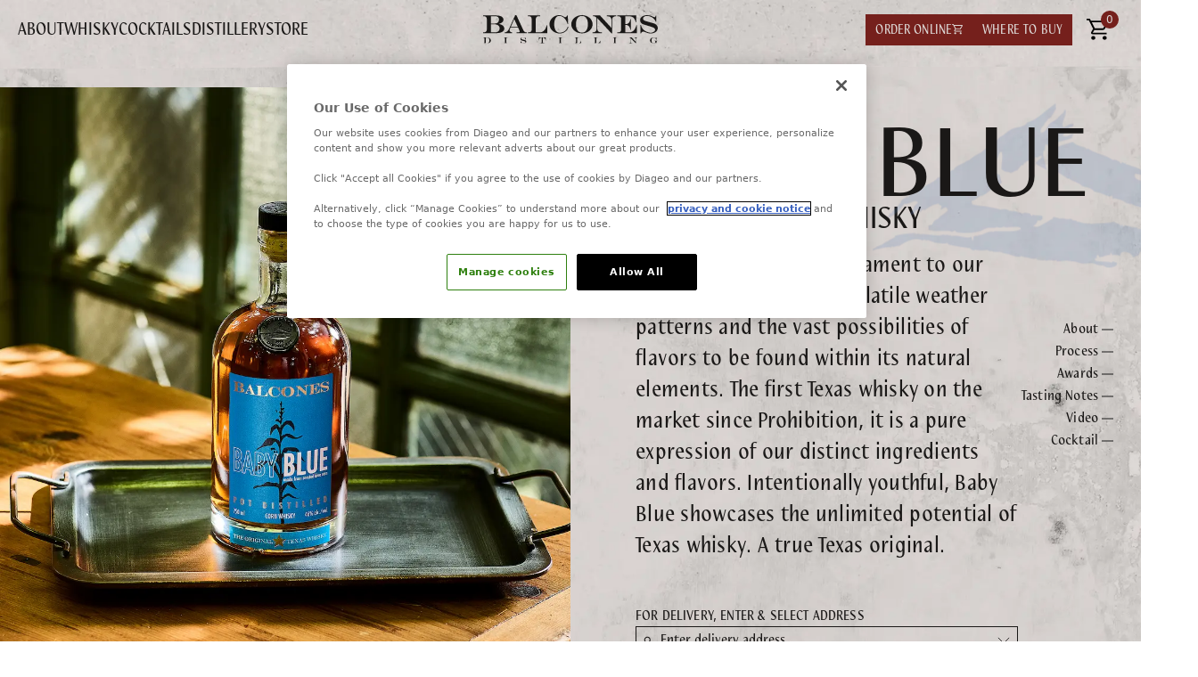

--- FILE ---
content_type: text/html; charset=utf-8
request_url: https://www.balconesdistilling.com/our-whisky/baby-blue
body_size: 27297
content:
<!DOCTYPE html><html lang="en" class="__variable_61845b __variable_101b6c __variable_acb01c"><head><meta charSet="utf-8"/><meta name="viewport" content="width=device-width, initial-scale=1"/><link rel="preload" href="/rebuild/_next/static/media/88b828bc17a5cbc0-s.p.woff2" as="font" crossorigin="" type="font/woff2"/><link rel="preload" href="/rebuild/_next/static/media/a12a3c87246d4104-s.p.woff2" as="font" crossorigin="" type="font/woff2"/><link rel="preload" href="/rebuild/_next/static/media/a8693df48d8141bd-s.p.woff2" as="font" crossorigin="" type="font/woff2"/><link rel="preload" href="/rebuild/_next/static/media/b2b3d3038400fce3-s.p.woff" as="font" crossorigin="" type="font/woff"/><link rel="preload" href="/rebuild/_next/static/media/b3d7871a0f6711cd-s.p.woff2" as="font" crossorigin="" type="font/woff2"/><link rel="preload" href="/rebuild/_next/static/media/df2aa210debb4129-s.p.woff" as="font" crossorigin="" type="font/woff"/><link rel="preload" href="/rebuild/_next/static/media/e06e9f95326e2334-s.p.woff" as="font" crossorigin="" type="font/woff"/><link rel="preload" as="image" imageSrcSet="/_next/image?url=%2Fassets%2Fimages%2Fpdp%2Fbaby-blue-hero2.jpg&amp;w=1080&amp;q=75 1x, /_next/image?url=%2Fassets%2Fimages%2Fpdp%2Fbaby-blue-hero2.jpg&amp;w=1920&amp;q=75 2x" fetchPriority="high"/><link rel="preload" as="image" imageSrcSet="/_next/image?url=%2Fassets%2Fimages%2Fpdp%2Fbaby-blue-hero.jpg&amp;w=1080&amp;q=75 1x, /_next/image?url=%2Fassets%2Fimages%2Fpdp%2Fbaby-blue-hero.jpg&amp;w=1920&amp;q=75 2x" fetchPriority="high"/><link rel="preload" as="image" imageSrcSet="/_next/image?url=%2Fassets%2Fimages%2Fpdp%2Fbaby-blue-process.jpg&amp;w=1080&amp;q=75 1x, /_next/image?url=%2Fassets%2Fimages%2Fpdp%2Fbaby-blue-process.jpg&amp;w=1920&amp;q=75 2x" fetchPriority="high"/><link rel="preload" as="image" imageSrcSet="/_next/image?url=%2Fassets%2Fimages%2Fpdp%2Fbaby-blue-awards.jpg&amp;w=1080&amp;q=75 1x, /_next/image?url=%2Fassets%2Fimages%2Fpdp%2Fbaby-blue-awards.jpg&amp;w=1920&amp;q=75 2x" fetchPriority="high"/><link rel="preload" as="image" imageSrcSet="/_next/image?url=%2Fassets%2Fimages%2Fwhisky%2FbabyBlue-video-poster.jpg&amp;w=1920&amp;q=75 1x, /_next/image?url=%2Fassets%2Fimages%2Fwhisky%2FbabyBlue-video-poster.jpg&amp;w=3840&amp;q=75 2x" fetchPriority="high"/><link rel="stylesheet" href="/rebuild/_next/static/css/e892a2677162ea19.css" data-precedence="next"/><link rel="stylesheet" href="/rebuild/_next/static/css/71151615a9889837.css" data-precedence="next"/><link rel="stylesheet" href="/rebuild/_next/static/css/ae0f6b176f8a446a.css" data-precedence="next"/><link rel="stylesheet" href="/rebuild/_next/static/css/9bc1ffd3896e0178.css" data-precedence="next"/><link rel="stylesheet" href="/rebuild/_next/static/css/4c0d0c8a2cc6df2e.css" data-precedence="next"/><link rel="preload" as="script" fetchPriority="low" href="/rebuild/_next/static/chunks/webpack-173de49c0280be85.js"/><script src="/rebuild/_next/static/chunks/fd9d1056-7257aab9b92736b8.js" async=""></script><script src="/rebuild/_next/static/chunks/2117-29037d4f287aa840.js" async=""></script><script src="/rebuild/_next/static/chunks/main-app-e4355602dbc68671.js" async=""></script><script src="/rebuild/_next/static/chunks/7ce798d6-6f6e22a761e3754e.js" async=""></script><script src="/rebuild/_next/static/chunks/8003-2d2a5cada7b22111.js" async=""></script><script src="/rebuild/_next/static/chunks/1745-e9934868e0d85a52.js" async=""></script><script src="/rebuild/_next/static/chunks/app/layout-1e68b6f92ba56c54.js" async=""></script><script src="/rebuild/_next/static/chunks/13b76428-7de9559f29955819.js" async=""></script><script src="/rebuild/_next/static/chunks/8532-3192bd5003d5c7df.js" async=""></script><script src="/rebuild/_next/static/chunks/7526-85a09e02064787e1.js" async=""></script><script src="/rebuild/_next/static/chunks/8108-1343c4cc23ed9126.js" async=""></script><script src="/rebuild/_next/static/chunks/9915-78b9d0089c86153c.js" async=""></script><script src="/rebuild/_next/static/chunks/5726-46a70f9fea36da44.js" async=""></script><script src="/rebuild/_next/static/chunks/9952-32098753d1ced1a6.js" async=""></script><script src="/rebuild/_next/static/chunks/2805-678f4f111812876b.js" async=""></script><script src="/rebuild/_next/static/chunks/4108-3409320e01478ce4.js" async=""></script><script src="/rebuild/_next/static/chunks/2853-3a3afd899d1c440c.js" async=""></script><script src="/rebuild/_next/static/chunks/6819-7fa672647a321ba7.js" async=""></script><script src="/rebuild/_next/static/chunks/4078-6df910b84ff1ca4b.js" async=""></script><script src="/rebuild/_next/static/chunks/6817-203e17ad9fa09951.js" async=""></script><script src="/rebuild/_next/static/chunks/8322-321b1b6f6c54843c.js" async=""></script><script src="/rebuild/_next/static/chunks/1855-769fcc6c6587339b.js" async=""></script><script src="/rebuild/_next/static/chunks/3954-b5530c52cb8edf81.js" async=""></script><script src="/rebuild/_next/static/chunks/app/%5B%5B...slug%5D%5D/page-420b3233d7624d59.js" async=""></script><script src="/rebuild/_next/static/chunks/app/not-found-cc1de9103b3d9330.js" async=""></script><link rel="preload" as="script" fetchPriority="high" href="https://cdn-ukwest.onetrust.com/consent/7c045b6c-bafe-428b-b2d8-158ab13e04a0/OtAutoBlock.js"/><link rel="preload" as="script" fetchPriority="high" href="https://cdn-ukwest.onetrust.com/scripttemplates/otSDKStub.js"/><title>Balcones Baby Blue Straight Corn Whisky</title><meta name="description" content="Our award-winning Balcones Baby Blue was the first Texas whisky to be sold post-prohibition. Crafted from 100% Texas-grown and roasted blue corn, this whisky is a true Texas original. Available for purchase online."/><link rel="canonical" href="https://www.balconesdistilling.com/our-whisky/baby-blue"/><meta property="og:title" content="Balcones Baby Blue Straight Corn Whisky"/><meta property="og:description" content="Our award-winning Balcones Baby Blue was the first Texas whisky to be sold post-prohibition. Crafted from 100% Texas-grown and roasted blue corn, this whisky is a true Texas original. Available for purchase online."/><meta property="og:url" content="https://www.balconesdistilling.com/our-whisky/baby-blue"/><meta property="og:site_name" content="balcones"/><meta name="twitter:card" content="summary"/><meta name="twitter:title" content="Balcones Baby Blue Straight Corn Whisky"/><meta name="twitter:description" content="Our award-winning Balcones Baby Blue was the first Texas whisky to be sold post-prohibition. Crafted from 100% Texas-grown and roasted blue corn, this whisky is a true Texas original. Available for purchase online."/><link rel="icon" href="/favicon.ico" type="image/x-icon" sizes="16x16"/><meta name="next-size-adjust"/><script type="text/javascript" src="https://cdn-ukwest.onetrust.com/consent/7c045b6c-bafe-428b-b2d8-158ab13e04a0/OtAutoBlock.js" data-test=""></script><script src="https://cdn-ukwest.onetrust.com/scripttemplates/otSDKStub.js" type="text/javascript" data-domain-script="7c045b6c-bafe-428b-b2d8-158ab13e04a0"></script><script type="text/javascript">
          function OptanonWrapper() { }
        </script><script src="/rebuild/_next/static/chunks/polyfills-42372ed130431b0a.js" noModule=""></script></head><body class="mx-auto  overflow-hidden"><script type="application/ld+json">{"@context":"https://schema.org","@type":"Brand","name":"Balcones Distilling","logo":"https://www.balconesdistilling.com/assets/images/logo.png"}</script><nav id="navigation" class="fixed left-0 top-0 z-[1203] -mb-2 flex h-20 min-h-20 items-center justify-between px-5 transition-transform duration-300 lg:pb-[14px]  max:left-1/2 max:-translate-x-1/2 w-full
      translate-y-0"><img alt="" loading="lazy" width="1441" height="94.53" decoding="async" data-nimg="1" class="absolute left-0 top-0 -z-10 hidden h-full w-full items-stretch object-cover object-bottom lg:flex" style="color:transparent;-webkit-mask-image:url(/assets/images/backgrounds/header_vector.svg);mask-image:url(/assets/images/backgrounds/header_vector.svg);-webkit-mask-repeat:no-repeat;mask-repeat:no-repeat;mask-size:cover;aspect-ratio:15.243837935047075" srcSet="/_next/image?url=%2Fassets%2Fimages%2Fbackgrounds%2Fnavigation-bg.jpg&amp;w=1920&amp;q=75 1x, /_next/image?url=%2Fassets%2Fimages%2Fbackgrounds%2Fnavigation-bg.jpg&amp;w=3840&amp;q=75 2x" src="/_next/image?url=%2Fassets%2Fimages%2Fbackgrounds%2Fnavigation-bg.jpg&amp;w=3840&amp;q=75"/><img alt="" loading="lazy" width="375" height="66" decoding="async" data-nimg="1" class="absolute left-0 top-0 -z-10 flex h-full w-full items-stretch object-cover object-bottom lg:hidden" style="color:transparent;-webkit-mask-image:url(/assets/images/backgrounds/header_vector_mobile.svg);mask-image:url(/assets/images/backgrounds/header_vector_mobile.svg);-webkit-mask-repeat:no-repeat;mask-repeat:no-repeat;mask-size:cover;aspect-ratio:5.681818181818182" srcSet="/_next/image?url=%2Fassets%2Fimages%2Fbackgrounds%2Frusty-metal-extended.jpg&amp;w=384&amp;q=75 1x, /_next/image?url=%2Fassets%2Fimages%2Fbackgrounds%2Frusty-metal-extended.jpg&amp;w=750&amp;q=75 2x" src="/_next/image?url=%2Fassets%2Fimages%2Fbackgrounds%2Frusty-metal-extended.jpg&amp;w=750&amp;q=75"/><nav class="absolute left-0 top-0 -z-10 flex h-dvh w-screen flex-col items-center justify-between bg-white pb-5 pr-0 pt-14 transition-transform duration-500 lg:hidden lg:py-24 lg:pr-4 translate-x-full"><img alt="" loading="lazy" width="374" height="705" decoding="async" data-nimg="1" class="absolute left-0 top-0 -z-10 flex h-full w-full items-stretch object-cover object-bottom" style="color:transparent" srcSet="/_next/image?url=%2Fassets%2Fimages%2Fbackgrounds%2Frusty-metal-extended.jpg&amp;w=384&amp;q=75 1x, /_next/image?url=%2Fassets%2Fimages%2Fbackgrounds%2Frusty-metal-extended.jpg&amp;w=750&amp;q=75 2x" src="/_next/image?url=%2Fassets%2Fimages%2Fbackgrounds%2Frusty-metal-extended.jpg&amp;w=750&amp;q=75"/><ul class="flex h-full w-full grow flex-col justify-center gap-[1.19rem] overflow-auto"><li class="text-center text-[58px] font-normal leading-[85%] flex justify-center uppercase tracking-[0.01em] text-charcoal opacity-100"><a class="heading-offset !origin-center font-nautilusHeading" href="/">home</a></li><li class="text-center  text-[53px] font-[96] leading-[95%] flex justify-center uppercase tracking-[0.01em] text-charcoal opacity-100"><button data-testid="NavItem" class="font-hierophant !origin-center relative  cursor-pointer flex-col items-center justify-center uppercase lg:items-stretch">about<ul class="flex flex-col gap-2 pt-2 lg:absolute  lg:top-[90%] lg:-mt-4 lg:w-[200%] lg:flex-row  lg:gap-3 lg:pb-2 lg:pt-4 hidden"><li class="font-nautilusBody text-[1.75rem] uppercase leading-[1.75rem] lg:pt-0 lg:text-base"><a href="/our-story">story</a></li><li class="font-nautilusBody text-[1.75rem] uppercase leading-[1.75rem] lg:pt-0 lg:text-base"><a href="/our-process">process</a></li></ul></button></li><li class="text-center text-[58px] font-normal leading-[85%] flex justify-center uppercase tracking-[0.01em] text-charcoal opacity-100"><button data-testid="NavItem" class="font-nautilusHeading !origin-center  heading-offset relative  cursor-pointer flex-col items-center justify-center uppercase lg:items-stretch">whisky<ul class="flex flex-col gap-2 pt-2 lg:absolute  lg:top-[90%] lg:-mt-4 lg:w-[200%] lg:flex-row  lg:gap-3 lg:pb-2 lg:pt-4 hidden"><li class="font-nautilusBody text-[1.75rem] uppercase leading-[1.75rem] lg:pt-0 lg:text-base"><a href="/our-whisky">product</a></li><li class="font-nautilusBody text-[1.75rem] uppercase leading-[1.75rem] lg:pt-0 lg:text-base"><a href="/awards">awards</a></li></ul></button></li><li class="text-center  text-[53px] font-[96] leading-[95%] flex justify-center uppercase tracking-[0.01em] text-charcoal opacity-100"><a class="!origin-center font-hierophant" href="/cocktails">cocktails</a></li><li class="text-center text-[58px] font-normal leading-[85%] flex justify-center uppercase tracking-[0.01em] text-charcoal opacity-100"><button data-testid="NavItem" class="font-nautilusHeading !origin-center  heading-offset relative  cursor-pointer flex-col items-center justify-center uppercase lg:items-stretch">distillery<ul class="flex flex-col gap-2 pt-2 lg:absolute  lg:top-[90%] lg:-mt-4 lg:w-[200%] lg:flex-row  lg:gap-3 lg:pb-2 lg:pt-4 hidden"><li class="font-nautilusBody text-[1.75rem] uppercase leading-[1.75rem] lg:pt-0 lg:text-base"><a href="/visit">visit</a></li><li class="font-nautilusBody text-[1.75rem] uppercase leading-[1.75rem] lg:pt-0 lg:text-base"><a href="/news">news &amp; events</a></li></ul></button></li><li class="text-center  text-[53px] font-[96] leading-[95%] flex justify-center uppercase tracking-[0.01em] text-charcoal opacity-100"><a class="!origin-center font-hierophant" href="https://merch.balconesdistilling.com">store</a></li></ul><div class="cta absolute bottom-6 flex gap-[10px] pt-5 lg:pt-24"><a class="border-texas1 text-offWhite bg-texas1 hover:text-texas1 hover:bg-transparent group flex w-auto items-center justify-center gap-3 border font-nautilusBody p-[10px] pb-[2px] pt-[6px] text-[15px] leading-[20px] tracking-[0.01em] h-[35px] uppercase transition-colors duration-300 " href="/our-whisky">ORDER ONLINE<div class="icon relative flex -translate-y-[2px] items-center justify-center"><svg data-testid="CartIcon" width="12" height="12" viewBox="0 0 12 12" fill="none" xmlns="http://www.w3.org/2000/svg"><path d="M3.61225 11.36C3.30612 11.36 3.04592 11.2605 2.83163 11.0614C2.61735 10.8624 2.5102 10.6207 2.5102 10.3363C2.5102 10.052 2.61735 9.81026 2.83163 9.61121C3.04592 9.41216 3.30612 9.31264 3.61225 9.31264C3.91837 9.31264 4.17857 9.41216 4.39286 9.61121C4.60714 9.81026 4.71429 10.052 4.71429 10.3363C4.71429 10.6207 4.60714 10.8624 4.39286 11.0614C4.17857 11.2605 3.91837 11.36 3.61225 11.36ZM9.73469 11.36C9.42857 11.36 9.16837 11.2605 8.95408 11.0614C8.7398 10.8624 8.63265 10.6207 8.63265 10.3363C8.63265 10.052 8.7398 9.81026 8.95408 9.61121C9.16837 9.41216 9.42857 9.31264 9.73469 9.31264C10.0408 9.31264 10.301 9.41216 10.5153 9.61121C10.7296 9.81026 10.8367 10.052 10.8367 10.3363C10.8367 10.6207 10.7296 10.8624 10.5153 11.0614C10.301 11.2605 10.0408 11.36 9.73469 11.36ZM2.81633 1.97627L4.5 5.21792H8.90816L10.8214 1.97627H2.81633ZM2.35714 1.1232H11.3724C11.6071 1.1232 11.7857 1.22273 11.9082 1.42178C12.0306 1.62083 12.0306 1.81987 11.9082 2.01892L9.84184 5.47384C9.72959 5.65393 9.58418 5.79848 9.40561 5.90748C9.22704 6.01649 9.03061 6.07099 8.81633 6.07099H4.17857L3.32143 7.54964H10.8367V8.4027H3.45918C3.03061 8.4027 2.72194 8.27 2.53316 8.00461C2.34439 7.73921 2.34694 7.44063 2.54082 7.10889L3.52041 5.43119L1.19388 0.853066H0V0H1.79082L2.35714 1.1232ZM4.5 5.21792H8.90816H4.5Z" fill="none" class="fill-offWhite group-hover:fill-texas1 transition-colors duration-300"></path></svg></div></a><a class="border-texas1 text-offWhite bg-texas1 hover:text-texas1 hover:bg-transparent group flex w-auto items-center justify-center gap-3 border font-nautilusBody p-[10px] pb-[2px] pt-[6px] text-[15px] leading-[20px] tracking-[0.01em] h-[35px] uppercase transition-colors duration-300 " href="/where-to-buy">where to buy</a></div></nav><a class="skip-link text-lg text-black" href="#main">Skip to content</a><div class="z-10 lg:hidden"><div data-testid="cart-indicator" class="flex items-center justify-end"><button class="relative flex md:px-4" type="button"><span class="absolute right-[-6px] top-[-14px] flex h-[20%] w-[20%] items-center justify-center rounded-full bg-texas1 p-[10px] text-center text-[12px] text-offWhite md:right-[5px] md:top-[-9px]">0</span><span class="sr-only">Items in your</span><span class="font-hwt-artz uppercaselg:block hidden align-middle">CART</span><svg data-testid="CartIcon" width="25" height="25" viewBox="0 0 12 12" fill="none" xmlns="http://www.w3.org/2000/svg"><path d="M3.61225 11.36C3.30612 11.36 3.04592 11.2605 2.83163 11.0614C2.61735 10.8624 2.5102 10.6207 2.5102 10.3363C2.5102 10.052 2.61735 9.81026 2.83163 9.61121C3.04592 9.41216 3.30612 9.31264 3.61225 9.31264C3.91837 9.31264 4.17857 9.41216 4.39286 9.61121C4.60714 9.81026 4.71429 10.052 4.71429 10.3363C4.71429 10.6207 4.60714 10.8624 4.39286 11.0614C4.17857 11.2605 3.91837 11.36 3.61225 11.36ZM9.73469 11.36C9.42857 11.36 9.16837 11.2605 8.95408 11.0614C8.7398 10.8624 8.63265 10.6207 8.63265 10.3363C8.63265 10.052 8.7398 9.81026 8.95408 9.61121C9.16837 9.41216 9.42857 9.31264 9.73469 9.31264C10.0408 9.31264 10.301 9.41216 10.5153 9.61121C10.7296 9.81026 10.8367 10.052 10.8367 10.3363C10.8367 10.6207 10.7296 10.8624 10.5153 11.0614C10.301 11.2605 10.0408 11.36 9.73469 11.36ZM2.81633 1.97627L4.5 5.21792H8.90816L10.8214 1.97627H2.81633ZM2.35714 1.1232H11.3724C11.6071 1.1232 11.7857 1.22273 11.9082 1.42178C12.0306 1.62083 12.0306 1.81987 11.9082 2.01892L9.84184 5.47384C9.72959 5.65393 9.58418 5.79848 9.40561 5.90748C9.22704 6.01649 9.03061 6.07099 8.81633 6.07099H4.17857L3.32143 7.54964H10.8367V8.4027H3.45918C3.03061 8.4027 2.72194 8.27 2.53316 8.00461C2.34439 7.73921 2.34694 7.44063 2.54082 7.10889L3.52041 5.43119L1.19388 0.853066H0V0H1.79082L2.35714 1.1232ZM4.5 5.21792H8.90816H4.5Z" fill="none" class="fill-black"></path></svg></button></div></div><ul class="hidden justify-between gap-2 lg:flex xl:gap-6"><li data-testid="Navigation" class=" font-normal uppercase leading-[22px] text-charcoal transition-opacity duration-300 lg:text-xl opacity-100"><button data-testid="NavItem" class="font-nautilusBody relative  cursor-pointer flex-col items-center justify-center uppercase lg:items-stretch">about<ul class="flex flex-col gap-2 pt-2 lg:absolute  lg:top-[90%] lg:-mt-4 lg:w-[200%] lg:flex-row  lg:gap-3 lg:pb-2 lg:pt-4 hidden"><li class="font-nautilusBody text-[1.75rem] uppercase leading-[1.75rem] lg:pt-0 lg:text-base"><a href="/our-story">story</a></li><li class="font-nautilusBody text-[1.75rem] uppercase leading-[1.75rem] lg:pt-0 lg:text-base"><a href="/our-process">process</a></li></ul></button></li><li data-testid="Navigation" class=" font-normal uppercase leading-[22px] text-charcoal transition-opacity duration-300 lg:text-xl opacity-100"><button data-testid="NavItem" class="font-nautilusBody relative  cursor-pointer flex-col items-center justify-center uppercase lg:items-stretch">whisky<ul class="flex flex-col gap-2 pt-2 lg:absolute  lg:top-[90%] lg:-mt-4 lg:w-[200%] lg:flex-row  lg:gap-3 lg:pb-2 lg:pt-4 hidden"><li class="font-nautilusBody text-[1.75rem] uppercase leading-[1.75rem] lg:pt-0 lg:text-base"><a href="/our-whisky">product</a></li><li class="font-nautilusBody text-[1.75rem] uppercase leading-[1.75rem] lg:pt-0 lg:text-base"><a href="/awards">awards</a></li></ul></button></li><li data-testid="Navigation" class=" font-normal uppercase leading-[22px] text-charcoal transition-opacity duration-300 lg:text-xl opacity-100"><a class="font-nautilusBody" href="/cocktails">cocktails</a></li><li data-testid="Navigation" class=" font-normal uppercase leading-[22px] text-charcoal transition-opacity duration-300 lg:text-xl opacity-100"><button data-testid="NavItem" class="font-nautilusBody relative  cursor-pointer flex-col items-center justify-center uppercase lg:items-stretch">distillery<ul class="flex flex-col gap-2 pt-2 lg:absolute  lg:top-[90%] lg:-mt-4 lg:w-[200%] lg:flex-row  lg:gap-3 lg:pb-2 lg:pt-4 hidden"><li class="font-nautilusBody text-[1.75rem] uppercase leading-[1.75rem] lg:pt-0 lg:text-base"><a href="/visit">visit</a></li><li class="font-nautilusBody text-[1.75rem] uppercase leading-[1.75rem] lg:pt-0 lg:text-base"><a href="/news">news &amp; events</a></li></ul></button></li><li data-testid="Navigation" class=" font-normal uppercase leading-[22px] text-charcoal transition-opacity duration-300 lg:text-xl opacity-100"><a class="font-nautilusBody" href="https://merch.balconesdistilling.com">store</a></li></ul><a class="absolute right-1/2 translate-x-1/2" href="/"><img alt="Balcones Distilling" loading="lazy" width="243" height="40" decoding="async" data-nimg="1" class="w-[196px]" style="color:transparent" src="/assets/images/icons/balcones-logo.svg"/></a><div class="cta hidden gap-[10px] lg:flex"><a class="border-texas1 text-offWhite bg-texas1 hover:text-texas1 hover:bg-transparent group flex w-auto items-center justify-center gap-3 border font-nautilusBody p-[10px] pb-[2px] pt-[6px] text-[15px] leading-[20px] tracking-[0.01em] h-[35px] uppercase transition-colors duration-300 " href="/our-whisky">ORDER ONLINE<div class="icon relative flex -translate-y-[2px] items-center justify-center"><svg data-testid="CartIcon" width="12" height="12" viewBox="0 0 12 12" fill="none" xmlns="http://www.w3.org/2000/svg"><path d="M3.61225 11.36C3.30612 11.36 3.04592 11.2605 2.83163 11.0614C2.61735 10.8624 2.5102 10.6207 2.5102 10.3363C2.5102 10.052 2.61735 9.81026 2.83163 9.61121C3.04592 9.41216 3.30612 9.31264 3.61225 9.31264C3.91837 9.31264 4.17857 9.41216 4.39286 9.61121C4.60714 9.81026 4.71429 10.052 4.71429 10.3363C4.71429 10.6207 4.60714 10.8624 4.39286 11.0614C4.17857 11.2605 3.91837 11.36 3.61225 11.36ZM9.73469 11.36C9.42857 11.36 9.16837 11.2605 8.95408 11.0614C8.7398 10.8624 8.63265 10.6207 8.63265 10.3363C8.63265 10.052 8.7398 9.81026 8.95408 9.61121C9.16837 9.41216 9.42857 9.31264 9.73469 9.31264C10.0408 9.31264 10.301 9.41216 10.5153 9.61121C10.7296 9.81026 10.8367 10.052 10.8367 10.3363C10.8367 10.6207 10.7296 10.8624 10.5153 11.0614C10.301 11.2605 10.0408 11.36 9.73469 11.36ZM2.81633 1.97627L4.5 5.21792H8.90816L10.8214 1.97627H2.81633ZM2.35714 1.1232H11.3724C11.6071 1.1232 11.7857 1.22273 11.9082 1.42178C12.0306 1.62083 12.0306 1.81987 11.9082 2.01892L9.84184 5.47384C9.72959 5.65393 9.58418 5.79848 9.40561 5.90748C9.22704 6.01649 9.03061 6.07099 8.81633 6.07099H4.17857L3.32143 7.54964H10.8367V8.4027H3.45918C3.03061 8.4027 2.72194 8.27 2.53316 8.00461C2.34439 7.73921 2.34694 7.44063 2.54082 7.10889L3.52041 5.43119L1.19388 0.853066H0V0H1.79082L2.35714 1.1232ZM4.5 5.21792H8.90816H4.5Z" fill="none" class="fill-offWhite group-hover:fill-texas1 transition-colors duration-300"></path></svg></div></a><a class="border-texas1 text-offWhite bg-texas1 hover:text-texas1 hover:bg-transparent group flex w-auto items-center justify-center gap-3 border font-nautilusBody p-[10px] pb-[2px] pt-[6px] text-[15px] leading-[20px] tracking-[0.01em] h-[35px] uppercase transition-colors duration-300 " href="/where-to-buy">where to buy</a><div data-testid="cart-indicator" class="flex items-center justify-end"><button class="relative flex md:px-4" type="button"><span class="absolute right-[-6px] top-[-14px] flex h-[20%] w-[20%] items-center justify-center rounded-full bg-texas1 p-[10px] text-center text-[12px] text-offWhite md:right-[5px] md:top-[-9px]">0</span><span class="sr-only">Items in your</span><span class="font-hwt-artz uppercaselg:block hidden align-middle">CART</span><svg data-testid="CartIcon" width="25" height="25" viewBox="0 0 12 12" fill="none" xmlns="http://www.w3.org/2000/svg"><path d="M3.61225 11.36C3.30612 11.36 3.04592 11.2605 2.83163 11.0614C2.61735 10.8624 2.5102 10.6207 2.5102 10.3363C2.5102 10.052 2.61735 9.81026 2.83163 9.61121C3.04592 9.41216 3.30612 9.31264 3.61225 9.31264C3.91837 9.31264 4.17857 9.41216 4.39286 9.61121C4.60714 9.81026 4.71429 10.052 4.71429 10.3363C4.71429 10.6207 4.60714 10.8624 4.39286 11.0614C4.17857 11.2605 3.91837 11.36 3.61225 11.36ZM9.73469 11.36C9.42857 11.36 9.16837 11.2605 8.95408 11.0614C8.7398 10.8624 8.63265 10.6207 8.63265 10.3363C8.63265 10.052 8.7398 9.81026 8.95408 9.61121C9.16837 9.41216 9.42857 9.31264 9.73469 9.31264C10.0408 9.31264 10.301 9.41216 10.5153 9.61121C10.7296 9.81026 10.8367 10.052 10.8367 10.3363C10.8367 10.6207 10.7296 10.8624 10.5153 11.0614C10.301 11.2605 10.0408 11.36 9.73469 11.36ZM2.81633 1.97627L4.5 5.21792H8.90816L10.8214 1.97627H2.81633ZM2.35714 1.1232H11.3724C11.6071 1.1232 11.7857 1.22273 11.9082 1.42178C12.0306 1.62083 12.0306 1.81987 11.9082 2.01892L9.84184 5.47384C9.72959 5.65393 9.58418 5.79848 9.40561 5.90748C9.22704 6.01649 9.03061 6.07099 8.81633 6.07099H4.17857L3.32143 7.54964H10.8367V8.4027H3.45918C3.03061 8.4027 2.72194 8.27 2.53316 8.00461C2.34439 7.73921 2.34694 7.44063 2.54082 7.10889L3.52041 5.43119L1.19388 0.853066H0V0H1.79082L2.35714 1.1232ZM4.5 5.21792H8.90816H4.5Z" fill="none" class="fill-black"></path></svg></button></div></div><button class="relative h-4 w-7 lg:hidden" aria-label="Open Menu"><div class="absolute left-0 top-0 h-[2px] w-5 bg-black transition-transform duration-300 translate-y-0 rotate-0"></div><div class="absolute left-0 top-1/2 h-[2px] w-7 bg-black transition-transform duration-300 rotate-0"></div><div class="absolute right-0 top-full h-[2px] w-5 bg-black transition-transform duration-300 translate-x-0 translate-y-0 rotate-0"></div></button></nav><main class="z-1 relative -mt-2 flex min-h-dvh flex-col items-center justify-start bg-offWhite pt-20" id="main"><!--$--><div data-testid="PdpLinkList" class="relative"><ul class="fixed right-1/2 top-[50%] z-[1200] mx-auto hidden translate-x-[calc(50vw-22px)] flex-col lg:flex max:translate-x-[1275px]"><li class="flex flex-row justify-end pb-[5px]"><a class="text-right font-nautilusBody text-[16px] leading-5 tracking-[0.01em] text-charcoal" title="About" href="#about">About</a><img alt="" loading="lazy" width="13" height="1" decoding="async" data-nimg="1" class="my-auto ml-1 mr-[9px] h-[2px] transition-all duration-300" style="color:transparent" srcSet="/_next/image?url=%2Fassets%2Fimages%2Fpdp%2Fpdp-line-2.png&amp;w=16&amp;q=75 1x, /_next/image?url=%2Fassets%2Fimages%2Fpdp%2Fpdp-line-2.png&amp;w=32&amp;q=75 2x" src="/_next/image?url=%2Fassets%2Fimages%2Fpdp%2Fpdp-line-2.png&amp;w=32&amp;q=75"/></li><li class="flex flex-row justify-end pb-[5px]"><a class="text-right font-nautilusBody text-[16px] leading-5 tracking-[0.01em] text-charcoal" title="Process" href="#process">Process</a><img alt="" loading="lazy" width="13" height="1" decoding="async" data-nimg="1" class="my-auto ml-1 mr-[9px] h-[2px] transition-all duration-300" style="color:transparent" srcSet="/_next/image?url=%2Fassets%2Fimages%2Fpdp%2Fpdp-line-2.png&amp;w=16&amp;q=75 1x, /_next/image?url=%2Fassets%2Fimages%2Fpdp%2Fpdp-line-2.png&amp;w=32&amp;q=75 2x" src="/_next/image?url=%2Fassets%2Fimages%2Fpdp%2Fpdp-line-2.png&amp;w=32&amp;q=75"/></li><li class="flex flex-row justify-end pb-[5px]"><a class="text-right font-nautilusBody text-[16px] leading-5 tracking-[0.01em] text-charcoal" title="Awards" href="#awards">Awards</a><img alt="" loading="lazy" width="13" height="1" decoding="async" data-nimg="1" class="my-auto ml-1 mr-[9px] h-[2px] transition-all duration-300" style="color:transparent" srcSet="/_next/image?url=%2Fassets%2Fimages%2Fpdp%2Fpdp-line-2.png&amp;w=16&amp;q=75 1x, /_next/image?url=%2Fassets%2Fimages%2Fpdp%2Fpdp-line-2.png&amp;w=32&amp;q=75 2x" src="/_next/image?url=%2Fassets%2Fimages%2Fpdp%2Fpdp-line-2.png&amp;w=32&amp;q=75"/></li><li class="flex flex-row justify-end pb-[5px]"><button class="text-right font-nautilusBody text-[16px] leading-5 tracking-[0.01em] text-charcoal" title="Tasting Notes">Tasting Notes</button><img alt="" loading="lazy" width="13" height="1" decoding="async" data-nimg="1" class="my-auto ml-1 mr-[9px] h-[2px] transition-all duration-300" style="color:transparent" srcSet="/_next/image?url=%2Fassets%2Fimages%2Fpdp%2Fpdp-line-2.png&amp;w=16&amp;q=75 1x, /_next/image?url=%2Fassets%2Fimages%2Fpdp%2Fpdp-line-2.png&amp;w=32&amp;q=75 2x" src="/_next/image?url=%2Fassets%2Fimages%2Fpdp%2Fpdp-line-2.png&amp;w=32&amp;q=75"/></li><li class="flex flex-row justify-end pb-[5px]"><a class="text-right font-nautilusBody text-[16px] leading-5 tracking-[0.01em] text-charcoal" title="Video" href="#video">Video</a><img alt="" loading="lazy" width="13" height="1" decoding="async" data-nimg="1" class="my-auto ml-1 mr-[9px] h-[2px] transition-all duration-300" style="color:transparent" srcSet="/_next/image?url=%2Fassets%2Fimages%2Fpdp%2Fpdp-line-2.png&amp;w=16&amp;q=75 1x, /_next/image?url=%2Fassets%2Fimages%2Fpdp%2Fpdp-line-2.png&amp;w=32&amp;q=75 2x" src="/_next/image?url=%2Fassets%2Fimages%2Fpdp%2Fpdp-line-2.png&amp;w=32&amp;q=75"/></li><li class="flex flex-row justify-end pb-[5px]"><a class="text-right font-nautilusBody text-[16px] leading-5 tracking-[0.01em] text-charcoal" title="Cocktail" href="#cocktail">Cocktail</a><img alt="" loading="lazy" width="13" height="1" decoding="async" data-nimg="1" class="my-auto ml-1 mr-[9px] h-[2px] transition-all duration-300" style="color:transparent" srcSet="/_next/image?url=%2Fassets%2Fimages%2Fpdp%2Fpdp-line-2.png&amp;w=16&amp;q=75 1x, /_next/image?url=%2Fassets%2Fimages%2Fpdp%2Fpdp-line-2.png&amp;w=32&amp;q=75 2x" src="/_next/image?url=%2Fassets%2Fimages%2Fpdp%2Fpdp-line-2.png&amp;w=32&amp;q=75"/></li></ul></div><!--/$--><!--$--><section data-testid="MobileOnlyHero" class="h-full w-full lg:hidden"><img data-testid="NextImg" alt="Bottle of Baby Blue Straight Corn Whisky on Table" fetchPriority="high" width="934" height="960" decoding="async" data-nimg="1" class="w-full h-[65vh] object-cover" style="color:transparent" srcSet="/_next/image?url=%2Fassets%2Fimages%2Fpdp%2Fbaby-blue-hero2.jpg&amp;w=1080&amp;q=75 1x, /_next/image?url=%2Fassets%2Fimages%2Fpdp%2Fbaby-blue-hero2.jpg&amp;w=1920&amp;q=75 2x" src="/_next/image?url=%2Fassets%2Fimages%2Fpdp%2Fbaby-blue-hero2.jpg&amp;w=1920&amp;q=75"/></section><!--/$--><!--$--><section data-testid="TornEdges" class="pointer-events-none relative z-30 w-full max-w-[2560px]" style="margin-top:-38px;margin-bottom:0;padding-top:30px;padding-bottom:0"><img alt="" loading="lazy" width="1440" height="2776" decoding="async" data-nimg="1" class="absolute left-0 top-0 -z-10 flex h-full w-full items-stretch object-cover lg:hidden" style="color:transparent;-webkit-mask-image:url(/assets/images/bgMasks/cocktail-mask.svg);mask-image:url(/assets/images/bgMasks/cocktail-mask.svg);mask-size:100%, 5%;mask-repeat:no-repeat;mask-position:top" srcSet="/_next/image?url=%2Fassets%2Fimages%2Fbackgrounds%2Fpatinatedmetal_extended-min.jpg&amp;w=1920&amp;q=75 1x, /_next/image?url=%2Fassets%2Fimages%2Fbackgrounds%2Fpatinatedmetal_extended-min.jpg&amp;w=3840&amp;q=75 2x" src="/_next/image?url=%2Fassets%2Fimages%2Fbackgrounds%2Fpatinatedmetal_extended-min.jpg&amp;w=3840&amp;q=75"/><img alt="" loading="lazy" width="1440" height="2776" decoding="async" data-nimg="1" class="top-0 h-full absolute left-0  -z-10 hidden  w-full items-stretch object-cover lg:flex " style="color:transparent;clip-path:polygon(0 38px, 100% 38px, 100% calc(100% - 0px), 0% calc(100% - 0px))" srcSet="/_next/image?url=%2Fassets%2Fimages%2Fbackgrounds%2Fpatinatedmetal_extended-min.jpg&amp;w=1920&amp;q=75 1x, /_next/image?url=%2Fassets%2Fimages%2Fbackgrounds%2Fpatinatedmetal_extended-min.jpg&amp;w=3840&amp;q=75 2x" src="/_next/image?url=%2Fassets%2Fimages%2Fbackgrounds%2Fpatinatedmetal_extended-min.jpg&amp;w=3840&amp;q=75"/><img alt="" loading="lazy" width="1440" height="2776" decoding="async" data-nimg="1" class="top-14 h-[calc(100%-3.5rem)] absolute left-0 -z-10  w-full items-stretch object-cover lg:hidden" style="color:transparent;clip-path:polygon(0 38px, 100% 38px, 100% calc(100% - 0px), 0% calc(100% - 0px))" srcSet="/_next/image?url=%2Fassets%2Fimages%2Fbackgrounds%2Fpatinatedmetal_extended-min.jpg&amp;w=1920&amp;q=75 1x, /_next/image?url=%2Fassets%2Fimages%2Fbackgrounds%2Fpatinatedmetal_extended-min.jpg&amp;w=3840&amp;q=75 2x" src="/_next/image?url=%2Fassets%2Fimages%2Fbackgrounds%2Fpatinatedmetal_extended-min.jpg&amp;w=3840&amp;q=75"/><div class="pointer-events-auto"><!--$--><section data-testid="PdpHero" class="relative left-0 top-0 flex h-full w-full  flex-col bg-transparent lg:flex-row" id="about"><div class="flex w-full flex-col justify-center text-left lg:w-1/2"><div data-testid="ImgObserver" class="h-full w-full"><img alt="Bottle of Baby Blue Straight Corn Whisky on Table" fetchPriority="high" width="934" height="960" decoding="async" data-nimg="1" class="slideshow fixed bottom-0 left-1/2 -translate-x-full hidden h-dvh w-[50vw] max-w-[1280px]  cursor-pointer overflow-hidden object-cover object-center transition-opacity duration-300 lg:flex opacity-100" style="color:transparent" srcSet="/_next/image?url=%2Fassets%2Fimages%2Fpdp%2Fbaby-blue-hero.jpg&amp;w=1080&amp;q=75 1x, /_next/image?url=%2Fassets%2Fimages%2Fpdp%2Fbaby-blue-hero.jpg&amp;w=1920&amp;q=75 2x" src="/_next/image?url=%2Fassets%2Fimages%2Fpdp%2Fbaby-blue-hero.jpg&amp;w=1920&amp;q=75"/></div></div><div class="flex w-full flex-col justify-center  pl-5 pr-4 pt-8 text-left lg:w-1/2 lg:py-20 lg:pl-[73px] lg:pr-[138px]"><h1 class=" relative flex flex-col text-left lg:block text-charcoal"><span class="-ml-[4px] lg:-ml-[8px] inline-block whitespace-nowrap font-nautilusHeading text-[min(21vw,5.625rem)] leading-[85.714%] lg:-mb-2 lg:text-[min(9.5vw,8.75rem)] lg:leading-[85.714%]">BABY BLUE<img alt="" loading="lazy" width="332" height="184" decoding="async" data-nimg="1" class="absolute -z-10 hidden lg:flex left-0 top-0 -translate-y-[15%] translate-x-3/4" style="color:transparent" srcSet="/_next/image?url=%2Fassets%2Fimages%2Fpdp%2Fbaby-blue-logo.png&amp;w=384&amp;q=75 1x, /_next/image?url=%2Fassets%2Fimages%2Fpdp%2Fbaby-blue-logo.png&amp;w=750&amp;q=75 2x" src="/_next/image?url=%2Fassets%2Fimages%2Fpdp%2Fbaby-blue-logo.png&amp;w=750&amp;q=75"/></span><span class="-mt-3 lg:-mt-5  inline-block whitespace-nowrap pb-6 text-left font-nautilusBody text-[min(8vw,1.75rem)] font-normal uppercase leading-none lg:text-[min(4vw,2.1875rem)] text-charcoal">STRAIGHT CORN WHISKY</span></h1><div class="-mt-2 flex flex-row"><div class="body-subtitle text-left [&amp;_p]:py-1 text-charcoal">Baby Blue is a loving testament to our state's unique terrain, volatile weather patterns and the vast possibilities of flavors to be found within its natural elements. The first Texas whisky on the market since Prohibition, it is a pure expression of our distinct ingredients and flavors. Intentionally youthful, Baby Blue showcases the unlimited potential of Texas whisky. A true Texas original.</div></div><div class="z-20 mt-10 flex flex-col"><div class="wrapper-test flex flex-col"><div data-testid="liquid-add-to-cart" class="max-w-full flex-col items-start md:max-w-[40rem]"><div class="cartDiv flex w-full flex-wrap items-center justify-between md:w-auto md:flex-row" id="cartDiv"><div data-testid="address-search" class="relative mt-2 flex w-full grow"><div class="relative w-full"><label class="font-nautilusBody text-base uppercase leading-[20px] tracking-[0.01em] text-charcoal" for="addressDropdown">For delivery, enter &amp; select address</label><div class="relative"><div class="mb-4 flex h-8 flex-row justify-between border-[1px] border-charcoal focus-within:outline"><span class="flex w-full flex-row"><img alt="" loading="lazy" width="11" height="11" decoding="async" data-nimg="1" class="mx-2 my-auto" style="color:transparent" src="/assets/images/icons/search.svg"/><input class="my-auto flex-grow bg-transparent font-nautilusBody text-[16px] font-normal leading-5 outline-none text-charcoal placeholder:text-charcoal" id="addressDropdown" placeholder="Enter delivery address"/></span><img alt="" loading="lazy" width="14" height="7" decoding="async" data-nimg="1" class="mx-2 my-auto" style="color:transparent" src="/assets/images/icons/chevron2.svg"/></div><div class="absolute right-2 top-1/2 -translate-y-1/2"></div></div></div></div><div class="relative my-2 flex w-full"><div class="absolute left-0 top-[50%]  block h-[2px] w-full translate-y-[-50%]"></div><span class="-mb-2 font-nautilusBody text-base leading-[20px] tracking-[0.01em] text-charcoal">OR FIND IT NEAR YOU</span></div><a class="border-babyBlue text-charcoal bg-babyBlue hover:text-babyBlue hover:bg-transparent group flex w-auto items-center justify-center gap-3 border font-nautilusBody px-[14px] pb-[3px] pt-[7px] text-xl h-[35px] uppercase transition-colors duration-300 " href="/where-to-buy">Find A Retailer<div class="icon relative flex -translate-y-[2px] items-center justify-center"><svg data-testid="ArrowIcon" width="16" height="12" viewBox="0 0 16 12" fill="none" xmlns="http://www.w3.org/2000/svg" class="stroke-charcoal group-hover:stroke-babyBlue transition-colors duration-300"><g clip-path=""><path d="M9.73929 6.80015e-07L15.9999 5.39289L15.9999 6.6071L9.73927 12L9.73927 10.5862L14.4774 6.53396L-0.000121831 6.53396L-0.000121803 5.87565L-0.000121783 5.43678L14.4774 5.48067L9.73927 1.42842L9.73929 6.80015e-07Z" fill=""></path></g><defs><clipPath id=""><rect width="12" height="16" fill="white" transform="matrix(4.37114e-08 -1 -1 -4.37114e-08 16 12)"></rect></clipPath></defs></svg></div></a></div></div></div></div></div></section><!--/$--><!--$--><section id="process" class="relative left-0 top-0 flex w-full flex-col bg-transparent lg:flex-row lg:pb-[100px] xl:top-0"><div class="flex w-full flex-col justify-center text-left  lg:w-1/2"><div data-testid="ImgObserver" class="h-full w-full"><img alt="Head Distiller Jared Himstedt working" fetchPriority="high" width="934" height="960" decoding="async" data-nimg="1" class="slideshow fixed bottom-0 left-1/2 -translate-x-full hidden h-dvh w-[50vw] max-w-[1280px]  cursor-pointer overflow-hidden object-cover object-center transition-opacity duration-300 lg:flex opacity-0" style="color:transparent" srcSet="/_next/image?url=%2Fassets%2Fimages%2Fpdp%2Fbaby-blue-process.jpg&amp;w=1080&amp;q=75 1x, /_next/image?url=%2Fassets%2Fimages%2Fpdp%2Fbaby-blue-process.jpg&amp;w=1920&amp;q=75 2x" src="/_next/image?url=%2Fassets%2Fimages%2Fpdp%2Fbaby-blue-process.jpg&amp;w=1920&amp;q=75"/></div><img alt="Head Distiller Jared Himstedt working" loading="lazy" width="934" height="960" decoding="async" data-nimg="1" class="z-10 flex h-full w-full overflow-hidden object-cover object-center px-[1rem] pt-[95px] lg:hidden" style="color:transparent" srcSet="/_next/image?url=%2Fassets%2Fimages%2Fpdp%2Fbaby-blue-process.jpg&amp;w=1080&amp;q=75 1x, /_next/image?url=%2Fassets%2Fimages%2Fpdp%2Fbaby-blue-process.jpg&amp;w=1920&amp;q=75 2x" src="/_next/image?url=%2Fassets%2Fimages%2Fpdp%2Fbaby-blue-process.jpg&amp;w=1920&amp;q=75"/></div><div class="flex w-full flex-col justify-center pl-4 pr-4 pt-[48px] lg:w-1/2 lg:pl-[68px] lg:pr-0 lg:pt-0 text-left"><h2 class="uppercase  lg:pr-[100px]"><span class="block !w-full font-nautilusHeading text-[3.625rem] leading-[85%] lg:whitespace-nowrap lg:text-[min(6.5vw,5.625rem)] lg:leading-[83.33%] text-charcoal ">What makes </span><span class="-mt-2 block pb-2 font-hierophant text-[3.2rem] font-[96] leading-[95%] lg:-mt-5 lg:whitespace-nowrap lg:py-2 lg:text-[min(6vw,5.11875rem)] lg:leading-[92.85%] text-charcoal ">BABY BLUE </span><span class="block !w-full font-nautilusHeading text-[3.625rem] leading-[85%] lg:whitespace-nowrap lg:text-[min(6.5vw,5.625rem)] lg:leading-[83.33%] text-charcoal ">Different</span></h2><div class="body-copy pb-5 [&amp;_p]:py-1 text-charcoal lg:pb-5 lg:pr-[100px] xl:pr-[200px]"><p>Baby Blue is crafted from 100% Texas-grown and roasted blue corn matured in used oak barrels to highlight the nuance of the maize. This emphasis on a very grain-forward pot-distilled single grain, specifically blue corn, is what sets Baby Blue apart.</p><p>This approach—alongside our extended fermentation, dedication to double-batch copper pot still distillation, meticulous blending process and diligent attention to detail at every step—has led to this celebrated, award-winning whisky.</p></div><div class="z-20 flex pb-[66px] lg:pb-0 w-1/2"><a class="border-babyBlue text-charcoal bg-babyBlue hover:text-babyBlue hover:bg-transparent group flex w-auto items-center justify-center gap-3 border font-nautilusBody px-[14px] pb-[3px] pt-[7px] text-xl h-[35px] uppercase transition-colors duration-300 " href="/our-process">Our Process<div class="icon relative flex -translate-y-[2px] items-center justify-center"><svg data-testid="ArrowIcon" width="16" height="12" viewBox="0 0 16 12" fill="none" xmlns="http://www.w3.org/2000/svg" class="fill-charcoal group-hover:fill-babyBlue transition-colors duration-300"><g clip-path=""><path d="M9.73929 6.80015e-07L15.9999 5.39289L15.9999 6.6071L9.73927 12L9.73927 10.5862L14.4774 6.53396L-0.000121831 6.53396L-0.000121803 5.87565L-0.000121783 5.43678L14.4774 5.48067L9.73927 1.42842L9.73929 6.80015e-07Z" fill=""></path></g><defs><clipPath id=""><rect width="12" height="16" fill="white" transform="matrix(4.37114e-08 -1 -1 -4.37114e-08 16 12)"></rect></clipPath></defs></svg></div></a></div></div></section><!--/$--><!--$--><section data-testid="PdpAbout" class="relative left-0 top-0 flex w-full flex-col bg-transparent lg:mt-10 lg:flex-row"><div class="flex w-full flex-col justify-center text-left lg:w-1/2
        
      
        "><div data-testid="ImgObserver" class="h-full w-full"><img alt="Someone handing someone else a bottle of Baby Blue" fetchPriority="high" width="934" height="960" decoding="async" data-nimg="1" class="slideshow fixed bottom-0 left-1/2 -translate-x-full hidden h-dvh w-[50vw] max-w-[1280px]  cursor-pointer overflow-hidden object-cover object-center transition-opacity duration-300 lg:flex opacity-0" style="color:transparent" srcSet="/_next/image?url=%2Fassets%2Fimages%2Fpdp%2Fbaby-blue-awards.jpg&amp;w=1080&amp;q=75 1x, /_next/image?url=%2Fassets%2Fimages%2Fpdp%2Fbaby-blue-awards.jpg&amp;w=1920&amp;q=75 2x" src="/_next/image?url=%2Fassets%2Fimages%2Fpdp%2Fbaby-blue-awards.jpg&amp;w=1920&amp;q=75"/></div><img alt="Someone handing someone else a bottle of Baby Blue" loading="lazy" width="934" height="960" decoding="async" data-nimg="1" class="z-10 flex h-[70vh] w-full overflow-hidden object-cover object-center px-4 lg:hidden" style="color:transparent" srcSet="/_next/image?url=%2Fassets%2Fimages%2Fpdp%2Fbaby-blue-awards.jpg&amp;w=1080&amp;q=75 1x, /_next/image?url=%2Fassets%2Fimages%2Fpdp%2Fbaby-blue-awards.jpg&amp;w=1920&amp;q=75 2x" src="/_next/image?url=%2Fassets%2Fimages%2Fpdp%2Fbaby-blue-awards.jpg&amp;w=1920&amp;q=75"/></div><div class="flex w-full flex-col lg:w-1/2 -mt-20 pt-20" id="awards"><div class="ml-5 mr-4 mt-3 border-t-[1px] border-charcoal text-left lg:ml-[73px] lg:mr-[138px]"><h2 class="pb-4 pt-1 text-left font-nautilusBody text-[25px] leading-7 lg:pb-7 lg:pt-1 text-charcoal">AWARDS</h2><div class="flex flex-wrap justify-start gap-x-2 pb-8 lg:max-w-[500px] lg:gap-y-4"><div><img alt="2025 New Orleans Spirits Competition Gold Medal" loading="lazy" width="176" height="150" decoding="async" data-nimg="1" class="h-auto w-[108px] lg:w-[115px] " style="color:transparent" srcSet="/_next/image?url=%2Fassets%2Fimages%2Fawards%2Fnola-spirits-competition-2025-gold.png&amp;w=256&amp;q=75 1x, /_next/image?url=%2Fassets%2Fimages%2Fawards%2Fnola-spirits-competition-2025-gold.png&amp;w=384&amp;q=75 2x" src="/_next/image?url=%2Fassets%2Fimages%2Fawards%2Fnola-spirits-competition-2025-gold.png&amp;w=384&amp;q=75"/></div><div><img alt="2025 San Francisco World Spirits Competition Double Gold Medal" loading="lazy" width="150" height="150" decoding="async" data-nimg="1" class="h-auto w-[108px] lg:w-[115px] translate-x-[7%] translate-y-[-7%] scale-[.85]" style="color:transparent" srcSet="/_next/image?url=%2Fassets%2Fimages%2Fawards%2F2025-sfwsc-dobule-gold-medal.png&amp;w=256&amp;q=75 1x, /_next/image?url=%2Fassets%2Fimages%2Fawards%2F2025-sfwsc-dobule-gold-medal.png&amp;w=320&amp;q=75 2x" src="/_next/image?url=%2Fassets%2Fimages%2Fawards%2F2025-sfwsc-dobule-gold-medal.png&amp;w=320&amp;q=75"/></div><div><img alt="2024 Whiskies of the World Category Winner Medal" loading="lazy" width="138" height="150" decoding="async" data-nimg="1" class="h-auto w-[108px] lg:w-[115px] translate-x-[7%] translate-y-[-7%] scale-[.85]" style="color:transparent" srcSet="/_next/image?url=%2Fassets%2Fimages%2Fawards%2FWWhiskiesA24-CatWinner-WWhiskiesA24-CatWinner1.png&amp;w=256&amp;q=75 1x, /_next/image?url=%2Fassets%2Fimages%2Fawards%2FWWhiskiesA24-CatWinner-WWhiskiesA24-CatWinner1.png&amp;w=320&amp;q=75 2x" src="/_next/image?url=%2Fassets%2Fimages%2Fawards%2FWWhiskiesA24-CatWinner-WWhiskiesA24-CatWinner1.png&amp;w=320&amp;q=75"/></div><div><img alt="2023 Ultimate Spirits Challenge 92 Points Medal" loading="lazy" width="150" height="150" decoding="async" data-nimg="1" class="h-auto w-[108px] lg:w-[115px] translate-x-[7%] translate-y-[-7%] scale-[.85]" style="color:transparent" srcSet="/_next/image?url=%2Fassets%2Fimages%2Fawards%2F92-2.png&amp;w=256&amp;q=75 1x, /_next/image?url=%2Fassets%2Fimages%2Fawards%2F92-2.png&amp;w=320&amp;q=75 2x" src="/_next/image?url=%2Fassets%2Fimages%2Fawards%2F92-2.png&amp;w=320&amp;q=75"/></div><div><img alt="2020 Ultimate Spirits Challenge 90 Points Medal" loading="lazy" width="150" height="150" decoding="async" data-nimg="1" class="h-auto w-[108px] lg:w-[115px] translate-x-[7%] translate-y-[-7%] scale-[.85]" style="color:transparent" srcSet="/_next/image?url=%2Fassets%2Fimages%2Fawards%2F90-2.png&amp;w=256&amp;q=75 1x, /_next/image?url=%2Fassets%2Fimages%2Fawards%2F90-2.png&amp;w=320&amp;q=75 2x" src="/_next/image?url=%2Fassets%2Fimages%2Fawards%2F90-2.png&amp;w=320&amp;q=75"/></div></div><div class="flex lg:pb-24"><a class="border-babyBlue text-charcoal bg-babyBlue hover:text-babyBlue hover:bg-transparent group flex w-auto items-center justify-center gap-3 border font-nautilusBody px-[14px] pb-[3px] pt-[7px] text-xl h-[35px] uppercase transition-colors duration-300 " href="/awards">SEE ALL AWARDS<div class="icon relative flex -translate-y-[2px] items-center justify-center"><svg data-testid="ArrowIcon" width="16" height="12" viewBox="0 0 16 12" fill="none" xmlns="http://www.w3.org/2000/svg" class="fill-charcoal group-hover:fill-babyBlue transition-colors duration-300"><g clip-path=""><path d="M9.73929 6.80015e-07L15.9999 5.39289L15.9999 6.6071L9.73927 12L9.73927 10.5862L14.4774 6.53396L-0.000121831 6.53396L-0.000121803 5.87565L-0.000121783 5.43678L14.4774 5.48067L9.73927 1.42842L9.73929 6.80015e-07Z" fill=""></path></g><defs><clipPath id=""><rect width="12" height="16" fill="white" transform="matrix(4.37114e-08 -1 -1 -4.37114e-08 16 12)"></rect></clipPath></defs></svg></div></a></div><div class="border-t-[1px] lg:pb-24
              my-[80px]
              border-charcoal" id="tastingNotes"><div class="mt-[6px] flex w-full flex-row pb-5"><div class="flex w-1/2 flex-col"><h2 class="text-left font-nautilusBody text-[25px] font-normal leading-7 text-charcoal">TASTING NOTES</h2></div><div class="flex w-1/2 flex-row justify-between pt-1"><p class="flex flex-col text-center font-nautilusBody text-[16px] font-normal leading-5 text-charcoal">46<!-- -->% Alc./Vol.</p><p class="flex flex-col text-center font-nautilusBody text-[16px] font-normal leading-5 text-charcoal">750<!-- --> mL</p></div></div><div class="flex flex-col pb-3 pt-[6px]"><div class="text-left font-nautilusBody text-[20px] font-normal leading-[1.25] [&amp;_p]:py-1 text-charcoal"><div><p>ON THE NOSE, Baby Blue begins eager and fresh, with oily polenta and toasted pine nuts darting to brighter notes of apple butter, homemade tortilla and green mango.</p></div><div><p>ON THE PALATE, our flagship roasted blue corn whisky is easygoing and warm, with sun tea and green peppercorn woven into a sweet tapestry of kettle corn, vanilla sponge cake and brown butter.</p></div></div></div></div></div></div></section><!--/$--></div></section><!--/$--><!--$--><section data-testid="PdpVideo" id="video" class="relative left-0 top-0 z-30 flex h-full max-h-dvh mx-auto mb-[71px] w-full lg:mb-0"><div class="relative aspect-[9/16] h-full max-h-dvh w-full lg:aspect-video"><div class="relative h-full lg:w-full"><div class="relative h-full w-full"><img alt="Bottle of Baby Blue Straight Corn Whisky on Table" fetchPriority="high" width="1440" height="805" decoding="async" data-nimg="1" class="z-10 flex h-full w-full overflow-hidden object-cover object-center" style="color:transparent" srcSet="/_next/image?url=%2Fassets%2Fimages%2Fwhisky%2FbabyBlue-video-poster.jpg&amp;w=1920&amp;q=75 1x, /_next/image?url=%2Fassets%2Fimages%2Fwhisky%2FbabyBlue-video-poster.jpg&amp;w=3840&amp;q=75 2x" src="/_next/image?url=%2Fassets%2Fimages%2Fwhisky%2FbabyBlue-video-poster.jpg&amp;w=3840&amp;q=75"/><span class="absolute inset-0 z-20 bg-black bg-opacity-60"></span></div></div><div class="absolute bottom-0 left-0 right-0 top-0 z-30 flex w-full flex-col items-center justify-center text-left"><h2 class="flex !origin-center flex-col pb-4 text-center font-nautilusHeading text-[65px] font-normal leading-[55px] text-offWhite lg:text-[120px] lg:leading-[110px]"><span class="text-center font-nautilusBody text-[28px] uppercase lg:text-[35px] lg:leading-[42px]">Learn more about</span>BABY BLUE</h2><div class="max-w-[131px]"><button data-testid="Btn" class="border-offWhite text-offWhite bg-transparent hover:text-charcoal hover:bg-offWhite group flex w-auto items-center justify-center gap-3 border font-nautilusBody px-[14px] pb-[3px] pt-[7px] text-xl leading-[24px] h-[35px] uppercase transition-colors duration-300  w-full">Play video</button></div></div></div></section><!--/$--><!--$--><section data-testid="SolidEdges" class="pointer-events-none relative z-30 w-full max-w-[2560px] !bg-cover !bg-repeat-y" style="margin-top:0;margin-bottom:-10px;padding-top:0;padding-bottom:10px;background:url(/assets/images/backgrounds/patinatedmetal_extended-min.jpg)"><div class="pointer-events-auto"><!--$--><section data-testid="PdpCocktail" id="cocktail" class="relative left-0 top-0 flex min-h-dvh w-full flex-col bg-transparent lg:flex-row-reverse"><div class="flex w-auto flex-col justify-center text-left lg:max-h-dvh lg:w-1/2"><img alt="Bottle of Baby Blue Straight Corn Whisky with cocktail on table" loading="lazy" width="934" height="960" decoding="async" data-nimg="1" class="z-10 mx-4 flex h-full w-auto object-cover lg:mx-0" style="color:transparent" srcSet="/_next/image?url=%2Fassets%2Fimages%2Fpdp%2Fbaby-blue-cocktail2.jpg&amp;w=1080&amp;q=75 1x, /_next/image?url=%2Fassets%2Fimages%2Fpdp%2Fbaby-blue-cocktail2.jpg&amp;w=1920&amp;q=75 2x" src="/_next/image?url=%2Fassets%2Fimages%2Fpdp%2Fbaby-blue-cocktail2.jpg&amp;w=1920&amp;q=75"/></div><div class="flex w-full flex-col justify-center pl-5 pr-4 pt-3 text-left lg:w-1/2 lg:py-10 lg:pl-[73px] lg:pr-[138px] "><p class="pb-1 text-left font-nautilusBody text-[20px] font-normal uppercase leading-6 text-charcoal lg:text-[25px] lg:leading-7">Cocktail Recipe</p><h2 class="heading-5 text-left  font-nautilusBody font-normal  uppercase text-charcoal">Texas Mule</h2><p class="body-copy pb-8  text-left text-charcoal">Our rendition of a fan favorite. Light, fresh and endlessly sippable, it&#x27;s no wonder the Texas Mule is one of our most popular cocktails.</p><div class="mb-5 flex flex-row border border-charcoal lg:mb-6"><div class="flex w-1/2 flex-col border-r border-r-charcoal"><h3 class="dotted-border-black mx-[14px] my-[14px] border-b  border-charcoal pb-2 text-left font-nautilusBody text-[20px] font-normal leading-[22px] text-charcoal lg:mx-5 lg:my-[11px] lg:text-[25px] lg:leading-7">INGREDIENTS</h3><ul class="mx-[14px] mb-5 lg:mx-5"><li class="body-small pb-[5px] text-left text-charcoal">1 ¼ oz Balcones Baby Blue Corn Whisky</li><li class="body-small pb-[5px] text-left text-charcoal">Barspoon Liqueur (or ¼ oz Nonalcoholic Shrub)</li><li class="body-small pb-[5px] text-left text-charcoal">Ginger Beer</li><li class="body-small pb-[5px] text-left text-charcoal">¾ oz Lime Juice</li></ul></div><div class="flex w-1/2 flex-col"><h3 class="dotted-border-black mx-[14px] my-[14px] border-b border-charcoal pb-2 text-left font-nautilusBody text-[20px] font-normal leading-[22px] text-charcoal lg:mx-5 lg:my-[11px] lg:text-[25px] lg:leading-7">METHOD</h3><p class="body-small mx-[14px] text-left text-charcoal lg:mx-5">Add all ingredients to a highball glass, gently stir to combine and top with ginger beer. Garnish with ginger candy, citrus slice or star anise.</p></div></div><div class="flex pb-16 lg:pb-0"><a class="border-babyBlue text-charcoal bg-babyBlue hover:text-babyBlue hover:bg-transparent group flex w-auto items-center justify-center gap-3 border font-nautilusBody px-[14px] pb-[3px] pt-[7px] text-xl h-[35px] uppercase transition-colors duration-300 " href="/cocktails">MORE RECIPES<div class="icon relative flex -translate-y-[2px] items-center justify-center"><svg data-testid="ArrowIcon" width="16" height="12" viewBox="0 0 16 12" fill="none" xmlns="http://www.w3.org/2000/svg" class="fill-charcoal group-hover:fill-babyBlue transition-colors duration-300"><g clip-path=""><path d="M9.73929 6.80015e-07L15.9999 5.39289L15.9999 6.6071L9.73927 12L9.73927 10.5862L14.4774 6.53396L-0.000121831 6.53396L-0.000121803 5.87565L-0.000121783 5.43678L14.4774 5.48067L9.73927 1.42842L9.73929 6.80015e-07Z" fill=""></path></g><defs><clipPath id=""><rect width="12" height="16" fill="white" transform="matrix(4.37114e-08 -1 -1 -4.37114e-08 16 12)"></rect></clipPath></defs></svg></div></a></div></div></section><!--/$--><!--$--><section data-testid="PdpSlider" class="whiskey-slider relative flex w-full flex-col px-[17px] lg:px-[76px]  lg:py-20"><div class="flex w-full flex-col lg:flex-row"><div class="flex w-full flex-col items-start xl:w-1/3 "><h2 class="uppercase"><span class="heading-3 block font-nautilusHeading   text-charcoal ">Explore </span><span class="heading-4 -mt-[0.125em] mb-[0.125em] block font-hierophant font-[96] text-charcoal ">Other  </span><span class="heading-3 block font-nautilusHeading   text-charcoal">Whiskies</span></h2><p class="body-copy pb-4 lg:max-w-[37ch] text-charcoal">Check out our selection of year-round classics available anytime. And keep an eye out for our annual releases as well as special bottles that may never be rereleased.</p><div class="hidden lg:block"><a class="border-charcoal text-offWhite bg-charcoal hover:text-charcoal hover:bg-transparent group flex w-auto items-center justify-center gap-3 border font-nautilusBody px-[14px] pb-[3px] pt-[7px] text-xl h-[35px] uppercase transition-colors duration-300 " href="/our-whisky">View All<div class="icon relative flex -translate-y-[2px] items-center justify-center"><svg data-testid="ArrowIcon" width="16" height="12" viewBox="0 0 16 12" fill="none" xmlns="http://www.w3.org/2000/svg" class="fill-offWhite group-hover:fill-charcoal transition-colors duration-300"><g clip-path=""><path d="M9.73929 6.80015e-07L15.9999 5.39289L15.9999 6.6071L9.73927 12L9.73927 10.5862L14.4774 6.53396L-0.000121831 6.53396L-0.000121803 5.87565L-0.000121783 5.43678L14.4774 5.48067L9.73927 1.42842L9.73929 6.80015e-07Z" fill=""></path></g><defs><clipPath id=""><rect width="12" height="16" fill="white" transform="matrix(4.37114e-08 -1 -1 -4.37114e-08 16 12)"></rect></clipPath></defs></svg></div></a></div></div><div class="slider-wrapper relative w-full overflow-hidden pb-10 lg:mr-[62px] xl:ml-[5%] xl:w-2/3"><div class="swiper flex h-full w-[150%] md:w-[120%] xl:w-full"><div class="swiper-wrapper"><div class="swiper-slide relative"><a class="group relative flex aspect-[.65] w-full" href="/our-whisky/texas-1"><div class="absolute right-3 top-3 flex flex-col items-end justify-center transition-opacity duration-300 lg:opacity-0 lg:group-hover:opacity-100"></div><img alt="Bottle of Texas 1 Single Malt Whisky on Table" loading="lazy" width="454" height="732" decoding="async" data-nimg="1" class="h-full w-full object-cover" style="color:transparent" srcSet="/_next/image?url=%2Fassets%2Fimages%2FwhiskySlider%2Fbalcones_tx1.jpg&amp;w=640&amp;q=75 1x, /_next/image?url=%2Fassets%2Fimages%2FwhiskySlider%2Fbalcones_tx1.jpg&amp;w=1080&amp;q=75 2x" src="/_next/image?url=%2Fassets%2Fimages%2FwhiskySlider%2Fbalcones_tx1.jpg&amp;w=1080&amp;q=75"/><div class="absolute bottom-0 left-0 w-full p-[10px] transition-opacity duration-300 lg:opacity-0 lg:group-hover:opacity-100" style="color:#DDD8D6;background-color:#75201C;clip-path:polygon(0% 0%, 75% 0%, 75% 52%, 100% 52%, 100% 100%, 0% 100%)"><h3 class="font-nautilusBody text-[2.8125rem] uppercase leading-[95.556%] tracking-[0.0em] ">Texas 1<span class="block font-nautilusBody text-xl uppercase leading-[120%] tracking-[0.01em]">single malt whisky</span></h3></div></a></div><div class="swiper-slide relative"><a class="group relative flex aspect-[.65] w-full" href="/our-whisky/lineage"><div class="absolute right-3 top-3 flex flex-col items-end justify-center transition-opacity duration-300 lg:opacity-0 lg:group-hover:opacity-100"></div><img alt="Bottle of Lineage Texas Single Malt Whisky on Table" loading="lazy" width="454" height="732" decoding="async" data-nimg="1" class="h-full w-full object-cover" style="color:transparent" srcSet="/_next/image?url=%2Fassets%2Fimages%2FwhiskySlider%2Fbalcones_lineage.jpg&amp;w=640&amp;q=75 1x, /_next/image?url=%2Fassets%2Fimages%2FwhiskySlider%2Fbalcones_lineage.jpg&amp;w=1080&amp;q=75 2x" src="/_next/image?url=%2Fassets%2Fimages%2FwhiskySlider%2Fbalcones_lineage.jpg&amp;w=1080&amp;q=75"/><div class="absolute bottom-0 left-0 w-full p-[10px] transition-opacity duration-300 lg:opacity-0 lg:group-hover:opacity-100" style="color:#1A1817;background-color:#BC7442;clip-path:polygon(0% 0%, 79% 0%, 79% 42%, 100% 42%, 100% 100%, 0% 100%)"><h3 class="font-nautilusBody text-[2.8125rem] uppercase leading-[95.556%] tracking-[0.0em] ">lineage<span class="block font-nautilusBody text-xl uppercase leading-[120%] tracking-[0.01em]">texas single malt whisky</span></h3></div></a></div><div class="swiper-slide relative"><a class="group relative flex aspect-[.65] w-full" href="/our-whisky/texas-rye"><div class="absolute right-3 top-3 flex flex-col items-end justify-center transition-opacity duration-300 lg:opacity-0 lg:group-hover:opacity-100"></div><img alt="Bottle of Texas Rye Bottled in Bond on Table" loading="lazy" width="454" height="732" decoding="async" data-nimg="1" class="h-full w-full object-cover" style="color:transparent" srcSet="/_next/image?url=%2Fassets%2Fimages%2FwhiskySlider%2Fbalcones_texasrye.jpg&amp;w=640&amp;q=75 1x, /_next/image?url=%2Fassets%2Fimages%2FwhiskySlider%2Fbalcones_texasrye.jpg&amp;w=1080&amp;q=75 2x" src="/_next/image?url=%2Fassets%2Fimages%2FwhiskySlider%2Fbalcones_texasrye.jpg&amp;w=1080&amp;q=75"/><div class="absolute bottom-0 left-0 w-full p-[10px] transition-opacity duration-300 lg:opacity-0 lg:group-hover:opacity-100" style="color:#DDD8D6;background-color:#6C816F;clip-path:polygon(0% 0%, 90% 0%, 90% 55%, 100% 55%, 100% 100%, 0% 100%)"><h3 class="font-nautilusBody text-[2.8125rem] uppercase leading-[95.556%] tracking-[0.0em] ">Texas Rye<span class="block font-nautilusBody text-xl uppercase leading-[120%] tracking-[0.01em]">100% Rye Whisky</span></h3></div></a></div><div class="swiper-slide relative"><a class="group relative flex aspect-[.65] w-full" href="/our-whisky/brimstone"><div class="absolute right-3 top-3 flex flex-col items-end justify-center transition-opacity duration-300 lg:opacity-0 lg:group-hover:opacity-100"></div><img alt="Bottle of Brimstone Smoked Whisky on Table" loading="lazy" width="454" height="732" decoding="async" data-nimg="1" class="h-full w-full object-cover" style="color:transparent" srcSet="/_next/image?url=%2Fassets%2Fimages%2FwhiskySlider%2Fbalcones_brimstone.jpg&amp;w=640&amp;q=75 1x, /_next/image?url=%2Fassets%2Fimages%2FwhiskySlider%2Fbalcones_brimstone.jpg&amp;w=1080&amp;q=75 2x" src="/_next/image?url=%2Fassets%2Fimages%2FwhiskySlider%2Fbalcones_brimstone.jpg&amp;w=1080&amp;q=75"/><div class="absolute bottom-0 left-0 w-full p-[10px] transition-opacity duration-300 lg:opacity-0 lg:group-hover:opacity-100" style="color:#1A1817;background-color:#CF5145;clip-path:polygon(0% 0%, 90% 0%, 90% 55%, 100% 55%, 100% 100%, 0% 100%)"><h3 class="font-nautilusBody text-[2.8125rem] uppercase leading-[95.556%] tracking-[0.0em] ">Brimstone<span class="block font-nautilusBody text-xl uppercase leading-[120%] tracking-[0.01em]">Smoked Whisky</span></h3></div></a></div><div class="swiper-slide relative"><a class="group relative flex aspect-[.65] w-full" href="/our-whisky/cataleja"><div class="absolute right-3 top-3 flex flex-col items-end justify-center transition-opacity duration-300 lg:opacity-0 lg:group-hover:opacity-100"></div><img alt="Bottle of Cataleja Texas Single Malt Whisky on Table" loading="lazy" width="454" height="732" decoding="async" data-nimg="1" class="h-full w-full object-cover" style="color:transparent" srcSet="/_next/image?url=%2Fassets%2Fimages%2FwhiskySlider%2Fbalcones_lto_cataleja.jpg&amp;w=640&amp;q=75 1x, /_next/image?url=%2Fassets%2Fimages%2FwhiskySlider%2Fbalcones_lto_cataleja.jpg&amp;w=1080&amp;q=75 2x" src="/_next/image?url=%2Fassets%2Fimages%2FwhiskySlider%2Fbalcones_lto_cataleja.jpg&amp;w=1080&amp;q=75"/><div class="absolute bottom-0 left-0 w-full p-[10px] transition-opacity duration-300 lg:opacity-0 lg:group-hover:opacity-100" style="color:#DDD8D6;background-color:#515B66;clip-path:polygon(0% 0%, 87% 0%, 87% 55%, 100% 55%, 100% 100%, 0% 100%)"><h3 class="font-nautilusBody text-[2.8125rem] uppercase leading-[95.556%] tracking-[0.0em] max-w-[12ch]">Cataleja<span class="block font-nautilusBody text-xl uppercase leading-[120%] tracking-[0.01em]">texas single malt whisky</span></h3></div></a></div><div class="swiper-slide relative"><a class="group relative flex aspect-[.65] w-full" href="/our-whisky/mirador-eclipse"><div class="absolute right-3 top-3 flex flex-col items-end justify-center transition-opacity duration-300 lg:opacity-0 lg:group-hover:opacity-100"></div><img alt="Bottle of Mirador Eclipse Texas Single Malt Whisky on Barrel" loading="lazy" width="454" height="732" decoding="async" data-nimg="1" class="h-full w-full object-cover" style="color:transparent" srcSet="/_next/image?url=%2Fassets%2Fimages%2FwhiskySlider%2Fbalcones_lto_mirador.jpg&amp;w=640&amp;q=75 1x, /_next/image?url=%2Fassets%2Fimages%2FwhiskySlider%2Fbalcones_lto_mirador.jpg&amp;w=1080&amp;q=75 2x" src="/_next/image?url=%2Fassets%2Fimages%2FwhiskySlider%2Fbalcones_lto_mirador.jpg&amp;w=1080&amp;q=75"/><div class="absolute bottom-0 left-0 w-full p-[10px] transition-opacity duration-300 lg:opacity-0 lg:group-hover:opacity-100" style="color:#DDD8D6;background-color:#904D57;clip-path:polygon(0% 0%,80% 0%, 80% 65%, 100% 65%, 100% 100%, 0% 100%)"><h3 class="font-nautilusBody text-[2.8125rem] uppercase leading-[95.556%] tracking-[0.0em] max-w-[12ch]">Mirador Eclipse<span class="block font-nautilusBody text-xl uppercase leading-[120%] tracking-[0.01em]">Texas Single Malt Whisky</span></h3></div></a></div></div></div><div class="absolute bottom-0 left-0 z-10 flex gap-[10px]"><button class="swiper-button-whiskey-slider-prev h-[27px] w-[35px] rotate-180" title="previous button"><svg data-testid="ArrowIcon" width="16" height="12" viewBox="0 0 16 12" fill="none" xmlns="http://www.w3.org/2000/svg" class="fill-charcoal w-full h-full"><g clip-path=""><path d="M9.73929 6.80015e-07L15.9999 5.39289L15.9999 6.6071L9.73927 12L9.73927 10.5862L14.4774 6.53396L-0.000121831 6.53396L-0.000121803 5.87565L-0.000121783 5.43678L14.4774 5.48067L9.73927 1.42842L9.73929 6.80015e-07Z" fill=""></path></g><defs><clipPath id=""><rect width="12" height="16" fill="white" transform="matrix(4.37114e-08 -1 -1 -4.37114e-08 16 12)"></rect></clipPath></defs></svg></button><button class="swiper-button-whiskey-slider-next h-[27px] w-[35px] 
              
              " title="next button"><svg data-testid="ArrowIcon" width="16" height="12" viewBox="0 0 16 12" fill="none" xmlns="http://www.w3.org/2000/svg" class="fill-charcoal w-full h-full"><g clip-path=""><path d="M9.73929 6.80015e-07L15.9999 5.39289L15.9999 6.6071L9.73927 12L9.73927 10.5862L14.4774 6.53396L-0.000121831 6.53396L-0.000121803 5.87565L-0.000121783 5.43678L14.4774 5.48067L9.73927 1.42842L9.73929 6.80015e-07Z" fill=""></path></g><defs><clipPath id=""><rect width="12" height="16" fill="white" transform="matrix(4.37114e-08 -1 -1 -4.37114e-08 16 12)"></rect></clipPath></defs></svg></button></div></div><div class="flex w-full items-center justify-center pb-10 pt-5 lg:hidden"><a class="border-charcoal text-offWhite bg-charcoal hover:text-charcoal hover:bg-transparent group flex w-auto items-center justify-center gap-3 border font-nautilusBody px-[14px] pb-[3px] pt-[7px] text-xl h-[35px] uppercase transition-colors duration-300 " href="/our-whisky">View All<div class="icon relative flex -translate-y-[2px] items-center justify-center"><svg data-testid="ArrowIcon" width="16" height="12" viewBox="0 0 16 12" fill="none" xmlns="http://www.w3.org/2000/svg" class="fill-offWhite group-hover:fill-charcoal transition-colors duration-300"><g clip-path=""><path d="M9.73929 6.80015e-07L15.9999 5.39289L15.9999 6.6071L9.73927 12L9.73927 10.5862L14.4774 6.53396L-0.000121831 6.53396L-0.000121803 5.87565L-0.000121783 5.43678L14.4774 5.48067L9.73927 1.42842L9.73929 6.80015e-07Z" fill=""></path></g><defs><clipPath id=""><rect width="12" height="16" fill="white" transform="matrix(4.37114e-08 -1 -1 -4.37114e-08 16 12)"></rect></clipPath></defs></svg></div></a></div></div></section><!--/$--></div></section><!--/$--></main><footer data-testid="Footer" class="relative z-30 -mt-5 w-full px-4 pt-12"><img alt="Black background" loading="lazy" width="1441" height="354" decoding="async" data-nimg="1" class="absolute left-0 top-0 -z-10 hidden h-full w-full items-stretch object-cover object-top md:flex" style="color:transparent;aspect-ratio:4.070621468926554" src="/assets/images/backgrounds/footer_vector.svg"/><img alt="Black background" loading="lazy" width="375" height="820" decoding="async" data-nimg="1" class="absolute left-0 top-0 -z-10 flex h-full w-full items-stretch object-cover object-top md:hidden" style="color:transparent;aspect-ratio:0.4573170731707317" src="/assets/images/backgrounds/footer_vector_mobile.svg"/><nav class="flex w-full flex-col justify-between gap-12 md:flex-row md:gap-40" aria-label="Information and Social"><div class="left flex grow flex-col"><img alt="Balcones logo" loading="lazy" width="434" height="74" decoding="async" data-nimg="1" style="color:transparent" src="/assets/images/icons/footer-logo.svg"/><div class="flex flex-col pt-14"><p class="font-nautilusBody text-[1.125rem] !leading-normal tracking-[0.01em] text-offWhite md:text-xl">225 S 11th St, Waco, TX 76701</p><ul class="flex items-center justify-start gap-3"><li><a href="https://www.instagram.com/balconesdistilling" target="_blank" class="cursor-pointer"><span class="sr-only">Follow Balcones on Instagram</span><svg data-testid="IGIcon" width="22" height="22" viewBox="0 0 22 22" fill="none" xmlns="http://www.w3.org/2000/svg" class="fill-offWhite hover:opacity-50"><path fill-rule="evenodd" clip-rule="evenodd" d="M11 2C8.55577 2 8.24926 2.01035 7.2893 2.05417C6.33136 2.09787 5.67712 2.25003 5.10461 2.4725C4.5128 2.70251 4.01088 3.01025 3.51054 3.51059C3.01019 4.01094 2.70245 4.51286 2.47244 5.10466C2.24998 5.67712 2.09787 6.33136 2.05411 7.2893C2.01035 8.24926 2 8.55577 2 11C2 13.4442 2.01035 13.7507 2.05411 14.7107C2.09787 15.6686 2.24998 16.3229 2.47244 16.8953C2.70245 17.4871 3.01019 17.9891 3.51054 18.4895C4.01088 18.9898 4.5128 19.2976 5.10461 19.5276C5.67712 19.75 6.33136 19.9021 7.2893 19.9458C8.24926 19.9897 8.55577 20 11 20C13.4442 20 13.7507 19.9897 14.7107 19.9458C15.6686 19.9021 16.3229 19.75 16.8953 19.5276C17.4871 19.2976 17.9891 18.9898 18.4895 18.4895C18.9898 17.9891 19.2976 17.4871 19.5276 16.8953C19.75 16.3229 19.9021 15.6686 19.9458 14.7107C19.9897 13.7507 20 13.4442 20 11C20 8.55577 19.9897 8.24926 19.9458 7.2893C19.9021 6.33136 19.75 5.67712 19.5276 5.10466C19.2976 4.51286 18.9898 4.01094 18.4895 3.51059C17.9891 3.01025 17.4871 2.70251 16.8953 2.4725C16.3229 2.25003 15.6686 2.09787 14.7107 2.05417C13.7507 2.01035 13.4442 2 11 2ZM11 3.62163C13.4031 3.62163 13.6877 3.6308 14.6368 3.67411C15.5143 3.71416 15.9908 3.86075 16.3079 3.98399C16.7281 4.14723 17.0279 4.34231 17.3428 4.65725C17.6578 4.97214 17.8528 5.27201 18.016 5.69208C18.1393 6.00922 18.2859 6.48571 18.3259 7.36321C18.3692 8.31226 18.3784 8.59689 18.3784 11C18.3784 13.4031 18.3692 13.6877 18.3259 14.6368C18.2859 15.5143 18.1393 15.9908 18.016 16.3079C17.8528 16.7281 17.6578 17.0279 17.3428 17.3428C17.0279 17.6578 16.7281 17.8528 16.3079 18.016C15.9908 18.1393 15.5143 18.2859 14.6368 18.3259C13.6879 18.3692 13.4033 18.3784 11 18.3784C8.59672 18.3784 8.31215 18.3692 7.36321 18.3259C6.48571 18.2859 6.00922 18.1393 5.69208 18.016C5.27195 17.8528 4.97214 17.6578 4.65719 17.3428C4.34225 17.0279 4.14723 16.7281 3.98399 16.3079C3.86075 15.9908 3.71411 15.5143 3.67406 14.6368C3.63074 13.6877 3.62163 13.4031 3.62163 11C3.62163 8.59689 3.63074 8.31226 3.67406 7.36321C3.71411 6.48571 3.86075 6.00922 3.98399 5.69208C4.14723 5.27201 4.34225 4.97214 4.65719 4.65725C4.97214 4.34231 5.27195 4.14723 5.69208 3.98399C6.00922 3.86075 6.48571 3.71416 7.36321 3.67411C8.31226 3.6308 8.59689 3.62163 11 3.62163ZM11 6.37839C8.44754 6.37839 6.37839 8.44754 6.37839 11C6.37839 13.5525 8.44754 15.6216 11 15.6216C13.5525 15.6216 15.6216 13.5525 15.6216 11C15.6216 8.44754 13.5525 6.37839 11 6.37839ZM11 14C9.34316 14 8.00002 12.6568 8.00002 11C8.00002 9.34316 9.34316 8.00002 11 8.00002C12.6568 8.00002 14 9.34316 14 11C14 12.6568 12.6568 14 11 14ZM16.8843 6.1958C16.8843 6.79228 16.4007 7.27574 15.8042 7.27574C15.2078 7.27574 14.7243 6.79228 14.7243 6.1958C14.7243 5.59933 15.2078 5.1158 15.8042 5.1158C16.4007 5.1158 16.8843 5.59933 16.8843 6.1958Z" fill="#DDD8D6"></path></svg></a></li><li><a href="https://www.facebook.com/BalconesDistilling" target="_blank" class="cursor-pointer"><span class="sr-only">Follow Balcones on Facebook</span><svg data-testid="FBIcon" width="11" height="19" viewBox="0 0 11 19" fill="none" xmlns="http://www.w3.org/2000/svg" class="fill-offWhite hover:opacity-50"><path fill-rule="evenodd" clip-rule="evenodd" d="M3.71924 18.2307C4.63248 18.2307 5.89695 18.2307 7.23171 18.2307V10.3432H9.8507L10.349 7.08033H7.23171V4.96297C7.23171 4.07031 7.66717 3.20019 9.06342 3.20019H10.4807V0.422367C10.4807 0.422367 9.19448 0.201904 7.96472 0.201904C5.39728 0.201904 3.71924 1.76454 3.71924 4.59352V7.08033H0.865356V10.3432H3.71924V18.2307Z" class="fill-offWhite hover:opacity-50" fill="#DDD8D6"></path></svg></a></li><li><a href="https://www.youtube.com/@balconesdistilling" target="_blank" class="cursor-pointer"><span class="sr-only">Follow Balcones on YouTube</span><svg data-testid="YTIcon" width="23" height="22" viewBox="0 0 23 22" fill="none" xmlns="http://www.w3.org/2000/svg" class="fill-offWhite hover:opacity-50"><path fill-rule="evenodd" clip-rule="evenodd" d="M20.9245 5.99529C20.6941 5.13335 20.0154 4.4547 19.1535 4.22433C17.5911 3.80566 11.3269 3.80566 11.3269 3.80566C11.3269 3.80566 5.06273 3.80566 3.50035 4.22433C2.63866 4.4547 1.95976 5.13335 1.72939 5.99529C1.31091 7.55748 1.31091 10.817 1.31091 10.817C1.31091 10.817 1.31091 14.0764 1.72939 15.6385C1.95976 16.5004 2.63866 17.1793 3.50035 17.4096C5.06273 17.8281 11.3269 17.8281 11.3269 17.8281C11.3269 17.8281 17.5911 17.8281 19.1535 17.4096C20.0154 17.1793 20.6941 16.5004 20.9245 15.6385C21.343 14.0764 21.343 10.817 21.343 10.817C21.343 10.817 21.343 7.55748 20.9245 5.99529ZM9.32367 13.8219V7.81214L14.5281 10.817L9.32367 13.8219Z" fill="#DDD8D6"></path></svg></a></li><li><a href="https://www.linkedin.com/company/balcones-distilling-llc/" target="_blank" class="cursor-pointer"><span class="sr-only">Follow Balcones on LinkedIN</span><svg data-testid="LIICon" width="18" height="18" viewBox="0 0 18 18" fill="none" xmlns="http://www.w3.org/2000/svg" class="fill-offWhite hover:opacity-50"><g clip-path="url(#clip0_24876_2787)"><path fill-rule="evenodd" clip-rule="evenodd" d="M16 0H2C0.895 0 0 0.895 0 2V16C0 17.105 0.895 18 2 18H16C17.105 18 18 17.105 18 16V2C18 0.895 17.105 0 16 0ZM5.4425 15.5H2.7575V6.8325H5.4425V15.5ZM4.0875 5.6975C3.21 5.6975 2.5 4.9825 2.5 4.0975C2.5 3.2125 3.21 2.4975 4.0875 2.4975C4.965 2.4975 5.675 3.2125 5.675 4.0975C5.675 4.9825 4.965 5.6975 4.0875 5.6975ZM15.5 15.5H12.83V10.95C12.83 9.7025 12.355 9.005 11.37 9.005C10.295 9.005 9.735 9.73 9.735 10.95V15.5H7.16V6.8325H9.735V8C9.735 8 10.51 6.5675 12.3475 6.5675C14.185 6.5675 15.5025 7.69 15.5025 10.0125V15.5H15.5Z" fill="#DDD8D6"></path></g><defs><clipPath id="clip0_24876_2787"><rect width="18" height="18" fill="white"></rect></clipPath></defs></svg></a></li></ul></div></div><div class="flex shrink flex-wrap gap-y-[31px] md:gap-x-8 xl:gap-x-8 2xl:gap-x-[70px]"><div class="flex min-w-32 flex-col"><h2 class="font-nautilusBody text-xl uppercase leading-[23px] tracking-[0.01em] text-offWhite md:text-[25px] md:leading-7">balcones</h2><ul class="flex flex-col gap-3 p-3"><li class="max-w-[15ch] font-nautilusBody text-base uppercase leading-[17px] tracking-[0.0em] text-offWhite transition-opacity duration-300 hover:opacity-50"><a href="/our-story">our story</a></li><li class="max-w-[15ch] font-nautilusBody text-base uppercase leading-[17px] tracking-[0.0em] text-offWhite transition-opacity duration-300 hover:opacity-50"><a href="/our-process">our process</a></li><li class="max-w-[15ch] font-nautilusBody text-base uppercase leading-[17px] tracking-[0.0em] text-offWhite transition-opacity duration-300 hover:opacity-50"><a href="/cocktails">cocktails</a></li><li class="max-w-[15ch] font-nautilusBody text-base uppercase leading-[17px] tracking-[0.0em] text-offWhite transition-opacity duration-300 hover:opacity-50"><a href="/awards">awards</a></li><li class="max-w-[15ch] font-nautilusBody text-base uppercase leading-[17px] tracking-[0.0em] text-offWhite transition-opacity duration-300 hover:opacity-50"><a href="/our-whisky">buy online</a></li><li class="max-w-[15ch] font-nautilusBody text-base uppercase leading-[17px] tracking-[0.0em] text-offWhite transition-opacity duration-300 hover:opacity-50"><a href="/where-to-buy">where to buy</a></li></ul></div><div class="flex min-w-32 flex-col"><h2 class="font-nautilusBody text-xl uppercase leading-[23px] tracking-[0.01em] text-offWhite md:text-[25px] md:leading-7">whisky</h2><ul class="flex flex-col gap-3 p-3"><li class="max-w-[15ch] font-nautilusBody text-base uppercase leading-[17px] tracking-[0.0em] text-offWhite transition-opacity duration-300 hover:opacity-50"><a href="/our-whisky/lineage">lineage</a></li><li class="max-w-[15ch] font-nautilusBody text-base uppercase leading-[17px] tracking-[0.0em] text-offWhite transition-opacity duration-300 hover:opacity-50"><a href="/our-whisky/texas-1">texas 1</a></li><li class="max-w-[15ch] font-nautilusBody text-base uppercase leading-[17px] tracking-[0.0em] text-offWhite transition-opacity duration-300 hover:opacity-50"><a href="/our-whisky/baby-blue">baby blue</a></li><li class="max-w-[15ch] font-nautilusBody text-base uppercase leading-[17px] tracking-[0.0em] text-offWhite transition-opacity duration-300 hover:opacity-50"><a href="/our-whisky/texas-rye">texas rye</a></li><li class="max-w-[15ch] font-nautilusBody text-base uppercase leading-[17px] tracking-[0.0em] text-offWhite transition-opacity duration-300 hover:opacity-50"><a href="/our-whisky/brimstone">brimstone</a></li><li class="max-w-[15ch] font-nautilusBody text-base uppercase leading-[17px] tracking-[0.0em] text-offWhite transition-opacity duration-300 hover:opacity-50"><a href="/our-whisky/cataleja">cataleja</a></li><li class="max-w-[15ch] font-nautilusBody text-base uppercase leading-[17px] tracking-[0.0em] text-offWhite transition-opacity duration-300 hover:opacity-50"><a href="/our-whisky/mirador-eclipse">Mirador Eclipse</a></li></ul></div><div class="flex min-w-32 flex-col"><h2 class="font-nautilusBody text-xl uppercase leading-[23px] tracking-[0.01em] text-offWhite md:text-[25px] md:leading-7">distillery</h2><ul class="flex flex-col gap-3 p-3"><li class="max-w-[15ch] font-nautilusBody text-base uppercase leading-[17px] tracking-[0.0em] text-offWhite transition-opacity duration-300 hover:opacity-50"><a href="/visit">visit</a></li><li class="max-w-[15ch] font-nautilusBody text-base uppercase leading-[17px] tracking-[0.0em] text-offWhite transition-opacity duration-300 hover:opacity-50"><a href="/news">news</a></li><li class="max-w-[15ch] font-nautilusBody text-base uppercase leading-[17px] tracking-[0.0em] text-offWhite transition-opacity duration-300 hover:opacity-50"><a href="/events">events</a></li><li class="max-w-[15ch] font-nautilusBody text-base uppercase leading-[17px] tracking-[0.0em] text-offWhite transition-opacity duration-300 hover:opacity-50"><a href="https://merch.balconesdistilling.com">store</a></li></ul></div><div class="flex min-w-32 flex-col"><h2 class="font-nautilusBody text-xl uppercase leading-[23px] tracking-[0.01em] text-offWhite md:text-[25px] md:leading-7">more info</h2><ul class="flex flex-col gap-3 p-3"><li class="max-w-[15ch] font-nautilusBody text-base uppercase leading-[17px] tracking-[0.0em] text-offWhite transition-opacity duration-300 hover:opacity-50"><a href="/asmwc">American single malt WHISKEY COMMISSION</a></li><li class="max-w-[15ch] font-nautilusBody text-base uppercase leading-[17px] tracking-[0.0em] text-offWhite transition-opacity duration-300 hover:opacity-50"><a href="/contact">contact</a></li><li class="max-w-[15ch] font-nautilusBody text-base uppercase leading-[17px] tracking-[0.0em] text-offWhite transition-opacity duration-300 hover:opacity-50"><a href="/email-signup">email signup</a></li></ul></div></div></nav><p class="-mb-5 pt-8 font-nautilusBody text-[14px] font-normal leading-[15px] text-offWhite" id="copyright"></p><p class="-mb-5 pt-8 font-nautilusBody text-[14px] font-normal leading-[15px] text-offWhite" id="doNotShare"></p><div id="footer" class=""></div></footer><span></span><script src="/rebuild/_next/static/chunks/webpack-173de49c0280be85.js" async=""></script><script>(self.__next_f=self.__next_f||[]).push([0]);self.__next_f.push([2,null])</script><script>self.__next_f.push([1,"1:HL[\"/rebuild/_next/static/media/15639c11d45c45e0-s.p.woff2\",\"font\",{\"crossOrigin\":\"\",\"type\":\"font/woff2\"}]\n2:HL[\"/rebuild/_next/static/media/1ce7cdb7e5fd089b-s.p.woff\",\"font\",{\"crossOrigin\":\"\",\"type\":\"font/woff\"}]\n3:HL[\"/rebuild/_next/static/media/372c9b1c44f987d3-s.p.woff\",\"font\",{\"crossOrigin\":\"\",\"type\":\"font/woff\"}]\n4:HL[\"/rebuild/_next/static/media/52d6225d1c4db38b-s.p.woff2\",\"font\",{\"crossOrigin\":\"\",\"type\":\"font/woff2\"}]\n5:HL[\"/rebuild/_next/static/media/60a0d10bf14c5642-s.p.woff\",\"font\",{\"crossOrigin\":\"\",\"type\":\"font/woff\"}]\n6:HL[\"/rebuild/_next/static/media/88b828bc17a5cbc0-s.p.woff2\",\"font\",{\"crossOrigin\":\"\",\"type\":\"font/woff2\"}]\n7:HL[\"/rebuild/_next/static/media/a12a3c87246d4104-s.p.woff2\",\"font\",{\"crossOrigin\":\"\",\"type\":\"font/woff2\"}]\n8:HL[\"/rebuild/_next/static/media/a8693df48d8141bd-s.p.woff2\",\"font\",{\"crossOrigin\":\"\",\"type\":\"font/woff2\"}]\n9:HL[\"/rebuild/_next/static/media/b2b3d3038400fce3-s.p.woff\",\"font\",{\"crossOrigin\":\"\",\"type\":\"font/woff\"}]\na:HL[\"/rebuild/_next/static/media/b3d7871a0f6711cd-s.p.woff2\",\"font\",{\"crossOrigin\":\"\",\"type\":\"font/woff2\"}]\nb:HL[\"/rebuild/_next/static/media/df2aa210debb4129-s.p.woff\",\"font\",{\"crossOrigin\":\"\",\"type\":\"font/woff\"}]\nc:HL[\"/rebuild/_next/static/media/e06e9f95326e2334-s.p.woff\",\"font\",{\"crossOrigin\":\"\",\"type\":\"font/woff\"}]\nd:HL[\"/rebuild/_next/static/css/e892a2677162ea19.css\",\"style\"]\ne:HL[\"/rebuild/_next/static/css/71151615a9889837.css\",\"style\"]\nf:HL[\"/rebuild/_next/static/css/ae0f6b176f8a446a.css\",\"style\"]\n10:HL[\"/rebuild/_next/static/css/9bc1ffd3896e0178.css\",\"style\"]\n11:HL[\"/rebuild/_next/static/css/4c0d0c8a2cc6df2e.css\",\"style\"]\n"])</script><script>self.__next_f.push([1,"12:I[2846,[],\"\"]\n15:I[4707,[],\"\"]\n17:I[6423,[],\"\"]\n1a:I[1060,[],\"\"]\n16:[\"slug\",\"our-whisky/baby-blue\",\"oc\"]\n1b:[]\n0:[\"$\",\"$L12\",null,{\"buildId\":\"OdWB-Y9F8api2MJ3qv12e\",\"assetPrefix\":\"/rebuild\",\"urlParts\":[\"\",\"our-whisky\",\"baby-blue\"],\"initialTree\":[\"\",{\"children\":[[\"slug\",\"our-whisky/baby-blue\",\"oc\"],{\"children\":[\"__PAGE__\",{}]}]},\"$undefined\",\"$undefined\",true],\"initialSeedData\":[\"\",{\"children\":[[\"slug\",\"our-whisky/baby-blue\",\"oc\"],{\"children\":[\"__PAGE__\",{},[[\"$L13\",\"$L14\",[[\"$\",\"link\",\"0\",{\"rel\":\"stylesheet\",\"href\":\"/rebuild/_next/static/css/ae0f6b176f8a446a.css\",\"precedence\":\"next\",\"crossOrigin\":\"$undefined\"}],[\"$\",\"link\",\"1\",{\"rel\":\"stylesheet\",\"href\":\"/rebuild/_next/static/css/9bc1ffd3896e0178.css\",\"precedence\":\"next\",\"crossOrigin\":\"$undefined\"}],[\"$\",\"link\",\"2\",{\"rel\":\"stylesheet\",\"href\":\"/rebuild/_next/static/css/4c0d0c8a2cc6df2e.css\",\"precedence\":\"next\",\"crossOrigin\":\"$undefined\"}]]],null],null]},[null,[\"$\",\"$L15\",null,{\"parallelRouterKey\":\"children\",\"segmentPath\":[\"children\",\"$16\",\"children\"],\"error\":\"$undefined\",\"errorStyles\":\"$undefined\",\"errorScripts\":\"$undefined\",\"template\":[\"$\",\"$L17\",null,{}],\"templateStyles\":\"$undefined\",\"templateScripts\":\"$undefined\",\"notFound\":\"$undefined\",\"notFoundStyles\":\"$undefined\"}]],null]},[[[[\"$\",\"link\",\"0\",{\"rel\":\"stylesheet\",\"href\":\"/rebuild/_next/static/css/e892a2677162ea19.css\",\"precedence\":\"next\",\"crossOrigin\":\"$undefined\"}],[\"$\",\"link\",\"1\",{\"rel\":\"stylesheet\",\"href\":\"/rebuild/_next/static/css/71151615a9889837.css\",\"precedence\":\"next\",\"crossOrigin\":\"$undefined\"}]],\"$L18\"],null],null],\"couldBeIntercepted\":false,\"initialHead\":[null,\"$L19\"],\"globalErrorComponent\":\"$1a\",\"missingSlots\":\"$W1b\"}]\n"])</script><script>self.__next_f.push([1,"1c:I[9933,[\"8038\",\"static/chunks/7ce798d6-6f6e22a761e3754e.js\",\"8003\",\"static/chunks/8003-2d2a5cada7b22111.js\",\"1745\",\"static/chunks/1745-e9934868e0d85a52.js\",\"3185\",\"static/chunks/app/layout-1e68b6f92ba56c54.js\"],\"default\"]\n1e:I[5009,[\"8038\",\"static/chunks/7ce798d6-6f6e22a761e3754e.js\",\"8003\",\"static/chunks/8003-2d2a5cada7b22111.js\",\"1745\",\"static/chunks/1745-e9934868e0d85a52.js\",\"3185\",\"static/chunks/app/layout-1e68b6f92ba56c54.js\"],\"default\"]\n18:[\"$\",\"html\",null,{\"lang\":\"en\",\"className\":\"__variable_61845b __variable_101b6c __variable_acb01c\",\"children\":[[\"$\",\"head\",null,{\"children\":[[\"$\",\"link\",null,{\"rel\":\"preload\",\"as\":\"script\",\"fetchPriority\":\"high\",\"href\":\"https://cdn-ukwest.onetrust.com/consent/7c045b6c-bafe-428b-b2d8-158ab13e04a0/OtAutoBlock.js\"}],[\"$\",\"link\",null,{\"rel\":\"preload\",\"as\":\"script\",\"fetchPriority\":\"high\",\"href\":\"https://cdn-ukwest.onetrust.com/scripttemplates/otSDKStub.js\"}],[\"$\",\"script\",null,{\"type\":\"text/javascript\",\"src\":\"https://cdn-ukwest.onetrust.com/consent/7c045b6c-bafe-428b-b2d8-158ab13e04a0/OtAutoBlock.js\",\"data-test\":\"\"}],[\"$\",\"script\",null,{\"src\":\"https://cdn-ukwest.onetrust.com/scripttemplates/otSDKStub.js\",\"type\":\"text/javascript\",\"data-domain-script\":\"7c045b6c-bafe-428b-b2d8-158ab13e04a0\"}],[\"$\",\"script\",null,{\"type\":\"text/javascript\",\"dangerouslySetInnerHTML\":{\"__html\":\"\\n          function OptanonWrapper() { }\\n        \"}}]]}],[\"$\",\"body\",null,{\"className\":\"mx-auto  overflow-hidden\",\"children\":[[\"$\",\"$L1c\",null,{\"liquidAccessKey\":\"aa09517cb9d0f724778624886a1640e3007bfe7f27b6d35e1a7f61d5\",\"liquidEnv\":\"production\",\"children\":[[\"$\",\"$L15\",null,{\"parallelRouterKey\":\"children\",\"segmentPath\":[\"children\"],\"error\":\"$undefined\",\"errorStyles\":\"$undefined\",\"errorScripts\":\"$undefined\",\"template\":[\"$\",\"$L17\",null,{}],\"templateStyles\":\"$undefined\",\"templateScripts\":\"$undefined\",\"notFound\":\"$L1d\",\"notFoundStyles\":[]}],[\"$\",\"span\",null,{}]]}],[\"$\",\"$L1e\",null,{\"locale\":\"uen-us\"}]]}]]}]\n19:[[\"$\",\"meta\",\"0\",{\"name\":\"viewport\",\"content\":\"width=device-width, initial-scale=1\"}],[\"$\",\"meta\",\"1\","])</script><script>self.__next_f.push([1,"{\"charSet\":\"utf-8\"}],[\"$\",\"title\",\"2\",{\"children\":\"Balcones Baby Blue Straight Corn Whisky\"}],[\"$\",\"meta\",\"3\",{\"name\":\"description\",\"content\":\"Our award-winning Balcones Baby Blue was the first Texas whisky to be sold post-prohibition. Crafted from 100% Texas-grown and roasted blue corn, this whisky is a true Texas original. Available for purchase online.\"}],[\"$\",\"link\",\"4\",{\"rel\":\"canonical\",\"href\":\"https://www.balconesdistilling.com/our-whisky/baby-blue\"}],[\"$\",\"meta\",\"5\",{\"property\":\"og:title\",\"content\":\"Balcones Baby Blue Straight Corn Whisky\"}],[\"$\",\"meta\",\"6\",{\"property\":\"og:description\",\"content\":\"Our award-winning Balcones Baby Blue was the first Texas whisky to be sold post-prohibition. Crafted from 100% Texas-grown and roasted blue corn, this whisky is a true Texas original. Available for purchase online.\"}],[\"$\",\"meta\",\"7\",{\"property\":\"og:url\",\"content\":\"https://www.balconesdistilling.com/our-whisky/baby-blue\"}],[\"$\",\"meta\",\"8\",{\"property\":\"og:site_name\",\"content\":\"balcones\"}],[\"$\",\"meta\",\"9\",{\"name\":\"twitter:card\",\"content\":\"summary\"}],[\"$\",\"meta\",\"10\",{\"name\":\"twitter:title\",\"content\":\"Balcones Baby Blue Straight Corn Whisky\"}],[\"$\",\"meta\",\"11\",{\"name\":\"twitter:description\",\"content\":\"Our award-winning Balcones Baby Blue was the first Texas whisky to be sold post-prohibition. Crafted from 100% Texas-grown and roasted blue corn, this whisky is a true Texas original. Available for purchase online.\"}],[\"$\",\"link\",\"12\",{\"rel\":\"icon\",\"href\":\"/favicon.ico\",\"type\":\"image/x-icon\",\"sizes\":\"16x16\"}],[\"$\",\"meta\",\"13\",{\"name\":\"next-size-adjust\"}]]\n13:null\n"])</script><script>self.__next_f.push([1,"1f:I[1119,[\"6990\",\"static/chunks/13b76428-7de9559f29955819.js\",\"8532\",\"static/chunks/8532-3192bd5003d5c7df.js\",\"7526\",\"static/chunks/7526-85a09e02064787e1.js\",\"8003\",\"static/chunks/8003-2d2a5cada7b22111.js\",\"1745\",\"static/chunks/1745-e9934868e0d85a52.js\",\"8108\",\"static/chunks/8108-1343c4cc23ed9126.js\",\"9915\",\"static/chunks/9915-78b9d0089c86153c.js\",\"5726\",\"static/chunks/5726-46a70f9fea36da44.js\",\"9952\",\"static/chunks/9952-32098753d1ced1a6.js\",\"2805\",\"static/chunks/2805-678f4f111812876b.js\",\"4108\",\"static/chunks/4108-3409320e01478ce4.js\",\"2853\",\"static/chunks/2853-3a3afd899d1c440c.js\",\"6819\",\"static/chunks/6819-7fa672647a321ba7.js\",\"4078\",\"static/chunks/4078-6df910b84ff1ca4b.js\",\"6817\",\"static/chunks/6817-203e17ad9fa09951.js\",\"8322\",\"static/chunks/8322-321b1b6f6c54843c.js\",\"1855\",\"static/chunks/1855-769fcc6c6587339b.js\",\"3954\",\"static/chunks/3954-b5530c52cb8edf81.js\",\"1573\",\"static/chunks/app/%5B%5B...slug%5D%5D/page-420b3233d7624d59.js\"],\"default\"]\n20:\"$Sreact.suspense\"\n21:I[49,[\"6990\",\"static/chunks/13b76428-7de9559f29955819.js\",\"8532\",\"static/chunks/8532-3192bd5003d5c7df.js\",\"7526\",\"static/chunks/7526-85a09e02064787e1.js\",\"8003\",\"static/chunks/8003-2d2a5cada7b22111.js\",\"1745\",\"static/chunks/1745-e9934868e0d85a52.js\",\"8108\",\"static/chunks/8108-1343c4cc23ed9126.js\",\"9915\",\"static/chunks/9915-78b9d0089c86153c.js\",\"5726\",\"static/chunks/5726-46a70f9fea36da44.js\",\"9952\",\"static/chunks/9952-32098753d1ced1a6.js\",\"2805\",\"static/chunks/2805-678f4f111812876b.js\",\"4108\",\"static/chunks/4108-3409320e01478ce4.js\",\"2853\",\"static/chunks/2853-3a3afd899d1c440c.js\",\"6819\",\"static/chunks/6819-7fa672647a321ba7.js\",\"4078\",\"static/chunks/4078-6df910b84ff1ca4b.js\",\"6817\",\"static/chunks/6817-203e17ad9fa09951.js\",\"8322\",\"static/chunks/8322-321b1b6f6c54843c.js\",\"1855\",\"static/chunks/1855-769fcc6c6587339b.js\",\"3954\",\"static/chunks/3954-b5530c52cb8edf81.js\",\"1573\",\"static/chunks/app/%5B%5B...slug%5D%5D/page-420b3233d7624d59.js\"],\"PreloadCss\"]\n22:I[3865,[\"6990\",\"static/chunks/13b76428-7de9559f29955819.js\",\"8532\",\"static/chunks/8532-3192bd500"])</script><script>self.__next_f.push([1,"3d5c7df.js\",\"7526\",\"static/chunks/7526-85a09e02064787e1.js\",\"8003\",\"static/chunks/8003-2d2a5cada7b22111.js\",\"1745\",\"static/chunks/1745-e9934868e0d85a52.js\",\"8108\",\"static/chunks/8108-1343c4cc23ed9126.js\",\"9915\",\"static/chunks/9915-78b9d0089c86153c.js\",\"5726\",\"static/chunks/5726-46a70f9fea36da44.js\",\"9952\",\"static/chunks/9952-32098753d1ced1a6.js\",\"2805\",\"static/chunks/2805-678f4f111812876b.js\",\"4108\",\"static/chunks/4108-3409320e01478ce4.js\",\"2853\",\"static/chunks/2853-3a3afd899d1c440c.js\",\"6819\",\"static/chunks/6819-7fa672647a321ba7.js\",\"4078\",\"static/chunks/4078-6df910b84ff1ca4b.js\",\"6817\",\"static/chunks/6817-203e17ad9fa09951.js\",\"8322\",\"static/chunks/8322-321b1b6f6c54843c.js\",\"1855\",\"static/chunks/1855-769fcc6c6587339b.js\",\"3954\",\"static/chunks/3954-b5530c52cb8edf81.js\",\"1573\",\"static/chunks/app/%5B%5B...slug%5D%5D/page-420b3233d7624d59.js\"],\"default\"]\n23:I[5878,[\"6990\",\"static/chunks/13b76428-7de9559f29955819.js\",\"8532\",\"static/chunks/8532-3192bd5003d5c7df.js\",\"7526\",\"static/chunks/7526-85a09e02064787e1.js\",\"8003\",\"static/chunks/8003-2d2a5cada7b22111.js\",\"1745\",\"static/chunks/1745-e9934868e0d85a52.js\",\"8108\",\"static/chunks/8108-1343c4cc23ed9126.js\",\"9915\",\"static/chunks/9915-78b9d0089c86153c.js\",\"5726\",\"static/chunks/5726-46a70f9fea36da44.js\",\"9952\",\"static/chunks/9952-32098753d1ced1a6.js\",\"2805\",\"static/chunks/2805-678f4f111812876b.js\",\"4108\",\"static/chunks/4108-3409320e01478ce4.js\",\"2853\",\"static/chunks/2853-3a3afd899d1c440c.js\",\"6819\",\"static/chunks/6819-7fa672647a321ba7.js\",\"4078\",\"static/chunks/4078-6df910b84ff1ca4b.js\",\"6817\",\"static/chunks/6817-203e17ad9fa09951.js\",\"8322\",\"static/chunks/8322-321b1b6f6c54843c.js\",\"1855\",\"static/chunks/1855-769fcc6c6587339b.js\",\"3954\",\"static/chunks/3954-b5530c52cb8edf81.js\",\"1573\",\"static/chunks/app/%5B%5B...slug%5D%5D/page-420b3233d7624d59.js\"],\"Image\"]\n25:I[9430,[\"6990\",\"static/chunks/13b76428-7de9559f29955819.js\",\"8532\",\"static/chunks/8532-3192bd5003d5c7df.js\",\"7526\",\"static/chunks/7526-85a09e02064787e1.js\",\"8003\",\"static/chunks/8003-2d2a5cada7b22111.js\",\"1745\",\"static/c"])</script><script>self.__next_f.push([1,"hunks/1745-e9934868e0d85a52.js\",\"8108\",\"static/chunks/8108-1343c4cc23ed9126.js\",\"9915\",\"static/chunks/9915-78b9d0089c86153c.js\",\"5726\",\"static/chunks/5726-46a70f9fea36da44.js\",\"9952\",\"static/chunks/9952-32098753d1ced1a6.js\",\"2805\",\"static/chunks/2805-678f4f111812876b.js\",\"4108\",\"static/chunks/4108-3409320e01478ce4.js\",\"2853\",\"static/chunks/2853-3a3afd899d1c440c.js\",\"6819\",\"static/chunks/6819-7fa672647a321ba7.js\",\"4078\",\"static/chunks/4078-6df910b84ff1ca4b.js\",\"6817\",\"static/chunks/6817-203e17ad9fa09951.js\",\"8322\",\"static/chunks/8322-321b1b6f6c54843c.js\",\"1855\",\"static/chunks/1855-769fcc6c6587339b.js\",\"3954\",\"static/chunks/3954-b5530c52cb8edf81.js\",\"1573\",\"static/chunks/app/%5B%5B...slug%5D%5D/page-420b3233d7624d59.js\"],\"default\"]\n27:I[1410,[\"6990\",\"static/chunks/13b76428-7de9559f29955819.js\",\"8532\",\"static/chunks/8532-3192bd5003d5c7df.js\",\"7526\",\"static/chunks/7526-85a09e02064787e1.js\",\"8003\",\"static/chunks/8003-2d2a5cada7b22111.js\",\"1745\",\"static/chunks/1745-e9934868e0d85a52.js\",\"8108\",\"static/chunks/8108-1343c4cc23ed9126.js\",\"9915\",\"static/chunks/9915-78b9d0089c86153c.js\",\"5726\",\"static/chunks/5726-46a70f9fea36da44.js\",\"9952\",\"static/chunks/9952-32098753d1ced1a6.js\",\"2805\",\"static/chunks/2805-678f4f111812876b.js\",\"4108\",\"static/chunks/4108-3409320e01478ce4.js\",\"2853\",\"static/chunks/2853-3a3afd899d1c440c.js\",\"6819\",\"static/chunks/6819-7fa672647a321ba7.js\",\"4078\",\"static/chunks/4078-6df910b84ff1ca4b.js\",\"6817\",\"static/chunks/6817-203e17ad9fa09951.js\",\"8322\",\"static/chunks/8322-321b1b6f6c54843c.js\",\"1855\",\"static/chunks/1855-769fcc6c6587339b.js\",\"3954\",\"static/chunks/3954-b5530c52cb8edf81.js\",\"1573\",\"static/chunks/app/%5B%5B...slug%5D%5D/page-420b3233d7624d59.js\"],\"default\"]\n28:I[634,[\"6990\",\"static/chunks/13b76428-7de9559f29955819.js\",\"8532\",\"static/chunks/8532-3192bd5003d5c7df.js\",\"7526\",\"static/chunks/7526-85a09e02064787e1.js\",\"8003\",\"static/chunks/8003-2d2a5cada7b22111.js\",\"1745\",\"static/chunks/1745-e9934868e0d85a52.js\",\"8108\",\"static/chunks/8108-1343c4cc23ed9126.js\",\"9915\",\"static/chunks/9915-78b9d0089c86153c"])</script><script>self.__next_f.push([1,".js\",\"5726\",\"static/chunks/5726-46a70f9fea36da44.js\",\"9952\",\"static/chunks/9952-32098753d1ced1a6.js\",\"2805\",\"static/chunks/2805-678f4f111812876b.js\",\"4108\",\"static/chunks/4108-3409320e01478ce4.js\",\"2853\",\"static/chunks/2853-3a3afd899d1c440c.js\",\"6819\",\"static/chunks/6819-7fa672647a321ba7.js\",\"4078\",\"static/chunks/4078-6df910b84ff1ca4b.js\",\"6817\",\"static/chunks/6817-203e17ad9fa09951.js\",\"8322\",\"static/chunks/8322-321b1b6f6c54843c.js\",\"1855\",\"static/chunks/1855-769fcc6c6587339b.js\",\"3954\",\"static/chunks/3954-b5530c52cb8edf81.js\",\"1573\",\"static/chunks/app/%5B%5B...slug%5D%5D/page-420b3233d7624d59.js\"],\"default\"]\n29:I[8003,[\"8003\",\"static/chunks/8003-2d2a5cada7b22111.js\",\"1745\",\"static/chunks/1745-e9934868e0d85a52.js\",\"8108\",\"static/chunks/8108-1343c4cc23ed9126.js\",\"5726\",\"static/chunks/5726-46a70f9fea36da44.js\",\"6819\",\"static/chunks/6819-7fa672647a321ba7.js\",\"9160\",\"static/chunks/app/not-found-cc1de9103b3d9330.js\"],\"\"]\n2a:I[2972,[\"6990\",\"static/chunks/13b76428-7de9559f29955819.js\",\"8532\",\"static/chunks/8532-3192bd5003d5c7df.js\",\"7526\",\"static/chunks/7526-85a09e02064787e1.js\",\"8003\",\"static/chunks/8003-2d2a5cada7b22111.js\",\"1745\",\"static/chunks/1745-e9934868e0d85a52.js\",\"8108\",\"static/chunks/8108-1343c4cc23ed9126.js\",\"9915\",\"static/chunks/9915-78b9d0089c86153c.js\",\"5726\",\"static/chunks/5726-46a70f9fea36da44.js\",\"9952\",\"static/chunks/9952-32098753d1ced1a6.js\",\"2805\",\"static/chunks/2805-678f4f111812876b.js\",\"4108\",\"static/chunks/4108-3409320e01478ce4.js\",\"2853\",\"static/chunks/2853-3a3afd899d1c440c.js\",\"6819\",\"static/chunks/6819-7fa672647a321ba7.js\",\"4078\",\"static/chunks/4078-6df910b84ff1ca4b.js\",\"6817\",\"static/chunks/6817-203e17ad9fa09951.js\",\"8322\",\"static/chunks/8322-321b1b6f6c54843c.js\",\"1855\",\"static/chunks/1855-769fcc6c6587339b.js\",\"3954\",\"static/chunks/3954-b5530c52cb8edf81.js\",\"1573\",\"static/chunks/app/%5B%5B...slug%5D%5D/page-420b3233d7624d59.js\"],\"\"]\n"])</script><script>self.__next_f.push([1,"14:[[\"$\",\"script\",null,{\"dangerouslySetInnerHTML\":{\"__html\":\"{\\\"@context\\\":\\\"https://schema.org\\\",\\\"@type\\\":\\\"Brand\\\",\\\"name\\\":\\\"Balcones Distilling\\\",\\\"logo\\\":\\\"https://www.balconesdistilling.com/assets/images/logo.png\\\"}\"},\"type\":\"application/ld+json\"}],[\"$\",\"$L1f\",null,{\"navItems\":[{\"title\":\"home\",\"href\":\"/\"},{\"title\":\"about\",\"subItems\":[{\"title\":\"story\",\"href\":\"/our-story\"},{\"title\":\"process\",\"href\":\"/our-process\"}]},{\"title\":\"whisky\",\"subItems\":[{\"title\":\"product\",\"href\":\"/our-whisky\"},{\"title\":\"awards\",\"href\":\"/awards\"}]},{\"title\":\"cocktails\",\"href\":\"/cocktails\"},{\"title\":\"distillery\",\"subItems\":[{\"title\":\"visit\",\"href\":\"/visit\"},{\"title\":\"news \u0026 events\",\"href\":\"/news\"}]},{\"title\":\"store\",\"href\":\"https://merch.balconesdistilling.com\"}],\"wtbBtn\":{\"color\":\"texas1\",\"text\":\"where to buy\",\"url\":\"/where-to-buy\",\"thin\":true},\"orderBtn\":{\"color\":\"texas1\",\"fill\":true,\"icon\":\"cart\",\"text\":\"ORDER ONLINE\",\"url\":\"/our-whisky\",\"thin\":true},\"darkNav\":\"$undefined\",\"isStatic\":\"$undefined\"}],\"$undefined\",\"$undefined\",[\"$\",\"main\",null,{\"className\":\"z-1 relative -mt-2 flex min-h-dvh flex-col items-center justify-start bg-offWhite pt-20\",\"id\":\"main\",\"children\":[[[\"$\",\"$20\",null,{\"fallback\":null,\"children\":[[\"$\",\"$L21\",null,{\"moduleIds\":[\"utils/getComponent.ts -\u003e @/app/components/PdpLinkList\"]}],[\"$\",\"$L22\",null,{\"removeFAQ\":true}]]}],[\"$\",\"$20\",null,{\"fallback\":null,\"children\":[[\"$\",\"$L21\",null,{\"moduleIds\":[\"utils/getComponent.ts -\u003e @/app/components/MobileOnlyHero\"]}],[\"$\",\"section\",null,{\"data-testid\":\"MobileOnlyHero\",\"className\":\"h-full w-full lg:hidden\",\"children\":[\"$\",\"$L23\",null,{\"data-testid\":\"NextImg\",\"src\":\"/assets/images/pdp/baby-blue-hero2.jpg\",\"alt\":\"Bottle of Baby Blue Straight Corn Whisky on Table\",\"height\":960,\"width\":934,\"priority\":true,\"className\":\"w-full h-[65vh] object-cover\",\"fill\":\"$undefined\"}]}]]}],[\"$\",\"$20\",null,{\"fallback\":null,\"children\":[[\"$\",\"$L21\",null,{\"moduleIds\":[\"utils/getComponent.ts -\u003e @/app/components/TornEdges\"]}],\"$L24\"]}],[\"$\",\"$20\",null,{\"fallback\":null,\"children\":[[\"$\",\"$L21\",null,{\"moduleIds\":[\"utils/getComponent.ts -\u003e @/app/components/PdpVideo\"]}],[\"$\",\"$L25\",null,{\"videoSrc\":\"https://player.vimeo.com/progressive_redirect/playback/1001987545/rendition/1080p/file.mp4?loc=external\u0026signature=932cc792f54487ea31061135d2d2179c1202d316202c7b03aefe1cbb720ad39d\",\"videoTitle\":\"sample title\",\"videoPoster\":{\"src\":\"/assets/images/whisky/babyBlue-video-poster.jpg\",\"alt\":\"Bottle of Baby Blue Straight Corn Whisky on Table\",\"height\":805,\"width\":1440},\"eyebrow\":\"Learn more about\",\"header\":\"BABY BLUE\",\"btn\":{\"color\":\"offWhite\",\"fill\":false,\"invert\":true,\"locale\":\"en-gb\",\"text\":\"Play video\"}}]]}],[\"$\",\"$20\",null,{\"fallback\":null,\"children\":[[\"$\",\"$L21\",null,{\"moduleIds\":[\"utils/getComponent.ts -\u003e @/app/components/SolidEdges\"]}],\"$L26\"]}]],[\"$\",\"$L27\",null,{}]]}],false,[\"$\",\"$L28\",null,{\"logo\":{\"src\":\"/assets/images/icons/footer-logo.svg\",\"alt\":\"Balcones logo\",\"width\":434,\"height\":74},\"edge\":{\"src\":\"/assets/images/backgrounds/footer_vector.svg\",\"alt\":\"Black background\",\"width\":1441,\"height\":354},\"edgeMobile\":{\"src\":\"/assets/images/backgrounds/footer_vector_mobile.svg\",\"alt\":\"Black background\",\"width\":375,\"height\":820},\"address\":\"225 S 11th St, Waco, TX 76701\",\"navItems\":[{\"header\":\"balcones\",\"links\":[{\"title\":\"our story\",\"url\":\"/our-story\"},{\"title\":\"our process\",\"url\":\"/our-process\"},{\"title\":\"cocktails\",\"url\":\"/cocktails\"},{\"title\":\"awards\",\"url\":\"/awards\"},{\"title\":\"buy online\",\"url\":\"/our-whisky\"},{\"title\":\"where to buy\",\"url\":\"/where-to-buy\"}]},{\"header\":\"whisky\",\"links\":[{\"title\":\"lineage\",\"url\":\"/our-whisky/lineage\"},{\"title\":\"texas 1\",\"url\":\"/our-whisky/texas-1\"},{\"title\":\"baby blue\",\"url\":\"/our-whisky/baby-blue\"},{\"title\":\"texas rye\",\"url\":\"/our-whisky/texas-rye\"},{\"title\":\"brimstone\",\"url\":\"/our-whisky/brimstone\"},{\"title\":\"cataleja\",\"url\":\"/our-whisky/cataleja\"},{\"title\":\"Mirador Eclipse\",\"url\":\"/our-whisky/mirador-eclipse\"}]},{\"header\":\"distillery\",\"links\":[{\"title\":\"visit\",\"url\":\"/visit\"},{\"title\":\"news\",\"url\":\"/news\"},{\"title\":\"events\",\"url\":\"/events\"},{\"title\":\"store\",\"url\":\"https://merch.balconesdistilling.com\"}]},{\"header\":\"more info\",\"links\":[{\"title\":\"American single malt WHISKEY COMMISSION\",\"url\":\"/asmwc\"},{\"title\":\"contact\",\"url\":\"/contact\"},{\"title\":\"email signup\",\"url\":\"/email-signup\"}]}],\"socialIcons\":[{\"platform\":\"instagram\",\"link\":\"https://www.instagram.com/balconesdistilling\",\"screenReaderText\":\"Follow Balcones on Instagram\"},{\"platform\":\"facebook\",\"link\":\"https://www.facebook.com/BalconesDistilling\",\"screenReaderText\":\"Follow Balcones on Facebook\"},{\"platform\":\"youtube\",\"link\":\"https://www.youtube.com/@balconesdistilling\",\"screenReaderText\":\"Follow Balcones on YouTube\"},{\"platform\":\"linkedin\",\"link\":\"https://www.linkedin.com/company/balcones-distilling-llc/\",\"screenReaderText\":\"Follow Balcones on LinkedIN\"}]}]]\n"])</script><script>self.__next_f.push([1,"1d:[[\"$\",\"$L1f\",null,{\"navItems\":[{\"title\":\"home\",\"href\":\"/\"},{\"title\":\"about\",\"subItems\":[{\"title\":\"story\",\"href\":\"/our-story\"},{\"title\":\"process\",\"href\":\"/our-process\"}]},{\"title\":\"whisky\",\"subItems\":[{\"title\":\"product\",\"href\":\"/our-whisky\"},{\"title\":\"awards\",\"href\":\"/awards\"}]},{\"title\":\"cocktails\",\"href\":\"/cocktails\"},{\"title\":\"distillery\",\"subItems\":[{\"title\":\"visit\",\"href\":\"/visit\"},{\"title\":\"news \u0026 events\",\"href\":\"/news\"}]},{\"title\":\"store\",\"href\":\"https://merch.balconesdistilling.com\"}],\"wtbBtn\":{\"color\":\"texas1\",\"text\":\"where to buy\",\"url\":\"/where-to-buy\",\"thin\":true},\"orderBtn\":{\"color\":\"texas1\",\"fill\":true,\"icon\":\"cart\",\"text\":\"ORDER ONLINE\",\"url\":\"/our-whisky\",\"thin\":true}}],[\"$\",\"div\",null,{\"className\":\"relative max-h-dvh min-h-[500px] w-full \",\"children\":[[\"$\",\"div\",null,{\"className\":\"relative w-full\",\"children\":[[\"$\",\"$L23\",null,{\"src\":\"/assets/images/backgrounds/patinatedmetal_extended-min.jpg\",\"alt\":\"\",\"height\":992,\"width\":1440,\"priority\":true,\"className\":\"z-0 hidden h-full w-full overflow-hidden object-cover object-center lg:flex lg:h-[calc(100vh-80px)]\"}],[\"$\",\"$L23\",null,{\"src\":\"/assets/images/backgrounds/patinatedmetal_extended-min.jpg\",\"alt\":\"\",\"height\":6990,\"width\":1435,\"priority\":true,\"className\":\"z-0 flex h-full w-full overflow-hidden object-cover object-center lg:hidden lg:h-auto\"}]]}],[\"$\",\"$L29\",null,{\"strategy\":\"afterInteractive\",\"src\":\"/assets/scripts/agegate-404.js\"}],[\"$\",\"div\",null,{\"className\":\"absolute left-0 top-28 z-30 mt-8 flex w-full flex-col items-center lg:top-0 lg:mt-32\",\"children\":[[\"$\",\"h1\",null,{\"className\":\"text-center font-nautilusHeading text-[50px] font-normal leading-[40px] text-charcoal md:text-[65px] md:leading-[55.25px] lg:text-[120px] lg:leading-[110px]\",\"children\":\"404 - Page Not Found\"}],[\"$\",\"p\",null,{\"className\":\"flex justify-center pb-[50px] text-center font-nautilusBody text-[20px] font-normal leading-8 text-charcoal lg:pb-[56px] lg:text-[25px] lg:leading-9\",\"children\":\"Could not find requested resource\"}],[\"$\",\"$L2a\",null,{\"href\":\"/\",\"className\":\"border-charcoal text-offWhite bg-charcoal hover:text-charcoal hover:bg-transparent group flex w-auto items-center justify-center gap-3 border font-nautilusBody px-[14px] pb-[3px] pt-[7px] text-xl h-[35px] uppercase transition-colors duration-300 \",\"children\":[null,\"Return home\",null]}]]}]]}],[\"$\",\"$L28\",null,{\"logo\":{\"src\":\"/assets/images/icons/footer-logo.svg\",\"alt\":\"Balcones logo\",\"width\":434,\"height\":74},\"edge\":{\"src\":\"/assets/images/backgrounds/footer_vector.svg\",\"alt\":\"Black background\",\"width\":1441,\"height\":354},\"edgeMobile\":{\"src\":\"/assets/images/backgrounds/footer_vector_mobile.svg\",\"alt\":\"Black background\",\"width\":375,\"height\":820},\"address\":\"225 S 11th St, Waco, TX 76701\",\"navItems\":[{\"header\":\"balcones\",\"links\":[{\"title\":\"our story\",\"url\":\"/our-story\"},{\"title\":\"our process\",\"url\":\"/our-process\"},{\"title\":\"cocktails\",\"url\":\"/cocktails\"},{\"title\":\"awards\",\"url\":\"/awards\"},{\"title\":\"buy online\",\"url\":\"/our-whisky\"},{\"title\":\"where to buy\",\"url\":\"/where-to-buy\"}]},{\"header\":\"whisky\",\"links\":[{\"title\":\"lineage\",\"url\":\"/our-whisky/lineage\"},{\"title\":\"texas 1\",\"url\":\"/our-whisky/texas-1\"},{\"title\":\"baby blue\",\"url\":\"/our-whisky/baby-blue\"},{\"title\":\"texas rye\",\"url\":\"/our-whisky/texas-rye\"},{\"title\":\"brimstone\",\"url\":\"/our-whisky/brimstone\"},{\"title\":\"cataleja\",\"url\":\"/our-whisky/cataleja\"},{\"title\":\"Mirador Eclipse\",\"url\":\"/our-whisky/mirador-eclipse\"}]},{\"header\":\"distillery\",\"links\":[{\"title\":\"visit\",\"url\":\"/visit\"},{\"title\":\"news\",\"url\":\"/news\"},{\"title\":\"events\",\"url\":\"/events\"},{\"title\":\"store\",\"url\":\"https://merch.balconesdistilling.com\"}]},{\"header\":\"more info\",\"links\":[{\"title\":\"American single malt WHISKEY COMMISSION\",\"url\":\"/asmwc\"},{\"title\":\"contact\",\"url\":\"/contact\"},{\"title\":\"email signup\",\"url\":\"/email-signup\"}]}],\"socialIcons\":[{\"platform\":\"instagram\",\"link\":\"https://www.instagram.com/balconesdistilling\",\"screenReaderText\":\"Follow Balcones on Instagram\"},{\"platform\":\"facebook\",\"link\":\"https://www.facebook.com/BalconesDistilling\",\"screenReaderText\":\"Follow Balcones on Facebook\"},{\"platform\":\"youtube\",\"link\":\"https://www.youtube.com/@balconesdistilling\",\"screenReaderText\":\"Follow Balcones on YouTube\"},{\"platform\":\"linkedin\",\"link\":\"https://www.linkedin.com/company/balcones-distilling-llc/\",\"screenReaderText\":\"Follow Balcones on LinkedIN\"}]}]]\n"])</script><script>self.__next_f.push([1,"2b:I[1174,[\"6990\",\"static/chunks/13b76428-7de9559f29955819.js\",\"8532\",\"static/chunks/8532-3192bd5003d5c7df.js\",\"7526\",\"static/chunks/7526-85a09e02064787e1.js\",\"8003\",\"static/chunks/8003-2d2a5cada7b22111.js\",\"1745\",\"static/chunks/1745-e9934868e0d85a52.js\",\"8108\",\"static/chunks/8108-1343c4cc23ed9126.js\",\"9915\",\"static/chunks/9915-78b9d0089c86153c.js\",\"5726\",\"static/chunks/5726-46a70f9fea36da44.js\",\"9952\",\"static/chunks/9952-32098753d1ced1a6.js\",\"2805\",\"static/chunks/2805-678f4f111812876b.js\",\"4108\",\"static/chunks/4108-3409320e01478ce4.js\",\"2853\",\"static/chunks/2853-3a3afd899d1c440c.js\",\"6819\",\"static/chunks/6819-7fa672647a321ba7.js\",\"4078\",\"static/chunks/4078-6df910b84ff1ca4b.js\",\"6817\",\"static/chunks/6817-203e17ad9fa09951.js\",\"8322\",\"static/chunks/8322-321b1b6f6c54843c.js\",\"1855\",\"static/chunks/1855-769fcc6c6587339b.js\",\"3954\",\"static/chunks/3954-b5530c52cb8edf81.js\",\"1573\",\"static/chunks/app/%5B%5B...slug%5D%5D/page-420b3233d7624d59.js\"],\"default\"]\n2c:I[6293,[\"6990\",\"static/chunks/13b76428-7de9559f29955819.js\",\"8532\",\"static/chunks/8532-3192bd5003d5c7df.js\",\"7526\",\"static/chunks/7526-85a09e02064787e1.js\",\"8003\",\"static/chunks/8003-2d2a5cada7b22111.js\",\"1745\",\"static/chunks/1745-e9934868e0d85a52.js\",\"8108\",\"static/chunks/8108-1343c4cc23ed9126.js\",\"9915\",\"static/chunks/9915-78b9d0089c86153c.js\",\"5726\",\"static/chunks/5726-46a70f9fea36da44.js\",\"9952\",\"static/chunks/9952-32098753d1ced1a6.js\",\"2805\",\"static/chunks/2805-678f4f111812876b.js\",\"4108\",\"static/chunks/4108-3409320e01478ce4.js\",\"2853\",\"static/chunks/2853-3a3afd899d1c440c.js\",\"6819\",\"static/chunks/6819-7fa672647a321ba7.js\",\"4078\",\"static/chunks/4078-6df910b84ff1ca4b.js\",\"6817\",\"static/chunks/6817-203e17ad9fa09951.js\",\"8322\",\"static/chunks/8322-321b1b6f6c54843c.js\",\"1855\",\"static/chunks/1855-769fcc6c6587339b.js\",\"3954\",\"static/chunks/3954-b5530c52cb8edf81.js\",\"1573\",\"static/chunks/app/%5B%5B...slug%5D%5D/page-420b3233d7624d59.js\"],\"default\"]\n2d:I[3301,[\"6990\",\"static/chunks/13b76428-7de9559f29955819.js\",\"8532\",\"static/chunks/8532-3192bd5003d5c7df.js\",\"7526\",\"sta"])</script><script>self.__next_f.push([1,"tic/chunks/7526-85a09e02064787e1.js\",\"8003\",\"static/chunks/8003-2d2a5cada7b22111.js\",\"1745\",\"static/chunks/1745-e9934868e0d85a52.js\",\"8108\",\"static/chunks/8108-1343c4cc23ed9126.js\",\"9915\",\"static/chunks/9915-78b9d0089c86153c.js\",\"5726\",\"static/chunks/5726-46a70f9fea36da44.js\",\"9952\",\"static/chunks/9952-32098753d1ced1a6.js\",\"2805\",\"static/chunks/2805-678f4f111812876b.js\",\"4108\",\"static/chunks/4108-3409320e01478ce4.js\",\"2853\",\"static/chunks/2853-3a3afd899d1c440c.js\",\"6819\",\"static/chunks/6819-7fa672647a321ba7.js\",\"4078\",\"static/chunks/4078-6df910b84ff1ca4b.js\",\"6817\",\"static/chunks/6817-203e17ad9fa09951.js\",\"8322\",\"static/chunks/8322-321b1b6f6c54843c.js\",\"1855\",\"static/chunks/1855-769fcc6c6587339b.js\",\"3954\",\"static/chunks/3954-b5530c52cb8edf81.js\",\"1573\",\"static/chunks/app/%5B%5B...slug%5D%5D/page-420b3233d7624d59.js\"],\"default\"]\n"])</script><script>self.__next_f.push([1,"24:[\"$\",\"section\",null,{\"data-testid\":\"TornEdges\",\"className\":\"pointer-events-none relative z-30 w-full max-w-[2560px]\",\"style\":{\"marginTop\":\"-38px\",\"marginBottom\":0,\"paddingTop\":\"30px\",\"paddingBottom\":0},\"children\":[\"$undefined\",\"$undefined\",[\"$\",\"$L23\",null,{\"src\":\"/assets/images/backgrounds/patinatedmetal_extended-min.jpg\",\"alt\":\"\",\"width\":\"1440\",\"height\":\"2776\",\"className\":\"absolute left-0 top-0 -z-10 flex h-full w-full items-stretch object-cover lg:hidden\",\"style\":{\"WebkitMaskImage\":\"url(/assets/images/bgMasks/cocktail-mask.svg)\",\"maskImage\":\"url(/assets/images/bgMasks/cocktail-mask.svg)\",\"maskSize\":\"100%, 5%\",\"maskRepeat\":\"no-repeat\",\"maskPosition\":\"top\"}}],[\"$\",\"$L23\",null,{\"src\":\"/assets/images/backgrounds/patinatedmetal_extended-min.jpg\",\"alt\":\"\",\"width\":\"1440\",\"height\":\"2776\",\"className\":\"top-0 h-full absolute left-0  -z-10 hidden  w-full items-stretch object-cover lg:flex \",\"style\":{\"clipPath\":\"polygon(0 38px, 100% 38px, 100% calc(100% - 0px), 0% calc(100% - 0px))\"}}],[\"$\",\"$L23\",null,{\"src\":\"/assets/images/backgrounds/patinatedmetal_extended-min.jpg\",\"alt\":\"\",\"width\":\"1440\",\"height\":\"2776\",\"className\":\"top-14 h-[calc(100%-3.5rem)] absolute left-0 -z-10  w-full items-stretch object-cover lg:hidden\",\"style\":{\"clipPath\":\"polygon(0 38px, 100% 38px, 100% calc(100% - 0px), 0% calc(100% - 0px))\"}}],\"$undefined\",\"$undefined\",[\"$\",\"div\",null,{\"className\":\"pointer-events-auto\",\"children\":[[\"$\",\"$20\",null,{\"fallback\":null,\"children\":[[\"$\",\"$L21\",null,{\"moduleIds\":[\"utils/getComponent.ts -\u003e @/app/components/PdpHero\"]}],[\"$\",\"section\",null,{\"data-testid\":\"PdpHero\",\"className\":\"relative left-0 top-0 flex h-full w-full  flex-col bg-transparent lg:flex-row\",\"id\":\"about\",\"children\":[[\"$\",\"div\",null,{\"className\":\"flex w-full flex-col justify-center text-left lg:w-1/2\",\"children\":[[\"$\",\"$L2b\",null,{\"img\":{\"src\":\"/assets/images/pdp/baby-blue-hero.jpg\",\"alt\":\"Bottle of Baby Blue Straight Corn Whisky on Table\",\"height\":960,\"width\":934},\"preload\":true}],\"$undefined\"]}],[\"$\",\"div\",null,{\"className\":\"flex w-full flex-col justify-center  pl-5 pr-4 pt-8 text-left lg:w-1/2 lg:py-20 lg:pl-[73px] lg:pr-[138px]\",\"children\":[[\"$\",\"h1\",null,{\"className\":\" relative flex flex-col text-left lg:block text-charcoal\",\"children\":[[\"$\",\"span\",null,{\"className\":\"-ml-[4px] lg:-ml-[8px] inline-block whitespace-nowrap font-nautilusHeading text-[min(21vw,5.625rem)] leading-[85.714%] lg:-mb-2 lg:text-[min(9.5vw,8.75rem)] lg:leading-[85.714%]\",\"children\":[\"BABY BLUE\",[\"$\",\"$L23\",null,{\"src\":\"/assets/images/pdp/baby-blue-logo.png\",\"alt\":\"\",\"width\":332,\"height\":184,\"className\":\"absolute -z-10 hidden lg:flex left-0 top-0 -translate-y-[15%] translate-x-3/4\"}]]}],\"$undefined\",\"$undefined\",[\"$\",\"span\",null,{\"className\":\"-mt-3 lg:-mt-5  inline-block whitespace-nowrap pb-6 text-left font-nautilusBody text-[min(8vw,1.75rem)] font-normal uppercase leading-none lg:text-[min(4vw,2.1875rem)] text-charcoal\",\"children\":\"STRAIGHT CORN WHISKY\"}]]}],[\"$\",\"div\",null,{\"className\":\"-mt-2 flex flex-row\",\"children\":[\"$\",\"div\",null,{\"className\":\"body-subtitle text-left [\u0026_p]:py-1 text-charcoal\",\"dangerouslySetInnerHTML\":{\"__html\":\"Baby Blue is a loving testament to our state's unique terrain, volatile weather patterns and the vast possibilities of flavors to be found within its natural elements. The first Texas whisky on the market since Prohibition, it is a pure expression of our distinct ingredients and flavors. Intentionally youthful, Baby Blue showcases the unlimited potential of Texas whisky. A true Texas original.\"}}]}],[\"$\",\"div\",null,{\"className\":\"z-20 mt-10 flex flex-col\",\"children\":[\"$\",\"div\",null,{\"className\":\"wrapper-test flex flex-col\",\"children\":[\"$\",\"$L2c\",null,{\"dictionary\":{\"sorry21seedsIsNotAvailableForDelivery\":\"Sorry Balcones is Not Available for Delivery\",\"isAvailableInStoreNationwide\":\"Balcones is available In Stores Nationwide\",\"howManyWouldYouLike\":\"HOW MANY WOULD YOU LIKE:\",\"addToCart\":\"Add To Cart\",\"loadingProduct\":\"loadingProduct\",\"shippedBy\":\"SHIPPED BY:\",\"deliveredBy\":\"DELIVERED BY:\",\"findARetailer\":\"Find A Retailer\",\"orFindItNearYou\":\"OR FIND IT NEAR YOU\",\"forDeliveryEnterSelectAddress\":\"For delivery, enter \u0026 select address\",\"enterDeliveryAddress\":\"Enter delivery address\"},\"product\":{\"productId\":\"GROUPING-35747\"},\"whereToBuyLink\":\"/where-to-buy\",\"dark\":\"$undefined\",\"btn\":{\"color\":\"babyBlue\",\"fill\":true,\"icon\":\"arrow\",\"invert\":false,\"locale\":\"en-gb\",\"text\":\"Buy now\",\"url\":\"/where-to-buy\"}}]}]}]]}]]}]]}],[\"$\",\"$20\",null,{\"fallback\":null,\"children\":[[\"$\",\"$L21\",null,{\"moduleIds\":[\"utils/getComponent.ts -\u003e @/app/components/PdpProcess\"]}],[[\"$\",\"section\",null,{\"id\":\"process\",\"className\":\"relative left-0 top-0 flex w-full flex-col bg-transparent lg:flex-row lg:pb-[100px] xl:top-0\",\"children\":[[\"$\",\"div\",null,{\"className\":\"flex w-full flex-col justify-center text-left  lg:w-1/2\",\"children\":[[\"$\",\"$L2b\",null,{\"img\":{\"src\":\"/assets/images/pdp/baby-blue-process.jpg\",\"alt\":\"Head Distiller Jared Himstedt working\",\"height\":960,\"width\":934}}],[\"$\",\"$L23\",null,{\"src\":\"/assets/images/pdp/baby-blue-process.jpg\",\"alt\":\"Head Distiller Jared Himstedt working\",\"height\":960,\"width\":934,\"className\":\"z-10 flex h-full w-full overflow-hidden object-cover object-center px-[1rem] pt-[95px] lg:hidden\"}]]}],[\"$\",\"div\",null,{\"className\":\"flex w-full flex-col justify-center pl-4 pr-4 pt-[48px] lg:w-1/2 lg:pl-[68px] lg:pr-0 lg:pt-0 text-left\",\"children\":[[\"$\",\"h2\",null,{\"className\":\"uppercase  lg:pr-[100px]\",\"children\":[[\"$\",\"span\",null,{\"className\":\"block !w-full font-nautilusHeading text-[3.625rem] leading-[85%] lg:whitespace-nowrap lg:text-[min(6.5vw,5.625rem)] lg:leading-[83.33%] text-charcoal \",\"children\":\"What makes \"}],[\"$\",\"span\",null,{\"className\":\"-mt-2 block pb-2 font-hierophant text-[3.2rem] font-[96] leading-[95%] lg:-mt-5 lg:whitespace-nowrap lg:py-2 lg:text-[min(6vw,5.11875rem)] lg:leading-[92.85%] text-charcoal \",\"children\":\"BABY BLUE \"}],[\"$\",\"span\",null,{\"className\":\"block !w-full font-nautilusHeading text-[3.625rem] leading-[85%] lg:whitespace-nowrap lg:text-[min(6.5vw,5.625rem)] lg:leading-[83.33%] text-charcoal \",\"children\":\"Different\"}]]}],\"$undefined\",[\"$\",\"div\",null,{\"className\":\"body-copy pb-5 [\u0026_p]:py-1 text-charcoal lg:pb-5 lg:pr-[100px] xl:pr-[200px]\",\"dangerouslySetInnerHTML\":{\"__html\":\"\u003cp\u003eBaby Blue is crafted from 100% Texas-grown and roasted blue corn matured in used oak barrels to highlight the nuance of the maize. This emphasis on a very grain-forward pot-distilled single grain, specifically blue corn, is what sets Baby Blue apart.\u003c/p\u003e\u003cp\u003eThis approach—alongside our extended fermentation, dedication to double-batch copper pot still distillation, meticulous blending process and diligent attention to detail at every step—has led to this celebrated, award-winning whisky.\u003c/p\u003e\"}}],[\"$\",\"div\",null,{\"className\":\"z-20 flex pb-[66px] lg:pb-0 w-1/2\",\"children\":[\"$\",\"$L2a\",null,{\"href\":\"/our-process\",\"className\":\"border-babyBlue text-charcoal bg-babyBlue hover:text-babyBlue hover:bg-transparent group flex w-auto items-center justify-center gap-3 border font-nautilusBody px-[14px] pb-[3px] pt-[7px] text-xl h-[35px] uppercase transition-colors duration-300 \",\"children\":[false,\"Our Process\",[\"$\",\"div\",null,{\"className\":\"icon relative flex -translate-y-[2px] items-center justify-center\",\"children\":[\"$\",\"svg\",null,{\"data-testid\":\"ArrowIcon\",\"width\":\"16\",\"height\":\"12\",\"viewBox\":\"0 0 16 12\",\"fill\":\"none\",\"xmlns\":\"http://www.w3.org/2000/svg\",\"className\":\"fill-charcoal group-hover:fill-babyBlue transition-colors duration-300\",\"children\":[[\"$\",\"g\",null,{\"clipPath\":\"\",\"children\":[\"$\",\"path\",null,{\"d\":\"M9.73929 6.80015e-07L15.9999 5.39289L15.9999 6.6071L9.73927 12L9.73927 10.5862L14.4774 6.53396L-0.000121831 6.53396L-0.000121803 5.87565L-0.000121783 5.43678L14.4774 5.48067L9.73927 1.42842L9.73929 6.80015e-07Z\",\"fill\":\"\"}]}],[\"$\",\"defs\",null,{\"children\":[\"$\",\"clipPath\",null,{\"id\":\"\",\"children\":[\"$\",\"rect\",null,{\"width\":\"12\",\"height\":\"16\",\"fill\":\"white\",\"transform\":\"matrix(4.37114e-08 -1 -1 -4.37114e-08 16 12)\"}]}]}]]}]}]]}]}]]}]]}],\"$undefined\"]]}],[\"$\",\"$20\",null,{\"fallback\":null,\"children\":[[\"$\",\"$L21\",null,{\"moduleIds\":[\"utils/getComponent.ts -\u003e @/app/components/PdpAbout\"]}],[\"$\",\"section\",null,{\"data-testid\":\"PdpAbout\",\"className\":\"relative left-0 top-0 flex w-full flex-col bg-transparent lg:mt-10 lg:flex-row\",\"children\":[[\"$\",\"div\",null,{\"className\":\"flex w-full flex-col justify-center text-left lg:w-1/2\\n        \\n      \\n        \",\"children\":[[[\"$\",\"$L2b\",null,{\"img\":{\"src\":\"/assets/images/pdp/baby-blue-awards.jpg\",\"alt\":\"Someone handing someone else a bottle of Baby Blue\",\"height\":960,\"width\":934},\"reverse\":\"$undefined\",\"fixedAtBottom\":true,\"threshold\":0.25}],[\"$\",\"$L23\",null,{\"src\":\"/assets/images/pdp/baby-blue-awards.jpg\",\"alt\":\"Someone handing someone else a bottle of Baby Blue\",\"height\":960,\"width\":934,\"className\":\"z-10 flex h-[70vh] w-full overflow-hidden object-cover object-center px-4 lg:hidden\"}]],\"$undefined\"]}],[\"$\",\"div\",null,{\"className\":\"flex w-full flex-col lg:w-1/2 -mt-20 pt-20\",\"id\":\"awards\",\"children\":[\"$\",\"div\",null,{\"className\":\"ml-5 mr-4 mt-3 border-t-[1px] border-charcoal text-left lg:ml-[73px] lg:mr-[138px]\",\"children\":[[[\"$\",\"h2\",null,{\"className\":\"pb-4 pt-1 text-left font-nautilusBody text-[25px] leading-7 lg:pb-7 lg:pt-1 text-charcoal\",\"children\":\"AWARDS\"}],[\"$\",\"div\",null,{\"className\":\"flex flex-wrap justify-start gap-x-2 pb-8 lg:max-w-[500px] lg:gap-y-4\",\"children\":[[\"$\",\"div\",\"0\",{\"children\":[\"$\",\"$L23\",null,{\"src\":\"/assets/images/awards/nola-spirits-competition-2025-gold.png\",\"alt\":\"2025 New Orleans Spirits Competition Gold Medal\",\"height\":150,\"width\":176,\"className\":\"h-auto w-[108px] lg:w-[115px] \"}]}],[\"$\",\"div\",\"1\",{\"children\":[\"$\",\"$L23\",null,{\"src\":\"/assets/images/awards/2025-sfwsc-dobule-gold-medal.png\",\"alt\":\"2025 San Francisco World Spirits Competition Double Gold Medal\",\"height\":150,\"width\":150,\"className\":\"h-auto w-[108px] lg:w-[115px] translate-x-[7%] translate-y-[-7%] scale-[.85]\"}]}],[\"$\",\"div\",\"2\",{\"children\":[\"$\",\"$L23\",null,{\"src\":\"/assets/images/awards/WWhiskiesA24-CatWinner-WWhiskiesA24-CatWinner1.png\",\"alt\":\"2024 Whiskies of the World Category Winner Medal\",\"height\":150,\"width\":138,\"className\":\"h-auto w-[108px] lg:w-[115px] translate-x-[7%] translate-y-[-7%] scale-[.85]\"}]}],[\"$\",\"div\",\"3\",{\"children\":[\"$\",\"$L23\",null,{\"src\":\"/assets/images/awards/92-2.png\",\"alt\":\"2023 Ultimate Spirits Challenge 92 Points Medal\",\"height\":150,\"width\":150,\"className\":\"h-auto w-[108px] lg:w-[115px] translate-x-[7%] translate-y-[-7%] scale-[.85]\"}]}],[\"$\",\"div\",\"4\",{\"children\":[\"$\",\"$L23\",null,{\"src\":\"/assets/images/awards/90-2.png\",\"alt\":\"2020 Ultimate Spirits Challenge 90 Points Medal\",\"height\":150,\"width\":150,\"className\":\"h-auto w-[108px] lg:w-[115px] translate-x-[7%] translate-y-[-7%] scale-[.85]\"}]}]]}],[\"$\",\"div\",null,{\"className\":\"flex lg:pb-24\",\"children\":[\"$\",\"$L2a\",null,{\"href\":\"/awards\",\"className\":\"border-babyBlue text-charcoal bg-babyBlue hover:text-babyBlue hover:bg-transparent group flex w-auto items-center justify-center gap-3 border font-nautilusBody px-[14px] pb-[3px] pt-[7px] text-xl h-[35px] uppercase transition-colors duration-300 \",\"children\":[false,\"SEE ALL AWARDS\",[\"$\",\"div\",null,{\"className\":\"icon relative flex -translate-y-[2px] items-center justify-center\",\"children\":[\"$\",\"svg\",null,{\"data-testid\":\"ArrowIcon\",\"width\":\"16\",\"height\":\"12\",\"viewBox\":\"0 0 16 12\",\"fill\":\"none\",\"xmlns\":\"http://www.w3.org/2000/svg\",\"className\":\"fill-charcoal group-hover:fill-babyBlue transition-colors duration-300\",\"children\":[[\"$\",\"g\",null,{\"clipPath\":\"\",\"children\":[\"$\",\"path\",null,{\"d\":\"M9.73929 6.80015e-07L15.9999 5.39289L15.9999 6.6071L9.73927 12L9.73927 10.5862L14.4774 6.53396L-0.000121831 6.53396L-0.000121803 5.87565L-0.000121783 5.43678L14.4774 5.48067L9.73927 1.42842L9.73929 6.80015e-07Z\",\"fill\":\"\"}]}],[\"$\",\"defs\",null,{\"children\":[\"$\",\"clipPath\",null,{\"id\":\"\",\"children\":[\"$\",\"rect\",null,{\"width\":\"12\",\"height\":\"16\",\"fill\":\"white\",\"transform\":\"matrix(4.37114e-08 -1 -1 -4.37114e-08 16 12)\"}]}]}]]}]}]]}]}]],[\"$\",\"div\",null,{\"className\":\"border-t-[1px] lg:pb-24\\n              my-[80px]\\n              border-charcoal\",\"id\":\"tastingNotes\",\"children\":[[\"$\",\"div\",null,{\"className\":\"mt-[6px] flex w-full flex-row pb-5\",\"children\":[[\"$\",\"div\",null,{\"className\":\"flex w-1/2 flex-col\",\"children\":[\"$\",\"h2\",null,{\"className\":\"text-left font-nautilusBody text-[25px] font-normal leading-7 text-charcoal\",\"children\":\"TASTING NOTES\"}]}],[\"$\",\"div\",null,{\"className\":\"flex w-1/2 flex-row justify-between pt-1\",\"children\":[[\"$\",\"p\",null,{\"className\":\"flex flex-col text-center font-nautilusBody text-[16px] font-normal leading-5 text-charcoal\",\"children\":[46,\"% Alc./Vol.\"]}],[\"$\",\"p\",null,{\"className\":\"flex flex-col text-center font-nautilusBody text-[16px] font-normal leading-5 text-charcoal\",\"children\":[750,\" mL\"]}]]}]]}],[\"$\",\"div\",null,{\"className\":\"flex flex-col pb-3 pt-[6px]\",\"children\":[\"$\",\"div\",null,{\"className\":\"text-left font-nautilusBody text-[20px] font-normal leading-[1.25] [\u0026_p]:py-1 text-charcoal\",\"children\":[[\"$\",\"div\",null,{\"dangerouslySetInnerHTML\":{\"__html\":\"\u003cp\u003eON THE NOSE, Baby Blue begins eager and fresh, with oily polenta and toasted pine nuts darting to brighter notes of apple butter, homemade tortilla and green mango.\u003c/p\u003e\"}}],[\"$\",\"div\",null,{\"dangerouslySetInnerHTML\":{\"__html\":\"\u003cp\u003eON THE PALATE, our flagship roasted blue corn whisky is easygoing and warm, with sun tea and green peppercorn woven into a sweet tapestry of kettle corn, vanilla sponge cake and brown butter.\u003c/p\u003e\"}}]]}]}]]}]]}]}]]}]]}]]}]]}]\n"])</script><script>self.__next_f.push([1,"26:[\"$\",\"section\",null,{\"data-testid\":\"SolidEdges\",\"className\":\"pointer-events-none relative z-30 w-full max-w-[2560px] !bg-cover !bg-repeat-y\",\"style\":{\"marginTop\":0,\"marginBottom\":\"-10px\",\"paddingTop\":0,\"paddingBottom\":\"10px\",\"background\":\"url(/assets/images/backgrounds/patinatedmetal_extended-min.jpg)\"},\"children\":[\"$\",\"div\",null,{\"className\":\"pointer-events-auto\",\"children\":[[\"$\",\"$20\",null,{\"fallback\":null,\"children\":[[\"$\",\"$L21\",null,{\"moduleIds\":[\"utils/getComponent.ts -\u003e @/app/components/PdpCocktail\"]}],[\"$\",\"section\",null,{\"data-testid\":\"PdpCocktail\",\"id\":\"cocktail\",\"className\":\"relative left-0 top-0 flex min-h-dvh w-full flex-col bg-transparent lg:flex-row-reverse\",\"children\":[[\"$\",\"div\",null,{\"className\":\"flex w-auto flex-col justify-center text-left lg:max-h-dvh lg:w-1/2\",\"children\":[[\"$\",\"$L23\",null,{\"src\":\"/assets/images/pdp/baby-blue-cocktail2.jpg\",\"alt\":\"Bottle of Baby Blue Straight Corn Whisky with cocktail on table\",\"height\":960,\"width\":934,\"className\":\"z-10 mx-4 flex h-full w-auto object-cover lg:mx-0\"}],\"$undefined\"]}],[\"$\",\"div\",null,{\"className\":\"flex w-full flex-col justify-center pl-5 pr-4 pt-3 text-left lg:w-1/2 lg:py-10 lg:pl-[73px] lg:pr-[138px] \",\"children\":[[\"$\",\"p\",null,{\"className\":\"pb-1 text-left font-nautilusBody text-[20px] font-normal uppercase leading-6 text-charcoal lg:text-[25px] lg:leading-7\",\"children\":\"Cocktail Recipe\"}],[\"$\",\"h2\",null,{\"className\":\"heading-5 text-left  font-nautilusBody font-normal  uppercase text-charcoal\",\"children\":\"Texas Mule\"}],[\"$\",\"p\",null,{\"className\":\"body-copy pb-8  text-left text-charcoal\",\"children\":\"Our rendition of a fan favorite. Light, fresh and endlessly sippable, it's no wonder the Texas Mule is one of our most popular cocktails.\"}],[\"$\",\"div\",null,{\"className\":\"mb-5 flex flex-row border border-charcoal lg:mb-6\",\"children\":[[\"$\",\"div\",null,{\"className\":\"flex w-1/2 flex-col border-r border-r-charcoal\",\"children\":[[\"$\",\"h3\",null,{\"className\":\"dotted-border-black mx-[14px] my-[14px] border-b  border-charcoal pb-2 text-left font-nautilusBody text-[20px] font-normal leading-[22px] text-charcoal lg:mx-5 lg:my-[11px] lg:text-[25px] lg:leading-7\",\"children\":\"INGREDIENTS\"}],[\"$\",\"ul\",null,{\"className\":\"mx-[14px] mb-5 lg:mx-5\",\"children\":[[\"$\",\"li\",\"0\",{\"className\":\"body-small pb-[5px] text-left text-charcoal\",\"children\":\"1 ¼ oz Balcones Baby Blue Corn Whisky\"}],[\"$\",\"li\",\"1\",{\"className\":\"body-small pb-[5px] text-left text-charcoal\",\"children\":\"Barspoon Liqueur (or ¼ oz Nonalcoholic Shrub)\"}],[\"$\",\"li\",\"2\",{\"className\":\"body-small pb-[5px] text-left text-charcoal\",\"children\":\"Ginger Beer\"}],[\"$\",\"li\",\"3\",{\"className\":\"body-small pb-[5px] text-left text-charcoal\",\"children\":\"¾ oz Lime Juice\"}]]}]]}],[\"$\",\"div\",null,{\"className\":\"flex w-1/2 flex-col\",\"children\":[[\"$\",\"h3\",null,{\"className\":\"dotted-border-black mx-[14px] my-[14px] border-b border-charcoal pb-2 text-left font-nautilusBody text-[20px] font-normal leading-[22px] text-charcoal lg:mx-5 lg:my-[11px] lg:text-[25px] lg:leading-7\",\"children\":\"METHOD\"}],[\"$\",\"p\",null,{\"className\":\"body-small mx-[14px] text-left text-charcoal lg:mx-5\",\"children\":\"Add all ingredients to a highball glass, gently stir to combine and top with ginger beer. Garnish with ginger candy, citrus slice or star anise.\"}]]}]]}],[\"$\",\"div\",null,{\"className\":\"flex pb-16 lg:pb-0\",\"children\":[\"$\",\"$L2a\",null,{\"href\":\"/cocktails\",\"className\":\"border-babyBlue text-charcoal bg-babyBlue hover:text-babyBlue hover:bg-transparent group flex w-auto items-center justify-center gap-3 border font-nautilusBody px-[14px] pb-[3px] pt-[7px] text-xl h-[35px] uppercase transition-colors duration-300 \",\"children\":[false,\"MORE RECIPES\",[\"$\",\"div\",null,{\"className\":\"icon relative flex -translate-y-[2px] items-center justify-center\",\"children\":[\"$\",\"svg\",null,{\"data-testid\":\"ArrowIcon\",\"width\":\"16\",\"height\":\"12\",\"viewBox\":\"0 0 16 12\",\"fill\":\"none\",\"xmlns\":\"http://www.w3.org/2000/svg\",\"className\":\"fill-charcoal group-hover:fill-babyBlue transition-colors duration-300\",\"children\":[[\"$\",\"g\",null,{\"clipPath\":\"\",\"children\":[\"$\",\"path\",null,{\"d\":\"M9.73929 6.80015e-07L15.9999 5.39289L15.9999 6.6071L9.73927 12L9.73927 10.5862L14.4774 6.53396L-0.000121831 6.53396L-0.000121803 5.87565L-0.000121783 5.43678L14.4774 5.48067L9.73927 1.42842L9.73929 6.80015e-07Z\",\"fill\":\"\"}]}],[\"$\",\"defs\",null,{\"children\":[\"$\",\"clipPath\",null,{\"id\":\"\",\"children\":[\"$\",\"rect\",null,{\"width\":\"12\",\"height\":\"16\",\"fill\":\"white\",\"transform\":\"matrix(4.37114e-08 -1 -1 -4.37114e-08 16 12)\"}]}]}]]}]}]]}]}]]}]]}]]}],[\"$\",\"$20\",null,{\"fallback\":null,\"children\":[[\"$\",\"$L21\",null,{\"moduleIds\":[\"utils/getComponent.ts -\u003e @/app/components/PdpSlider\"]}],[\"$\",\"$L2d\",null,{\"header\":\"Explore \",\"decorativeText\":\"Other \",\"headerSecondary\":\"Whiskies\",\"copy\":\"Check out our selection of year-round classics available anytime. And keep an eye out for our annual releases as well as special bottles that may never be rereleased.\",\"btn\":{\"color\":\"charcoal\",\"fill\":true,\"icon\":\"arrow\",\"text\":\"View All\",\"url\":\"/our-whisky\"},\"navBtns\":[{\"text\":\"learn more\",\"url\":\"/\"}],\"slug\":[\"our-whisky\",\"baby-blue\"],\"categories\":[{\"title\":\"american single malts\",\"whiskies\":[{\"img\":{\"src\":\"/assets/images/whiskySlider/balcones_tx1.jpg\",\"alt\":\"Bottle of Texas 1 Single Malt Whisky on Table\",\"height\":732,\"width\":454},\"url\":\"/our-whisky/texas-1\",\"header\":\"Texas 1\",\"subHeader\":\"single malt whisky\",\"color\":\"#DDD8D6\",\"bgColor\":\"#75201C\",\"clippath\":\"polygon(0% 0%, 75% 0%, 75% 52%, 100% 52%, 100% 100%, 0% 100%)\",\"clipLong\":true,\"awards\":[{\"src\":\"/assets/images/awards/2025-nyisc-double-gold.png\",\"alt\":\"2025 New York International Spirits Competition Double Gold Winner\",\"width\":256,\"height\":256},{\"src\":\"/assets/images/awards/WWhiskiesA25-SingleMalt-UnitedStates.jpg\",\"alt\":\"2023 New York International Spirits Competition Double Gold Medal\",\"width\":85,\"height\":85}],\"learnBtn\":{\"color\":\"charcoal\",\"invert\":true,\"text\":\"learn more\",\"url\":\"/our-whisky/texas-1\"},\"wtbBtn\":{\"color\":\"charcoal\",\"invert\":true,\"text\":\"WHERE TO BUY\",\"url\":\"/where-to-buy\"}},{\"img\":{\"src\":\"/assets/images/whiskySlider/balcones_lineage.jpg\",\"alt\":\"Bottle of Lineage Texas Single Malt Whisky on Table\",\"height\":732,\"width\":454},\"url\":\"/our-whisky/lineage\",\"header\":\"lineage\",\"subHeader\":\"texas single malt whisky\",\"color\":\"#1A1817\",\"bgColor\":\"#BC7442\",\"clippath\":\"polygon(0% 0%, 79% 0%, 79% 42%, 100% 42%, 100% 100%, 0% 100%)\",\"awards\":[{\"src\":\"/assets/images/awards/nola-spirits-competition-whisky-of-the-year-2025.png\",\"alt\":\"2025 New Orleans Spirits Competition Whisky of the Year Medal\",\"height\":90,\"width\":90,\"awardNoScaling\":true},{\"src\":\"/assets/images/awards/lineage-award-nyisc.png\",\"alt\":\"2024 New York International Spirits Competition Double Gold 96 Points Medal\",\"width\":77,\"height\":76}],\"learnBtn\":{\"color\":\"charcoal\",\"invert\":true,\"text\":\"learn more\",\"url\":\"/our-whisky/lineage\"},\"wtbBtn\":{\"color\":\"charcoal\",\"invert\":true,\"text\":\"WHERE TO BUY\",\"url\":\"/where-to-buy\"}}]},{\"title\":\"american style\",\"whiskies\":[{\"img\":{\"src\":\"/assets/images/whiskySlider/balcones_babyblue.jpg\",\"alt\":\"Bottle of Baby Blue Straight Corn Whisky on Table\",\"height\":732,\"width\":454},\"url\":\"/our-whisky/baby-blue\",\"header\":\"Baby Blue\",\"subHeader\":\"Straight Corn whisky         \",\"color\":\"#1A1817\",\"bgColor\":\"#5B81BE\",\"clippath\":\"polygon(0% 0%, 95% 0%, 95% 55%, 100% 55%, 100% 100%, 0% 100%)\",\"clipLong\":true,\"awards\":[{\"src\":\"/assets/images/awards/2025-sfwsc-dobule-gold-medal.png\",\"alt\":\"2025 San Francisco World Spirits Competition Double Gold Medal\",\"width\":77,\"height\":76},{\"src\":\"/assets/images/awards/WWhiskiesA24-CatWinner-WWhiskiesA24-CatWinner1.png\",\"alt\":\"2024 Whiskies of the World Category Winner Medal\",\"width\":77,\"height\":76}],\"learnBtn\":{\"color\":\"charcoal\",\"invert\":true,\"text\":\"learn more\",\"url\":\"/our-whisky/baby-blue\"},\"wtbBtn\":{\"color\":\"charcoal\",\"invert\":true,\"text\":\"WHERE TO BUY\",\"url\":\"/where-to-buy\"}},{\"img\":{\"src\":\"/assets/images/whiskySlider/balcones_texasrye.jpg\",\"alt\":\"Bottle of Texas Rye Bottled in Bond on Table\",\"height\":732,\"width\":454},\"url\":\"/our-whisky/texas-rye\",\"header\":\"Texas Rye\",\"subHeader\":\"100% Rye Whisky\",\"color\":\"#DDD8D6\",\"bgColor\":\"#6C816F\",\"clippath\":\"polygon(0% 0%, 90% 0%, 90% 55%, 100% 55%, 100% 100%, 0% 100%)\",\"clipLong\":true,\"awards\":[{\"src\":\"/assets/images/awards/2025-nyisc-gold.png\",\"alt\":\"2025 New York International Spirits Competition Gold\",\"width\":256,\"height\":256},{\"src\":\"/assets/images/awards/2025-sfwsc-dobule-gold-medal.png\",\"alt\":\"2025 San Francisco World Spirits Competition Double Gold Medal\",\"width\":77,\"height\":76}],\"learnBtn\":{\"color\":\"charcoal\",\"invert\":true,\"text\":\"learn more\",\"url\":\"/our-whisky/texas-rye\"},\"wtbBtn\":{\"color\":\"charcoal\",\"invert\":true,\"text\":\"WHERE TO BUY\",\"url\":\"/where-to-buy\"}},{\"img\":{\"src\":\"/assets/images/whiskySlider/balcones_brimstone.jpg\",\"alt\":\"Bottle of Brimstone Smoked Whisky on Table\",\"height\":732,\"width\":454},\"url\":\"/our-whisky/brimstone\",\"header\":\"Brimstone\",\"subHeader\":\"Smoked Whisky\",\"color\":\"#1A1817\",\"bgColor\":\"#CF5145\",\"clippath\":\"polygon(0% 0%, 90% 0%, 90% 55%, 100% 55%, 100% 100%, 0% 100%)\",\"clipLong\":true,\"awards\":[],\"learnBtn\":{\"color\":\"charcoal\",\"invert\":true,\"text\":\"learn more\",\"url\":\"/our-whisky/brimstone\"},\"wtbBtn\":{\"color\":\"charcoal\",\"invert\":true,\"text\":\"WHERE TO BUY\",\"url\":\"/where-to-buy\"}}]},{\"title\":\"limited releases\",\"whiskies\":[{\"img\":{\"src\":\"/assets/images/whiskySlider/balcones_lto_cataleja.jpg\",\"alt\":\"Bottle of Cataleja Texas Single Malt Whisky on Table\",\"height\":732,\"width\":454},\"url\":\"/our-whisky/cataleja\",\"header\":\"Cataleja\",\"subHeader\":\"texas single malt whisky\",\"color\":\"#DDD8D6\",\"bgColor\":\"#515B66\",\"clippath\":\"polygon(0% 0%, 87% 0%, 87% 55%, 100% 55%, 100% 100%, 0% 100%)\",\"clipLong\":true,\"forceWrap\":true,\"awards\":[{\"src\":\"/assets/images/awards/nyisc-gold-95.png\",\"alt\":\"2024 New York International Spirits Competition Gold 95 Points Medal\",\"width\":77,\"height\":76}],\"learnBtn\":{\"color\":\"charcoal\",\"invert\":true,\"text\":\"learn more\",\"url\":\"/our-whisky/cataleja\"},\"wtbBtn\":{\"color\":\"charcoal\",\"invert\":true,\"text\":\"WHERE TO BUY\",\"url\":\"/where-to-buy\"}},{\"img\":{\"src\":\"/assets/images/whiskySlider/balcones_lto_mirador.jpg\",\"alt\":\"Bottle of Mirador Eclipse Texas Single Malt Whisky on Barrel\",\"height\":732,\"width\":454},\"url\":\"/our-whisky/mirador-eclipse\",\"header\":\"Mirador Eclipse\",\"subHeader\":\"Texas Single Malt Whisky\",\"color\":\"#DDD8D6\",\"bgColor\":\"#904D57\",\"clippath\":\"polygon(0% 0%,80% 0%, 80% 65%, 100% 65%, 100% 100%, 0% 100%)\",\"clipLong\":true,\"forceWrap\":true,\"awards\":[{\"src\":\"/assets/images/awards/NYISC_Gold_95_2024-1.png\",\"alt\":\"2024 New York International Spirits Competition Gold 95 Points Medal\",\"width\":77,\"height\":76},{\"src\":\"/assets/images/awards/mirador-award-1.png\",\"alt\":\"2024 San Francisco World Spirits Competition Gold Medal\",\"width\":77,\"height\":76}],\"learnBtn\":{\"color\":\"charcoal\",\"invert\":true,\"text\":\"learn more\",\"url\":\"/our-whisky/mirador-eclipse\"},\"wtbBtn\":{\"color\":\"charcoal\",\"invert\":true,\"text\":\"WHERE TO BUY\",\"url\":\"/where-to-buy\"}}]}]}]]}]]}]}]\n"])</script></body></html>

--- FILE ---
content_type: text/css; charset=UTF-8
request_url: https://www.balconesdistilling.com/rebuild/_next/static/css/e892a2677162ea19.css
body_size: -208
content:
@font-face{font-family:__hierophant_61845b;src:url(/rebuild/_next/static/media/b2b3d3038400fce3-s.p.woff) format("woff");font-display:swap;font-style:italic}@font-face{font-family:__hierophant_61845b;src:url(/rebuild/_next/static/media/15639c11d45c45e0-s.p.woff2) format("woff2");font-display:swap;font-style:italic}@font-face{font-family:__hierophant_61845b;src:url(/rebuild/_next/static/media/372c9b1c44f987d3-s.p.woff) format("woff");font-display:swap;font-style:normal}@font-face{font-family:__hierophant_61845b;src:url(/rebuild/_next/static/media/a8693df48d8141bd-s.p.woff2) format("woff2");font-display:swap;font-style:normal}@font-face{font-family:__hierophant_Fallback_61845b;src:local("Arial");ascent-override:103.58%;descent-override:32.32%;line-gap-override:0.00%;size-adjust:96.54%}.__className_61845b{font-family:__hierophant_61845b,__hierophant_Fallback_61845b}.__variable_61845b{--font-hierophant:"__hierophant_61845b","__hierophant_Fallback_61845b"}@font-face{font-family:__linotypeNautilus_101b6c;src:url(/rebuild/_next/static/media/df2aa210debb4129-s.p.woff) format("woff");font-display:swap;font-weight:400;font-style:italic}@font-face{font-family:__linotypeNautilus_101b6c;src:url(/rebuild/_next/static/media/a12a3c87246d4104-s.p.woff2) format("woff2");font-display:swap;font-weight:400;font-style:italic}@font-face{font-family:__linotypeNautilus_101b6c;src:url(/rebuild/_next/static/media/1ce7cdb7e5fd089b-s.p.woff) format("woff");font-display:swap;font-weight:400;font-style:normal}@font-face{font-family:__linotypeNautilus_101b6c;src:url(/rebuild/_next/static/media/52d6225d1c4db38b-s.p.woff2) format("woff2");font-display:swap;font-weight:400;font-style:normal}@font-face{font-family:__linotypeNautilus_Fallback_101b6c;src:local("Arial");ascent-override:83.19%;descent-override:35.65%;line-gap-override:23.77%;size-adjust:84.14%}.__className_101b6c{font-family:__linotypeNautilus_101b6c,__linotypeNautilus_Fallback_101b6c}.__variable_101b6c{--font-nautilusHeading:"__linotypeNautilus_101b6c","__linotypeNautilus_Fallback_101b6c"}@font-face{font-family:__nautilus_acb01c;src:url(/rebuild/_next/static/media/60a0d10bf14c5642-s.p.woff) format("woff");font-display:swap;font-weight:400;font-style:italic}@font-face{font-family:__nautilus_acb01c;src:url(/rebuild/_next/static/media/88b828bc17a5cbc0-s.p.woff2) format("woff2");font-display:swap;font-weight:400;font-style:italic}@font-face{font-family:__nautilus_acb01c;src:url(/rebuild/_next/static/media/e06e9f95326e2334-s.p.woff) format("woff");font-display:swap;font-weight:400;font-style:normal}@font-face{font-family:__nautilus_acb01c;src:url(/rebuild/_next/static/media/b3d7871a0f6711cd-s.p.woff2) format("woff2");font-display:swap;font-weight:400;font-style:normal}@font-face{font-family:__nautilus_Fallback_acb01c;src:local("Arial");ascent-override:83.57%;descent-override:27.86%;line-gap-override:22.29%;size-adjust:89.74%}.__className_acb01c{font-family:__nautilus_acb01c,__nautilus_Fallback_acb01c}.__variable_acb01c{--font-nautilusBody:"__nautilus_acb01c","__nautilus_Fallback_acb01c"}

--- FILE ---
content_type: text/css; charset=UTF-8
request_url: https://www.balconesdistilling.com/rebuild/_next/static/css/71151615a9889837.css
body_size: 16372
content:
/*
! tailwindcss v3.4.1 | MIT License | https://tailwindcss.com
*/*,:after,:before{box-sizing:border-box;border:0 solid #e5e7eb}:after,:before{--tw-content:""}:host,html{line-height:1.5;-webkit-text-size-adjust:100%;-moz-tab-size:4;-o-tab-size:4;tab-size:4;font-family:ui-sans-serif,system-ui,sans-serif,Apple Color Emoji,Segoe UI Emoji,Segoe UI Symbol,Noto Color Emoji;font-feature-settings:normal;font-variation-settings:normal;-webkit-tap-highlight-color:transparent}body{margin:0;line-height:inherit}hr{height:0;color:inherit;border-top-width:1px}abbr:where([title]){-webkit-text-decoration:underline dotted;text-decoration:underline dotted}h1,h2,h3,h4,h5,h6{font-size:inherit;font-weight:inherit}a{color:inherit;text-decoration:inherit}b,strong{font-weight:bolder}code,kbd,pre,samp{font-family:ui-monospace,SFMono-Regular,Menlo,Monaco,Consolas,Liberation Mono,Courier New,monospace;font-feature-settings:normal;font-variation-settings:normal;font-size:1em}small{font-size:80%}sub,sup{font-size:75%;line-height:0;position:relative;vertical-align:baseline}sub{bottom:-.25em}sup{top:-.5em}table{text-indent:0;border-color:inherit;border-collapse:collapse}button,input,optgroup,select,textarea{font-family:inherit;font-feature-settings:inherit;font-variation-settings:inherit;font-size:100%;font-weight:inherit;line-height:inherit;color:inherit;margin:0;padding:0}button,select{text-transform:none}[type=button],[type=reset],[type=submit],button{-webkit-appearance:button;background-color:transparent;background-image:none}:-moz-focusring{outline:auto}:-moz-ui-invalid{box-shadow:none}progress{vertical-align:baseline}::-webkit-inner-spin-button,::-webkit-outer-spin-button{height:auto}[type=search]{-webkit-appearance:textfield;outline-offset:-2px}::-webkit-search-decoration{-webkit-appearance:none}::-webkit-file-upload-button{-webkit-appearance:button;font:inherit}summary{display:list-item}blockquote,dd,dl,figure,h1,h2,h3,h4,h5,h6,hr,p,pre{margin:0}fieldset{margin:0}fieldset,legend{padding:0}menu,ol,ul{list-style:none;margin:0;padding:0}dialog{padding:0}textarea{resize:vertical}input::-moz-placeholder,textarea::-moz-placeholder{opacity:1;color:#9ca3af}input::placeholder,textarea::placeholder{opacity:1;color:#9ca3af}[role=button],button{cursor:pointer}:disabled{cursor:default}audio,canvas,embed,iframe,img,object,svg,video{display:block;vertical-align:middle}img,video{max-width:100%;height:auto}[hidden]{display:none}*,:after,:before{--tw-border-spacing-x:0;--tw-border-spacing-y:0;--tw-translate-x:0;--tw-translate-y:0;--tw-rotate:0;--tw-skew-x:0;--tw-skew-y:0;--tw-scale-x:1;--tw-scale-y:1;--tw-pan-x: ;--tw-pan-y: ;--tw-pinch-zoom: ;--tw-scroll-snap-strictness:proximity;--tw-gradient-from-position: ;--tw-gradient-via-position: ;--tw-gradient-to-position: ;--tw-ordinal: ;--tw-slashed-zero: ;--tw-numeric-figure: ;--tw-numeric-spacing: ;--tw-numeric-fraction: ;--tw-ring-inset: ;--tw-ring-offset-width:0px;--tw-ring-offset-color:#fff;--tw-ring-color:rgba(59,130,246,.5);--tw-ring-offset-shadow:0 0 #0000;--tw-ring-shadow:0 0 #0000;--tw-shadow:0 0 #0000;--tw-shadow-colored:0 0 #0000;--tw-blur: ;--tw-brightness: ;--tw-contrast: ;--tw-grayscale: ;--tw-hue-rotate: ;--tw-invert: ;--tw-saturate: ;--tw-sepia: ;--tw-drop-shadow: ;--tw-backdrop-blur: ;--tw-backdrop-brightness: ;--tw-backdrop-contrast: ;--tw-backdrop-grayscale: ;--tw-backdrop-hue-rotate: ;--tw-backdrop-invert: ;--tw-backdrop-opacity: ;--tw-backdrop-saturate: ;--tw-backdrop-sepia: }::backdrop{--tw-border-spacing-x:0;--tw-border-spacing-y:0;--tw-translate-x:0;--tw-translate-y:0;--tw-rotate:0;--tw-skew-x:0;--tw-skew-y:0;--tw-scale-x:1;--tw-scale-y:1;--tw-pan-x: ;--tw-pan-y: ;--tw-pinch-zoom: ;--tw-scroll-snap-strictness:proximity;--tw-gradient-from-position: ;--tw-gradient-via-position: ;--tw-gradient-to-position: ;--tw-ordinal: ;--tw-slashed-zero: ;--tw-numeric-figure: ;--tw-numeric-spacing: ;--tw-numeric-fraction: ;--tw-ring-inset: ;--tw-ring-offset-width:0px;--tw-ring-offset-color:#fff;--tw-ring-color:rgba(59,130,246,.5);--tw-ring-offset-shadow:0 0 #0000;--tw-ring-shadow:0 0 #0000;--tw-shadow:0 0 #0000;--tw-shadow-colored:0 0 #0000;--tw-blur: ;--tw-brightness: ;--tw-contrast: ;--tw-grayscale: ;--tw-hue-rotate: ;--tw-invert: ;--tw-saturate: ;--tw-sepia: ;--tw-drop-shadow: ;--tw-backdrop-blur: ;--tw-backdrop-brightness: ;--tw-backdrop-contrast: ;--tw-backdrop-grayscale: ;--tw-backdrop-hue-rotate: ;--tw-backdrop-invert: ;--tw-backdrop-opacity: ;--tw-backdrop-saturate: ;--tw-backdrop-sepia: }.container{width:100%}@media (min-width:415px){.container{max-width:415px}}@media (min-width:640px){.container{max-width:640px}}@media (min-width:768px){.container{max-width:768px}}@media (min-width:1024px){.container{max-width:1024px}}@media (min-width:1280px){.container{max-width:1280px}}@media (min-width:1440px){.container{max-width:1440px}}@media (min-width:1536px){.container{max-width:1536px}}@media (min-width:1920px){.container{max-width:1920px}}.sr-only{position:absolute;width:1px;height:1px;padding:0;margin:-1px;overflow:hidden;clip:rect(0,0,0,0);white-space:nowrap;border-width:0}.pointer-events-none{pointer-events:none}.pointer-events-auto{pointer-events:auto}.fixed{position:fixed}.\!absolute{position:absolute!important}.absolute{position:absolute}.relative{position:relative}.sticky{position:sticky}.inset-0{inset:0}.-bottom-\[16px\]{bottom:-16px}.-left-1{left:-.25rem}.-top-1{top:-.25rem}.-top-20{top:-5rem}.-top-3{top:-.75rem}.-top-3\.5{top:-.875rem}.-top-5{top:-1.25rem}.-top-\[20px\]{top:-20px}.bottom-0{bottom:0}.bottom-1\/2{bottom:50%}.bottom-10{bottom:2.5rem}.bottom-2{bottom:.5rem}.bottom-3{bottom:.75rem}.bottom-6{bottom:1.5rem}.bottom-\[10px\]{bottom:10px}.bottom-\[21px\]{bottom:21px}.bottom-\[30px\]{bottom:30px}.bottom-\[35\%\]{bottom:35%}.bottom-\[36px\]{bottom:36px}.bottom-\[40px\]{bottom:40px}.bottom-\[69px\]{bottom:69px}.left-0{left:0}.left-1{left:.25rem}.left-1\/2{left:50%}.left-2{left:.5rem}.left-5{left:1.25rem}.left-60{left:15rem}.left-\[16px\]{left:16px}.left-\[19px\]{left:19px}.left-\[21px\]{left:21px}.left-\[40\%\]{left:40%}.left-\[40px\]{left:40px}.left-\[50\%\]{left:50%}.right-0{right:0}.right-1{right:.25rem}.right-1\/2{right:50%}.right-10{right:2.5rem}.right-2{right:.5rem}.right-3{right:.75rem}.right-4{right:1rem}.right-8{right:2rem}.right-\[-6px\]{right:-6px}.right-\[10px\]{right:10px}.right-\[15px\]{right:15px}.right-\[17\%\]{right:17%}.right-\[9\%\]{right:9%}.right-full{right:100%}.top-0{top:0}.top-1{top:.25rem}.top-1\/2{top:50%}.top-10{top:2.5rem}.top-14{top:3.5rem}.top-2{top:.5rem}.top-28{top:7rem}.top-3{top:.75rem}.top-4{top:1rem}.top-\[-14px\]{top:-14px}.top-\[105\%\]{top:105%}.top-\[10px\]{top:10px}.top-\[15px\]{top:15px}.top-\[20px\]{top:20px}.top-\[32px\]{top:32px}.top-\[38px\]{top:38px}.top-\[40px\]{top:40px}.top-\[50\%\]{top:50%}.top-\[70px\]{top:70px}.top-\[calc\(100\%-1px\)\]{top:calc(100% - 1px)}.top-full{top:100%}.-z-10{z-index:-10}.z-0{z-index:0}.z-10{z-index:10}.z-20{z-index:20}.z-30{z-index:30}.z-40{z-index:40}.z-50{z-index:50}.z-\[1002\]{z-index:1002}.z-\[1200\]{z-index:1200}.z-\[1203\]{z-index:1203}.z-\[2\]{z-index:2}.z-\[5000\]{z-index:5000}.z-\[501\]{z-index:501}.z-\[60\]{z-index:60}.\!-m-px{margin:-1px!important}.m-0{margin:0}.m-5{margin:1.25rem}.m-auto{margin:auto}.mx-1{margin-left:.25rem;margin-right:.25rem}.mx-2{margin-left:.5rem;margin-right:.5rem}.mx-20{margin-left:5rem;margin-right:5rem}.mx-4{margin-left:1rem;margin-right:1rem}.mx-5{margin-left:1.25rem;margin-right:1.25rem}.mx-6{margin-left:1.5rem;margin-right:1.5rem}.mx-8{margin-left:2rem;margin-right:2rem}.mx-\[13px\]{margin-left:13px;margin-right:13px}.mx-\[14px\]{margin-left:14px;margin-right:14px}.mx-auto{margin-left:auto;margin-right:auto}.my-1{margin-top:.25rem;margin-bottom:.25rem}.my-2{margin-top:.5rem;margin-bottom:.5rem}.my-4{margin-top:1rem;margin-bottom:1rem}.my-5{margin-top:1.25rem;margin-bottom:1.25rem}.my-6{margin-top:1.5rem;margin-bottom:1.5rem}.my-\[14px\]{margin-top:14px;margin-bottom:14px}.my-\[50px\]{margin-top:50px;margin-bottom:50px}.my-\[80px\]{margin-top:80px;margin-bottom:80px}.my-auto{margin-top:auto;margin-bottom:auto}.-mb-10{margin-bottom:-2.5rem}.-mb-2{margin-bottom:-.5rem}.-mb-3{margin-bottom:-.75rem}.-mb-32{margin-bottom:-8rem}.-mb-5{margin-bottom:-1.25rem}.-mb-8{margin-bottom:-2rem}.-mb-\[0\.1em\]{margin-bottom:-.1em}.-mb-\[5px\]{margin-bottom:-5px}.-ml-\[4px\]{margin-left:-4px}.-mr-2{margin-right:-.5rem}.-mt-10{margin-top:-2.5rem}.-mt-2{margin-top:-.5rem}.-mt-20{margin-top:-5rem}.-mt-3{margin-top:-.75rem}.-mt-32{margin-top:-8rem}.-mt-4{margin-top:-1rem}.-mt-5{margin-top:-1.25rem}.-mt-7{margin-top:-1.75rem}.-mt-\[0\.125em\]{margin-top:-.125em}.-mt-\[15px\]{margin-top:-15px}.-mt-\[5px\]{margin-top:-5px}.-mt-\[72px\]{margin-top:-72px}.mb-12{margin-bottom:3rem}.mb-2{margin-bottom:.5rem}.mb-3{margin-bottom:.75rem}.mb-32{margin-bottom:8rem}.mb-4{margin-bottom:1rem}.mb-5{margin-bottom:1.25rem}.mb-8{margin-bottom:2rem}.mb-\[0\.125em\]{margin-bottom:.125em}.mb-\[41px\]{margin-bottom:41px}.mb-\[45px\]{margin-bottom:45px}.mb-\[71px\]{margin-bottom:71px}.mb-\[74px\]{margin-bottom:74px}.mb-\[85px\]{margin-bottom:85px}.mb-\[91px\]{margin-bottom:91px}.ml-0{margin-left:0}.ml-1{margin-left:.25rem}.ml-12{margin-left:3rem}.ml-2{margin-left:.5rem}.ml-5{margin-left:1.25rem}.ml-8{margin-left:2rem}.ml-\[14px\]{margin-left:14px}.ml-\[22px\]{margin-left:22px}.ml-auto{margin-left:auto}.mr-1{margin-right:.25rem}.mr-2{margin-right:.5rem}.mr-4{margin-right:1rem}.mr-6{margin-right:1.5rem}.mr-\[100px\]{margin-right:100px}.mr-\[10px\]{margin-right:10px}.mr-\[14px\]{margin-right:14px}.mr-\[9px\]{margin-right:9px}.mt-0{margin-top:0}.mt-10{margin-top:2.5rem}.mt-2{margin-top:.5rem}.mt-20{margin-top:5rem}.mt-3{margin-top:.75rem}.mt-4{margin-top:1rem}.mt-5{margin-top:1.25rem}.mt-8{margin-top:2rem}.mt-\[-5px\]{margin-top:-5px}.mt-\[10px\]{margin-top:10px}.mt-\[2px\]{margin-top:2px}.mt-\[3\.75rem\]{margin-top:3.75rem}.mt-\[5rem\]{margin-top:5rem}.mt-\[60px\]{margin-top:60px}.mt-\[66px\]{margin-top:66px}.mt-\[6px\]{margin-top:6px}.mt-auto{margin-top:auto}.line-clamp-2{overflow:hidden;display:-webkit-box;-webkit-box-orient:vertical;-webkit-line-clamp:2}.block{display:block}.inline-block{display:inline-block}.inline{display:inline}.flex{display:flex}.inline-flex{display:inline-flex}.table{display:table}.grid{display:grid}.list-item{display:list-item}.hidden{display:none}.aspect-\[\.58\]{aspect-ratio:.58}.aspect-\[\.62\]{aspect-ratio:.62}.aspect-\[\.65\]{aspect-ratio:.65}.aspect-\[\.773\]{aspect-ratio:.773}.aspect-\[\.81\]{aspect-ratio:.81}.aspect-\[\.83\]{aspect-ratio:.83}.aspect-\[4\/7\]{aspect-ratio:4/7}.aspect-\[462\/343\]{aspect-ratio:462/343}.aspect-\[9\/16\]{aspect-ratio:9/16}.aspect-auto{aspect-ratio:auto}.aspect-square{aspect-ratio:1/1}.aspect-video{aspect-ratio:16/9}.\!h-dvh{height:100dvh!important}.\!h-px{height:1px!important}.h-0{height:0}.h-1\/2{height:50%}.h-1\/4{height:25%}.h-10{height:2.5rem}.h-14{height:3.5rem}.h-2{height:.5rem}.h-20{height:5rem}.h-4{height:1rem}.h-5{height:1.25rem}.h-7{height:1.75rem}.h-8{height:2rem}.h-9{height:2.25rem}.h-\[106\%\]{height:106%}.h-\[15px\]{height:15px}.h-\[171px\]{height:171px}.h-\[1em\]{height:1em}.h-\[1px\]{height:1px}.h-\[20\%\]{height:20%}.h-\[24px\]{height:24px}.h-\[258px\]{height:258px}.h-\[27px\]{height:27px}.h-\[2px\]{height:2px}.h-\[33px\]{height:33px}.h-\[35px\]{height:35px}.h-\[45px\]{height:45px}.h-\[53px\]{height:53px}.h-\[65vh\]{height:65vh}.h-\[6px\]{height:6px}.h-\[70px\]{height:70px}.h-\[70vh\]{height:70vh}.h-\[90\%\]{height:90%}.h-\[calc\(100\%-3\.5rem\)\]{height:calc(100% - 3.5rem)}.h-\[calc\(100\%-4\.5rem\)\]{height:calc(100% - 4.5rem)}.h-\[calc\(100vh-280px\)\]{height:calc(100vh - 280px)}.h-\[calc\(100vh-80px\)\]{height:calc(100vh - 80px)}.h-auto{height:auto}.h-dvh{height:100dvh}.h-full{height:100%}.max-h-96{max-height:24rem}.max-h-\[30px\]{max-height:30px}.max-h-\[500px\]{max-height:500px}.max-h-\[645px\]{max-height:645px}.max-h-\[65vh\]{max-height:65vh}.max-h-\[75\%\]{max-height:75%}.max-h-\[85vh\]{max-height:85vh}.max-h-\[90dvh\]{max-height:90dvh}.max-h-\[calc\(100vh-150px\)\]{max-height:calc(100vh - 150px)}.max-h-\[calc\(100vh-200px\)\]{max-height:calc(100vh - 200px)}.max-h-\[calc\(100vh-50px\)\]{max-height:calc(100vh - 50px)}.max-h-\[calc\(100vh-80px\)\]{max-height:calc(100vh - 80px)}.max-h-dvh{max-height:100dvh}.min-h-20{min-height:5rem}.min-h-\[150px\]{min-height:150px}.min-h-\[325px\]{min-height:325px}.min-h-\[330px\]{min-height:330px}.min-h-\[400px\]{min-height:400px}.min-h-\[500px\]{min-height:500px}.min-h-\[520px\]{min-height:520px}.min-h-\[55vw\]{min-height:55vw}.min-h-\[600px\]{min-height:600px}.min-h-\[630px\]{min-height:630px}.min-h-\[700px\]{min-height:700px}.min-h-\[800px\]{min-height:800px}.min-h-dvh{min-height:100dvh}.\!w-\[91\.5\%\]{width:91.5%!important}.\!w-\[95\%\]{width:95%!important}.\!w-full{width:100%!important}.\!w-px{width:1px!important}.w-0{width:0}.w-1\/2{width:50%}.w-1\/4{width:25%}.w-10{width:2.5rem}.w-14{width:3.5rem}.w-16{width:4rem}.w-2{width:.5rem}.w-2\/12{width:16.666667%}.w-2\/3{width:66.666667%}.w-3\/4{width:75%}.w-5{width:1.25rem}.w-5\/6{width:83.333333%}.w-7{width:1.75rem}.w-8{width:2rem}.w-9{width:2.25rem}.w-\[1\.1em\]{width:1.1em}.w-\[101\%\]{width:101%}.w-\[108px\]{width:108px}.w-\[110\%\]{width:110%}.w-\[114px\]{width:114px}.w-\[115px\]{width:115px}.w-\[121px\]{width:121px}.w-\[142px\]{width:142px}.w-\[150\%\]{width:150%}.w-\[150px\]{width:150px}.w-\[15px\]{width:15px}.w-\[196px\]{width:196px}.w-\[1em\]{width:1em}.w-\[1px\]{width:1px}.w-\[20\%\]{width:20%}.w-\[200\%\]{width:200%}.w-\[200vw\]{width:200vw}.w-\[20vw\]{width:20vw}.w-\[23\.5vw\]{width:23.5vw}.w-\[248px\]{width:248px}.w-\[25px\]{width:25px}.w-\[2px\]{width:2px}.w-\[300px\]{width:300px}.w-\[302px\]{width:302px}.w-\[32px\]{width:32px}.w-\[35px\]{width:35px}.w-\[3px\]{width:3px}.w-\[400px\]{width:400px}.w-\[40vw\]{width:40vw}.w-\[45\%\]{width:45%}.w-\[50vw\]{width:50vw}.w-\[53px\]{width:53px}.w-\[55\%\]{width:55%}.w-\[63\.5vw\]{width:63.5vw}.w-\[65vw\]{width:65vw}.w-\[6px\]{width:6px}.w-\[7\.5rem\]{width:7.5rem}.w-\[95\%\]{width:95%}.w-\[calc\(33\.333\%-4px\)\]{width:calc(33.333% - 4px)}.w-\[calc\(40vw-50px\)\]{width:calc(40vw - 50px)}.w-\[calc\(50\%-4px\)\]{width:calc(50% - 4px)}.w-\[calc\(66\.666\%-4px\)\]{width:calc(66.666% - 4px)}.w-auto{width:auto}.w-full{width:100%}.w-screen{width:100vw}.min-w-32{min-width:8rem}.min-w-full{min-width:100%}.min-w-max{min-width:-moz-max-content;min-width:max-content}.max-w-72{max-width:18rem}.max-w-\[1000px\]{max-width:1000px}.max-w-\[100px\]{max-width:100px}.max-w-\[10ch\]{max-width:10ch}.max-w-\[1200px\]{max-width:1200px}.max-w-\[1280px\]{max-width:1280px}.max-w-\[12ch\]{max-width:12ch}.max-w-\[131px\]{max-width:131px}.max-w-\[1440px\]{max-width:1440px}.max-w-\[150px\]{max-width:150px}.max-w-\[15ch\]{max-width:15ch}.max-w-\[1625\.6px\]{max-width:1625.6px}.max-w-\[2560px\]{max-width:2560px}.max-w-\[300px\]{max-width:300px}.max-w-\[33ch\]{max-width:33ch}.max-w-\[350px\]{max-width:350px}.max-w-\[420px\]{max-width:420px}.max-w-\[500px\]{max-width:500px}.max-w-\[50ch\]{max-width:50ch}.max-w-\[601\.6px\]{max-width:601.6px}.max-w-\[800px\]{max-width:800px}.max-w-full{max-width:100%}.max-w-hd{max-width:1920px}.max-w-none{max-width:none}.max-w-screen-md{max-width:768px}.shrink{flex-shrink:1}.shrink-0{flex-shrink:0}.flex-grow,.grow{flex-grow:1}.basis-0{flex-basis:0px}.basis-1\/5{flex-basis:20%}.basis-full{flex-basis:100%}.\!origin-center{transform-origin:center!important}.\!origin-right{transform-origin:right!important}.origin-bottom-right{transform-origin:bottom right}.-translate-x-1{--tw-translate-x:-0.25rem}.-translate-x-1,.-translate-x-1\/2{transform:translate(var(--tw-translate-x),var(--tw-translate-y)) rotate(var(--tw-rotate)) skewX(var(--tw-skew-x)) skewY(var(--tw-skew-y)) scaleX(var(--tw-scale-x)) scaleY(var(--tw-scale-y))}.-translate-x-1\/2{--tw-translate-x:-50%}.-translate-x-\[110\%\]{--tw-translate-x:-110%}.-translate-x-\[110\%\],.-translate-x-\[2px\]{transform:translate(var(--tw-translate-x),var(--tw-translate-y)) rotate(var(--tw-rotate)) skewX(var(--tw-skew-x)) skewY(var(--tw-skew-y)) scaleX(var(--tw-scale-x)) scaleY(var(--tw-scale-y))}.-translate-x-\[2px\]{--tw-translate-x:-2px}.-translate-x-full{--tw-translate-x:-100%}.-translate-x-full,.-translate-y-1\/2{transform:translate(var(--tw-translate-x),var(--tw-translate-y)) rotate(var(--tw-rotate)) skewX(var(--tw-skew-x)) skewY(var(--tw-skew-y)) scaleX(var(--tw-scale-x)) scaleY(var(--tw-scale-y))}.-translate-y-1\/2{--tw-translate-y:-50%}.-translate-y-\[15\%\]{--tw-translate-y:-15%}.-translate-y-\[15\%\],.-translate-y-\[2px\]{transform:translate(var(--tw-translate-x),var(--tw-translate-y)) rotate(var(--tw-rotate)) skewX(var(--tw-skew-x)) skewY(var(--tw-skew-y)) scaleX(var(--tw-scale-x)) scaleY(var(--tw-scale-y))}.-translate-y-\[2px\]{--tw-translate-y:-2px}.-translate-y-\[54\%\]{--tw-translate-y:-54%}.-translate-y-\[54\%\],.-translate-y-\[5px\]{transform:translate(var(--tw-translate-x),var(--tw-translate-y)) rotate(var(--tw-rotate)) skewX(var(--tw-skew-x)) skewY(var(--tw-skew-y)) scaleX(var(--tw-scale-x)) scaleY(var(--tw-scale-y))}.-translate-y-\[5px\]{--tw-translate-y:-5px}.-translate-y-\[6px\]{--tw-translate-y:-6px}.-translate-y-\[6px\],.-translate-y-\[90px\]{transform:translate(var(--tw-translate-x),var(--tw-translate-y)) rotate(var(--tw-rotate)) skewX(var(--tw-skew-x)) skewY(var(--tw-skew-y)) scaleX(var(--tw-scale-x)) scaleY(var(--tw-scale-y))}.-translate-y-\[90px\]{--tw-translate-y:-90px}.-translate-y-full{--tw-translate-y:-100%}.-translate-y-full,.translate-x-0{transform:translate(var(--tw-translate-x),var(--tw-translate-y)) rotate(var(--tw-rotate)) skewX(var(--tw-skew-x)) skewY(var(--tw-skew-y)) scaleX(var(--tw-scale-x)) scaleY(var(--tw-scale-y))}.translate-x-0{--tw-translate-x:0px}.translate-x-1\/2{--tw-translate-x:50%}.translate-x-1\/2,.translate-x-3{transform:translate(var(--tw-translate-x),var(--tw-translate-y)) rotate(var(--tw-rotate)) skewX(var(--tw-skew-x)) skewY(var(--tw-skew-y)) scaleX(var(--tw-scale-x)) scaleY(var(--tw-scale-y))}.translate-x-3{--tw-translate-x:0.75rem}.translate-x-3\/4{--tw-translate-x:75%}.translate-x-3\/4,.translate-x-5{transform:translate(var(--tw-translate-x),var(--tw-translate-y)) rotate(var(--tw-rotate)) skewX(var(--tw-skew-x)) skewY(var(--tw-skew-y)) scaleX(var(--tw-scale-x)) scaleY(var(--tw-scale-y))}.translate-x-5{--tw-translate-x:1.25rem}.translate-x-\[-5\%\]{--tw-translate-x:-5%}.translate-x-\[-50\%\],.translate-x-\[-5\%\]{transform:translate(var(--tw-translate-x),var(--tw-translate-y)) rotate(var(--tw-rotate)) skewX(var(--tw-skew-x)) skewY(var(--tw-skew-y)) scaleX(var(--tw-scale-x)) scaleY(var(--tw-scale-y))}.translate-x-\[-50\%\]{--tw-translate-x:-50%}.translate-x-\[\.5px\]{--tw-translate-x:.5px}.translate-x-\[1\%\],.translate-x-\[\.5px\]{transform:translate(var(--tw-translate-x),var(--tw-translate-y)) rotate(var(--tw-rotate)) skewX(var(--tw-skew-x)) skewY(var(--tw-skew-y)) scaleX(var(--tw-scale-x)) scaleY(var(--tw-scale-y))}.translate-x-\[1\%\]{--tw-translate-x:1%}.translate-x-\[100\%\]{--tw-translate-x:100%}.translate-x-\[100\%\],.translate-x-\[10vw\]{transform:translate(var(--tw-translate-x),var(--tw-translate-y)) rotate(var(--tw-rotate)) skewX(var(--tw-skew-x)) skewY(var(--tw-skew-y)) scaleX(var(--tw-scale-x)) scaleY(var(--tw-scale-y))}.translate-x-\[10vw\]{--tw-translate-x:10vw}.translate-x-\[115\%\]{--tw-translate-x:115%}.translate-x-\[115\%\],.translate-x-\[20ch\]{transform:translate(var(--tw-translate-x),var(--tw-translate-y)) rotate(var(--tw-rotate)) skewX(var(--tw-skew-x)) skewY(var(--tw-skew-y)) scaleX(var(--tw-scale-x)) scaleY(var(--tw-scale-y))}.translate-x-\[20ch\]{--tw-translate-x:20ch}.translate-x-\[7\%\]{--tw-translate-x:7%}.translate-x-\[7\%\],.translate-x-\[calc\(10vw-27px\)\]{transform:translate(var(--tw-translate-x),var(--tw-translate-y)) rotate(var(--tw-rotate)) skewX(var(--tw-skew-x)) skewY(var(--tw-skew-y)) scaleX(var(--tw-scale-x)) scaleY(var(--tw-scale-y))}.translate-x-\[calc\(10vw-27px\)\]{--tw-translate-x:calc(10vw - 27px)}.translate-x-\[calc\(27px\)\]{--tw-translate-x:calc(27px)}.translate-x-\[calc\(27px\)\],.translate-x-\[calc\(50vw-22px\)\]{transform:translate(var(--tw-translate-x),var(--tw-translate-y)) rotate(var(--tw-rotate)) skewX(var(--tw-skew-x)) skewY(var(--tw-skew-y)) scaleX(var(--tw-scale-x)) scaleY(var(--tw-scale-y))}.translate-x-\[calc\(50vw-22px\)\]{--tw-translate-x:calc(50vw - 22px)}.translate-x-\[calc\(50vw-50\%\)\]{--tw-translate-x:calc(50vw - 50%)}.translate-x-\[calc\(50vw-50\%\)\],.translate-x-full{transform:translate(var(--tw-translate-x),var(--tw-translate-y)) rotate(var(--tw-rotate)) skewX(var(--tw-skew-x)) skewY(var(--tw-skew-y)) scaleX(var(--tw-scale-x)) scaleY(var(--tw-scale-y))}.translate-x-full{--tw-translate-x:100%}.translate-y-0{--tw-translate-y:0px}.translate-y-0,.translate-y-1{transform:translate(var(--tw-translate-x),var(--tw-translate-y)) rotate(var(--tw-rotate)) skewX(var(--tw-skew-x)) skewY(var(--tw-skew-y)) scaleX(var(--tw-scale-x)) scaleY(var(--tw-scale-y))}.translate-y-1{--tw-translate-y:0.25rem}.translate-y-1\/2{--tw-translate-y:50%}.translate-y-10,.translate-y-1\/2{transform:translate(var(--tw-translate-x),var(--tw-translate-y)) rotate(var(--tw-rotate)) skewX(var(--tw-skew-x)) skewY(var(--tw-skew-y)) scaleX(var(--tw-scale-x)) scaleY(var(--tw-scale-y))}.translate-y-10{--tw-translate-y:2.5rem}.translate-y-\[-1\%\]{--tw-translate-y:-1%}.translate-y-\[-100\%\],.translate-y-\[-1\%\]{transform:translate(var(--tw-translate-x),var(--tw-translate-y)) rotate(var(--tw-rotate)) skewX(var(--tw-skew-x)) skewY(var(--tw-skew-y)) scaleX(var(--tw-scale-x)) scaleY(var(--tw-scale-y))}.translate-y-\[-100\%\]{--tw-translate-y:-100%}.translate-y-\[-15px\]{--tw-translate-y:-15px}.translate-y-\[-15px\],.translate-y-\[-50\%\]{transform:translate(var(--tw-translate-x),var(--tw-translate-y)) rotate(var(--tw-rotate)) skewX(var(--tw-skew-x)) skewY(var(--tw-skew-y)) scaleX(var(--tw-scale-x)) scaleY(var(--tw-scale-y))}.translate-y-\[-50\%\]{--tw-translate-y:-50%}.translate-y-\[-7\%\]{--tw-translate-y:-7%}.translate-y-\[-7\%\],.translate-y-\[58\%\]{transform:translate(var(--tw-translate-x),var(--tw-translate-y)) rotate(var(--tw-rotate)) skewX(var(--tw-skew-x)) skewY(var(--tw-skew-y)) scaleX(var(--tw-scale-x)) scaleY(var(--tw-scale-y))}.translate-y-\[58\%\]{--tw-translate-y:58%}.translate-y-\[5px\]{--tw-translate-y:5px}.translate-y-\[5px\],.translate-y-\[65\.5\%\]{transform:translate(var(--tw-translate-x),var(--tw-translate-y)) rotate(var(--tw-rotate)) skewX(var(--tw-skew-x)) skewY(var(--tw-skew-y)) scaleX(var(--tw-scale-x)) scaleY(var(--tw-scale-y))}.translate-y-\[65\.5\%\]{--tw-translate-y:65.5%}.translate-y-full{--tw-translate-y:100%}.-rotate-180,.translate-y-full{transform:translate(var(--tw-translate-x),var(--tw-translate-y)) rotate(var(--tw-rotate)) skewX(var(--tw-skew-x)) skewY(var(--tw-skew-y)) scaleX(var(--tw-scale-x)) scaleY(var(--tw-scale-y))}.-rotate-180{--tw-rotate:-180deg}.-rotate-45{--tw-rotate:-45deg}.-rotate-45,.-rotate-90{transform:translate(var(--tw-translate-x),var(--tw-translate-y)) rotate(var(--tw-rotate)) skewX(var(--tw-skew-x)) skewY(var(--tw-skew-y)) scaleX(var(--tw-scale-x)) scaleY(var(--tw-scale-y))}.-rotate-90{--tw-rotate:-90deg}.rotate-0{--tw-rotate:0deg}.rotate-0,.rotate-180{transform:translate(var(--tw-translate-x),var(--tw-translate-y)) rotate(var(--tw-rotate)) skewX(var(--tw-skew-x)) skewY(var(--tw-skew-y)) scaleX(var(--tw-scale-x)) scaleY(var(--tw-scale-y))}.rotate-180{--tw-rotate:180deg}.rotate-45{--tw-rotate:45deg}.rotate-45,.scale-105{transform:translate(var(--tw-translate-x),var(--tw-translate-y)) rotate(var(--tw-rotate)) skewX(var(--tw-skew-x)) skewY(var(--tw-skew-y)) scaleX(var(--tw-scale-x)) scaleY(var(--tw-scale-y))}.scale-105{--tw-scale-x:1.05;--tw-scale-y:1.05}.scale-150{--tw-scale-x:1.5;--tw-scale-y:1.5}.scale-150,.scale-75{transform:translate(var(--tw-translate-x),var(--tw-translate-y)) rotate(var(--tw-rotate)) skewX(var(--tw-skew-x)) skewY(var(--tw-skew-y)) scaleX(var(--tw-scale-x)) scaleY(var(--tw-scale-y))}.scale-75{--tw-scale-x:.75;--tw-scale-y:.75}.scale-\[\.85\]{--tw-scale-x:.85;--tw-scale-y:.85}.scale-\[1\.3\],.scale-\[\.85\]{transform:translate(var(--tw-translate-x),var(--tw-translate-y)) rotate(var(--tw-rotate)) skewX(var(--tw-skew-x)) skewY(var(--tw-skew-y)) scaleX(var(--tw-scale-x)) scaleY(var(--tw-scale-y))}.scale-\[1\.3\]{--tw-scale-x:1.3;--tw-scale-y:1.3}.transform{transform:translate(var(--tw-translate-x),var(--tw-translate-y)) rotate(var(--tw-rotate)) skewX(var(--tw-skew-x)) skewY(var(--tw-skew-y)) scaleX(var(--tw-scale-x)) scaleY(var(--tw-scale-y))}@keyframes spin{to{transform:rotate(1turn)}}.animate-spin{animation:spin 1s linear infinite}.cursor-pointer{cursor:pointer}.cursor-text{cursor:text}.resize{resize:both}.snap-y{scroll-snap-type:y var(--tw-scroll-snap-strictness)}.snap-mandatory{--tw-scroll-snap-strictness:mandatory}.snap-start{scroll-snap-align:start}.snap-center{scroll-snap-align:center}.list-outside{list-style-position:outside}.list-decimal{list-style-type:decimal}.list-disc{list-style-type:disc}.grid-flow-row-dense{grid-auto-flow:row dense}.grid-cols-2{grid-template-columns:repeat(2,minmax(0,1fr))}.flex-row{flex-direction:row}.flex-row-reverse{flex-direction:row-reverse}.flex-col{flex-direction:column}.flex-col-reverse{flex-direction:column-reverse}.flex-wrap{flex-wrap:wrap}.flex-nowrap{flex-wrap:nowrap}.place-items-center{place-items:center}.items-start{align-items:flex-start}.items-end{align-items:flex-end}.items-center{align-items:center}.items-stretch{align-items:stretch}.justify-start{justify-content:flex-start}.justify-end{justify-content:flex-end}.justify-center{justify-content:center}.justify-between{justify-content:space-between}.justify-around{justify-content:space-around}.justify-items-center{justify-items:center}.gap-1{gap:.25rem}.gap-12{gap:3rem}.gap-16{gap:4rem}.gap-2{gap:.5rem}.gap-3{gap:.75rem}.gap-4{gap:1rem}.gap-5{gap:1.25rem}.gap-6{gap:1.5rem}.gap-8{gap:2rem}.gap-\[1\.19rem\]{gap:1.19rem}.gap-\[10px\]{gap:10px}.gap-\[11px\]{gap:11px}.gap-\[25px\]{gap:25px}.gap-x-16{-moz-column-gap:4rem;column-gap:4rem}.gap-x-2{-moz-column-gap:.5rem;column-gap:.5rem}.gap-x-3{-moz-column-gap:.75rem;column-gap:.75rem}.gap-x-4{-moz-column-gap:1rem;column-gap:1rem}.gap-x-5{-moz-column-gap:1.25rem;column-gap:1.25rem}.gap-x-8{-moz-column-gap:2rem;column-gap:2rem}.gap-x-\[22px\]{-moz-column-gap:22px;column-gap:22px}.gap-y-10{row-gap:2.5rem}.gap-y-3{row-gap:.75rem}.gap-y-7{row-gap:1.75rem}.gap-y-\[2px\]{row-gap:2px}.gap-y-\[31px\]{row-gap:31px}.self-center{align-self:center}.overflow-auto{overflow:auto}.\!overflow-hidden{overflow:hidden!important}.overflow-hidden{overflow:hidden}.overflow-y-auto{overflow-y:auto}.overflow-x-hidden{overflow-x:hidden}.overflow-y-scroll{overflow-y:scroll}.\!whitespace-nowrap{white-space:nowrap!important}.whitespace-nowrap{white-space:nowrap}.whitespace-pre-wrap{white-space:pre-wrap}.text-wrap{text-wrap:wrap}.text-nowrap{text-wrap:nowrap}.text-balance{text-wrap:balance}.rounded-2xl{border-radius:1rem}.rounded-full{border-radius:9999px}.rounded-lg{border-radius:.5rem}.rounded-sm{border-radius:.125rem}.rounded-xl{border-radius:.75rem}.\!border-0{border-width:0!important}.border{border-width:1px}.border-0{border-width:0}.border-2{border-width:2px}.border-\[1px\]{border-width:1px}.border-b{border-bottom-width:1px}.border-b-0{border-bottom-width:0}.border-l-2{border-left-width:2px}.border-r{border-right-width:1px}.border-r-2{border-right-width:2px}.border-t{border-top-width:1px}.border-t-0{border-top-width:0}.border-t-2{border-top-width:2px}.border-t-\[1px\]{border-top-width:1px}.border-solid{border-style:solid}.border-dashed{border-style:dashed}.border-dotted{border-style:dotted}.border-none{border-style:none}.\!border-black{--tw-border-opacity:1!important;border-color:rgb(0 0 0/var(--tw-border-opacity))!important}.border-babyBlue{--tw-border-opacity:1;border-color:rgb(91 129 190/var(--tw-border-opacity))}.border-black{--tw-border-opacity:1;border-color:rgb(0 0 0/var(--tw-border-opacity))}.border-black\/50{border-color:rgba(0,0,0,.5)}.border-brimstone{--tw-border-opacity:1;border-color:rgb(207 81 69/var(--tw-border-opacity))}.border-charcoal{--tw-border-opacity:1;border-color:rgb(26 24 23/var(--tw-border-opacity))}.border-current{border-color:currentColor}.border-dustyEarth{--tw-border-opacity:1;border-color:rgb(181 129 114/var(--tw-border-opacity))}.border-lineage{--tw-border-opacity:1;border-color:rgb(188 116 66/var(--tw-border-opacity))}.border-offWhite{--tw-border-opacity:1;border-color:rgb(221 216 214/var(--tw-border-opacity))}.border-offWhite\/70{border-color:hsla(17,9%,85%,.7)}.border-texas1{--tw-border-opacity:1;border-color:rgb(117 32 28/var(--tw-border-opacity))}.border-texasRye{--tw-border-opacity:1;border-color:rgb(108 129 111/var(--tw-border-opacity))}.border-r-charcoal{--tw-border-opacity:1;border-right-color:rgb(26 24 23/var(--tw-border-opacity))}.border-r-transparent{border-right-color:transparent}.\!bg-charcoal{--tw-bg-opacity:1!important;background-color:rgb(26 24 23/var(--tw-bg-opacity))!important}.bg-\[\#1b1818\]{--tw-bg-opacity:1;background-color:rgb(27 24 24/var(--tw-bg-opacity))}.bg-\[\#fbf8ed\]{--tw-bg-opacity:1;background-color:rgb(251 248 237/var(--tw-bg-opacity))}.bg-babyBlue{--tw-bg-opacity:1;background-color:rgb(91 129 190/var(--tw-bg-opacity))}.bg-black{--tw-bg-opacity:1;background-color:rgb(0 0 0/var(--tw-bg-opacity))}.bg-black\/20{background-color:rgba(0,0,0,.2)}.bg-black\/50{background-color:rgba(0,0,0,.5)}.bg-black\/80{background-color:rgba(0,0,0,.8)}.bg-brimstone{--tw-bg-opacity:1;background-color:rgb(207 81 69/var(--tw-bg-opacity))}.bg-charcoal{--tw-bg-opacity:1;background-color:rgb(26 24 23/var(--tw-bg-opacity))}.bg-charcoal\/65{background-color:rgba(26,24,23,.65)}.bg-dustyEarth{--tw-bg-opacity:1;background-color:rgb(181 129 114/var(--tw-bg-opacity))}.bg-emerald-100{--tw-bg-opacity:1;background-color:rgb(209 250 229/var(--tw-bg-opacity))}.bg-emerald-500{--tw-bg-opacity:1;background-color:rgb(16 185 129/var(--tw-bg-opacity))}.bg-lineage{--tw-bg-opacity:1;background-color:rgb(188 116 66/var(--tw-bg-opacity))}.bg-offWhite{--tw-bg-opacity:1;background-color:rgb(221 216 214/var(--tw-bg-opacity))}.bg-offWhite\/65{background-color:hsla(17,9%,85%,.65)}.bg-texas1{--tw-bg-opacity:1;background-color:rgb(117 32 28/var(--tw-bg-opacity))}.bg-texasRye{--tw-bg-opacity:1;background-color:rgb(108 129 111/var(--tw-bg-opacity))}.bg-transparent{background-color:transparent}.bg-white{--tw-bg-opacity:1;background-color:rgb(255 255 255/var(--tw-bg-opacity))}.bg-opacity-60{--tw-bg-opacity:0.6}.bg-opacity-90{--tw-bg-opacity:0.9}.bg-gradient-to-b{background-image:linear-gradient(to bottom,var(--tw-gradient-stops))}.bg-gradient-to-t{background-image:linear-gradient(to top,var(--tw-gradient-stops))}.from-\[rgba\(26\2c 24\2c 23\2c 0\)\]{--tw-gradient-from:rgba(26,24,23,0) var(--tw-gradient-from-position);--tw-gradient-to:rgba(26,24,23,0) var(--tw-gradient-to-position);--tw-gradient-stops:var(--tw-gradient-from),var(--tw-gradient-to)}.from-black{--tw-gradient-from:#000 var(--tw-gradient-from-position);--tw-gradient-to:transparent var(--tw-gradient-to-position);--tw-gradient-stops:var(--tw-gradient-from),var(--tw-gradient-to)}.via-black{--tw-gradient-to:transparent var(--tw-gradient-to-position);--tw-gradient-stops:var(--tw-gradient-from),#000 var(--tw-gradient-via-position),var(--tw-gradient-to)}.via-\[53\%\]{--tw-gradient-via-position:53%}.to-\[rgba\(26\2c 24\2c 23\2c 1\)\]{--tw-gradient-to:#1a1817 var(--tw-gradient-to-position)}.to-transparent{--tw-gradient-to:transparent var(--tw-gradient-to-position)}.to-\[88\%\]{--tw-gradient-to-position:88%}.\!bg-cover{background-size:cover!important}.bg-cover{background-size:cover}.bg-center{background-position:50%}.bg-right-top{background-position:100% 0}.bg-top{background-position:top}.bg-no-repeat{background-repeat:no-repeat}.\!bg-repeat-y{background-repeat:repeat-y!important}.\!fill-charcoal{fill:#1a1817!important}.\!fill-offWhite{fill:#ddd8d6!important}.fill-babyBlue{fill:#5b81be}.fill-black{fill:#000}.fill-brimstone{fill:#cf5145}.fill-charcoal{fill:#1a1817}.fill-dustyEarth{fill:#b58172}.fill-lineage{fill:#bc7442}.fill-offWhite{fill:#ddd8d6}.fill-texas1{fill:#75201c}.fill-texasRye{fill:#6c816f}.stroke-babyBlue{stroke:#5b81be}.stroke-brimstone{stroke:#cf5145}.stroke-charcoal{stroke:#1a1817}.stroke-dustyEarth{stroke:#b58172}.stroke-lineage{stroke:#bc7442}.stroke-offWhite{stroke:#ddd8d6}.stroke-texas1{stroke:#75201c}.stroke-texasRye{stroke:#6c816f}.object-contain{-o-object-fit:contain;object-fit:contain}.object-cover{-o-object-fit:cover;object-fit:cover}.object-bottom{-o-object-position:bottom;object-position:bottom}.object-center{-o-object-position:center;object-position:center}.object-left{-o-object-position:left;object-position:left}.object-right{-o-object-position:right;object-position:right}.object-top{-o-object-position:top;object-position:top}.\!p-0{padding:0!important}.p-1{padding:.25rem}.p-2{padding:.5rem}.p-3{padding:.75rem}.p-4{padding:1rem}.p-5{padding:1.25rem}.p-6{padding:1.5rem}.p-7{padding:1.75rem}.p-\[10px\]{padding:10px}.px-0{padding-left:0;padding-right:0}.px-1{padding-left:.25rem;padding-right:.25rem}.px-10{padding-left:2.5rem;padding-right:2.5rem}.px-12{padding-left:3rem;padding-right:3rem}.px-2{padding-left:.5rem;padding-right:.5rem}.px-3{padding-left:.75rem;padding-right:.75rem}.px-4{padding-left:1rem;padding-right:1rem}.px-40{padding-left:10rem;padding-right:10rem}.px-5{padding-left:1.25rem;padding-right:1.25rem}.px-6{padding-left:1.5rem;padding-right:1.5rem}.px-7{padding-left:1.75rem;padding-right:1.75rem}.px-8{padding-left:2rem;padding-right:2rem}.px-\[0\.5em\]{padding-left:.5em;padding-right:.5em}.px-\[10px\]{padding-left:10px;padding-right:10px}.px-\[14px\]{padding-left:14px;padding-right:14px}.px-\[15px\]{padding-left:15px;padding-right:15px}.px-\[16px\]{padding-left:16px;padding-right:16px}.px-\[17px\]{padding-left:17px;padding-right:17px}.px-\[18px\]{padding-left:18px;padding-right:18px}.px-\[19px\]{padding-left:19px;padding-right:19px}.px-\[1rem\]{padding-left:1rem;padding-right:1rem}.px-\[23px\]{padding-left:23px;padding-right:23px}.px-\[26px\]{padding-left:26px;padding-right:26px}.px-\[30px\]{padding-left:30px;padding-right:30px}.py-1{padding-top:.25rem;padding-bottom:.25rem}.py-10{padding-top:2.5rem;padding-bottom:2.5rem}.py-2{padding-top:.5rem;padding-bottom:.5rem}.py-20{padding-top:5rem;padding-bottom:5rem}.py-28{padding-top:7rem;padding-bottom:7rem}.py-3{padding-top:.75rem;padding-bottom:.75rem}.py-4{padding-top:1rem;padding-bottom:1rem}.py-5{padding-top:1.25rem;padding-bottom:1.25rem}.py-6{padding-top:1.5rem;padding-bottom:1.5rem}.py-8{padding-top:2rem;padding-bottom:2rem}.py-\[0\.5em\]{padding-top:.5em;padding-bottom:.5em}.py-\[105px\]{padding-top:105px;padding-bottom:105px}.py-\[10px\]{padding-top:10px;padding-bottom:10px}.py-\[17px\]{padding-top:17px;padding-bottom:17px}.py-\[25px\]{padding-top:25px;padding-bottom:25px}.py-\[29px\]{padding-top:29px;padding-bottom:29px}.py-\[38px\]{padding-top:38px;padding-bottom:38px}.py-\[3px\]{padding-top:3px;padding-bottom:3px}.py-\[47px\]{padding-top:47px;padding-bottom:47px}.\!pt-\[39px\]{padding-top:39px!important}.\!pt-\[94px\]{padding-top:94px!important}.pb-0{padding-bottom:0}.pb-1{padding-bottom:.25rem}.pb-10{padding-bottom:2.5rem}.pb-12{padding-bottom:3rem}.pb-16{padding-bottom:4rem}.pb-2{padding-bottom:.5rem}.pb-20{padding-bottom:5rem}.pb-24{padding-bottom:6rem}.pb-3{padding-bottom:.75rem}.pb-32{padding-bottom:8rem}.pb-4{padding-bottom:1rem}.pb-40{padding-bottom:10rem}.pb-5{padding-bottom:1.25rem}.pb-6{padding-bottom:1.5rem}.pb-60{padding-bottom:15rem}.pb-7{padding-bottom:1.75rem}.pb-8{padding-bottom:2rem}.pb-9{padding-bottom:2.25rem}.pb-\[10\%\]{padding-bottom:10%}.pb-\[100\%\]{padding-bottom:100%}.pb-\[100px\]{padding-bottom:100px}.pb-\[10px\]{padding-bottom:10px}.pb-\[117px\]{padding-bottom:117px}.pb-\[140px\]{padding-bottom:140px}.pb-\[25\%\]{padding-bottom:25%}.pb-\[25px\]{padding-bottom:25px}.pb-\[2px\]{padding-bottom:2px}.pb-\[3px\]{padding-bottom:3px}.pb-\[4\.75px\]{padding-bottom:4.75px}.pb-\[50px\]{padding-bottom:50px}.pb-\[5px\]{padding-bottom:5px}.pb-\[60px\]{padding-bottom:60px}.pb-\[66px\]{padding-bottom:66px}.pb-\[6px\]{padding-bottom:6px}.pb-\[7px\]{padding-bottom:7px}.pb-\[85px\]{padding-bottom:85px}.pl-0{padding-left:0}.pl-10{padding-left:2.5rem}.pl-2{padding-left:.5rem}.pl-20{padding-left:5rem}.pl-3{padding-left:.75rem}.pl-4{padding-left:1rem}.pl-5{padding-left:1.25rem}.pl-\[15px\]{padding-left:15px}.pl-\[5px\]{padding-left:5px}.pl-\[6px\]{padding-left:6px}.pr-0{padding-right:0}.pr-1{padding-right:.25rem}.pr-12{padding-right:3rem}.pr-2{padding-right:.5rem}.pr-4{padding-right:1rem}.pr-\[15px\]{padding-right:15px}.pr-\[4px\]{padding-right:4px}.pt-0{padding-top:0}.pt-1{padding-top:.25rem}.pt-10{padding-top:2.5rem}.pt-12{padding-top:3rem}.pt-14{padding-top:3.5rem}.pt-2{padding-top:.5rem}.pt-20{padding-top:5rem}.pt-3{padding-top:.75rem}.pt-4{padding-top:1rem}.pt-5{padding-top:1.25rem}.pt-6{padding-top:1.5rem}.pt-8{padding-top:2rem}.pt-\[10px\]{padding-top:10px}.pt-\[18px\]{padding-top:18px}.pt-\[22px\]{padding-top:22px}.pt-\[25px\]{padding-top:25px}.pt-\[2px\]{padding-top:2px}.pt-\[3\.75rem\]{padding-top:3.75rem}.pt-\[31px\]{padding-top:31px}.pt-\[32px\]{padding-top:32px}.pt-\[38px\]{padding-top:38px}.pt-\[3px\]{padding-top:3px}.pt-\[48px\]{padding-top:48px}.pt-\[53px\]{padding-top:53px}.pt-\[54px\]{padding-top:54px}.pt-\[5px\]{padding-top:5px}.pt-\[6\.59px\]{padding-top:6.59px}.pt-\[61px\]{padding-top:61px}.pt-\[6px\]{padding-top:6px}.pt-\[7px\]{padding-top:7px}.pt-\[90px\]{padding-top:90px}.pt-\[95px\]{padding-top:95px}.text-left{text-align:left}.text-center{text-align:center}.text-right{text-align:right}.align-top{vertical-align:top}.align-middle{vertical-align:middle}.align-\[-0\.125em\]{vertical-align:-.125em}.font-hierophant{font-family:var(--font-hierophant)}.font-nautilusBody{font-family:var(--font-nautilusBody)}.font-nautilusHeading{font-family:var(--font-nautilusHeading)}.\!text-\[1rem\]{font-size:1rem!important}.\!text-\[min\(11vw\2c 3rem\)\]{font-size:min(11vw,3rem)!important}.\!text-\[min\(14vw\2c 3\.7625rem\)\]{font-size:min(14vw,3.7625rem)!important}.text-2xl{font-size:1.5rem;line-height:2rem}.text-4xl{font-size:2.25rem;line-height:2.5rem}.text-5xl{font-size:3rem;line-height:1}.text-7xl{font-size:4.5rem;line-height:1}.text-\[1\.125rem\]{font-size:1.125rem}.text-\[1\.25rem\]{font-size:1.25rem}.text-\[1\.5625rem\]{font-size:1.5625rem}.text-\[1\.75rem\]{font-size:1.75rem}.text-\[10px\]{font-size:10px}.text-\[11px\]{font-size:11px}.text-\[12px\]{font-size:12px}.text-\[14px\]{font-size:14px}.text-\[15px\]{font-size:15px}.text-\[16px\]{font-size:16px}.text-\[18px\]{font-size:18px}.text-\[1rem\]{font-size:1rem}.text-\[2\.1875rem\]{font-size:2.1875rem}.text-\[2\.5rem\]{font-size:2.5rem}.text-\[2\.8125rem\]{font-size:2.8125rem}.text-\[20px\]{font-size:20px}.text-\[24px\]{font-size:24px}.text-\[25px\]{font-size:25px}.text-\[28px\]{font-size:28px}.text-\[2rem\]{font-size:2rem}.text-\[3\.2rem\]{font-size:3.2rem}.text-\[3\.625rem\]{font-size:3.625rem}.text-\[32px\]{font-size:32px}.text-\[35px\]{font-size:35px}.text-\[40px\]{font-size:40px}.text-\[43px\]{font-size:43px}.text-\[45px\]{font-size:45px}.text-\[48px\]{font-size:48px}.text-\[50px\]{font-size:50px}.text-\[53px\]{font-size:53px}.text-\[56px\]{font-size:56px}.text-\[58px\]{font-size:58px}.text-\[65px\]{font-size:65px}.text-\[66px\]{font-size:66px}.text-\[8px\]{font-size:8px}.text-\[min\(21vw\2c 5\.625rem\)\]{font-size:min(21vw,5.625rem)}.text-\[min\(7vw\2c 45px\)\]{font-size:min(7vw,45px)}.text-\[min\(8vw\2c 1\.75rem\)\]{font-size:min(8vw,1.75rem)}.text-\[min\(9vw\2c 45px\)\]{font-size:min(9vw,45px)}.text-base{font-size:1rem;line-height:1.5rem}.text-lg{font-size:1.125rem;line-height:1.75rem}.text-sm{font-size:.875rem;line-height:1.25rem}.text-xl{font-size:1.25rem;line-height:1.75rem}.text-xs{font-size:.75rem;line-height:1rem}.font-\[90\]{font-weight:90}.font-\[96\]{font-weight:96}.font-bold{font-weight:700}.font-medium{font-weight:500}.font-normal{font-weight:400}.font-semibold{font-weight:600}.font-thin{font-weight:100}.uppercase{text-transform:uppercase}.lowercase{text-transform:lowercase}.capitalize{text-transform:capitalize}.italic{font-style:italic}.not-italic{font-style:normal}.\!leading-\[125\%\]{line-height:125%!important}.\!leading-normal{line-height:1.5!important}.leading-5{line-height:1.25rem}.leading-6{line-height:1.5rem}.leading-7{line-height:1.75rem}.leading-8{line-height:2rem}.leading-9{line-height:2.25rem}.leading-\[0\.933\]{line-height:.933}.leading-\[0\.9\]{line-height:.9}.leading-\[1\.25\]{line-height:1.25}.leading-\[1\.25rem\]{line-height:1.25rem}.leading-\[1\.2\]{line-height:1.2}.leading-\[1\.4375rem\]{line-height:1.4375rem}.leading-\[1\.4\]{line-height:1.4}.leading-\[1\.5625rem\]{line-height:1.5625rem}.leading-\[1\.75rem\]{line-height:1.75rem}.leading-\[103\.125\%\]{line-height:103.125%}.leading-\[120\%\]{line-height:120%}.leading-\[122\%\]{line-height:122%}.leading-\[125\%\]{line-height:125%}.leading-\[128\%\]{line-height:128%}.leading-\[15px\]{line-height:15px}.leading-\[17px\]{line-height:17px}.leading-\[18px\]{line-height:18px}.leading-\[20px\]{line-height:20px}.leading-\[22px\]{line-height:22px}.leading-\[23px\]{line-height:23px}.leading-\[24px\]{line-height:24px}.leading-\[25px\]{line-height:25px}.leading-\[27px\]{line-height:27px}.leading-\[28px\]{line-height:28px}.leading-\[31\.5px\]{line-height:31.5px}.leading-\[33px\]{line-height:33px}.leading-\[35px\]{line-height:35px}.leading-\[38px\]{line-height:38px}.leading-\[40px\]{line-height:40px}.leading-\[42px\]{line-height:42px}.leading-\[43px\]{line-height:43px}.leading-\[49px\]{line-height:49px}.leading-\[51px\]{line-height:51px}.leading-\[55\.25px\]{line-height:55.25px}.leading-\[55px\]{line-height:55px}.leading-\[83\.333\%\]{line-height:83.333%}.leading-\[85\%\]{line-height:85%}.leading-\[85\.714\%\]{line-height:85.714%}.leading-\[90\%\]{line-height:90%}.leading-\[94px\]{line-height:94px}.leading-\[95\%\]{line-height:95%}.leading-\[95\.556\%\]{line-height:95.556%}.leading-none{line-height:1}.leading-normal{line-height:1.5}.leading-tight{line-height:1.25}.-tracking-\[0\.02em\]{letter-spacing:-.02em}.tracking-\[-\.06em\]{letter-spacing:-.06em}.tracking-\[\.01em\]{letter-spacing:.01em}.tracking-\[\.02em\]{letter-spacing:.02em}.tracking-\[\.125em\]{letter-spacing:.125em}.tracking-\[\.1em\]{letter-spacing:.1em}.tracking-\[0\.01em\]{letter-spacing:.01em}.tracking-\[0\.0em\]{letter-spacing:0}.tracking-\[2px\]{letter-spacing:2px}.tracking-normal{letter-spacing:0}.tracking-wide{letter-spacing:.025em}.\!text-white{--tw-text-opacity:1!important;color:rgb(255 255 255/var(--tw-text-opacity))!important}.text-\[\#252525\]{--tw-text-opacity:1;color:rgb(37 37 37/var(--tw-text-opacity))}.text-\[\#282828\]{--tw-text-opacity:1;color:rgb(40 40 40/var(--tw-text-opacity))}.text-babyBlue{--tw-text-opacity:1;color:rgb(91 129 190/var(--tw-text-opacity))}.text-black{--tw-text-opacity:1;color:rgb(0 0 0/var(--tw-text-opacity))}.text-black\/40{color:rgba(0,0,0,.4)}.text-black\/80{color:rgba(0,0,0,.8)}.text-brimstone{--tw-text-opacity:1;color:rgb(207 81 69/var(--tw-text-opacity))}.text-charcoal{--tw-text-opacity:1;color:rgb(26 24 23/var(--tw-text-opacity))}.text-dustyEarth{--tw-text-opacity:1;color:rgb(181 129 114/var(--tw-text-opacity))}.text-lineage{--tw-text-opacity:1;color:rgb(188 116 66/var(--tw-text-opacity))}.text-offWhite{--tw-text-opacity:1;color:rgb(221 216 214/var(--tw-text-opacity))}.text-red-600{--tw-text-opacity:1;color:rgb(220 38 38/var(--tw-text-opacity))}.text-texas1{--tw-text-opacity:1;color:rgb(117 32 28/var(--tw-text-opacity))}.text-texasRye{--tw-text-opacity:1;color:rgb(108 129 111/var(--tw-text-opacity))}.text-transparent{color:transparent}.text-white{--tw-text-opacity:1;color:rgb(255 255 255/var(--tw-text-opacity))}.text-opacity-50{--tw-text-opacity:0.5}.\!underline{text-decoration-line:underline!important}.underline{text-decoration-line:underline}.no-underline{text-decoration-line:none}.placeholder-charcoal::-moz-placeholder{--tw-placeholder-opacity:1;color:rgb(26 24 23/var(--tw-placeholder-opacity))}.placeholder-charcoal::placeholder{--tw-placeholder-opacity:1;color:rgb(26 24 23/var(--tw-placeholder-opacity))}.placeholder-offWhite::-moz-placeholder{--tw-placeholder-opacity:1;color:rgb(221 216 214/var(--tw-placeholder-opacity))}.placeholder-offWhite::placeholder{--tw-placeholder-opacity:1;color:rgb(221 216 214/var(--tw-placeholder-opacity))}.opacity-0{opacity:0}.opacity-100{opacity:1}.opacity-20{opacity:.2}.opacity-30{opacity:.3}.opacity-35{opacity:.35}.opacity-50{opacity:.5}.opacity-55{opacity:.55}.opacity-65{opacity:.65}.opacity-70{opacity:.7}.mix-blend-multiply{mix-blend-mode:multiply}.shadow-2xl{--tw-shadow:0 25px 50px -12px rgba(0,0,0,.25);--tw-shadow-colored:0 25px 50px -12px var(--tw-shadow-color)}.shadow-2xl,.shadow-lg{box-shadow:var(--tw-ring-offset-shadow,0 0 #0000),var(--tw-ring-shadow,0 0 #0000),var(--tw-shadow)}.shadow-lg{--tw-shadow:0 10px 15px -3px rgba(0,0,0,.1),0 4px 6px -4px rgba(0,0,0,.1);--tw-shadow-colored:0 10px 15px -3px var(--tw-shadow-color),0 4px 6px -4px var(--tw-shadow-color)}.shadow-xl{--tw-shadow:0 20px 25px -5px rgba(0,0,0,.1),0 8px 10px -6px rgba(0,0,0,.1);--tw-shadow-colored:0 20px 25px -5px var(--tw-shadow-color),0 8px 10px -6px var(--tw-shadow-color);box-shadow:var(--tw-ring-offset-shadow,0 0 #0000),var(--tw-ring-shadow,0 0 #0000),var(--tw-shadow)}.outline-none{outline:2px solid transparent;outline-offset:2px}.invert{--tw-invert:invert(100%)}.filter,.invert{filter:var(--tw-blur) var(--tw-brightness) var(--tw-contrast) var(--tw-grayscale) var(--tw-hue-rotate) var(--tw-invert) var(--tw-saturate) var(--tw-sepia) var(--tw-drop-shadow)}.transition-all{transition-property:all;transition-timing-function:cubic-bezier(.4,0,.2,1);transition-duration:.15s}.transition-colors{transition-property:color,background-color,border-color,text-decoration-color,fill,stroke;transition-timing-function:cubic-bezier(.4,0,.2,1);transition-duration:.15s}.transition-opacity{transition-property:opacity;transition-timing-function:cubic-bezier(.4,0,.2,1);transition-duration:.15s}.transition-transform{transition-property:transform;transition-timing-function:cubic-bezier(.4,0,.2,1);transition-duration:.15s}.delay-0{transition-delay:0s}.delay-100{transition-delay:.1s}.delay-200{transition-delay:.2s}.delay-300{transition-delay:.3s}.delay-500{transition-delay:.5s}.delay-75{transition-delay:75ms}.duration-1000{transition-duration:1s}.duration-200{transition-duration:.2s}.duration-300{transition-duration:.3s}.duration-500{transition-duration:.5s}.duration-700{transition-duration:.7s}.\!\[clip\:rect\(0\2c 0\2c 0\2c 0\)\]{clip:rect(0,0,0,0)!important}progress{-webkit-appearance:none;-moz-appearance:none;appearance:none;border-radius:9999px;--tw-bg-opacity:1;background-color:rgb(209 213 219/var(--tw-bg-opacity))}#footer #dg_footer_wrapper{margin-top:1.25rem;--tw-bg-opacity:1;background-color:rgb(26 24 23/var(--tw-bg-opacity))}#footer #dg_footer_wrapper #dg_footer_wrapper_inner{width:100%}#footer #dg_footer_wrapper #dg_footer_wrapper_inner .dg_footer_row_0{padding-left:0;padding-right:0;letter-spacing:0}#footer #dg_footer_wrapper #dg_footer_wrapper_inner .dg_footer_row_0 ul{display:flex;flex-direction:column;flex-wrap:wrap;justify-content:flex-start;-moz-column-gap:1rem;column-gap:1rem}@media (min-width:768px){#footer #dg_footer_wrapper #dg_footer_wrapper_inner .dg_footer_row_0 ul{flex-direction:row}}#footer #dg_footer_wrapper #dg_footer_wrapper_inner .dg_footer_row_0 ul li{display:flex;font-weight:400}@media (min-width:768px){#footer #dg_footer_wrapper #dg_footer_wrapper_inner .dg_footer_row_0 ul li{align-self:flex-start}}#footer #dg_footer_wrapper #dg_footer_wrapper_inner .dg_footer_row_0 ul li a,#footer #dg_footer_wrapper #dg_footer_wrapper_inner .dg_footer_row_0 ul li span{font-family:var(--font-nautilusBody);font-size:14px;font-weight:400;line-height:15px;--tw-text-opacity:1;color:rgb(221 216 214/var(--tw-text-opacity))}#footer #dg_footer_wrapper #dg_footer_wrapper_inner .dg_footer_row_0 ul li a:hover,#footer #dg_footer_wrapper #dg_footer_wrapper_inner .dg_footer_row_0 ul li span:hover{text-decoration-line:none}@media (min-width:768px){#footer #dg_footer_wrapper #dg_footer_wrapper_inner .dg_footer_row_0 ul li a:first-of-type{padding-left:0}}#footer #dg_footer_wrapper #dg_footer_wrapper_inner .dg_footer_row_0 ul li:after{content:""}#footer #dg_footer_wrapper #dg_footer_wrapper_inner .dg_footer_row_0 ul .dg_footer_item_8{display:none}#footer #dg_footer_wrapper #dg_footer_wrapper_inner .dg_footer_row_0 ul .dg_footer_item_last{display:flex;width:100%;flex-grow:1;justify-items:center;text-align:center}#footer #dg_footer_wrapper #dg_footer_wrapper_inner .dg_footer_row_0 ul #dg_SITE_NOTICE{display:none;width:100%;justify-content:center;padding-top:.5rem;padding-bottom:.5rem;text-align:center}#footer #dg_footer_wrapper #dg_footer_wrapper_inner .dg_footer_row_0 ul #dg_SITE_MAP{display:flex;width:100%;justify-content:flex-start;padding-top:2.5rem;--tw-text-opacity:1;color:rgb(194 194 194/var(--tw-text-opacity))}@media (min-width:768px){#footer #dg_footer_wrapper #dg_footer_wrapper_inner .dg_footer_row_0 ul #dg_SITE_MAP{justify-content:flex-end;padding-top:0}}#age_gate #age_content{background-image:url(/assets/images/bg-agegate.jpg);background-repeat:no-repeat;background-position:50%;background-size:cover}#age_gate #age_content .round input[type=checkbox]:checked+label,#age_gate #age_content .round label{border-width:1px;--tw-border-opacity:1;border-color:rgb(0 0 0/var(--tw-border-opacity));background-color:transparent}#age_gate #age_content #age_input_dd label,#age_gate #age_content #age_input_mm label,#age_gate #age_content #age_input_yy label,#age_gate #age_content #age_remember_label span,#age_gate #age_content #age_select_country_group select,#age_gate #age_content #show_selected_country,#age_gate #age_content .age_conditions_of_user .age_tnc_link,#age_gate #age_content .age_drinkiq_message,#age_gate #age_content .age_header_title{font-family:var(--font-nautilusBody)!important;font-weight:400!important;--tw-text-opacity:1!important;color:rgb(0 0 0/var(--tw-text-opacity))!important}#age_gate #age_content #age_input_dd.age-field-con label,#age_gate #age_content #age_input_mm.age-field-con label,#age_gate #age_content #age_input_yy.age-field-con label{font-size:1.25rem!important;line-height:1.75rem!important}#age_gate #age_content .age_header_title{font-size:1.5rem!important;line-height:2rem!important}#age_gate #age_content #age_missing_message{text-align:center}#age_gate #age_content #age_select_day_of_birth,#age_gate #age_content #age_select_month_of_birth,#age_gate #age_content #age_select_year_of_birth{height:auto!important;border-width:1px!important;border-style:solid!important;--tw-border-opacity:1!important;border-color:rgb(0 0 0/var(--tw-border-opacity))!important;background-color:transparent!important;padding-top:5px!important;padding-bottom:5px!important;font-family:var(--font-nautilusBody)!important}#age_gate #age_content #age_select_day_of_birth::-moz-placeholder,#age_gate #age_content #age_select_month_of_birth::-moz-placeholder,#age_gate #age_content #age_select_year_of_birth::-moz-placeholder{--tw-placeholder-opacity:1!important;color:rgb(26 24 23/var(--tw-placeholder-opacity))!important}#age_gate #age_content #age_select_day_of_birth::placeholder,#age_gate #age_content #age_select_month_of_birth::placeholder,#age_gate #age_content #age_select_year_of_birth::placeholder{--tw-placeholder-opacity:1!important;color:rgb(26 24 23/var(--tw-placeholder-opacity))!important}#age_gate #age_content #age_remember_label{display:flex;justify-content:center}#age_gate #age_content #age_remember_label span{width:auto!important;font-size:1rem!important;line-height:1.5rem!important}#age_gate #age_content #age_confirm{text-align:center}#age_gate #age_content #age_confirm #age_confirm_btn{min-height:auto!important;max-width:150px!important;border:1px solid transparent!important;--tw-bg-opacity:1!important;background-color:rgb(26 24 23/var(--tw-bg-opacity))!important;padding-top:7px!important;padding-bottom:7px!important;text-align:center!important;font-family:var(--font-nautilusBody)!important;font-size:1.25rem!important;line-height:1.75rem!important;text-transform:uppercase!important;--tw-text-opacity:1!important;color:rgb(181 129 114/var(--tw-text-opacity))!important;transition-property:color,background-color,border-color,text-decoration-color,fill,stroke!important;transition-timing-function:cubic-bezier(.4,0,.2,1)!important;transition-duration:.3s!important}#age_gate #age_content #age_confirm #age_confirm_btn:hover{border-width:1px!important;border-style:solid!important;--tw-border-opacity:1!important;border-color:rgb(0 0 0/var(--tw-border-opacity))!important;background-color:transparent!important;--tw-text-opacity:1!important;color:rgb(0 0 0/var(--tw-text-opacity))!important;--tw-shadow:0 0 #0000!important;--tw-shadow-colored:0 0 #0000!important;box-shadow:var(--tw-ring-offset-shadow,0 0 #0000),var(--tw-ring-shadow,0 0 #0000),var(--tw-shadow)!important}#age_gate #age_content #age_confirm #age_confirm_btn:hover:after{--tw-brightness:brightness(0);filter:var(--tw-blur) var(--tw-brightness) var(--tw-contrast) var(--tw-grayscale) var(--tw-hue-rotate) var(--tw-invert) var(--tw-saturate) var(--tw-sepia) var(--tw-drop-shadow)}#age_gate #age_content #age_confirm #age_confirm_btn:after,#age_gate #age_content #age_confirm #age_confirm_btn:hover:after{margin-left:10px;display:inline-block;height:13px;width:20px;background-image:url(/assets/images/icons/btn-arrow--right.svg);background-size:contain;--tw-content:"";content:var(--tw-content)}#age_gate #age_content #age_confirm #age_confirm_btn:after{transition-property:all;transition-timing-function:cubic-bezier(.4,0,.2,1);transition-duration:.3s}#age_content .age_drinkiq .age_drinkiq_logo img,#age_content .age_logo img{margin:0 auto!important}#age_content input,#age_content input:-webkit-autofill,#age_content input:-webkit-autofill:focus,#age_content input:-webkit-autofill:hover{-webkit-box-shadow:inset 0 0 50px hsla(0,0%,100%,0)!important;background-color:transparent!important;-webkit-background-clip:text;background-clip:text}.skip-link{clip:rect(1px,1px,1px,1px);display:block;height:1px;overflow:hidden;padding:15px;position:absolute;text-decoration:underline;top:0;left:0;width:1px;z-index:999}.skip-link:focus{clip:auto;height:auto;overflow:visible;width:auto;background-color:#fff}.close-icon:after,.close-icon:before{position:absolute;bottom:50%;left:0;display:block;height:1px;width:100%;--tw-bg-opacity:1;background-color:rgb(0 0 0/var(--tw-bg-opacity));content:""}.close-icon:before{transform:rotate(45deg)}.close-icon:after{transform:rotate(-45deg)}.close-icon--cart:after,.close-icon--cart:before{position:absolute;bottom:50%;left:0;display:block;height:1px;width:100%;--tw-bg-opacity:1;background-color:rgb(0 0 0/var(--tw-bg-opacity));content:""}.close-icon--cart:after{transform:rotate(-45deg)}.close-icon--cart:before{transform:rotate(45deg)}.countryWrapper,.stateWrapper{position:relative;display:flex;flex-direction:column;align-items:center}.countryWrapper select,.stateWrapper select{cursor:pointer}.inputWrapper{position:relative;width:100%}.formInput{width:100%;padding:0 .75rem}input,select,textarea{border-radius:0}.labelInside{top:1rem;left:.5rem;transform-origin:left top;transition:all .2s ease}.img{display:block}.hoverImg{position:absolute;top:0;left:0}.hoverImg,.image-container:hover .img{display:none}.image-container:hover .hoverImg{display:block}html{scroll-behavior:smooth}#faqLi ul{padding-left:20px}#faqLi ul,.listDisc{list-style-type:disc;list-style-position:inside}#faqLi:before{display:none}.dotted-border-black{-o-border-image:url(/assets/images/icons/border-dotted-black.svg) 1;border-image:url(/assets/images/icons/border-dotted-black.svg) 1}.dotted-border-white{-o-border-image:url(/assets/images/icons/border-dotted-white.svg) 1;border-image:url(/assets/images/icons/border-dotted-white.svg) 1}.dotted-border-black-vertical{-o-border-image:url(/assets/images/icons/dotted-border-black-vertical.svg) 1;border-image:url(/assets/images/icons/dotted-border-black-vertical.svg) 1}.dotted-border-white-vertical{-o-border-image:url(/assets/images/icons/dotted-border-white-vertical.svg) 1;border-image:url(/assets/images/icons/dotted-border-white-vertical.svg) 1}summary::-webkit-details-marker{display:none}body{-webkit-font-smoothing:antialiased;-moz-osx-font-smoothing:grayscale}.body-copy{font-family:var(--font-nautilusBody);font-weight:400;font-size:1.25rem;line-height:135%;letter-spacing:.0125rem}@media screen and (max-width:767px){.body-copy{font-size:1.125rem;line-height:125%}}.body-copy.min-copy{font-size:min(2.5vh,1.25rem)}@media screen and (max-width:767px){.body-copy.process-copy{font-size:min(2.25vh,1.25rem)}}.body-subtitle{font-family:var(--font-nautilusBody);font-weight:400;font-size:1.5625rem;line-height:2.1875rem;letter-spacing:.01563rem}@media screen and (max-width:767px){.body-subtitle{font-size:1.25rem;line-height:1.5625rem;letter-spacing:.0125rem}}.body-small{font-family:var(--font-nautilusBody);font-size:1rem;font-style:normal;font-weight:400;line-height:1.25rem;letter-spacing:.01rem}.heading-1{font-family:var(--font-nautilusHeading);font-weight:400;text-transform:uppercase;transform:scaleX(1.1);transform-origin:left;letter-spacing:0;width:90%;font-size:7.5rem;line-height:91.667%}@media screen and (max-width:767px){.heading-1{font-size:4.0625rem;font-style:normal;font-weight:400;line-height:85%;text-transform:uppercase}}@media screen and (max-width:414px){.heading-1{font-size:3.7625rem}}.heading-2{font-family:var(--font-hierophant);text-transform:uppercase;letter-spacing:0;transform:scaleX(.95);transform-origin:left;font-size:6.25rem;font-weight:96;line-height:1}@media screen and (max-width:767px){.heading-2{font-size:3.5rem;font-style:normal;font-weight:96;line-height:90%;letter-spacing:-.07rem;text-transform:uppercase}}.heading-3{font-size:5.625rem;font-style:normal;font-weight:400;line-height:83.333%;text-transform:uppercase}@media screen and (max-width:767px){.heading-3{font-size:3.625rem;font-style:normal;font-weight:400;line-height:85%}}.heading-4{font-size:4.6875rem;font-style:normal;font-weight:96;line-height:93%}@media screen and (max-width:767px){.heading-4{font-size:2.9375rem;font-weight:96;line-height:95%}.heading-4--decorative-header{line-height:110%}}.heading-5{font-size:4.6875rem;line-height:90.667%;font-weight:400}@media screen and (max-width:767px){.heading-5{font-size:2.5rem;font-style:normal;font-weight:400;line-height:95%}}.heading-5--hierophant{font-size:4.265rem;line-height:98.48%}@media screen and (max-width:767px){.heading-5--hierophant{font-size:2.275rem;line-height:98%}}.mapboxgl-ctrl-geocoder{min-width:auto!important;width:100%!important}.formCell{margin-bottom:7px}@media screen and (max-width:767px){.formCell{margin-bottom:5px}}.font-nautilusHeading{transform:scaleX(1.1);transform-origin:left;letter-spacing:0!important;width:90%}.font-nautilusHeading--center{margin:0 auto;transform-origin:60% 100%}@media screen and (max-width:1024px){.font-nautilusHeading--center{transform-origin:center}}.heading-offset{margin-bottom:-.2em}.font-hierophant{letter-spacing:0!important;transform:scaleX(.95);transform-origin:left}@media(max-width:1023px){.mobile-padding{padding-top:85px!important}}#age_age_date_input_textfield input{font-size:1rem!important}.mapboxgl-ctrl-geocoder--input{font-family:var(--font-nautilusBody)!important;margin-bottom:-.2em!important}@media screen and (min-width:640px){.mapboxgl-ctrl-geocoder--icon{top:7px!important}}input:-webkit-autofill{animation-name:onAutoFill;animation-duration:0s}.swiper-pagination-bullets{margin-bottom:1.25rem;gap:1rem}.swiper-pagination-bullets .swiper-pagination-bullet{height:.5rem;width:.5rem;--tw-rotate:45deg;transform:translate(var(--tw-translate-x),var(--tw-translate-y)) rotate(var(--tw-rotate)) skewX(var(--tw-skew-x)) skewY(var(--tw-skew-y)) scaleX(var(--tw-scale-x)) scaleY(var(--tw-scale-y));border-radius:0;border-width:1px;--tw-border-opacity:1;border-color:rgb(0 0 0/var(--tw-border-opacity));background-color:transparent}.swiper-pagination-bullets .swiper-pagination-bullet-active{--tw-bg-opacity:1;background-color:rgb(0 0 0/var(--tw-bg-opacity))}.swiper-button-disabled svg{opacity:.3}.placeholder\:text-charcoal::-moz-placeholder{--tw-text-opacity:1;color:rgb(26 24 23/var(--tw-text-opacity))}.placeholder\:text-charcoal::placeholder{--tw-text-opacity:1;color:rgb(26 24 23/var(--tw-text-opacity))}.placeholder\:text-offWhite::-moz-placeholder{--tw-text-opacity:1;color:rgb(221 216 214/var(--tw-text-opacity))}.placeholder\:text-offWhite::placeholder{--tw-text-opacity:1;color:rgb(221 216 214/var(--tw-text-opacity))}.before\:absolute:before{content:var(--tw-content);position:absolute}.before\:-left-5:before{content:var(--tw-content);left:-1.25rem}.before\:-right-5:before{content:var(--tw-content);right:-1.25rem}.before\:-top-\[1px\]:before{content:var(--tw-content);top:-1px}.before\:bottom-0:before{content:var(--tw-content);bottom:0}.before\:bottom-1\/2:before{content:var(--tw-content);bottom:50%}.before\:left-0:before{content:var(--tw-content);left:0}.before\:top-0:before{content:var(--tw-content);top:0}.before\:top-\[35\%\]:before{content:var(--tw-content);top:35%}.before\:block:before{content:var(--tw-content);display:block}.before\:hidden:before{content:var(--tw-content);display:none}.before\:h-\[0\.15em\]:before{content:var(--tw-content);height:.15em}.before\:w-5:before{content:var(--tw-content);width:1.25rem}.before\:w-full:before{content:var(--tw-content);width:100%}.before\:translate-y-1\/2:before{--tw-translate-y:50%}.before\:-rotate-90:before,.before\:translate-y-1\/2:before{content:var(--tw-content);transform:translate(var(--tw-translate-x),var(--tw-translate-y)) rotate(var(--tw-rotate)) skewX(var(--tw-skew-x)) skewY(var(--tw-skew-y)) scaleX(var(--tw-scale-x)) scaleY(var(--tw-scale-y))}.before\:-rotate-90:before{--tw-rotate:-90deg}@keyframes downArrow{0%{content:var(--tw-content);height:0;opacity:0}to{content:var(--tw-content);height:100%;opacity:1}}.before\:animate-downArrow:before{content:var(--tw-content);animation:downArrow 2s infinite}.before\:border:before{content:var(--tw-content);border-width:1px}.before\:border-solid:before{content:var(--tw-content);border-style:solid}.before\:border-white:before{content:var(--tw-content);--tw-border-opacity:1;border-color:rgb(255 255 255/var(--tw-border-opacity))}.before\:bg-black:before{content:var(--tw-content);--tw-bg-opacity:1;background-color:rgb(0 0 0/var(--tw-bg-opacity))}.before\:bg-current:before{content:var(--tw-content);background-color:currentColor}.before\:font-extrabold:before{content:var(--tw-content);font-weight:800}.before\:invert:before{content:var(--tw-content);--tw-invert:invert(100%);filter:var(--tw-blur) var(--tw-brightness) var(--tw-contrast) var(--tw-grayscale) var(--tw-hue-rotate) var(--tw-invert) var(--tw-saturate) var(--tw-sepia) var(--tw-drop-shadow)}.before\:content-\[url\(\/assets\/images\/breadcrumbs-chiron\.svg\)\]:before{--tw-content:url(/assets/images/breadcrumbs-chiron.svg);content:var(--tw-content)}.after\:absolute:after{content:var(--tw-content);position:absolute}.after\:left-0:after{content:var(--tw-content);left:0}.after\:right-0:after{content:var(--tw-content);right:0}.after\:top-\[35\%\]:after{content:var(--tw-content);top:35%}.after\:top-full:after{content:var(--tw-content);top:100%}.after\:block:after{content:var(--tw-content);display:block}.after\:h-2:after{content:var(--tw-content);height:.5rem}.after\:h-\[0\.15em\]:after{content:var(--tw-content);height:.15em}.after\:w-full:after{content:var(--tw-content);width:100%}.after\:translate-y-1\/2:after{content:var(--tw-content);--tw-translate-y:50%;transform:translate(var(--tw-translate-x),var(--tw-translate-y)) rotate(var(--tw-rotate)) skewX(var(--tw-skew-x)) skewY(var(--tw-skew-y)) scaleX(var(--tw-scale-x)) scaleY(var(--tw-scale-y))}.after\:bg-\[\#1b1818\]:after{content:var(--tw-content);--tw-bg-opacity:1;background-color:rgb(27 24 24/var(--tw-bg-opacity))}.after\:bg-current:after{content:var(--tw-content);background-color:currentColor}.after\:transition-transform:after{content:var(--tw-content);transition-property:transform;transition-timing-function:cubic-bezier(.4,0,.2,1);transition-duration:.15s}.after\:duration-300:after{content:var(--tw-content);transition-duration:.3s}.after\:content-\[url\(\/assets\/images\/icons\/chevron-white\.svg\)\]:after{--tw-content:url(/assets/images/icons/chevron-white.svg);content:var(--tw-content)}.after\:content-\[url\(\/assets\/images\/icons\/chevron\.svg\)\]:after{--tw-content:url(/assets/images/icons/chevron.svg);content:var(--tw-content)}.after\:content-\[url\(\/assets\/images\/icons\/x-icon-white\.svg\)\]:after{--tw-content:url(/assets/images/icons/x-icon-white.svg);content:var(--tw-content)}.after\:content-\[url\(\/assets\/images\/icons\/x-icon\.svg\)\]:after{--tw-content:url(/assets/images/icons/x-icon.svg);content:var(--tw-content)}.first\:border-t:first-child{border-top-width:1px}.first\:border-charcoal:first-child{--tw-border-opacity:1;border-color:rgb(26 24 23/var(--tw-border-opacity))}.last-of-type\:pointer-events-none:last-of-type{pointer-events:none}.last-of-type\:border-b-0:last-of-type{border-bottom-width:0}.last-of-type\:border-b-2:last-of-type{border-bottom-width:2px}.last-of-type\:before\:hidden:last-of-type:before{content:var(--tw-content);display:none}.focus-within\:outline:focus-within{outline-style:solid}.hover\:scale-105:hover{--tw-scale-x:1.05;--tw-scale-y:1.05;transform:translate(var(--tw-translate-x),var(--tw-translate-y)) rotate(var(--tw-rotate)) skewX(var(--tw-skew-x)) skewY(var(--tw-skew-y)) scaleX(var(--tw-scale-x)) scaleY(var(--tw-scale-y))}.hover\:cursor-grab:hover{cursor:grab}.hover\:\!border-black:hover{--tw-border-opacity:1!important;border-color:rgb(0 0 0/var(--tw-border-opacity))!important}.hover\:border-offWhite:hover{--tw-border-opacity:1;border-color:rgb(221 216 214/var(--tw-border-opacity))}.hover\:bg-babyBlue:hover{--tw-bg-opacity:1;background-color:rgb(91 129 190/var(--tw-bg-opacity))}.hover\:bg-black:hover{--tw-bg-opacity:1;background-color:rgb(0 0 0/var(--tw-bg-opacity))}.hover\:bg-blue-500:hover{--tw-bg-opacity:1;background-color:rgb(59 130 246/var(--tw-bg-opacity))}.hover\:bg-brimstone:hover{--tw-bg-opacity:1;background-color:rgb(207 81 69/var(--tw-bg-opacity))}.hover\:bg-charcoal:hover{--tw-bg-opacity:1;background-color:rgb(26 24 23/var(--tw-bg-opacity))}.hover\:bg-dustyEarth:hover{--tw-bg-opacity:1;background-color:rgb(181 129 114/var(--tw-bg-opacity))}.hover\:bg-emerald-400:hover{--tw-bg-opacity:1;background-color:rgb(52 211 153/var(--tw-bg-opacity))}.hover\:bg-emerald-500:hover{--tw-bg-opacity:1;background-color:rgb(16 185 129/var(--tw-bg-opacity))}.hover\:bg-lineage:hover{--tw-bg-opacity:1;background-color:rgb(188 116 66/var(--tw-bg-opacity))}.hover\:bg-offWhite:hover{--tw-bg-opacity:1;background-color:rgb(221 216 214/var(--tw-bg-opacity))}.hover\:bg-red-600:hover{--tw-bg-opacity:1;background-color:rgb(220 38 38/var(--tw-bg-opacity))}.hover\:bg-texas1:hover{--tw-bg-opacity:1;background-color:rgb(117 32 28/var(--tw-bg-opacity))}.hover\:bg-texasRye:hover{--tw-bg-opacity:1;background-color:rgb(108 129 111/var(--tw-bg-opacity))}.hover\:bg-transparent:hover{background-color:transparent}.hover\:\!text-charcoal:hover{--tw-text-opacity:1!important;color:rgb(26 24 23/var(--tw-text-opacity))!important}.hover\:\!text-offWhite:hover{--tw-text-opacity:1!important;color:rgb(221 216 214/var(--tw-text-opacity))!important}.hover\:text-babyBlue:hover{--tw-text-opacity:1;color:rgb(91 129 190/var(--tw-text-opacity))}.hover\:text-brimstone:hover{--tw-text-opacity:1;color:rgb(207 81 69/var(--tw-text-opacity))}.hover\:text-charcoal:hover{--tw-text-opacity:1;color:rgb(26 24 23/var(--tw-text-opacity))}.hover\:text-dustyEarth:hover{--tw-text-opacity:1;color:rgb(181 129 114/var(--tw-text-opacity))}.hover\:text-lineage:hover{--tw-text-opacity:1;color:rgb(188 116 66/var(--tw-text-opacity))}.hover\:text-offWhite:hover{--tw-text-opacity:1;color:rgb(221 216 214/var(--tw-text-opacity))}.hover\:text-texas1:hover{--tw-text-opacity:1;color:rgb(117 32 28/var(--tw-text-opacity))}.hover\:text-texasRye:hover{--tw-text-opacity:1;color:rgb(108 129 111/var(--tw-text-opacity))}.hover\:text-white:hover{--tw-text-opacity:1;color:rgb(255 255 255/var(--tw-text-opacity))}.hover\:opacity-100:hover{opacity:1}.hover\:opacity-50:hover{opacity:.5}.focus\:text-black:focus{--tw-text-opacity:1;color:rgb(0 0 0/var(--tw-text-opacity))}.active\:scale-105:active{--tw-scale-x:1.05;--tw-scale-y:1.05;transform:translate(var(--tw-translate-x),var(--tw-translate-y)) rotate(var(--tw-rotate)) skewX(var(--tw-skew-x)) skewY(var(--tw-skew-y)) scaleX(var(--tw-scale-x)) scaleY(var(--tw-scale-y))}.active\:cursor-grabbing:active{cursor:grabbing}.active\:bg-black\/50:active{background-color:rgba(0,0,0,.5)}.active\:bg-emerald-500:active{--tw-bg-opacity:1;background-color:rgb(16 185 129/var(--tw-bg-opacity))}.active\:shadow-inner:active{--tw-shadow:inset 0 2px 4px 0 rgba(0,0,0,.05);--tw-shadow-colored:inset 0 2px 4px 0 var(--tw-shadow-color);box-shadow:var(--tw-ring-offset-shadow,0 0 #0000),var(--tw-ring-shadow,0 0 #0000),var(--tw-shadow)}.disabled\:opacity-0:disabled{opacity:0}.group:hover .group-hover\:pointer-events-auto{pointer-events:auto}.group:hover .group-hover\:left-0{left:0}.group:hover .group-hover\:block{display:block}.group:hover .group-hover\:-translate-x-\[115\%\]{--tw-translate-x:-115%}.group:hover .group-hover\:-translate-x-\[115\%\],.group:hover .group-hover\:translate-x-1{transform:translate(var(--tw-translate-x),var(--tw-translate-y)) rotate(var(--tw-rotate)) skewX(var(--tw-skew-x)) skewY(var(--tw-skew-y)) scaleX(var(--tw-scale-x)) scaleY(var(--tw-scale-y))}.group:hover .group-hover\:translate-x-1{--tw-translate-x:0.25rem}.group:hover .group-hover\:translate-x-\[-16ch\]{--tw-translate-x:-16ch}.group:hover .group-hover\:scale-125,.group:hover .group-hover\:translate-x-\[-16ch\]{transform:translate(var(--tw-translate-x),var(--tw-translate-y)) rotate(var(--tw-rotate)) skewX(var(--tw-skew-x)) skewY(var(--tw-skew-y)) scaleX(var(--tw-scale-x)) scaleY(var(--tw-scale-y))}.group:hover .group-hover\:scale-125{--tw-scale-x:1.25;--tw-scale-y:1.25}.group:hover .group-hover\:fill-babyBlue{fill:#5b81be}.group:hover .group-hover\:fill-brimstone{fill:#cf5145}.group:hover .group-hover\:fill-charcoal{fill:#1a1817}.group:hover .group-hover\:fill-dustyEarth{fill:#b58172}.group:hover .group-hover\:fill-lineage{fill:#bc7442}.group:hover .group-hover\:fill-offWhite{fill:#ddd8d6}.group:hover .group-hover\:fill-texas1{fill:#75201c}.group:hover .group-hover\:fill-texasRye{fill:#6c816f}.group:hover .group-hover\:stroke-babyBlue{stroke:#5b81be}.group:hover .group-hover\:stroke-brimstone{stroke:#cf5145}.group:hover .group-hover\:stroke-charcoal{stroke:#1a1817}.group:hover .group-hover\:stroke-dustyEarth{stroke:#b58172}.group:hover .group-hover\:stroke-lineage{stroke:#bc7442}.group:hover .group-hover\:stroke-offWhite{stroke:#ddd8d6}.group:hover .group-hover\:stroke-texas1{stroke:#75201c}.group:hover .group-hover\:stroke-texasRye{stroke:#6c816f}.group:hover .group-hover\:opacity-100{opacity:1}@media (prefers-reduced-motion:reduce){@keyframes spin{to{transform:rotate(1turn)}}.motion-reduce\:animate-\[spin_1\.5s_linear_infinite\]{animation:spin 1.5s linear infinite}}@media (min-width:415px){.xs\:w-\[calc\(40vw-46px\)\]{width:calc(40vw - 46px)}.xs\:text-\[20px\]{font-size:20px}}@media (min-width:640px){.sm\:-bottom-\[32px\]{bottom:-32px}.sm\:aspect-auto{aspect-ratio:auto}.sm\:max-h-none{max-height:none}.sm\:w-1\/12{width:8.333333%}.sm\:w-\[calc\(40vw-40px\)\]{width:calc(40vw - 40px)}.sm\:translate-x-0{--tw-translate-x:0px;transform:translate(var(--tw-translate-x),var(--tw-translate-y)) rotate(var(--tw-rotate)) skewX(var(--tw-skew-x)) skewY(var(--tw-skew-y)) scaleX(var(--tw-scale-x)) scaleY(var(--tw-scale-y))}.sm\:flex-row{flex-direction:row}.sm\:px-10{padding-left:2.5rem;padding-right:2.5rem}.sm\:pt-\[72px\]{padding-top:72px}.sm\:text-\[22px\]{font-size:22px}.sm\:text-\[min\(10vw\2c 56px\)\]{font-size:min(10vw,56px)}.sm\:text-\[min\(7vw\2c 56px\)\]{font-size:min(7vw,56px)}.sm\:text-lg{font-size:1.125rem;line-height:1.75rem}.sm\:text-inherit{color:inherit}}@media (min-width:768px){.md\:fixed{position:fixed}.md\:-top-1{top:-.25rem}.md\:-top-10{top:-2.5rem}.md\:-top-3{top:-.75rem}.md\:-top-3\.5{top:-.875rem}.md\:left-0{left:0}.md\:left-3{left:.75rem}.md\:left-4{left:1rem}.md\:right-4{right:1rem}.md\:right-\[5px\]{right:5px}.md\:top-5{top:1.25rem}.md\:top-\[-9px\]{top:-9px}.md\:-mt-2{margin-top:-.5rem}.md\:-mt-\[2px\]{margin-top:-2px}.md\:mb-0{margin-bottom:0}.md\:mr-0{margin-right:0}.md\:mt-0{margin-top:0}.md\:block{display:block}.md\:inline{display:inline}.md\:flex{display:flex}.md\:hidden{display:none}.md\:min-h-\[690px\]{min-height:690px}.md\:min-h-\[700px\]{min-height:700px}.md\:w-\[120\%\]{width:120%}.md\:w-\[40rem\]{width:40rem}.md\:w-\[calc\(40vw-35px\)\]{width:calc(40vw - 35px)}.md\:w-auto{width:auto}.md\:max-w-\[25\%\]{max-width:25%}.md\:max-w-\[40rem\]{max-width:40rem}.md\:max-w-\[90\%\]{max-width:90%}.md\:basis-full{flex-basis:100%}.md\:scale-90{--tw-scale-x:.9;--tw-scale-y:.9;transform:translate(var(--tw-translate-x),var(--tw-translate-y)) rotate(var(--tw-rotate)) skewX(var(--tw-skew-x)) skewY(var(--tw-skew-y)) scaleX(var(--tw-scale-x)) scaleY(var(--tw-scale-y))}.md\:flex-row{flex-direction:row}.md\:items-start{align-items:flex-start}.md\:items-end{align-items:flex-end}.md\:gap-40{gap:10rem}.md\:gap-x-8{-moz-column-gap:2rem;column-gap:2rem}.md\:\!whitespace-normal{white-space:normal!important}.md\:whitespace-normal{white-space:normal}.md\:border-l{border-left-width:1px}.md\:border-charcoal{--tw-border-opacity:1;border-color:rgb(26 24 23/var(--tw-border-opacity))}.md\:px-4{padding-left:1rem;padding-right:1rem}.md\:px-\[142px\]{padding-left:142px;padding-right:142px}.md\:py-12{padding-top:3rem;padding-bottom:3rem}.md\:py-3{padding-top:.75rem;padding-bottom:.75rem}.md\:py-4{padding-top:1rem;padding-bottom:1rem}.md\:py-\[100px\]{padding-top:100px;padding-bottom:100px}.md\:py-\[6px\]{padding-top:6px;padding-bottom:6px}.md\:\!pt-\[133px\]{padding-top:133px!important}.md\:pb-16{padding-bottom:4rem}.md\:pb-5{padding-bottom:1.25rem}.md\:pb-8{padding-bottom:2rem}.md\:pr-5{padding-right:1.25rem}.md\:text-\[1\.25rem\]{font-size:1.25rem}.md\:text-\[24px\]{font-size:24px}.md\:text-\[25px\]{font-size:25px}.md\:text-\[4\.6875rem\]{font-size:4.6875rem}.md\:text-\[45px\]{font-size:45px}.md\:text-\[65px\]{font-size:65px}.md\:text-\[68px\]{font-size:68px}.md\:text-\[min\(10vw\2c 65px\)\]{font-size:min(10vw,65px)}.md\:text-\[min\(7vw\2c 65px\)\]{font-size:min(7vw,65px)}.md\:text-xl{font-size:1.25rem}.md\:leading-7,.md\:text-xl{line-height:1.75rem}.md\:leading-\[1\.5625rem\]{line-height:1.5625rem}.md\:leading-\[27px\]{line-height:27px}.md\:leading-\[43px\]{line-height:43px}.md\:leading-\[55\.25px\]{line-height:55.25px}.md\:leading-\[55px\]{line-height:55px}.md\:leading-\[70px\]{line-height:70px}.md\:leading-\[83\.333\%\]{line-height:83.333%}.md\:leading-\[93\%\]{line-height:93%}.md\:leading-none{line-height:1}.md\:tracking-\[\.01em\]{letter-spacing:.01em}.md\:tracking-\[0\.0125rem\]{letter-spacing:.0125rem}.md\:first-of-type\:border-t:first-of-type{border-top-width:1px}}@media (min-width:1024px){.lg\:static{position:static}.lg\:fixed{position:fixed}.lg\:absolute{position:absolute}.lg\:relative{position:relative}.lg\:-top-12{top:-3rem}.lg\:bottom-0{bottom:0}.lg\:bottom-\[55px\]{bottom:55px}.lg\:left-\[21px\]{left:21px}.lg\:left-\[30px\]{left:30px}.lg\:left-\[40px\]{left:40px}.lg\:left-\[45px\]{left:45px}.lg\:left-auto{left:auto}.lg\:right-5{right:1.25rem}.lg\:right-\[100px\]{right:100px}.lg\:right-\[560px\]{right:560px}.lg\:right-\[7\%\]{right:7%}.lg\:top-0{top:0}.lg\:top-24{top:6rem}.lg\:top-\[150px\]{top:150px}.lg\:top-\[31px\]{top:31px}.lg\:top-\[47px\]{top:47px}.lg\:top-\[75px\]{top:75px}.lg\:top-\[90\%\]{top:90%}.lg\:z-10{z-index:10}.lg\:col-start-1{grid-column-start:1}.lg\:col-start-2{grid-column-start:2}.lg\:float-right{float:right}.lg\:mx-0{margin-left:0;margin-right:0}.lg\:mx-5{margin-left:1.25rem;margin-right:1.25rem}.lg\:mx-\[30px\]{margin-left:30px;margin-right:30px}.lg\:my-2{margin-top:.5rem;margin-bottom:.5rem}.lg\:my-\[11px\]{margin-top:11px;margin-bottom:11px}.lg\:my-\[27px\]{margin-top:27px;margin-bottom:27px}.lg\:-mb-10{margin-bottom:-2.5rem}.lg\:-mb-2{margin-bottom:-.5rem}.lg\:-ml-1{margin-left:-.25rem}.lg\:-ml-\[8px\]{margin-left:-8px}.lg\:-mt-14{margin-top:-3.5rem}.lg\:-mt-2{margin-top:-.5rem}.lg\:-mt-3{margin-top:-.75rem}.lg\:-mt-4{margin-top:-1rem}.lg\:-mt-5{margin-top:-1.25rem}.lg\:-mt-\[25\%\]{margin-top:-25%}.lg\:mb-0{margin-bottom:0}.lg\:mb-11{margin-bottom:2.75rem}.lg\:mb-4{margin-bottom:1rem}.lg\:mb-6{margin-bottom:1.5rem}.lg\:mb-\[85px\]{margin-bottom:85px}.lg\:ml-2{margin-left:.5rem}.lg\:ml-5{margin-left:1.25rem}.lg\:ml-\[250px\]{margin-left:250px}.lg\:ml-\[50px\]{margin-left:50px}.lg\:ml-\[73px\]{margin-left:73px}.lg\:ml-auto{margin-left:auto}.lg\:mr-4{margin-right:1rem}.lg\:mr-\[138px\]{margin-right:138px}.lg\:mr-\[62px\]{margin-right:62px}.lg\:mt-0{margin-top:0}.lg\:mt-10{margin-top:2.5rem}.lg\:mt-3{margin-top:.75rem}.lg\:mt-32{margin-top:8rem}.lg\:mt-60{margin-top:15rem}.lg\:mt-\[87px\]{margin-top:87px}.lg\:block{display:block}.lg\:flex{display:flex}.lg\:hidden{display:none}.lg\:aspect-\[1\.8\]{aspect-ratio:1.8}.lg\:aspect-auto{aspect-ratio:auto}.lg\:aspect-video{aspect-ratio:16/9}.lg\:h-\[100vw\]{height:100vw}.lg\:h-\[110\%\]{height:110%}.lg\:h-\[34px\]{height:34px}.lg\:h-\[77px\]{height:77px}.lg\:h-\[calc\(100\%\+60px\)\]{height:calc(100% + 60px)}.lg\:h-\[calc\(100vh-80px\)\]{height:calc(100vh - 80px)}.lg\:h-auto{height:auto}.lg\:h-full{height:100%}.lg\:max-h-\[175px\]{max-height:175px}.lg\:max-h-\[450px\]{max-height:450px}.lg\:max-h-\[95dvh\]{max-height:95dvh}.lg\:max-h-\[calc\(100vh-150px\)\]{max-height:calc(100vh - 150px)}.lg\:max-h-\[calc\(100vh-175px\)\]{max-height:calc(100vh - 175px)}.lg\:max-h-dvh{max-height:100dvh}.lg\:max-h-full{max-height:100%}.lg\:max-h-none{max-height:none}.lg\:min-h-\[120vh\]{min-height:120vh}.lg\:min-h-\[50vh\]{min-height:50vh}.lg\:min-h-\[580px\]{min-height:580px}.lg\:min-h-\[645px\]{min-height:645px}.lg\:min-h-\[650px\]{min-height:650px}.lg\:min-h-\[750px\]{min-height:750px}.lg\:min-h-\[800px\]{min-height:800px}.lg\:min-h-\[900px\]{min-height:900px}.lg\:min-h-dvh{min-height:100dvh}.lg\:min-h-full{min-height:100%}.lg\:w-1\/2{width:50%}.lg\:w-1\/4{width:25%}.lg\:w-1\/5{width:20%}.lg\:w-11\/12{width:91.666667%}.lg\:w-2\/5{width:40%}.lg\:w-3\/4{width:75%}.lg\:w-3\/5{width:60%}.lg\:w-4\/5{width:80%}.lg\:w-\[11\.5\%\]{width:11.5%}.lg\:w-\[115px\]{width:115px}.lg\:w-\[120\%\]{width:120%}.lg\:w-\[128px\]{width:128px}.lg\:w-\[170px\]{width:170px}.lg\:w-\[200\%\]{width:200%}.lg\:w-\[300px\]{width:300px}.lg\:w-\[40\%\]{width:40%}.lg\:w-\[44px\]{width:44px}.lg\:w-\[49\%\]{width:49%}.lg\:w-\[574px\]{width:574px}.lg\:w-\[5px\]{width:5px}.lg\:w-\[70ch\]{width:70ch}.lg\:w-auto{width:auto}.lg\:w-full{width:100%}.lg\:min-w-\[515px\]{min-width:515px}.lg\:max-w-\[37ch\]{max-width:37ch}.lg\:max-w-\[40ch\]{max-width:40ch}.lg\:max-w-\[500px\]{max-width:500px}.lg\:max-w-\[67ch\]{max-width:67ch}.lg\:max-w-\[75\%\]{max-width:75%}.lg\:max-w-\[80ch\]{max-width:80ch}.lg\:max-w-\[calc\(33\%-8px\)\]{max-width:calc(33% - 8px)}.lg\:max-w-full{max-width:100%}.lg\:max-w-none{max-width:none}.lg\:translate-x-12{--tw-translate-x:3rem}.lg\:scale-100,.lg\:translate-x-12{transform:translate(var(--tw-translate-x),var(--tw-translate-y)) rotate(var(--tw-rotate)) skewX(var(--tw-skew-x)) skewY(var(--tw-skew-y)) scaleX(var(--tw-scale-x)) scaleY(var(--tw-scale-y))}.lg\:scale-100{--tw-scale-x:1;--tw-scale-y:1}.lg\:grid-cols-2{grid-template-columns:repeat(2,minmax(0,1fr))}.lg\:flex-row{flex-direction:row}.lg\:flex-row-reverse{flex-direction:row-reverse}.lg\:flex-col{flex-direction:column}.lg\:items-start{align-items:flex-start}.lg\:items-end{align-items:flex-end}.lg\:items-stretch{align-items:stretch}.lg\:justify-start{justify-content:flex-start}.lg\:justify-end{justify-content:flex-end}.lg\:justify-center{justify-content:center}.lg\:gap-1{gap:.25rem}.lg\:gap-14{gap:3.5rem}.lg\:gap-3{gap:.75rem}.lg\:gap-x-20{-moz-column-gap:5rem;column-gap:5rem}.lg\:gap-x-9{-moz-column-gap:2.25rem;column-gap:2.25rem}.lg\:gap-y-2{row-gap:.5rem}.lg\:gap-y-4{row-gap:1rem}.lg\:overflow-visible{overflow:visible}.lg\:whitespace-nowrap{white-space:nowrap}.lg\:border-t{border-top-width:1px}.lg\:bg-transparent{background-color:transparent}.lg\:object-\[60\%\]{-o-object-position:60%;object-position:60%}.lg\:object-left{-o-object-position:left;object-position:left}.lg\:object-right{-o-object-position:right;object-position:right}.lg\:p-\[82px\]{padding:82px}.lg\:px-0{padding-left:0;padding-right:0}.lg\:px-4{padding-left:1rem;padding-right:1rem}.lg\:px-5{padding-left:1.25rem;padding-right:1.25rem}.lg\:px-\[10px\]{padding-left:10px;padding-right:10px}.lg\:px-\[138px\]{padding-left:138px;padding-right:138px}.lg\:px-\[20px\]{padding-left:20px;padding-right:20px}.lg\:px-\[67px\]{padding-left:67px;padding-right:67px}.lg\:px-\[76px\]{padding-left:76px;padding-right:76px}.lg\:px-\[80px\]{padding-left:80px;padding-right:80px}.lg\:py-0{padding-top:0;padding-bottom:0}.lg\:py-1{padding-top:.25rem;padding-bottom:.25rem}.lg\:py-10{padding-top:2.5rem;padding-bottom:2.5rem}.lg\:py-2{padding-top:.5rem;padding-bottom:.5rem}.lg\:py-20{padding-top:5rem;padding-bottom:5rem}.lg\:py-24{padding-top:6rem;padding-bottom:6rem}.lg\:py-32{padding-top:8rem;padding-bottom:8rem}.lg\:py-4{padding-top:1rem;padding-bottom:1rem}.lg\:py-6{padding-top:1.5rem;padding-bottom:1.5rem}.lg\:py-\[152px\]{padding-top:152px;padding-bottom:152px}.lg\:py-\[31px\]{padding-top:31px;padding-bottom:31px}.lg\:py-\[50px\]{padding-top:50px;padding-bottom:50px}.lg\:\!pr-12{padding-right:3rem!important}.lg\:\!pt-\[70px\]{padding-top:70px!important}.lg\:pb-0{padding-bottom:0}.lg\:pb-1{padding-bottom:.25rem}.lg\:pb-12{padding-bottom:3rem}.lg\:pb-16{padding-bottom:4rem}.lg\:pb-2{padding-bottom:.5rem}.lg\:pb-20{padding-bottom:5rem}.lg\:pb-24{padding-bottom:6rem}.lg\:pb-4{padding-bottom:1rem}.lg\:pb-44{padding-bottom:11rem}.lg\:pb-5{padding-bottom:1.25rem}.lg\:pb-56{padding-bottom:14rem}.lg\:pb-6{padding-bottom:1.5rem}.lg\:pb-7{padding-bottom:1.75rem}.lg\:pb-\[100px\]{padding-bottom:100px}.lg\:pb-\[14px\]{padding-bottom:14px}.lg\:pb-\[152px\]{padding-bottom:152px}.lg\:pb-\[30px\]{padding-bottom:30px}.lg\:pb-\[56px\]{padding-bottom:56px}.lg\:pb-\[70px\]{padding-bottom:70px}.lg\:pl-0{padding-left:0}.lg\:pl-16{padding-left:4rem}.lg\:pl-\[50px\]{padding-left:50px}.lg\:pl-\[68px\]{padding-left:68px}.lg\:pl-\[73px\]{padding-left:73px}.lg\:pr-0{padding-right:0}.lg\:pr-16{padding-right:4rem}.lg\:pr-4{padding-right:1rem}.lg\:pr-5{padding-right:1.25rem}.lg\:pr-\[100px\]{padding-right:100px}.lg\:pr-\[138px\]{padding-right:138px}.lg\:pr-\[70px\]{padding-right:70px}.lg\:pt-0{padding-top:0}.lg\:pt-1{padding-top:.25rem}.lg\:pt-12{padding-top:3rem}.lg\:pt-24{padding-top:6rem}.lg\:pt-4{padding-top:1rem}.lg\:pt-8{padding-top:2rem}.lg\:pt-\[15px\]{padding-top:15px}.lg\:pt-\[31px\]{padding-top:31px}.lg\:pt-\[61px\]{padding-top:61px}.lg\:pt-\[65px\]{padding-top:65px}.lg\:pt-\[75px\]{padding-top:75px}.lg\:text-left{text-align:left}.lg\:\!text-\[min\(7\.5vw\2c 6\.25rem\)\]{font-size:min(7.5vw,6.25rem)!important}.lg\:\!text-\[min\(8vw\2c 7\.5rem\)\]{font-size:min(8vw,7.5rem)!important}.lg\:text-\[1\.25rem\]{font-size:1.25rem}.lg\:text-\[1\.5625rem\]{font-size:1.5625rem}.lg\:text-\[100px\]{font-size:100px}.lg\:text-\[120px\]{font-size:120px}.lg\:text-\[127px\]{font-size:127px}.lg\:text-\[140px\]{font-size:140px}.lg\:text-\[2\.625rem\]{font-size:2.625rem}.lg\:text-\[2\.8125rem\]{font-size:2.8125rem}.lg\:text-\[20px\]{font-size:20px}.lg\:text-\[22px\]{font-size:22px}.lg\:text-\[25px\]{font-size:25px}.lg\:text-\[28px\]{font-size:28px}.lg\:text-\[32px\]{font-size:32px}.lg\:text-\[35px\]{font-size:35px}.lg\:text-\[45px\]{font-size:45px}.lg\:text-\[75px\]{font-size:75px}.lg\:text-\[85px\]{font-size:85px}.lg\:text-\[min\(4vw\2c 2\.1875rem\)\]{font-size:min(4vw,2.1875rem)}.lg\:text-\[min\(6\.5vw\2c 5\.625rem\)\]{font-size:min(6.5vw,5.625rem)}.lg\:text-\[min\(6\.75vw\2c 113px\)\]{font-size:min(6.75vw,113px)}.lg\:text-\[min\(6vw\2c 100px\)\]{font-size:min(6vw,100px)}.lg\:text-\[min\(6vw\2c 5\.11875rem\)\]{font-size:min(6vw,5.11875rem)}.lg\:text-\[min\(7vw\2c 120px\)\]{font-size:min(7vw,120px)}.lg\:text-\[min\(8vw\2c 120px\)\]{font-size:min(8vw,120px)}.lg\:text-\[min\(9\.5vw\2c 8\.75rem\)\]{font-size:min(9.5vw,8.75rem)}.lg\:text-\[min\(9vw\2c 7\.25rem\)\]{font-size:min(9vw,7.25rem)}.lg\:text-base{font-size:1rem;line-height:1.5rem}.lg\:text-lg{font-size:1.125rem;line-height:1.75rem}.lg\:text-xl{font-size:1.25rem;line-height:1.75rem}.lg\:leading-6{line-height:1.5rem}.lg\:leading-7{line-height:1.75rem}.lg\:leading-8{line-height:2rem}.lg\:leading-9{line-height:2.25rem}.lg\:leading-\[1\.6875rem\]{line-height:1.6875rem}.lg\:leading-\[102\.381\%\]{line-height:102.381%}.lg\:leading-\[110px\]{line-height:110px}.lg\:leading-\[120\%\]{line-height:120%}.lg\:leading-\[135\%\]{line-height:135%}.lg\:leading-\[20px\]{line-height:20px}.lg\:leading-\[33px\]{line-height:33px}.lg\:leading-\[40px\]{line-height:40px}.lg\:leading-\[42px\]{line-height:42px}.lg\:leading-\[43px\]{line-height:43px}.lg\:leading-\[68px\]{line-height:68px}.lg\:leading-\[83\.33\%\]{line-height:83.33%}.lg\:leading-\[85\.714\%\]{line-height:85.714%}.lg\:leading-\[85px\]{line-height:85px}.lg\:leading-\[91\%\]{line-height:91%}.lg\:leading-\[92\.85\%\]{line-height:92.85%}.lg\:leading-\[95\.556\%\]{line-height:95.556%}.lg\:leading-\[98\%\]{line-height:98%}.lg\:leading-none{line-height:1}.lg\:tracking-\[\.01em\]{letter-spacing:.01em}.lg\:tracking-\[\.02em\]{letter-spacing:.02em}.lg\:opacity-0{opacity:0}.lg\:opacity-40{opacity:.4}.lg\:opacity-50{opacity:.5}.before\:lg\:block:before{content:var(--tw-content);display:block}.lg\:before\:h-\[1px\]:before{content:var(--tw-content);height:1px}.group:hover .lg\:group-hover\:z-10{z-index:10}.group:hover .group-hover\:lg\:scale-\[1\.0125\]{--tw-scale-x:1.0125;--tw-scale-y:1.0125;transform:translate(var(--tw-translate-x),var(--tw-translate-y)) rotate(var(--tw-rotate)) skewX(var(--tw-skew-x)) skewY(var(--tw-skew-y)) scaleX(var(--tw-scale-x)) scaleY(var(--tw-scale-y))}.group:hover .lg\:group-hover\:opacity-100{opacity:1}}@media (min-width:1280px){.xl\:left-\[145px\]{left:145px}.xl\:right-\[660px\]{right:660px}.xl\:top-0{top:0}.xl\:ml-\[5\%\]{margin-left:5%}.xl\:mt-72{margin-top:18rem}.xl\:block{display:block}.xl\:w-1\/2{width:50%}.xl\:w-1\/3{width:33.333333%}.xl\:w-1\/5{width:20%}.xl\:w-2\/3{width:66.666667%}.xl\:w-4\/5{width:80%}.xl\:w-\[400px\]{width:400px}.xl\:w-full{width:100%}.xl\:max-w-\[145px\]{max-width:145px}.xl\:-translate-x-20{--tw-translate-x:-5rem}.xl\:-translate-x-20,.xl\:translate-x-0{transform:translate(var(--tw-translate-x),var(--tw-translate-y)) rotate(var(--tw-rotate)) skewX(var(--tw-skew-x)) skewY(var(--tw-skew-y)) scaleX(var(--tw-scale-x)) scaleY(var(--tw-scale-y))}.xl\:translate-x-0{--tw-translate-x:0px}.xl\:flex-row{flex-direction:row}.xl\:items-start{align-items:flex-start}.xl\:gap-6{gap:1.5rem}.xl\:gap-x-24{-moz-column-gap:6rem;column-gap:6rem}.xl\:gap-x-8{-moz-column-gap:2rem;column-gap:2rem}.xl\:border-l{border-left-width:1px}.xl\:pr-\[200px\]{padding-right:200px}.xl\:pt-5{padding-top:1.25rem}.xl\:text-\[25px\]{font-size:25px}.xl\:text-\[42px\]{font-size:42px}.xl\:text-\[45px\]{font-size:45px}.xl\:text-xl{font-size:1.25rem}.xl\:leading-7,.xl\:text-xl{line-height:1.75rem}.xl\:leading-\[43px\]{line-height:43px}}@media (min-width:1440px){.desktop\:aspect-\[692\/458\]{aspect-ratio:692/458}.desktop\:max-h-\[645px\]{max-height:645px}}@media (min-width:1536px){.\32xl\:w-1\/6{width:16.666667%}.\32xl\:w-5\/6{width:83.333333%}.\32xl\:gap-x-28{-moz-column-gap:7rem;column-gap:7rem}.\32xl\:gap-x-\[70px\]{-moz-column-gap:70px;column-gap:70px}}@media (min-width:1920px){.max\:left-1\/2{left:50%}.max\:max-w-\[100ch\]{max-width:100ch}.max\:-translate-x-1\/2{--tw-translate-x:-50%}.max\:-translate-x-1\/2,.max\:translate-x-\[1275px\]{transform:translate(var(--tw-translate-x),var(--tw-translate-y)) rotate(var(--tw-rotate)) skewX(var(--tw-skew-x)) skewY(var(--tw-skew-y)) scaleX(var(--tw-scale-x)) scaleY(var(--tw-scale-y))}.max\:translate-x-\[1275px\]{--tw-translate-x:1275px}.max\:translate-x-\[calc\(1280px-50\%\)\]{--tw-translate-x:calc(1280px - 50%);transform:translate(var(--tw-translate-x),var(--tw-translate-y)) rotate(var(--tw-rotate)) skewX(var(--tw-skew-x)) skewY(var(--tw-skew-y)) scaleX(var(--tw-scale-x)) scaleY(var(--tw-scale-y))}.max\:gap-x-40{-moz-column-gap:10rem;column-gap:10rem}.max\:pt-10{padding-top:2.5rem}}.\[\&_p\]\:py-1 p{padding-top:.25rem;padding-bottom:.25rem}.\[\&_p\]\:text-\[1\.25rem\] p{font-size:1.25rem}.\[\&_p\]\:leading-snug p{line-height:1.375}@media(max-height:720px){.\[\@media\(max-height\:720px\)\]\:h-\[125\%\]{height:125%}}@media(min-width:374px){.\[\@media\(min-width\:374px\)\]\:whitespace-nowrap{white-space:nowrap}}

--- FILE ---
content_type: application/javascript; charset=UTF-8
request_url: https://www.balconesdistilling.com/rebuild/_next/static/chunks/9915-78b9d0089c86153c.js
body_size: 19600
content:
(self.webpackChunk_N_E=self.webpackChunk_N_E||[]).push([[9915],{8786:function(e){"use strict";function t(e){this._maxSize=e,this.clear()}t.prototype.clear=function(){this._size=0,this._values=Object.create(null)},t.prototype.get=function(e){return this._values[e]},t.prototype.set=function(e,t){return this._size>=this._maxSize&&this.clear(),!(e in this._values)&&this._size++,this._values[e]=t};var r=/[^.^\]^[]+|(?=\[\]|\.\.)/g,s=/^\d+$/,i=/^\d/,n=/[~`!#$%\^&*+=\-\[\]\\';,/{}|\\":<>\?]/g,a=/^\s*(['"]?)(.*?)(\1)\s*$/,l=new t(512),u=new t(512),o=new t(512);function f(e){return l.get(e)||l.set(e,c(e).map(function(e){return e.replace(a,"$2")}))}function c(e){return e.match(r)||[""]}function d(e){return"string"==typeof e&&e&&-1!==["'",'"'].indexOf(e.charAt(0))}e.exports={Cache:t,split:c,normalizePath:f,setter:function(e){var t=f(e);return u.get(e)||u.set(e,function(e,r){for(var s=0,i=t.length,n=e;s<i-1;){var a=t[s];if("__proto__"===a||"constructor"===a||"prototype"===a)return e;n=n[t[s++]]}n[t[s]]=r})},getter:function(e,t){var r=f(e);return o.get(e)||o.set(e,function(e){for(var s=0,i=r.length;s<i;){if(null==e&&t)return;e=e[r[s++]]}return e})},join:function(e){return e.reduce(function(e,t){return e+(d(t)||s.test(t)?"["+t+"]":(e?".":"")+t)},"")},forEach:function(e,t,r){!function(e,t,r){var a,l,u,o,f,c=e.length;for(u=0;u<c;u++){(l=e[u])&&(!d(a=l)&&(a.match(i)&&!a.match(s)||n.test(a))&&(l='"'+l+'"'),o=!(f=d(l))&&/^\d+$/.test(l),t.call(r,l,f,o,u,e))}}(Array.isArray(e)?e:c(e),t,r)}}},2464:function(e){let t=/[A-Z\xc0-\xd6\xd8-\xde]?[a-z\xdf-\xf6\xf8-\xff]+(?:['’](?:d|ll|m|re|s|t|ve))?(?=[\xac\xb1\xd7\xf7\x00-\x2f\x3a-\x40\x5b-\x60\x7b-\xbf\u2000-\u206f \t\x0b\f\xa0\ufeff\n\r\u2028\u2029\u1680\u180e\u2000\u2001\u2002\u2003\u2004\u2005\u2006\u2007\u2008\u2009\u200a\u202f\u205f\u3000]|[A-Z\xc0-\xd6\xd8-\xde]|$)|(?:[A-Z\xc0-\xd6\xd8-\xde]|[^\ud800-\udfff\xac\xb1\xd7\xf7\x00-\x2f\x3a-\x40\x5b-\x60\x7b-\xbf\u2000-\u206f \t\x0b\f\xa0\ufeff\n\r\u2028\u2029\u1680\u180e\u2000\u2001\u2002\u2003\u2004\u2005\u2006\u2007\u2008\u2009\u200a\u202f\u205f\u3000\d+\u2700-\u27bfa-z\xdf-\xf6\xf8-\xffA-Z\xc0-\xd6\xd8-\xde])+(?:['’](?:D|LL|M|RE|S|T|VE))?(?=[\xac\xb1\xd7\xf7\x00-\x2f\x3a-\x40\x5b-\x60\x7b-\xbf\u2000-\u206f \t\x0b\f\xa0\ufeff\n\r\u2028\u2029\u1680\u180e\u2000\u2001\u2002\u2003\u2004\u2005\u2006\u2007\u2008\u2009\u200a\u202f\u205f\u3000]|[A-Z\xc0-\xd6\xd8-\xde](?:[a-z\xdf-\xf6\xf8-\xff]|[^\ud800-\udfff\xac\xb1\xd7\xf7\x00-\x2f\x3a-\x40\x5b-\x60\x7b-\xbf\u2000-\u206f \t\x0b\f\xa0\ufeff\n\r\u2028\u2029\u1680\u180e\u2000\u2001\u2002\u2003\u2004\u2005\u2006\u2007\u2008\u2009\u200a\u202f\u205f\u3000\d+\u2700-\u27bfa-z\xdf-\xf6\xf8-\xffA-Z\xc0-\xd6\xd8-\xde])|$)|[A-Z\xc0-\xd6\xd8-\xde]?(?:[a-z\xdf-\xf6\xf8-\xff]|[^\ud800-\udfff\xac\xb1\xd7\xf7\x00-\x2f\x3a-\x40\x5b-\x60\x7b-\xbf\u2000-\u206f \t\x0b\f\xa0\ufeff\n\r\u2028\u2029\u1680\u180e\u2000\u2001\u2002\u2003\u2004\u2005\u2006\u2007\u2008\u2009\u200a\u202f\u205f\u3000\d+\u2700-\u27bfa-z\xdf-\xf6\xf8-\xffA-Z\xc0-\xd6\xd8-\xde])+(?:['’](?:d|ll|m|re|s|t|ve))?|[A-Z\xc0-\xd6\xd8-\xde]+(?:['’](?:D|LL|M|RE|S|T|VE))?|\d*(?:1ST|2ND|3RD|(?![123])\dTH)(?=\b|[a-z_])|\d*(?:1st|2nd|3rd|(?![123])\dth)(?=\b|[A-Z_])|\d+|(?:[\u2700-\u27bf]|(?:\ud83c[\udde6-\uddff]){2}|[\ud800-\udbff][\udc00-\udfff])[\ufe0e\ufe0f]?(?:[\u0300-\u036f\ufe20-\ufe2f\u20d0-\u20ff]|\ud83c[\udffb-\udfff])?(?:\u200d(?:[^\ud800-\udfff]|(?:\ud83c[\udde6-\uddff]){2}|[\ud800-\udbff][\udc00-\udfff])[\ufe0e\ufe0f]?(?:[\u0300-\u036f\ufe20-\ufe2f\u20d0-\u20ff]|\ud83c[\udffb-\udfff])?)*/g,r=e=>e.match(t)||[],s=e=>e[0].toUpperCase()+e.slice(1),i=(e,t)=>r(e).join(t).toLowerCase(),n=e=>r(e).reduce((e,t)=>`${e}${e?t[0].toUpperCase()+t.slice(1).toLowerCase():t.toLowerCase()}`,"");e.exports={words:r,upperFirst:s,camelCase:n,pascalCase:e=>s(n(e)),snakeCase:e=>i(e,"_"),kebabCase:e=>i(e,"-"),sentenceCase:e=>s(i(e," ")),titleCase:e=>r(e).map(s).join(" ")}},8858:function(e){function t(e,t){var r=e.length,s=Array(r),i={},n=r,a=function(e){for(var t=new Map,r=0,s=e.length;r<s;r++){var i=e[r];t.has(i[0])||t.set(i[0],new Set),t.has(i[1])||t.set(i[1],new Set),t.get(i[0]).add(i[1])}return t}(t),l=function(e){for(var t=new Map,r=0,s=e.length;r<s;r++)t.set(e[r],r);return t}(e);for(t.forEach(function(e){if(!l.has(e[0])||!l.has(e[1]))throw Error("Unknown node. There is an unknown node in the supplied edges.")});n--;)i[n]||function e(t,n,u){if(u.has(t)){var o;try{o=", node was:"+JSON.stringify(t)}catch(e){o=""}throw Error("Cyclic dependency"+o)}if(!l.has(t))throw Error("Found unknown node. Make sure to provided all involved nodes. Unknown node: "+JSON.stringify(t));if(!i[n]){i[n]=!0;var f=a.get(t)||new Set;if(n=(f=Array.from(f)).length){u.add(t);do{var c=f[--n];e(c,l.get(c),u)}while(n);u.delete(t)}s[--r]=t}}(e[n],n,new Set);return s}e.exports=function(e){return t(function(e){for(var t=new Set,r=0,s=e.length;r<s;r++){var i=e[r];t.add(i[0]),t.add(i[1])}return Array.from(t)}(e),e)},e.exports.array=t},4422:function(e,t,r){"use strict";let s,i,n;r.d(t,{O7:function(){return q},Ry:function(){return ed},Z_:function(){return G},iH:function(){return V}});var a=r(8786),l=r(2464),u=r(8858),o=r.n(u);let f=Object.prototype.toString,c=Error.prototype.toString,d=RegExp.prototype.toString,h="undefined"!=typeof Symbol?Symbol.prototype.toString:()=>"",p=/^Symbol\((.*)\)(.*)$/;function m(e,t=!1){if(null==e||!0===e||!1===e)return""+e;let r=typeof e;if("number"===r)return e!=+e?"NaN":0===e&&1/e<0?"-0":""+e;if("string"===r)return t?`"${e}"`:e;if("function"===r)return"[Function "+(e.name||"anonymous")+"]";if("symbol"===r)return h.call(e).replace(p,"Symbol($1)");let s=f.call(e).slice(8,-1);return"Date"===s?isNaN(e.getTime())?""+e:e.toISOString(e):"Error"===s||e instanceof Error?"["+c.call(e)+"]":"RegExp"===s?d.call(e):null}function y(e,t){let r=m(e,t);return null!==r?r:JSON.stringify(e,function(e,r){let s=m(this[e],t);return null!==s?s:r},2)}function v(e){return null==e?[]:[].concat(e)}let g=/\$\{\s*(\w+)\s*\}/g;s=Symbol.toStringTag;class b{constructor(e,t,r,i){this.name=void 0,this.message=void 0,this.value=void 0,this.path=void 0,this.type=void 0,this.params=void 0,this.errors=void 0,this.inner=void 0,this[s]="Error",this.name="ValidationError",this.value=t,this.path=r,this.type=i,this.errors=[],this.inner=[],v(e).forEach(e=>{if(x.isError(e)){this.errors.push(...e.errors);let t=e.inner.length?e.inner:[e];this.inner.push(...t)}else this.errors.push(e)}),this.message=this.errors.length>1?`${this.errors.length} errors occurred`:this.errors[0]}}i=Symbol.hasInstance,n=Symbol.toStringTag;class x extends Error{static formatError(e,t){let r=t.label||t.path||"this";return(r!==t.path&&(t=Object.assign({},t,{path:r})),"string"==typeof e)?e.replace(g,(e,r)=>y(t[r])):"function"==typeof e?e(t):e}static isError(e){return e&&"ValidationError"===e.name}constructor(e,t,r,s,i){let a=new b(e,t,r,s);if(i)return a;super(),this.value=void 0,this.path=void 0,this.type=void 0,this.params=void 0,this.errors=[],this.inner=[],this[n]="Error",this.name=a.name,this.message=a.message,this.type=a.type,this.value=a.value,this.path=a.path,this.errors=a.errors,this.inner=a.inner,Error.captureStackTrace&&Error.captureStackTrace(this,x)}static[i](e){return b[Symbol.hasInstance](e)||super[Symbol.hasInstance](e)}}let _={default:"${path} is invalid",required:"${path} is a required field",defined:"${path} must be defined",notNull:"${path} cannot be null",oneOf:"${path} must be one of the following values: ${values}",notOneOf:"${path} must not be one of the following values: ${values}",notType:({path:e,type:t,value:r,originalValue:s})=>{let i=null!=s&&s!==r?` (cast from the value \`${y(s,!0)}\`).`:".";return"mixed"!==t?`${e} must be a \`${t}\` type, but the final value was: \`${y(r,!0)}\``+i:`${e} must match the configured type. The validated value was: \`${y(r,!0)}\``+i}},F={length:"${path} must be exactly ${length} characters",min:"${path} must be at least ${min} characters",max:"${path} must be at most ${max} characters",matches:'${path} must match the following: "${regex}"',email:"${path} must be a valid email",url:"${path} must be a valid URL",uuid:"${path} must be a valid UUID",datetime:"${path} must be a valid ISO date-time",datetime_precision:"${path} must be a valid ISO date-time with a sub-second precision of exactly ${precision} digits",datetime_offset:'${path} must be a valid ISO date-time with UTC "Z" timezone',trim:"${path} must be a trimmed string",lowercase:"${path} must be a lowercase string",uppercase:"${path} must be a upper case string"},w={min:"${path} must be greater than or equal to ${min}",max:"${path} must be less than or equal to ${max}",lessThan:"${path} must be less than ${less}",moreThan:"${path} must be greater than ${more}",positive:"${path} must be a positive number",negative:"${path} must be a negative number",integer:"${path} must be an integer"},k={min:"${path} field must be later than ${min}",max:"${path} field must be at earlier than ${max}"},A={isValue:"${path} field must be ${value}"},T={noUnknown:"${path} field has unspecified keys: ${unknown}"},O={min:"${path} field must have at least ${min} items",max:"${path} field must have less than or equal to ${max} items",length:"${path} must have ${length} items"},S={notType:e=>{let{path:t,value:r,spec:s}=e,i=s.types.length;if(Array.isArray(r)){if(r.length<i)return`${t} tuple value has too few items, expected a length of ${i} but got ${r.length} for value: \`${y(r,!0)}\``;if(r.length>i)return`${t} tuple value has too many items, expected a length of ${i} but got ${r.length} for value: \`${y(r,!0)}\``}return x.formatError(_.notType,e)}};Object.assign(Object.create(null),{mixed:_,string:F,number:w,date:k,object:T,array:O,boolean:A,tuple:S});let E=e=>e&&e.__isYupSchema__;class ${static fromOptions(e,t){if(!t.then&&!t.otherwise)throw TypeError("either `then:` or `otherwise:` is required for `when()` conditions");let{is:r,then:s,otherwise:i}=t,n="function"==typeof r?r:(...e)=>e.every(e=>e===r);return new $(e,(e,t)=>{var r;let a=n(...e)?s:i;return null!=(r=null==a?void 0:a(t))?r:t})}constructor(e,t){this.fn=void 0,this.refs=e,this.refs=e,this.fn=t}resolve(e,t){let r=this.refs.map(e=>e.getValue(null==t?void 0:t.value,null==t?void 0:t.parent,null==t?void 0:t.context)),s=this.fn(r,e,t);if(void 0===s||s===e)return e;if(!E(s))throw TypeError("conditions must return a schema object");return s.resolve(t)}}let D={context:"$",value:"."};function V(e,t){return new j(e,t)}class j{constructor(e,t={}){if(this.key=void 0,this.isContext=void 0,this.isValue=void 0,this.isSibling=void 0,this.path=void 0,this.getter=void 0,this.map=void 0,"string"!=typeof e)throw TypeError("ref must be a string, got: "+e);if(this.key=e.trim(),""===e)throw TypeError("ref must be a non-empty string");this.isContext=this.key[0]===D.context,this.isValue=this.key[0]===D.value,this.isSibling=!this.isContext&&!this.isValue;let r=this.isContext?D.context:this.isValue?D.value:"";this.path=this.key.slice(r.length),this.getter=this.path&&(0,a.getter)(this.path,!0),this.map=t.map}getValue(e,t,r){let s=this.isContext?r:this.isValue?e:t;return this.getter&&(s=this.getter(s||{})),this.map&&(s=this.map(s)),s}cast(e,t){return this.getValue(e,null==t?void 0:t.parent,null==t?void 0:t.context)}resolve(){return this}describe(){return{type:"ref",key:this.key}}toString(){return`Ref(${this.key})`}static isRef(e){return e&&e.__isYupRef}}j.prototype.__isYupRef=!0;let C=e=>null==e;function N(e){function t({value:t,path:r="",options:s,originalValue:i,schema:n},a,l){let u;let{name:o,test:f,params:c,message:d,skipAbsent:h}=e,{parent:p,context:m,abortEarly:y=n.spec.abortEarly,disableStackTrace:v=n.spec.disableStackTrace}=s;function g(e){return j.isRef(e)?e.getValue(t,p,m):e}function b(e={}){let s=Object.assign({value:t,originalValue:i,label:n.spec.label,path:e.path||r,spec:n.spec,disableStackTrace:e.disableStackTrace||v},c,e.params);for(let e of Object.keys(s))s[e]=g(s[e]);let a=new x(x.formatError(e.message||d,s),t,s.path,e.type||o,s.disableStackTrace);return a.params=s,a}let _=y?a:l,F={path:r,parent:p,type:o,from:s.from,createError:b,resolve:g,options:s,originalValue:i,schema:n},w=e=>{x.isError(e)?_(e):e?l(null):_(b())},k=e=>{x.isError(e)?_(e):a(e)};if(h&&C(t))return w(!0);try{var A;if(u=f.call(F,t,F),"function"==typeof(null==(A=u)?void 0:A.then)){if(s.sync)throw Error(`Validation test of type: "${F.type}" returned a Promise during a synchronous validate. This test will finish after the validate call has returned`);return Promise.resolve(u).then(w,k)}}catch(e){k(e);return}w(u)}return t.OPTIONS=e,t}class U extends Set{describe(){let e=[];for(let t of this.values())e.push(j.isRef(t)?t.describe():t);return e}resolveAll(e){let t=[];for(let r of this.values())t.push(e(r));return t}clone(){return new U(this.values())}merge(e,t){let r=this.clone();return e.forEach(e=>r.add(e)),t.forEach(e=>r.delete(e)),r}}function M(e,t=new Map){let r;if(E(e)||!e||"object"!=typeof e)return e;if(t.has(e))return t.get(e);if(e instanceof Date)r=new Date(e.getTime()),t.set(e,r);else if(e instanceof RegExp)r=new RegExp(e),t.set(e,r);else if(Array.isArray(e)){r=Array(e.length),t.set(e,r);for(let s=0;s<e.length;s++)r[s]=M(e[s],t)}else if(e instanceof Map)for(let[s,i]of(r=new Map,t.set(e,r),e.entries()))r.set(s,M(i,t));else if(e instanceof Set)for(let s of(r=new Set,t.set(e,r),e))r.add(M(s,t));else if(e instanceof Object)for(let[s,i]of(r={},t.set(e,r),Object.entries(e)))r[s]=M(i,t);else throw Error(`Unable to clone ${e}`);return r}class z{constructor(e){this.type=void 0,this.deps=[],this.tests=void 0,this.transforms=void 0,this.conditions=[],this._mutate=void 0,this.internalTests={},this._whitelist=new U,this._blacklist=new U,this.exclusiveTests=Object.create(null),this._typeCheck=void 0,this.spec=void 0,this.tests=[],this.transforms=[],this.withMutation(()=>{this.typeError(_.notType)}),this.type=e.type,this._typeCheck=e.check,this.spec=Object.assign({strip:!1,strict:!1,abortEarly:!0,recursive:!0,disableStackTrace:!1,nullable:!1,optional:!0,coerce:!0},null==e?void 0:e.spec),this.withMutation(e=>{e.nonNullable()})}get _type(){return this.type}clone(e){if(this._mutate)return e&&Object.assign(this.spec,e),this;let t=Object.create(Object.getPrototypeOf(this));return t.type=this.type,t._typeCheck=this._typeCheck,t._whitelist=this._whitelist.clone(),t._blacklist=this._blacklist.clone(),t.internalTests=Object.assign({},this.internalTests),t.exclusiveTests=Object.assign({},this.exclusiveTests),t.deps=[...this.deps],t.conditions=[...this.conditions],t.tests=[...this.tests],t.transforms=[...this.transforms],t.spec=M(Object.assign({},this.spec,e)),t}label(e){let t=this.clone();return t.spec.label=e,t}meta(...e){if(0===e.length)return this.spec.meta;let t=this.clone();return t.spec.meta=Object.assign(t.spec.meta||{},e[0]),t}withMutation(e){let t=this._mutate;this._mutate=!0;let r=e(this);return this._mutate=t,r}concat(e){if(!e||e===this)return this;if(e.type!==this.type&&"mixed"!==this.type)throw TypeError(`You cannot \`concat()\` schema's of different types: ${this.type} and ${e.type}`);let t=e.clone(),r=Object.assign({},this.spec,t.spec);return t.spec=r,t.internalTests=Object.assign({},this.internalTests,t.internalTests),t._whitelist=this._whitelist.merge(e._whitelist,e._blacklist),t._blacklist=this._blacklist.merge(e._blacklist,e._whitelist),t.tests=this.tests,t.exclusiveTests=this.exclusiveTests,t.withMutation(t=>{e.tests.forEach(e=>{t.test(e.OPTIONS)})}),t.transforms=[...this.transforms,...t.transforms],t}isType(e){return null==e?!!this.spec.nullable&&null===e||!!this.spec.optional&&void 0===e:this._typeCheck(e)}resolve(e){let t=this;if(t.conditions.length){let r=t.conditions;(t=t.clone()).conditions=[],t=(t=r.reduce((t,r)=>r.resolve(t,e),t)).resolve(e)}return t}resolveOptions(e){var t,r,s,i;return Object.assign({},e,{from:e.from||[],strict:null!=(t=e.strict)?t:this.spec.strict,abortEarly:null!=(r=e.abortEarly)?r:this.spec.abortEarly,recursive:null!=(s=e.recursive)?s:this.spec.recursive,disableStackTrace:null!=(i=e.disableStackTrace)?i:this.spec.disableStackTrace})}cast(e,t={}){let r=this.resolve(Object.assign({value:e},t)),s="ignore-optionality"===t.assert,i=r._cast(e,t);if(!1!==t.assert&&!r.isType(i)){if(s&&C(i))return i;let n=y(e),a=y(i);throw TypeError(`The value of ${t.path||"field"} could not be cast to a value that satisfies the schema type: "${r.type}". 

attempted value: ${n} 
`+(a!==n?`result of cast: ${a}`:""))}return i}_cast(e,t){let r=void 0===e?e:this.transforms.reduce((t,r)=>r.call(this,t,e,this),e);return void 0===r&&(r=this.getDefault(t)),r}_validate(e,t={},r,s){let{path:i,originalValue:n=e,strict:a=this.spec.strict}=t,l=e;a||(l=this._cast(l,Object.assign({assert:!1},t)));let u=[];for(let e of Object.values(this.internalTests))e&&u.push(e);this.runTests({path:i,value:l,originalValue:n,options:t,tests:u},r,e=>{if(e.length)return s(e,l);this.runTests({path:i,value:l,originalValue:n,options:t,tests:this.tests},r,s)})}runTests(e,t,r){let s=!1,{tests:i,value:n,originalValue:a,path:l,options:u}=e,o=e=>{s||(s=!0,t(e,n))},f=e=>{s||(s=!0,r(e,n))},c=i.length,d=[];if(!c)return f([]);let h={value:n,originalValue:a,path:l,options:u,schema:this};for(let e=0;e<i.length;e++)(0,i[e])(h,o,function(e){e&&(Array.isArray(e)?d.push(...e):d.push(e)),--c<=0&&f(d)})}asNestedTest({key:e,index:t,parent:r,parentPath:s,originalParent:i,options:n}){let a=null!=e?e:t;if(null==a)throw TypeError("Must include `key` or `index` for nested validations");let l="number"==typeof a,u=r[a],o=Object.assign({},n,{strict:!0,parent:r,value:u,originalValue:i[a],key:void 0,[l?"index":"key"]:a,path:l||a.includes(".")?`${s||""}[${l?a:`"${a}"`}]`:(s?`${s}.`:"")+e});return(e,t,r)=>this.resolve(o)._validate(u,o,t,r)}validate(e,t){var r;let s=this.resolve(Object.assign({},t,{value:e})),i=null!=(r=null==t?void 0:t.disableStackTrace)?r:s.spec.disableStackTrace;return new Promise((r,n)=>s._validate(e,t,(e,t)=>{x.isError(e)&&(e.value=t),n(e)},(e,t)=>{e.length?n(new x(e,t,void 0,void 0,i)):r(t)}))}validateSync(e,t){var r;let s;let i=this.resolve(Object.assign({},t,{value:e})),n=null!=(r=null==t?void 0:t.disableStackTrace)?r:i.spec.disableStackTrace;return i._validate(e,Object.assign({},t,{sync:!0}),(e,t)=>{throw x.isError(e)&&(e.value=t),e},(t,r)=>{if(t.length)throw new x(t,e,void 0,void 0,n);s=r}),s}isValid(e,t){return this.validate(e,t).then(()=>!0,e=>{if(x.isError(e))return!1;throw e})}isValidSync(e,t){try{return this.validateSync(e,t),!0}catch(e){if(x.isError(e))return!1;throw e}}_getDefault(e){let t=this.spec.default;return null==t?t:"function"==typeof t?t.call(this,e):M(t)}getDefault(e){return this.resolve(e||{})._getDefault(e)}default(e){return 0==arguments.length?this._getDefault():this.clone({default:e})}strict(e=!0){return this.clone({strict:e})}nullability(e,t){let r=this.clone({nullable:e});return r.internalTests.nullable=N({message:t,name:"nullable",test(e){return null!==e||this.schema.spec.nullable}}),r}optionality(e,t){let r=this.clone({optional:e});return r.internalTests.optionality=N({message:t,name:"optionality",test(e){return void 0!==e||this.schema.spec.optional}}),r}optional(){return this.optionality(!0)}defined(e=_.defined){return this.optionality(!1,e)}nullable(){return this.nullability(!0)}nonNullable(e=_.notNull){return this.nullability(!1,e)}required(e=_.required){return this.clone().withMutation(t=>t.nonNullable(e).defined(e))}notRequired(){return this.clone().withMutation(e=>e.nullable().optional())}transform(e){let t=this.clone();return t.transforms.push(e),t}test(...e){let t;if(void 0===(t=1===e.length?"function"==typeof e[0]?{test:e[0]}:e[0]:2===e.length?{name:e[0],test:e[1]}:{name:e[0],message:e[1],test:e[2]}).message&&(t.message=_.default),"function"!=typeof t.test)throw TypeError("`test` is a required parameters");let r=this.clone(),s=N(t),i=t.exclusive||t.name&&!0===r.exclusiveTests[t.name];if(t.exclusive&&!t.name)throw TypeError("Exclusive tests must provide a unique `name` identifying the test");return t.name&&(r.exclusiveTests[t.name]=!!t.exclusive),r.tests=r.tests.filter(e=>e.OPTIONS.name!==t.name||!i&&e.OPTIONS.test!==s.OPTIONS.test),r.tests.push(s),r}when(e,t){Array.isArray(e)||"string"==typeof e||(t=e,e=".");let r=this.clone(),s=v(e).map(e=>new j(e));return s.forEach(e=>{e.isSibling&&r.deps.push(e.key)}),r.conditions.push("function"==typeof t?new $(s,t):$.fromOptions(s,t)),r}typeError(e){let t=this.clone();return t.internalTests.typeError=N({message:e,name:"typeError",skipAbsent:!0,test(e){return!!this.schema._typeCheck(e)||this.createError({params:{type:this.schema.type}})}}),t}oneOf(e,t=_.oneOf){let r=this.clone();return e.forEach(e=>{r._whitelist.add(e),r._blacklist.delete(e)}),r.internalTests.whiteList=N({message:t,name:"oneOf",skipAbsent:!0,test(e){let t=this.schema._whitelist,r=t.resolveAll(this.resolve);return!!r.includes(e)||this.createError({params:{values:Array.from(t).join(", "),resolved:r}})}}),r}notOneOf(e,t=_.notOneOf){let r=this.clone();return e.forEach(e=>{r._blacklist.add(e),r._whitelist.delete(e)}),r.internalTests.blacklist=N({message:t,name:"notOneOf",test(e){let t=this.schema._blacklist,r=t.resolveAll(this.resolve);return!r.includes(e)||this.createError({params:{values:Array.from(t).join(", "),resolved:r}})}}),r}strip(e=!0){let t=this.clone();return t.spec.strip=e,t}describe(e){let t=(e?this.resolve(e):this).clone(),{label:r,meta:s,optional:i,nullable:n}=t.spec;return{meta:s,label:r,optional:i,nullable:n,default:t.getDefault(e),type:t.type,oneOf:t._whitelist.describe(),notOneOf:t._blacklist.describe(),tests:t.tests.map(e=>({name:e.OPTIONS.name,params:e.OPTIONS.params})).filter((e,t,r)=>r.findIndex(t=>t.name===e.name)===t)}}}for(let e of(z.prototype.__isYupSchema__=!0,["validate","validateSync"]))z.prototype[`${e}At`]=function(t,r,s={}){let{parent:i,parentPath:n,schema:l}=function(e,t,r,s=r){let i,n,l;return t?((0,a.forEach)(t,(a,u,o)=>{let f=u?a.slice(1,a.length-1):a,c="tuple"===(e=e.resolve({context:s,parent:i,value:r})).type,d=o?parseInt(f,10):0;if(e.innerType||c){if(c&&!o)throw Error(`Yup.reach cannot implicitly index into a tuple type. the path part "${l}" must contain an index to the tuple element, e.g. "${l}[0]"`);if(r&&d>=r.length)throw Error(`Yup.reach cannot resolve an array item at index: ${a}, in the path: ${t}. because there is no value at that index. `);i=r,r=r&&r[d],e=c?e.spec.types[d]:e.innerType}if(!o){if(!e.fields||!e.fields[f])throw Error(`The schema does not contain the path: ${t}. (failed at: ${l} which is a type: "${e.type}")`);i=r,r=r&&r[f],e=e.fields[f]}n=f,l=u?"["+a+"]":"."+a}),{schema:e,parent:i,parentPath:n}):{parent:i,parentPath:t,schema:e}}(this,t,r,s.context);return l[e](i&&i[n],Object.assign({},s,{parent:i,path:t}))};for(let e of["equals","is"])z.prototype[e]=z.prototype.oneOf;for(let e of["not","nope"])z.prototype[e]=z.prototype.notOneOf;let L=()=>!0;class P extends z{constructor(e){super("function"==typeof e?{type:"mixed",check:e}:Object.assign({type:"mixed",check:L},e))}}function q(){return new I}P.prototype;class I extends z{constructor(){super({type:"boolean",check:e=>(e instanceof Boolean&&(e=e.valueOf()),"boolean"==typeof e)}),this.withMutation(()=>{this.transform((e,t,r)=>{if(r.spec.coerce&&!r.isType(e)){if(/^(true|1)$/i.test(String(e)))return!0;if(/^(false|0)$/i.test(String(e)))return!1}return e})})}isTrue(e=A.isValue){return this.test({message:e,name:"is-value",exclusive:!0,params:{value:"true"},test:e=>C(e)||!0===e})}isFalse(e=A.isValue){return this.test({message:e,name:"is-value",exclusive:!0,params:{value:"false"},test:e=>C(e)||!1===e})}default(e){return super.default(e)}defined(e){return super.defined(e)}optional(){return super.optional()}required(e){return super.required(e)}notRequired(){return super.notRequired()}nullable(){return super.nullable()}nonNullable(e){return super.nonNullable(e)}strip(e){return super.strip(e)}}q.prototype=I.prototype;let R=/^(\d{4}|[+-]\d{6})(?:-?(\d{2})(?:-?(\d{2}))?)?(?:[ T]?(\d{2}):?(\d{2})(?::?(\d{2})(?:[,.](\d{1,}))?)?(?:(Z)|([+-])(\d{2})(?::?(\d{2}))?)?)?$/;function Z(e){var t,r;let s=R.exec(e);return s?{year:B(s[1]),month:B(s[2],1)-1,day:B(s[3],1),hour:B(s[4]),minute:B(s[5]),second:B(s[6]),millisecond:s[7]?B(s[7].substring(0,3)):0,precision:null!=(t=null==(r=s[7])?void 0:r.length)?t:void 0,z:s[8]||void 0,plusMinus:s[9]||void 0,hourOffset:B(s[10]),minuteOffset:B(s[11])}:null}function B(e,t=0){return Number(e)||t}let Y=/^[a-zA-Z0-9.!#$%&'*+\/=?^_`{|}~-]+@[a-zA-Z0-9](?:[a-zA-Z0-9-]{0,61}[a-zA-Z0-9])?(?:\.[a-zA-Z0-9](?:[a-zA-Z0-9-]{0,61}[a-zA-Z0-9])?)*$/,K=/^((https?|ftp):)?\/\/(((([a-z]|\d|-|\.|_|~|[\u00A0-\uD7FF\uF900-\uFDCF\uFDF0-\uFFEF])|(%[\da-f]{2})|[!\$&'\(\)\*\+,;=]|:)*@)?(((\d|[1-9]\d|1\d\d|2[0-4]\d|25[0-5])\.(\d|[1-9]\d|1\d\d|2[0-4]\d|25[0-5])\.(\d|[1-9]\d|1\d\d|2[0-4]\d|25[0-5])\.(\d|[1-9]\d|1\d\d|2[0-4]\d|25[0-5]))|((([a-z]|\d|[\u00A0-\uD7FF\uF900-\uFDCF\uFDF0-\uFFEF])|(([a-z]|\d|[\u00A0-\uD7FF\uF900-\uFDCF\uFDF0-\uFFEF])([a-z]|\d|-|\.|_|~|[\u00A0-\uD7FF\uF900-\uFDCF\uFDF0-\uFFEF])*([a-z]|\d|[\u00A0-\uD7FF\uF900-\uFDCF\uFDF0-\uFFEF])))\.)+(([a-z]|[\u00A0-\uD7FF\uF900-\uFDCF\uFDF0-\uFFEF])|(([a-z]|[\u00A0-\uD7FF\uF900-\uFDCF\uFDF0-\uFFEF])([a-z]|\d|-|\.|_|~|[\u00A0-\uD7FF\uF900-\uFDCF\uFDF0-\uFFEF])*([a-z]|[\u00A0-\uD7FF\uF900-\uFDCF\uFDF0-\uFFEF])))\.?)(:\d*)?)(\/((([a-z]|\d|-|\.|_|~|[\u00A0-\uD7FF\uF900-\uFDCF\uFDF0-\uFFEF])|(%[\da-f]{2})|[!\$&'\(\)\*\+,;=]|:|@)+(\/(([a-z]|\d|-|\.|_|~|[\u00A0-\uD7FF\uF900-\uFDCF\uFDF0-\uFFEF])|(%[\da-f]{2})|[!\$&'\(\)\*\+,;=]|:|@)*)*)?)?(\?((([a-z]|\d|-|\.|_|~|[\u00A0-\uD7FF\uF900-\uFDCF\uFDF0-\uFFEF])|(%[\da-f]{2})|[!\$&'\(\)\*\+,;=]|:|@)|[\uE000-\uF8FF]|\/|\?)*)?(\#((([a-z]|\d|-|\.|_|~|[\u00A0-\uD7FF\uF900-\uFDCF\uFDF0-\uFFEF])|(%[\da-f]{2})|[!\$&'\(\)\*\+,;=]|:|@)|\/|\?)*)?$/i,H=/^(?:[0-9a-f]{8}-[0-9a-f]{4}-[1-5][0-9a-f]{3}-[89ab][0-9a-f]{3}-[0-9a-f]{12}|00000000-0000-0000-0000-000000000000)$/i,J=RegExp("^\\d{4}-\\d{2}-\\d{2}T\\d{2}:\\d{2}:\\d{2}(\\.\\d+)?(([+-]\\d{2}(:?\\d{2})?)|Z)$"),W=e=>C(e)||e===e.trim(),X=({}).toString();function G(){return new Q}class Q extends z{constructor(){super({type:"string",check:e=>(e instanceof String&&(e=e.valueOf()),"string"==typeof e)}),this.withMutation(()=>{this.transform((e,t,r)=>{if(!r.spec.coerce||r.isType(e)||Array.isArray(e))return e;let s=null!=e&&e.toString?e.toString():e;return s===X?e:s})})}required(e){return super.required(e).withMutation(t=>t.test({message:e||_.required,name:"required",skipAbsent:!0,test:e=>!!e.length}))}notRequired(){return super.notRequired().withMutation(e=>(e.tests=e.tests.filter(e=>"required"!==e.OPTIONS.name),e))}length(e,t=F.length){return this.test({message:t,name:"length",exclusive:!0,params:{length:e},skipAbsent:!0,test(t){return t.length===this.resolve(e)}})}min(e,t=F.min){return this.test({message:t,name:"min",exclusive:!0,params:{min:e},skipAbsent:!0,test(t){return t.length>=this.resolve(e)}})}max(e,t=F.max){return this.test({name:"max",exclusive:!0,message:t,params:{max:e},skipAbsent:!0,test(t){return t.length<=this.resolve(e)}})}matches(e,t){let r,s,i=!1;return t&&("object"==typeof t?{excludeEmptyString:i=!1,message:r,name:s}=t:r=t),this.test({name:s||"matches",message:r||F.matches,params:{regex:e},skipAbsent:!0,test:t=>""===t&&i||-1!==t.search(e)})}email(e=F.email){return this.matches(Y,{name:"email",message:e,excludeEmptyString:!0})}url(e=F.url){return this.matches(K,{name:"url",message:e,excludeEmptyString:!0})}uuid(e=F.uuid){return this.matches(H,{name:"uuid",message:e,excludeEmptyString:!1})}datetime(e){let t,r,s="";return e&&("object"==typeof e?{message:s="",allowOffset:t=!1,precision:r}=e:s=e),this.matches(J,{name:"datetime",message:s||F.datetime,excludeEmptyString:!0}).test({name:"datetime_offset",message:s||F.datetime_offset,params:{allowOffset:t},skipAbsent:!0,test:e=>{if(!e||t)return!0;let r=Z(e);return!!r&&!!r.z}}).test({name:"datetime_precision",message:s||F.datetime_precision,params:{precision:r},skipAbsent:!0,test:e=>{if(!e||void 0==r)return!0;let t=Z(e);return!!t&&t.precision===r}})}ensure(){return this.default("").transform(e=>null===e?"":e)}trim(e=F.trim){return this.transform(e=>null!=e?e.trim():e).test({message:e,name:"trim",test:W})}lowercase(e=F.lowercase){return this.transform(e=>C(e)?e:e.toLowerCase()).test({message:e,name:"string_case",exclusive:!0,skipAbsent:!0,test:e=>C(e)||e===e.toLowerCase()})}uppercase(e=F.uppercase){return this.transform(e=>C(e)?e:e.toUpperCase()).test({message:e,name:"string_case",exclusive:!0,skipAbsent:!0,test:e=>C(e)||e===e.toUpperCase()})}}G.prototype=Q.prototype;let ee=e=>e!=+e;class et extends z{constructor(){super({type:"number",check:e=>(e instanceof Number&&(e=e.valueOf()),"number"==typeof e&&!ee(e))}),this.withMutation(()=>{this.transform((e,t,r)=>{if(!r.spec.coerce)return e;let s=e;if("string"==typeof s){if(""===(s=s.replace(/\s/g,"")))return NaN;s=+s}return r.isType(s)||null===s?s:parseFloat(s)})})}min(e,t=w.min){return this.test({message:t,name:"min",exclusive:!0,params:{min:e},skipAbsent:!0,test(t){return t>=this.resolve(e)}})}max(e,t=w.max){return this.test({message:t,name:"max",exclusive:!0,params:{max:e},skipAbsent:!0,test(t){return t<=this.resolve(e)}})}lessThan(e,t=w.lessThan){return this.test({message:t,name:"max",exclusive:!0,params:{less:e},skipAbsent:!0,test(t){return t<this.resolve(e)}})}moreThan(e,t=w.moreThan){return this.test({message:t,name:"min",exclusive:!0,params:{more:e},skipAbsent:!0,test(t){return t>this.resolve(e)}})}positive(e=w.positive){return this.moreThan(0,e)}negative(e=w.negative){return this.lessThan(0,e)}integer(e=w.integer){return this.test({name:"integer",message:e,skipAbsent:!0,test:e=>Number.isInteger(e)})}truncate(){return this.transform(e=>C(e)?e:0|e)}round(e){var t;let r=["ceil","floor","round","trunc"];if("trunc"===(e=(null==(t=e)?void 0:t.toLowerCase())||"round"))return this.truncate();if(-1===r.indexOf(e.toLowerCase()))throw TypeError("Only valid options for round() are: "+r.join(", "));return this.transform(t=>C(t)?t:Math[e](t))}}et.prototype;let er=new Date(""),es=e=>"[object Date]"===Object.prototype.toString.call(e);function ei(){return new en}class en extends z{constructor(){super({type:"date",check:e=>es(e)&&!isNaN(e.getTime())}),this.withMutation(()=>{this.transform((e,t,r)=>!r.spec.coerce||r.isType(e)||null===e?e:isNaN(e=function(e){let t=Z(e);if(!t)return Date.parse?Date.parse(e):Number.NaN;if(void 0===t.z&&void 0===t.plusMinus)return new Date(t.year,t.month,t.day,t.hour,t.minute,t.second,t.millisecond).valueOf();let r=0;return"Z"!==t.z&&void 0!==t.plusMinus&&(r=60*t.hourOffset+t.minuteOffset,"+"===t.plusMinus&&(r=0-r)),Date.UTC(t.year,t.month,t.day,t.hour,t.minute+r,t.second,t.millisecond)}(e))?en.INVALID_DATE:new Date(e))})}prepareParam(e,t){let r;if(j.isRef(e))r=e;else{let s=this.cast(e);if(!this._typeCheck(s))throw TypeError(`\`${t}\` must be a Date or a value that can be \`cast()\` to a Date`);r=s}return r}min(e,t=k.min){let r=this.prepareParam(e,"min");return this.test({message:t,name:"min",exclusive:!0,params:{min:e},skipAbsent:!0,test(e){return e>=this.resolve(r)}})}max(e,t=k.max){let r=this.prepareParam(e,"max");return this.test({message:t,name:"max",exclusive:!0,params:{max:e},skipAbsent:!0,test(e){return e<=this.resolve(r)}})}}function ea(e,t){let r=1/0;return e.some((e,s)=>{var i;if(null!=(i=t.path)&&i.includes(e))return r=s,!0}),r}function el(e){return(t,r)=>ea(e,t)-ea(e,r)}en.INVALID_DATE=er,ei.prototype=en.prototype,ei.INVALID_DATE=er;let eu=(e,t,r)=>{if("string"!=typeof e)return e;let s=e;try{s=JSON.parse(e)}catch(e){}return r.isType(s)?s:e},eo=(e,t)=>{let r=[...(0,a.normalizePath)(t)];if(1===r.length)return r[0]in e;let s=r.pop(),i=(0,a.getter)((0,a.join)(r),!0)(e);return!!(i&&s in i)},ef=e=>"[object Object]"===Object.prototype.toString.call(e),ec=el([]);function ed(e){return new eh(e)}class eh extends z{constructor(e){super({type:"object",check:e=>ef(e)||"function"==typeof e}),this.fields=Object.create(null),this._sortErrors=ec,this._nodes=[],this._excludedEdges=[],this.withMutation(()=>{e&&this.shape(e)})}_cast(e,t={}){var r;let s=super._cast(e,t);if(void 0===s)return this.getDefault(t);if(!this._typeCheck(s))return s;let i=this.fields,n=null!=(r=t.stripUnknown)?r:this.spec.noUnknown,a=[].concat(this._nodes,Object.keys(s).filter(e=>!this._nodes.includes(e))),l={},u=Object.assign({},t,{parent:l,__validating:t.__validating||!1}),o=!1;for(let e of a){let r=i[e],a=e in s;if(r){let i;let n=s[e];u.path=(t.path?`${t.path}.`:"")+e;let a=(r=r.resolve({value:n,context:t.context,parent:l}))instanceof z?r.spec:void 0,f=null==a?void 0:a.strict;if(null!=a&&a.strip){o=o||e in s;continue}void 0!==(i=t.__validating&&f?s[e]:r.cast(s[e],u))&&(l[e]=i)}else a&&!n&&(l[e]=s[e]);(a!==e in l||l[e]!==s[e])&&(o=!0)}return o?l:s}_validate(e,t={},r,s){let{from:i=[],originalValue:n=e,recursive:a=this.spec.recursive}=t;t.from=[{schema:this,value:n},...i],t.__validating=!0,t.originalValue=n,super._validate(e,t,r,(e,i)=>{if(!a||!ef(i)){s(e,i);return}n=n||i;let l=[];for(let e of this._nodes){let r=this.fields[e];!r||j.isRef(r)||l.push(r.asNestedTest({options:t,key:e,parent:i,parentPath:t.path,originalParent:n}))}this.runTests({tests:l,value:i,originalValue:n,options:t},r,t=>{s(t.sort(this._sortErrors).concat(e),i)})})}clone(e){let t=super.clone(e);return t.fields=Object.assign({},this.fields),t._nodes=this._nodes,t._excludedEdges=this._excludedEdges,t._sortErrors=this._sortErrors,t}concat(e){let t=super.concat(e),r=t.fields;for(let[e,t]of Object.entries(this.fields)){let s=r[e];r[e]=void 0===s?t:s}return t.withMutation(t=>t.setFields(r,[...this._excludedEdges,...e._excludedEdges]))}_getDefault(e){if("default"in this.spec)return super._getDefault(e);if(!this._nodes.length)return;let t={};return this._nodes.forEach(r=>{var s;let i=this.fields[r],n=e;null!=(s=n)&&s.value&&(n=Object.assign({},n,{parent:n.value,value:n.value[r]})),t[r]=i&&"getDefault"in i?i.getDefault(n):void 0}),t}setFields(e,t){let r=this.clone();return r.fields=e,r._nodes=function(e,t=[]){let r=[],s=new Set,i=new Set(t.map(([e,t])=>`${e}-${t}`));function n(e,t){let n=(0,a.split)(e)[0];s.add(n),i.has(`${t}-${n}`)||r.push([t,n])}for(let t of Object.keys(e)){let r=e[t];s.add(t),j.isRef(r)&&r.isSibling?n(r.path,t):E(r)&&"deps"in r&&r.deps.forEach(e=>n(e,t))}return o().array(Array.from(s),r).reverse()}(e,t),r._sortErrors=el(Object.keys(e)),t&&(r._excludedEdges=t),r}shape(e,t=[]){return this.clone().withMutation(r=>{let s=r._excludedEdges;return t.length&&(Array.isArray(t[0])||(t=[t]),s=[...r._excludedEdges,...t]),r.setFields(Object.assign(r.fields,e),s)})}partial(){let e={};for(let[t,r]of Object.entries(this.fields))e[t]="optional"in r&&r.optional instanceof Function?r.optional():r;return this.setFields(e)}deepPartial(){return function e(t){if("fields"in t){let r={};for(let[s,i]of Object.entries(t.fields))r[s]=e(i);return t.setFields(r)}if("array"===t.type){let r=t.optional();return r.innerType&&(r.innerType=e(r.innerType)),r}return"tuple"===t.type?t.optional().clone({types:t.spec.types.map(e)}):"optional"in t?t.optional():t}(this)}pick(e){let t={};for(let r of e)this.fields[r]&&(t[r]=this.fields[r]);return this.setFields(t,this._excludedEdges.filter(([t,r])=>e.includes(t)&&e.includes(r)))}omit(e){let t=[];for(let r of Object.keys(this.fields))e.includes(r)||t.push(r);return this.pick(t)}from(e,t,r){let s=(0,a.getter)(e,!0);return this.transform(i=>{if(!i)return i;let n=i;return eo(i,e)&&(n=Object.assign({},i),r||delete n[e],n[t]=s(i)),n})}json(){return this.transform(eu)}noUnknown(e=!0,t=T.noUnknown){"boolean"!=typeof e&&(t=e,e=!0);let r=this.test({name:"noUnknown",exclusive:!0,message:t,test(t){let r;if(null==t)return!0;let s=(r=Object.keys(this.schema.fields),Object.keys(t).filter(e=>-1===r.indexOf(e)));return!e||0===s.length||this.createError({params:{unknown:s.join(", ")}})}});return r.spec.noUnknown=e,r}unknown(e=!0,t=T.noUnknown){return this.noUnknown(!e,t)}transformKeys(e){return this.transform(t=>{if(!t)return t;let r={};for(let s of Object.keys(t))r[e(s)]=t[s];return r})}camelCase(){return this.transformKeys(l.camelCase)}snakeCase(){return this.transformKeys(l.snakeCase)}constantCase(){return this.transformKeys(e=>(0,l.snakeCase)(e).toUpperCase())}describe(e){let t=(e?this.resolve(e):this).clone(),r=super.describe(e);for(let[i,n]of(r.fields={},Object.entries(t.fields))){var s;let t=e;null!=(s=t)&&s.value&&(t=Object.assign({},t,{parent:t.value,value:t.value[i]})),r.fields[i]=n.describe(t)}return r}}ed.prototype=eh.prototype;class ep extends z{constructor(e){super({type:"array",spec:{types:e},check:e=>Array.isArray(e)}),this.innerType=void 0,this.innerType=e}_cast(e,t){let r=super._cast(e,t);if(!this._typeCheck(r)||!this.innerType)return r;let s=!1,i=r.map((e,r)=>{let i=this.innerType.cast(e,Object.assign({},t,{path:`${t.path||""}[${r}]`}));return i!==e&&(s=!0),i});return s?i:r}_validate(e,t={},r,s){var i;let n=this.innerType,a=null!=(i=t.recursive)?i:this.spec.recursive;null!=t.originalValue&&t.originalValue,super._validate(e,t,r,(i,l)=>{var u,o;if(!a||!n||!this._typeCheck(l)){s(i,l);return}let f=Array(l.length);for(let r=0;r<l.length;r++)f[r]=n.asNestedTest({options:t,index:r,parent:l,parentPath:t.path,originalParent:null!=(o=t.originalValue)?o:e});this.runTests({value:l,tests:f,originalValue:null!=(u=t.originalValue)?u:e,options:t},r,e=>s(e.concat(i),l))})}clone(e){let t=super.clone(e);return t.innerType=this.innerType,t}json(){return this.transform(eu)}concat(e){let t=super.concat(e);return t.innerType=this.innerType,e.innerType&&(t.innerType=t.innerType?t.innerType.concat(e.innerType):e.innerType),t}of(e){let t=this.clone();if(!E(e))throw TypeError("`array.of()` sub-schema must be a valid yup schema not: "+y(e));return t.innerType=e,t.spec=Object.assign({},t.spec,{types:e}),t}length(e,t=O.length){return this.test({message:t,name:"length",exclusive:!0,params:{length:e},skipAbsent:!0,test(t){return t.length===this.resolve(e)}})}min(e,t){return t=t||O.min,this.test({message:t,name:"min",exclusive:!0,params:{min:e},skipAbsent:!0,test(t){return t.length>=this.resolve(e)}})}max(e,t){return t=t||O.max,this.test({message:t,name:"max",exclusive:!0,params:{max:e},skipAbsent:!0,test(t){return t.length<=this.resolve(e)}})}ensure(){return this.default(()=>[]).transform((e,t)=>this._typeCheck(e)?e:null==t?[]:[].concat(t))}compact(e){let t=e?(t,r,s)=>!e(t,r,s):e=>!!e;return this.transform(e=>null!=e?e.filter(t):e)}describe(e){let t=(e?this.resolve(e):this).clone(),r=super.describe(e);if(t.innerType){var s;let i=e;null!=(s=i)&&s.value&&(i=Object.assign({},i,{parent:i.value,value:i.value[0]})),r.innerType=t.innerType.describe(i)}return r}}ep.prototype;class em extends z{constructor(e){super({type:"tuple",spec:{types:e},check(e){let t=this.spec.types;return Array.isArray(e)&&e.length===t.length}}),this.withMutation(()=>{this.typeError(S.notType)})}_cast(e,t){let{types:r}=this.spec,s=super._cast(e,t);if(!this._typeCheck(s))return s;let i=!1,n=r.map((e,r)=>{let n=e.cast(s[r],Object.assign({},t,{path:`${t.path||""}[${r}]`}));return n!==s[r]&&(i=!0),n});return i?n:s}_validate(e,t={},r,s){let i=this.spec.types;super._validate(e,t,r,(n,a)=>{var l,u;if(!this._typeCheck(a)){s(n,a);return}let o=[];for(let[r,s]of i.entries())o[r]=s.asNestedTest({options:t,index:r,parent:a,parentPath:t.path,originalParent:null!=(u=t.originalValue)?u:e});this.runTests({value:a,tests:o,originalValue:null!=(l=t.originalValue)?l:e,options:t},r,e=>s(e.concat(n),a))})}describe(e){let t=(e?this.resolve(e):this).clone(),r=super.describe(e);return r.innerType=t.spec.types.map((t,r)=>{var s;let i=e;return null!=(s=i)&&s.value&&(i=Object.assign({},i,{parent:i.value,value:i.value[r]})),t.describe(i)}),r}}em.prototype},3842:function(e,t,r){"use strict";r.d(t,{X:function(){return o}});var s=r(9501),i=function(e,t,r){if(e&&"reportValidity"in e){var i=(0,s.U2)(r,t);e.setCustomValidity(i&&i.message||""),e.reportValidity()}},n=function(e,t){var r=function(r){var s=t.fields[r];s&&s.ref&&"reportValidity"in s.ref?i(s.ref,r,e):s.refs&&s.refs.forEach(function(t){return i(t,r,e)})};for(var s in t.fields)r(s)},a=function(e,t,r){for(var s,i=-1,n=/^\w*$/.test(t)?[t]:Array.isArray(s=t.replace(/["|']|\]/g,"").split(/\.|\[/))?s.filter(Boolean):[],a=n.length,l=a-1;++i<a;){var u=n[i],o=r;if(i!==l){var f=e[u];o=!(null!=f&&!Array.isArray(f)&&"object"==typeof f&&!(f instanceof Date)||Array.isArray(f))?isNaN(+n[i+1])?{}:[]:f}e[u]=o,e=e[u]}return e},l=function(e,t){t.shouldUseNativeValidation&&n(e,t);var r={};for(var i in e){var l=(0,s.U2)(t.fields,i),o=Object.assign(e[i]||{},{ref:l&&l.ref});if(u(t.names||Object.keys(e),i)){var f=Object.assign({},(0,s.U2)(r,i));a(f,"root",o),a(r,i,f)}else a(r,i,o)}return r},u=function(e,t){return e.some(function(e){return e.startsWith(t+".")})};function o(e,t,r){return void 0===t&&(t={}),void 0===r&&(r={}),function(i,a,u){try{return Promise.resolve(function(s,l){try{var o=(t.context,Promise.resolve(e["sync"===r.mode?"validateSync":"validate"](i,Object.assign({abortEarly:!1},t,{context:a}))).then(function(e){return u.shouldUseNativeValidation&&n({},u),{values:r.raw?i:e,errors:{}}}))}catch(e){return l(e)}return o&&o.then?o.then(void 0,l):o}(0,function(e){var t;if(!e.inner)throw e;return{values:{},errors:l((t=!u.shouldUseNativeValidation&&"all"===u.criteriaMode,(e.inner||[]).reduce(function(e,r){if(e[r.path]||(e[r.path]={message:r.message,type:r.type}),t){var i=e[r.path].types,n=i&&i[r.type];e[r.path]=(0,s.KN)(r.path,t,e,r.type,n?[].concat(n,r.message):r.message)}return e},{})),u)}}))}catch(e){return Promise.reject(e)}}}},9501:function(e,t,r){"use strict";r.d(t,{KN:function(){return D},U2:function(){return v},cI:function(){return em}});var s=r(2265),i=e=>"checkbox"===e.type,n=e=>e instanceof Date,a=e=>null==e;let l=e=>"object"==typeof e;var u=e=>!a(e)&&!Array.isArray(e)&&l(e)&&!n(e),o=e=>u(e)&&e.target?i(e.target)?e.target.checked:e.target.value:e,f=e=>e.substring(0,e.search(/\.\d+(\.|$)/))||e,c=(e,t)=>e.has(f(t)),d=e=>{let t=e.constructor&&e.constructor.prototype;return u(t)&&t.hasOwnProperty("isPrototypeOf")},h="undefined"!=typeof window&&void 0!==window.HTMLElement&&"undefined"!=typeof document;function p(e){let t;let r=Array.isArray(e);if(e instanceof Date)t=new Date(e);else if(e instanceof Set)t=new Set(e);else if(!(!(h&&(e instanceof Blob||e instanceof FileList))&&(r||u(e))))return e;else if(t=r?[]:{},r||d(e))for(let r in e)e.hasOwnProperty(r)&&(t[r]=p(e[r]));else t=e;return t}var m=e=>Array.isArray(e)?e.filter(Boolean):[],y=e=>void 0===e,v=(e,t,r)=>{if(!t||!u(e))return r;let s=m(t.split(/[,[\].]+?/)).reduce((e,t)=>a(e)?e:e[t],e);return y(s)||s===e?y(e[t])?r:e[t]:s},g=e=>"boolean"==typeof e,b=e=>/^\w*$/.test(e),x=e=>m(e.replace(/["|']|\]/g,"").split(/\.|\[/)),_=(e,t,r)=>{let s=-1,i=b(t)?[t]:x(t),n=i.length,a=n-1;for(;++s<n;){let t=i[s],n=r;if(s!==a){let r=e[t];n=u(r)||Array.isArray(r)?r:isNaN(+i[s+1])?{}:[]}if("__proto__"===t)return;e[t]=n,e=e[t]}return e};let F={BLUR:"blur",FOCUS_OUT:"focusout"},w={onBlur:"onBlur",onChange:"onChange",onSubmit:"onSubmit",onTouched:"onTouched",all:"all"},k={max:"max",min:"min",maxLength:"maxLength",minLength:"minLength",pattern:"pattern",required:"required",validate:"validate"};s.createContext(null);var A=(e,t,r,s=!0)=>{let i={defaultValues:t._defaultValues};for(let n in e)Object.defineProperty(i,n,{get:()=>(t._proxyFormState[n]!==w.all&&(t._proxyFormState[n]=!s||w.all),r&&(r[n]=!0),e[n])});return i},T=e=>u(e)&&!Object.keys(e).length,O=(e,t,r,s)=>{r(e);let{name:i,...n}=e;return T(n)||Object.keys(n).length>=Object.keys(t).length||Object.keys(n).find(e=>t[e]===(!s||w.all))},S=e=>Array.isArray(e)?e:[e],E=e=>"string"==typeof e,$=(e,t,r,s,i)=>E(e)?(s&&t.watch.add(e),v(r,e,i)):Array.isArray(e)?e.map(e=>(s&&t.watch.add(e),v(r,e))):(s&&(t.watchAll=!0),r),D=(e,t,r,s,i)=>t?{...r[e],types:{...r[e]&&r[e].types?r[e].types:{},[s]:i||!0}}:{},V=e=>({isOnSubmit:!e||e===w.onSubmit,isOnBlur:e===w.onBlur,isOnChange:e===w.onChange,isOnAll:e===w.all,isOnTouch:e===w.onTouched}),j=(e,t,r)=>!r&&(t.watchAll||t.watch.has(e)||[...t.watch].some(t=>e.startsWith(t)&&/^\.\w+/.test(e.slice(t.length))));let C=(e,t,r,s)=>{for(let i of r||Object.keys(e)){let r=v(e,i);if(r){let{_f:e,...n}=r;if(e){if(e.refs&&e.refs[0]&&t(e.refs[0],i)&&!s||e.ref&&t(e.ref,e.name)&&!s)break;C(n,t)}else u(n)&&C(n,t)}}};var N=(e,t,r)=>{let s=m(v(e,r));return _(s,"root",t[r]),_(e,r,s),e},U=e=>"file"===e.type,M=e=>"function"==typeof e,z=e=>{if(!h)return!1;let t=e?e.ownerDocument:0;return e instanceof(t&&t.defaultView?t.defaultView.HTMLElement:HTMLElement)},L=e=>E(e),P=e=>"radio"===e.type,q=e=>e instanceof RegExp;let I={value:!1,isValid:!1},R={value:!0,isValid:!0};var Z=e=>{if(Array.isArray(e)){if(e.length>1){let t=e.filter(e=>e&&e.checked&&!e.disabled).map(e=>e.value);return{value:t,isValid:!!t.length}}return e[0].checked&&!e[0].disabled?e[0].attributes&&!y(e[0].attributes.value)?y(e[0].value)||""===e[0].value?R:{value:e[0].value,isValid:!0}:R:I}return I};let B={isValid:!1,value:null};var Y=e=>Array.isArray(e)?e.reduce((e,t)=>t&&t.checked&&!t.disabled?{isValid:!0,value:t.value}:e,B):B;function K(e,t,r="validate"){if(L(e)||Array.isArray(e)&&e.every(L)||g(e)&&!e)return{type:r,message:L(e)?e:"",ref:t}}var H=e=>u(e)&&!q(e)?e:{value:e,message:""},J=async(e,t,r,s,n)=>{let{ref:l,refs:o,required:f,maxLength:c,minLength:d,min:h,max:p,pattern:m,validate:b,name:x,valueAsNumber:_,mount:F,disabled:w}=e._f,A=v(t,x);if(!F||w)return{};let O=o?o[0]:l,S=e=>{s&&O.reportValidity&&(O.setCustomValidity(g(e)?"":e||""),O.reportValidity())},$={},V=P(l),j=i(l),C=(_||U(l))&&y(l.value)&&y(A)||z(l)&&""===l.value||""===A||Array.isArray(A)&&!A.length,N=D.bind(null,x,r,$),I=(e,t,r,s=k.maxLength,i=k.minLength)=>{let n=e?t:r;$[x]={type:e?s:i,message:n,ref:l,...N(e?s:i,n)}};if(n?!Array.isArray(A)||!A.length:f&&(!(V||j)&&(C||a(A))||g(A)&&!A||j&&!Z(o).isValid||V&&!Y(o).isValid)){let{value:e,message:t}=L(f)?{value:!!f,message:f}:H(f);if(e&&($[x]={type:k.required,message:t,ref:O,...N(k.required,t)},!r))return S(t),$}if(!C&&(!a(h)||!a(p))){let e,t;let s=H(p),i=H(h);if(a(A)||isNaN(A)){let r=l.valueAsDate||new Date(A),n=e=>new Date(new Date().toDateString()+" "+e),a="time"==l.type,u="week"==l.type;E(s.value)&&A&&(e=a?n(A)>n(s.value):u?A>s.value:r>new Date(s.value)),E(i.value)&&A&&(t=a?n(A)<n(i.value):u?A<i.value:r<new Date(i.value))}else{let r=l.valueAsNumber||(A?+A:A);a(s.value)||(e=r>s.value),a(i.value)||(t=r<i.value)}if((e||t)&&(I(!!e,s.message,i.message,k.max,k.min),!r))return S($[x].message),$}if((c||d)&&!C&&(E(A)||n&&Array.isArray(A))){let e=H(c),t=H(d),s=!a(e.value)&&A.length>+e.value,i=!a(t.value)&&A.length<+t.value;if((s||i)&&(I(s,e.message,t.message),!r))return S($[x].message),$}if(m&&!C&&E(A)){let{value:e,message:t}=H(m);if(q(e)&&!A.match(e)&&($[x]={type:k.pattern,message:t,ref:l,...N(k.pattern,t)},!r))return S(t),$}if(b){if(M(b)){let e=K(await b(A,t),O);if(e&&($[x]={...e,...N(k.validate,e.message)},!r))return S(e.message),$}else if(u(b)){let e={};for(let s in b){if(!T(e)&&!r)break;let i=K(await b[s](A,t),O,s);i&&(e={...i,...N(s,i.message)},S(i.message),r&&($[x]=e))}if(!T(e)&&($[x]={ref:O,...e},!r))return $}}return S(!0),$};function W(e,t){let r=Array.isArray(t)?t:b(t)?[t]:x(t),s=1===r.length?e:function(e,t){let r=t.slice(0,-1).length,s=0;for(;s<r;)e=y(e)?s++:e[t[s++]];return e}(e,r),i=r.length-1,n=r[i];return s&&delete s[n],0!==i&&(u(s)&&T(s)||Array.isArray(s)&&function(e){for(let t in e)if(e.hasOwnProperty(t)&&!y(e[t]))return!1;return!0}(s))&&W(e,r.slice(0,-1)),e}var X=()=>{let e=[];return{get observers(){return e},next:t=>{for(let r of e)r.next&&r.next(t)},subscribe:t=>(e.push(t),{unsubscribe:()=>{e=e.filter(e=>e!==t)}}),unsubscribe:()=>{e=[]}}},G=e=>a(e)||!l(e);function Q(e,t){if(G(e)||G(t))return e===t;if(n(e)&&n(t))return e.getTime()===t.getTime();let r=Object.keys(e),s=Object.keys(t);if(r.length!==s.length)return!1;for(let i of r){let r=e[i];if(!s.includes(i))return!1;if("ref"!==i){let e=t[i];if(n(r)&&n(e)||u(r)&&u(e)||Array.isArray(r)&&Array.isArray(e)?!Q(r,e):r!==e)return!1}}return!0}var ee=e=>"select-multiple"===e.type,et=e=>P(e)||i(e),er=e=>z(e)&&e.isConnected,es=e=>{for(let t in e)if(M(e[t]))return!0;return!1};function ei(e,t={}){let r=Array.isArray(e);if(u(e)||r)for(let r in e)Array.isArray(e[r])||u(e[r])&&!es(e[r])?(t[r]=Array.isArray(e[r])?[]:{},ei(e[r],t[r])):a(e[r])||(t[r]=!0);return t}var en=(e,t)=>(function e(t,r,s){let i=Array.isArray(t);if(u(t)||i)for(let i in t)Array.isArray(t[i])||u(t[i])&&!es(t[i])?y(r)||G(s[i])?s[i]=Array.isArray(t[i])?ei(t[i],[]):{...ei(t[i])}:e(t[i],a(r)?{}:r[i],s[i]):s[i]=!Q(t[i],r[i]);return s})(e,t,ei(t)),ea=(e,{valueAsNumber:t,valueAsDate:r,setValueAs:s})=>y(e)?e:t?""===e?NaN:e?+e:e:r&&E(e)?new Date(e):s?s(e):e;function el(e){let t=e.ref;return(e.refs?e.refs.every(e=>e.disabled):t.disabled)?void 0:U(t)?t.files:P(t)?Y(e.refs).value:ee(t)?[...t.selectedOptions].map(({value:e})=>e):i(t)?Z(e.refs).value:ea(y(t.value)?e.ref.value:t.value,e)}var eu=(e,t,r,s)=>{let i={};for(let r of e){let e=v(t,r);e&&_(i,r,e._f)}return{criteriaMode:r,names:[...e],fields:i,shouldUseNativeValidation:s}},eo=e=>y(e)?e:q(e)?e.source:u(e)?q(e.value)?e.value.source:e.value:e,ef=e=>e.mount&&(e.required||e.min||e.max||e.maxLength||e.minLength||e.pattern||e.validate);function ec(e,t,r){let s=v(e,r);if(s||b(r))return{error:s,name:r};let i=r.split(".");for(;i.length;){let s=i.join("."),n=v(t,s),a=v(e,s);if(n&&!Array.isArray(n)&&r!==s)break;if(a&&a.type)return{name:s,error:a};i.pop()}return{name:r}}var ed=(e,t,r,s,i)=>!i.isOnAll&&(!r&&i.isOnTouch?!(t||e):(r?s.isOnBlur:i.isOnBlur)?!e:(r?!s.isOnChange:!i.isOnChange)||e),eh=(e,t)=>!m(v(e,t)).length&&W(e,t);let ep={mode:w.onSubmit,reValidateMode:w.onChange,shouldFocusError:!0};function em(e={}){let t=s.useRef(),r=s.useRef(),[l,f]=s.useState({isDirty:!1,isValidating:!1,isLoading:M(e.defaultValues),isSubmitted:!1,isSubmitting:!1,isSubmitSuccessful:!1,isValid:!1,submitCount:0,dirtyFields:{},touchedFields:{},validatingFields:{},errors:e.errors||{},disabled:e.disabled||!1,defaultValues:M(e.defaultValues)?void 0:e.defaultValues});t.current||(t.current={...function(e={}){let t,r={...ep,...e},s={submitCount:0,isDirty:!1,isLoading:M(r.defaultValues),isValidating:!1,isSubmitted:!1,isSubmitting:!1,isSubmitSuccessful:!1,isValid:!1,touchedFields:{},dirtyFields:{},validatingFields:{},errors:r.errors||{},disabled:r.disabled||!1},l={},f=(u(r.defaultValues)||u(r.values))&&p(r.defaultValues||r.values)||{},d=r.shouldUnregister?{}:p(f),b={action:!1,mount:!1,watch:!1},x={mount:new Set,unMount:new Set,array:new Set,watch:new Set},k=0,A={isDirty:!1,dirtyFields:!1,validatingFields:!1,touchedFields:!1,isValidating:!1,isValid:!1,errors:!1},O={values:X(),array:X(),state:X()},D=V(r.mode),L=V(r.reValidateMode),P=r.criteriaMode===w.all,q=e=>t=>{clearTimeout(k),k=setTimeout(e,t)},I=async e=>{if(A.isValid||e){let e=r.resolver?T((await H()).errors):await ei(l,!0);e!==s.isValid&&O.state.next({isValid:e})}},R=(e,t)=>{(A.isValidating||A.validatingFields)&&((e||Array.from(x.mount)).forEach(e=>{e&&(t?_(s.validatingFields,e,t):W(s.validatingFields,e))}),O.state.next({validatingFields:s.validatingFields,isValidating:!T(s.validatingFields)}))},Z=(e,t)=>{_(s.errors,e,t),O.state.next({errors:s.errors})},B=(e,t,r,s)=>{let i=v(l,e);if(i){let n=v(d,e,y(r)?v(f,e):r);y(n)||s&&s.defaultChecked||t?_(d,e,t?n:el(i._f)):ev(e,n),b.mount&&I()}},Y=(e,t,r,i,n)=>{let a=!1,u=!1,o={name:e},c=!!(v(l,e)&&v(l,e)._f.disabled);if(!r||i){A.isDirty&&(u=s.isDirty,s.isDirty=o.isDirty=em(),a=u!==o.isDirty);let r=c||Q(v(f,e),t);u=!!(!c&&v(s.dirtyFields,e)),r||c?W(s.dirtyFields,e):_(s.dirtyFields,e,!0),o.dirtyFields=s.dirtyFields,a=a||A.dirtyFields&&!r!==u}if(r){let t=v(s.touchedFields,e);t||(_(s.touchedFields,e,r),o.touchedFields=s.touchedFields,a=a||A.touchedFields&&t!==r)}return a&&n&&O.state.next(o),a?o:{}},K=(r,i,n,a)=>{let l=v(s.errors,r),u=A.isValid&&g(i)&&s.isValid!==i;if(e.delayError&&n?(t=q(()=>Z(r,n)))(e.delayError):(clearTimeout(k),t=null,n?_(s.errors,r,n):W(s.errors,r)),(n?!Q(l,n):l)||!T(a)||u){let e={...a,...u&&g(i)?{isValid:i}:{},errors:s.errors,name:r};s={...s,...e},O.state.next(e)}},H=async e=>{R(e,!0);let t=await r.resolver(d,r.context,eu(e||x.mount,l,r.criteriaMode,r.shouldUseNativeValidation));return R(e),t},es=async e=>{let{errors:t}=await H(e);if(e)for(let r of e){let e=v(t,r);e?_(s.errors,r,e):W(s.errors,r)}else s.errors=t;return t},ei=async(e,t,i={valid:!0})=>{for(let n in e){let a=e[n];if(a){let{_f:e,...l}=a;if(e){let l=x.array.has(e.name);R([n],!0);let u=await J(a,d,P,r.shouldUseNativeValidation&&!t,l);if(R([n]),u[e.name]&&(i.valid=!1,t))break;t||(v(u,e.name)?l?N(s.errors,u,e.name):_(s.errors,e.name,u[e.name]):W(s.errors,e.name))}l&&await ei(l,t,i)}}return i.valid},em=(e,t)=>(e&&t&&_(d,e,t),!Q(ew(),f)),ey=(e,t,r)=>$(e,x,{...b.mount?d:y(t)?f:E(e)?{[e]:t}:t},r,t),ev=(e,t,r={})=>{let s=v(l,e),n=t;if(s){let r=s._f;r&&(r.disabled||_(d,e,ea(t,r)),n=z(r.ref)&&a(t)?"":t,ee(r.ref)?[...r.ref.options].forEach(e=>e.selected=n.includes(e.value)):r.refs?i(r.ref)?r.refs.length>1?r.refs.forEach(e=>(!e.defaultChecked||!e.disabled)&&(e.checked=Array.isArray(n)?!!n.find(t=>t===e.value):n===e.value)):r.refs[0]&&(r.refs[0].checked=!!n):r.refs.forEach(e=>e.checked=e.value===n):U(r.ref)?r.ref.value="":(r.ref.value=n,r.ref.type||O.values.next({name:e,values:{...d}})))}(r.shouldDirty||r.shouldTouch)&&Y(e,n,r.shouldTouch,r.shouldDirty,!0),r.shouldValidate&&eF(e)},eg=(e,t,r)=>{for(let s in t){let i=t[s],a=`${e}.${s}`,u=v(l,a);!x.array.has(e)&&G(i)&&(!u||u._f)||n(i)?ev(a,i,r):eg(a,i,r)}},eb=(e,t,r={})=>{let i=v(l,e),n=x.array.has(e),u=p(t);_(d,e,u),n?(O.array.next({name:e,values:{...d}}),(A.isDirty||A.dirtyFields)&&r.shouldDirty&&O.state.next({name:e,dirtyFields:en(f,d),isDirty:em(e,u)})):!i||i._f||a(u)?ev(e,u,r):eg(e,u,r),j(e,x)&&O.state.next({...s}),O.values.next({name:b.mount?e:void 0,values:{...d}})},ex=async e=>{b.mount=!0;let i=e.target,n=i.name,a=!0,u=v(l,n),f=e=>{a=Number.isNaN(e)||e===v(d,n,e)};if(u){let c,h;let p=i.type?el(u._f):o(e),m=e.type===F.BLUR||e.type===F.FOCUS_OUT,y=!ef(u._f)&&!r.resolver&&!v(s.errors,n)&&!u._f.deps||ed(m,v(s.touchedFields,n),s.isSubmitted,L,D),g=j(n,x,m);_(d,n,p),m?(u._f.onBlur&&u._f.onBlur(e),t&&t(0)):u._f.onChange&&u._f.onChange(e);let b=Y(n,p,m,!1),w=!T(b)||g;if(m||O.values.next({name:n,type:e.type,values:{...d}}),y)return A.isValid&&I(),w&&O.state.next({name:n,...g?{}:b});if(!m&&g&&O.state.next({...s}),r.resolver){let{errors:e}=await H([n]);if(f(p),a){let t=ec(s.errors,l,n),r=ec(e,l,t.name||n);c=r.error,n=r.name,h=T(e)}}else R([n],!0),c=(await J(u,d,P,r.shouldUseNativeValidation))[n],R([n]),f(p),a&&(c?h=!1:A.isValid&&(h=await ei(l,!0)));a&&(u._f.deps&&eF(u._f.deps),K(n,h,c,b))}},e_=(e,t)=>{if(v(s.errors,t)&&e.focus)return e.focus(),1},eF=async(e,t={})=>{let i,n;let a=S(e);if(r.resolver){let t=await es(y(e)?e:a);i=T(t),n=e?!a.some(e=>v(t,e)):i}else e?((n=(await Promise.all(a.map(async e=>{let t=v(l,e);return await ei(t&&t._f?{[e]:t}:t)}))).every(Boolean))||s.isValid)&&I():n=i=await ei(l);return O.state.next({...!E(e)||A.isValid&&i!==s.isValid?{}:{name:e},...r.resolver||!e?{isValid:i}:{},errors:s.errors}),t.shouldFocus&&!n&&C(l,e_,e?a:x.mount),n},ew=e=>{let t={...b.mount?d:f};return y(e)?t:E(e)?v(t,e):e.map(e=>v(t,e))},ek=(e,t)=>({invalid:!!v((t||s).errors,e),isDirty:!!v((t||s).dirtyFields,e),isTouched:!!v((t||s).touchedFields,e),isValidating:!!v((t||s).validatingFields,e),error:v((t||s).errors,e)}),eA=(e,t,r)=>{let i=(v(l,e,{_f:{}})._f||{}).ref,{ref:n,message:a,type:u,...o}=v(s.errors,e)||{};_(s.errors,e,{...o,...t,ref:i}),O.state.next({name:e,errors:s.errors,isValid:!1}),r&&r.shouldFocus&&i&&i.focus&&i.focus()},eT=(e,t={})=>{for(let i of e?S(e):x.mount)x.mount.delete(i),x.array.delete(i),t.keepValue||(W(l,i),W(d,i)),t.keepError||W(s.errors,i),t.keepDirty||W(s.dirtyFields,i),t.keepTouched||W(s.touchedFields,i),t.keepIsValidating||W(s.validatingFields,i),r.shouldUnregister||t.keepDefaultValue||W(f,i);O.values.next({values:{...d}}),O.state.next({...s,...t.keepDirty?{isDirty:em()}:{}}),t.keepIsValid||I()},eO=({disabled:e,name:t,field:r,fields:s,value:i})=>{if(g(e)&&b.mount||e){let n=e?void 0:y(i)?el(r?r._f:v(s,t)._f):i;_(d,t,n),Y(t,n,!1,!1,!0)}},eS=(e,t={})=>{let s=v(l,e),i=g(t.disabled);return _(l,e,{...s||{},_f:{...s&&s._f?s._f:{ref:{name:e}},name:e,mount:!0,...t}}),x.mount.add(e),s?eO({field:s,disabled:t.disabled,name:e,value:t.value}):B(e,!0,t.value),{...i?{disabled:t.disabled}:{},...r.progressive?{required:!!t.required,min:eo(t.min),max:eo(t.max),minLength:eo(t.minLength),maxLength:eo(t.maxLength),pattern:eo(t.pattern)}:{},name:e,onChange:ex,onBlur:ex,ref:i=>{if(i){eS(e,t),s=v(l,e);let r=y(i.value)&&i.querySelectorAll&&i.querySelectorAll("input,select,textarea")[0]||i,n=et(r),a=s._f.refs||[];(n?a.find(e=>e===r):r===s._f.ref)||(_(l,e,{_f:{...s._f,...n?{refs:[...a.filter(er),r,...Array.isArray(v(f,e))?[{}]:[]],ref:{type:r.type,name:e}}:{ref:r}}}),B(e,!1,void 0,r))}else(s=v(l,e,{}))._f&&(s._f.mount=!1),(r.shouldUnregister||t.shouldUnregister)&&!(c(x.array,e)&&b.action)&&x.unMount.add(e)}}},eE=()=>r.shouldFocusError&&C(l,e_,x.mount),e$=(e,t)=>async i=>{let n;i&&(i.preventDefault&&i.preventDefault(),i.persist&&i.persist());let a=p(d);if(O.state.next({isSubmitting:!0}),r.resolver){let{errors:e,values:t}=await H();s.errors=e,a=t}else await ei(l);if(W(s.errors,"root"),T(s.errors)){O.state.next({errors:{}});try{await e(a,i)}catch(e){n=e}}else t&&await t({...s.errors},i),eE(),setTimeout(eE);if(O.state.next({isSubmitted:!0,isSubmitting:!1,isSubmitSuccessful:T(s.errors)&&!n,submitCount:s.submitCount+1,errors:s.errors}),n)throw n},eD=(t,r={})=>{let i=t?p(t):f,n=p(i),a=T(t),u=a?f:n;if(r.keepDefaultValues||(f=i),!r.keepValues){if(r.keepDirtyValues)for(let e of x.mount)v(s.dirtyFields,e)?_(u,e,v(d,e)):eb(e,v(u,e));else{if(h&&y(t))for(let e of x.mount){let t=v(l,e);if(t&&t._f){let e=Array.isArray(t._f.refs)?t._f.refs[0]:t._f.ref;if(z(e)){let t=e.closest("form");if(t){t.reset();break}}}}l={}}d=e.shouldUnregister?r.keepDefaultValues?p(f):{}:p(u),O.array.next({values:{...u}}),O.values.next({values:{...u}})}x={mount:r.keepDirtyValues?x.mount:new Set,unMount:new Set,array:new Set,watch:new Set,watchAll:!1,focus:""},b.mount=!A.isValid||!!r.keepIsValid||!!r.keepDirtyValues,b.watch=!!e.shouldUnregister,O.state.next({submitCount:r.keepSubmitCount?s.submitCount:0,isDirty:!a&&(r.keepDirty?s.isDirty:!!(r.keepDefaultValues&&!Q(t,f))),isSubmitted:!!r.keepIsSubmitted&&s.isSubmitted,dirtyFields:a?[]:r.keepDirtyValues?r.keepDefaultValues&&d?en(f,d):s.dirtyFields:r.keepDefaultValues&&t?en(f,t):{},touchedFields:r.keepTouched?s.touchedFields:{},errors:r.keepErrors?s.errors:{},isSubmitSuccessful:!!r.keepIsSubmitSuccessful&&s.isSubmitSuccessful,isSubmitting:!1})},eV=(e,t)=>eD(M(e)?e(d):e,t);return{control:{register:eS,unregister:eT,getFieldState:ek,handleSubmit:e$,setError:eA,_executeSchema:H,_getWatch:ey,_getDirty:em,_updateValid:I,_removeUnmounted:()=>{for(let e of x.unMount){let t=v(l,e);t&&(t._f.refs?t._f.refs.every(e=>!er(e)):!er(t._f.ref))&&eT(e)}x.unMount=new Set},_updateFieldArray:(e,t=[],r,i,n=!0,a=!0)=>{if(i&&r){if(b.action=!0,a&&Array.isArray(v(l,e))){let t=r(v(l,e),i.argA,i.argB);n&&_(l,e,t)}if(a&&Array.isArray(v(s.errors,e))){let t=r(v(s.errors,e),i.argA,i.argB);n&&_(s.errors,e,t),eh(s.errors,e)}if(A.touchedFields&&a&&Array.isArray(v(s.touchedFields,e))){let t=r(v(s.touchedFields,e),i.argA,i.argB);n&&_(s.touchedFields,e,t)}A.dirtyFields&&(s.dirtyFields=en(f,d)),O.state.next({name:e,isDirty:em(e,t),dirtyFields:s.dirtyFields,errors:s.errors,isValid:s.isValid})}else _(d,e,t)},_updateDisabledField:eO,_getFieldArray:t=>m(v(b.mount?d:f,t,e.shouldUnregister?v(f,t,[]):[])),_reset:eD,_resetDefaultValues:()=>M(r.defaultValues)&&r.defaultValues().then(e=>{eV(e,r.resetOptions),O.state.next({isLoading:!1})}),_updateFormState:e=>{s={...s,...e}},_disableForm:e=>{g(e)&&(O.state.next({disabled:e}),C(l,(t,r)=>{let s=v(l,r);s&&(t.disabled=s._f.disabled||e,Array.isArray(s._f.refs)&&s._f.refs.forEach(t=>{t.disabled=s._f.disabled||e}))},0,!1))},_subjects:O,_proxyFormState:A,_setErrors:e=>{s.errors=e,O.state.next({errors:s.errors,isValid:!1})},get _fields(){return l},get _formValues(){return d},get _state(){return b},set _state(value){b=value},get _defaultValues(){return f},get _names(){return x},set _names(value){x=value},get _formState(){return s},set _formState(value){s=value},get _options(){return r},set _options(value){r={...r,...value}}},trigger:eF,register:eS,handleSubmit:e$,watch:(e,t)=>M(e)?O.values.subscribe({next:r=>e(ey(void 0,t),r)}):ey(e,t,!0),setValue:eb,getValues:ew,reset:eV,resetField:(e,t={})=>{v(l,e)&&(y(t.defaultValue)?eb(e,p(v(f,e))):(eb(e,t.defaultValue),_(f,e,p(t.defaultValue))),t.keepTouched||W(s.touchedFields,e),t.keepDirty||(W(s.dirtyFields,e),s.isDirty=t.defaultValue?em(e,p(v(f,e))):em()),!t.keepError&&(W(s.errors,e),A.isValid&&I()),O.state.next({...s}))},clearErrors:e=>{e&&S(e).forEach(e=>W(s.errors,e)),O.state.next({errors:e?s.errors:{}})},unregister:eT,setError:eA,setFocus:(e,t={})=>{let r=v(l,e),s=r&&r._f;if(s){let e=s.refs?s.refs[0]:s.ref;e.focus&&(e.focus(),t.shouldSelect&&e.select())}},getFieldState:ek}}(e),formState:l});let d=t.current.control;return d._options=e,!function(e){let t=s.useRef(e);t.current=e,s.useEffect(()=>{let r=!e.disabled&&t.current.subject&&t.current.subject.subscribe({next:t.current.next});return()=>{r&&r.unsubscribe()}},[e.disabled])}({subject:d._subjects.state,next:e=>{O(e,d._proxyFormState,d._updateFormState,!0)&&f({...d._formState})}}),s.useEffect(()=>d._disableForm(e.disabled),[d,e.disabled]),s.useEffect(()=>{if(d._proxyFormState.isDirty){let e=d._getDirty();e!==l.isDirty&&d._subjects.state.next({isDirty:e})}},[d,l.isDirty]),s.useEffect(()=>{e.values&&!Q(e.values,r.current)?(d._reset(e.values,d._options.resetOptions),r.current=e.values,f(e=>({...e}))):d._resetDefaultValues()},[e.values,d]),s.useEffect(()=>{e.errors&&d._setErrors(e.errors)},[e.errors,d]),s.useEffect(()=>{d._state.mount||(d._updateValid(),d._state.mount=!0),d._state.watch&&(d._state.watch=!1,d._subjects.state.next({...d._formState})),d._removeUnmounted()}),s.useEffect(()=>{e.shouldUnregister&&d._subjects.values.next({values:d._getWatch()})},[e.shouldUnregister,d]),t.current.formState=A(l,d),t.current}}}]);

--- FILE ---
content_type: application/javascript; charset=UTF-8
request_url: https://www.balconesdistilling.com/rebuild/_next/static/chunks/9952-32098753d1ced1a6.js
body_size: 17105
content:
(self.webpackChunk_N_E=self.webpackChunk_N_E||[]).push([[9952],{2328:function(t,e,n){"use strict";var i=n(2526),r=n(3881),o="value",s={};function a(t){var e=Array.isArray(t);return function(n){var i,r=u(s.plainArray,n);if(r)return r;if(e&&n.length!==t.length)return"an array with "+t.length+" items";for(var o=0;o<n.length;o++)if(r=u((i=o,e?t[i]:t),n[o]))return[o].concat(r)}}function u(t,e){if(null!=e||t.hasOwnProperty("__required")){var n=t(e);if(n)return Array.isArray(n)?n:[n]}}function c(t,e){var n=t.length,i=t[n-1],s=t.slice(0,n-1);return 0===s.length&&(s=[o]),e=r(e,{path:s}),"function"==typeof i?i(e):l(e,"must be "+(/^an? /.test(i)?i:/^[aeiou]/i.test(i)?"an "+i:/^[a-z]/i.test(i)?"a "+i:i)+".")}function l(t,e){return(h(t.path)?"Item at position ":"")+(t.path.join(".")+" ")+e}function h(t){return"number"==typeof t[t.length-1]||"number"==typeof t[0]}s.assert=function(t,e){return e=e||{},function(n){var i=u(t,n);if(i){var r=c(i,e);throw e.apiName&&(r=e.apiName+": "+r),Error(r)}}},s.shape=function(t){var e=Object.keys(t||{}).map(function(e){return{key:e,value:t[e]}});return function(t){var n,i=u(s.plainObject,t);if(i)return i;for(var r=[],a=0;a<e.length;a++)n=e[a].key,(i=u(e[a].value,t[n]))&&r.push([n].concat(i));return r.length<2?r[0]:function(t){r=r.map(function(e){return"- "+e[0]+": "+c(e,t).split("\n").join("\n  ")});var e=t.path.join(".");return"The following properties"+(e===o?"":" of "+e)+" have invalid values:\n  "+r.join("\n  ")}}},s.strictShape=function(t){var e=s.shape(t);return function(n){var i=e(n);if(i)return i;var r=Object.keys(n).reduce(function(e,n){return void 0===t[n]&&e.push(n),e},[]);if(0!==r.length)return function(){return"The following keys are invalid: "+r.join(", ")}}},s.arrayOf=function(t){return a(t)},s.tuple=function(){var t=Array.isArray(arguments[0])?arguments[0]:Array.prototype.slice.call(arguments);return a(t)},s.required=function(t){function e(e){return null==e?function(t){return l(t,h(t.path)?"cannot be undefined/null.":"is required.")}:t.apply(this,arguments)}return e.__required=!0,e},s.oneOfType=function(){var t=Array.isArray(arguments[0])?arguments[0]:Array.prototype.slice.call(arguments);return function(e){var n,i=t.map(function(t){return u(t,e)}).filter(Boolean);return i.length!==t.length?void 0:i.every(function(t){return 1===t.length&&"string"==typeof t[0]})?(n=i.map(function(t){return t[0]})).length<2?n[0]:2===n.length?n.join(" or "):n.slice(0,-1).join(", ")+", or "+n.slice(-1):i.reduce(function(t,e){return e.length>t.length?e:t})}},s.equal=function(t){return function(e){if(e!==t)return JSON.stringify(t)}},s.oneOf=function(){var t=Array.isArray(arguments[0])?arguments[0]:Array.prototype.slice.call(arguments),e=t.map(function(t){return s.equal(t)});return s.oneOfType.apply(this,e)},s.range=function(t){var e=t[0],n=t[1];return function(t){if(u(s.number,t)||t<e||t>n)return"number between "+e+" & "+n+" (inclusive)"}},s.any=function(){},s.boolean=function(t){if("boolean"!=typeof t)return"boolean"},s.number=function(t){if("number"!=typeof t)return"number"},s.plainArray=function(t){if(!Array.isArray(t))return"array"},s.plainObject=function(t){if(!i(t))return"object"},s.string=function(t){if("string"!=typeof t)return"string"},s.func=function(t){if("function"!=typeof t)return"function"},s.validate=u,s.processMessage=c,t.exports=s},3510:function(t,e,n){"use strict";var i=n(6629).x0;function r(t){this.origin=t.origin||"https://api.mapbox.com",this.endpoint="events/v2",this.access_token=t.accessToken,this.version="0.2.0",this.sessionID=this.generateSessionID(),this.userAgent=this.getUserAgent(),this.options=t,this.send=this.send.bind(this),this.countries=t.countries?t.countries.split(","):null,this.types=t.types?t.types.split(","):null,this.bbox=t.bbox?t.bbox:null,this.language=t.language?t.language.split(","):null,this.limit=t.limit?+t.limit:null,this.locale=navigator.language||null,this.enableEventLogging=this.shouldEnableLogging(t),this.eventQueue=[],this.flushInterval=t.flushInterval||1e3,this.maxQueueSize=t.maxQueueSize||100,this.timer=this.flushInterval?setTimeout(this.flush.bind(this),this.flushInterval):null,this.lastSentInput="",this.lastSentIndex=0}r.prototype={select:function(t,e){var n=this.getSelectedIndex(t,e),i=this.getEventPayload("search.select",e);if(i.resultIndex=n,i.resultPlaceName=t.place_name,i.resultId=t.id,(n!==this.lastSentIndex||i.queryString!==this.lastSentInput)&&-1!=n&&(this.lastSentIndex=n,this.lastSentInput=i.queryString,i.queryString))return this.push(i)},start:function(t){var e=this.getEventPayload("search.start",t);if(e.queryString)return this.push(e)},keyevent:function(t,e){if(t.key&&!t.metaKey&&-1===[9,27,37,39,13,38,40].indexOf(t.keyCode)){var n=this.getEventPayload("search.keystroke",e);if(n.lastAction=t.key,n.queryString)return this.push(n)}},send:function(t,e){if(!this.enableEventLogging)return e?e():void 0;var n=this.getRequestOptions(t);this.request(n,(function(t){return t?this.handleError(t,e):e?e():void 0}).bind(this))},getRequestOptions:function(t){return Array.isArray(t)||(t=[t]),{method:"POST",host:this.origin,path:this.endpoint+"?access_token="+this.access_token,headers:{"Content-Type":"application/json"},body:JSON.stringify(t)}},getEventPayload:function(t,e){n=e.options.proximity?"object"==typeof e.options.proximity?[e.options.proximity.longitude,e.options.proximity.latitude]:"ip"===e.options.proximity?[999,999]:e.options.proximity:null;var n,i=e._map?e._map.getZoom():void 0,r={event:t,created:+new Date,sessionIdentifier:this.sessionID,country:this.countries,userAgent:this.userAgent,language:this.language,bbox:this.bbox,types:this.types,endpoint:"mapbox.places",autocomplete:e.options.autocomplete,fuzzyMatch:e.options.fuzzyMatch,proximity:n,limit:e.options.limit,routing:e.options.routing,worldview:e.options.worldview,mapZoom:i,keyboardLocale:this.locale};return"search.select"===t?r.queryString=e.inputString:"search.select"!=t&&e._inputEl?r.queryString=e._inputEl.value:r.queryString=e.inputString,r},request:function(t,e){var n=new XMLHttpRequest;for(var i in n.onreadystatechange=function(){if(4==this.readyState)return 204==this.status?e(null):e(this.statusText)},n.open(t.method,t.host+"/"+t.path,!0),t.headers){var r=t.headers[i];n.setRequestHeader(i,r)}n.send(t.body)},handleError:function(t,e){if(e)return e(t)},generateSessionID:function(){return i()},getUserAgent:function(){return"mapbox-gl-geocoder."+this.version+"."+navigator.userAgent},getSelectedIndex:function(t,e){if(e._typeahead){var n=e._typeahead.data,i=t.id;return n.map(function(t){return t.id}).indexOf(i)}},shouldEnableLogging:function(t){return!1!==t.enableEventLogging&&(!t.origin||"https://api.mapbox.com"===t.origin)&&!t.localGeocoder&&!t.filter},flush:function(){this.eventQueue.length>0&&(this.send(this.eventQueue),this.eventQueue=[]),this.timer&&clearTimeout(this.timer),this.flushInterval&&(this.timer=setTimeout(this.flush.bind(this),this.flushInterval))},push:function(t,e){this.eventQueue.push(t),(this.eventQueue.length>=this.maxQueueSize||e)&&this.flush()},remove:function(){this.flush()}},t.exports=r},4811:function(t){t.exports={fr:{name:"France",bbox:[[-4.59235,41.380007],[9.560016,51.148506]]},us:{name:"United States",bbox:[[-171.791111,18.91619],[-66.96466,71.357764]]},ru:{name:"Russia",bbox:[[19.66064,41.151416],[190.10042,81.2504]]},ca:{name:"Canada",bbox:[[-140.99778,41.675105],[-52.648099,83.23324]]}}},530:function(t){function e(){}e.prototype={isSupport:function(){return!!window.navigator.geolocation},getCurrentPosition:function(){let t={enableHighAccuracy:!0};return new Promise(function(e,n){window.navigator.geolocation.getCurrentPosition(e,n,t)})}},t.exports=e},4143:function(t,e,n){"use strict";var i=n(162),r=n(5607),o=n(3881),s=n(5445).EventEmitter,a=n(4811),u=n(7961),c=n(6453),l=n(3510),h=n(9589),p=n(7817),d=n(530),f=n(9931);let g={FORWARD:0,LOCAL:1,REVERSE:2};function m(t){this._eventEmitter=new s,this.options=o({},this.options,t),this.inputString="",this.fresh=!0,this.lastSelected=null,this.geolocation=new d}m.prototype={options:{zoom:16,flyTo:!0,trackProximity:!0,minLength:2,reverseGeocode:!1,flipCoordinates:!1,limit:5,origin:"https://api.mapbox.com",enableEventLogging:!0,marker:!0,mapboxgl:null,collapsed:!1,clearAndBlurOnEsc:!1,clearOnBlur:!1,enableGeolocation:!1,addressAccuracy:"street",getItemValue:function(t){return t.place_name},render:function(t){var e=t.place_name.split(",");return'<div class="mapboxgl-ctrl-geocoder--suggestion"><div class="mapboxgl-ctrl-geocoder--suggestion-title">'+e[0]+'</div><div class="mapboxgl-ctrl-geocoder--suggestion-address">'+e.splice(1,e.length).join(",")+"</div></div>"}},addTo:function(t){function e(t,e){if(!document.body.contains(e))throw Error("Element provided to #addTo() exists, but is not in the DOM");let n=t.onAdd();e.appendChild(n)}if(t._controlContainer)t.addControl(this);else if(t instanceof HTMLElement)e(this,t);else if("string"==typeof t){let n=document.querySelectorAll(t);if(0===n.length)throw Error("Element ",t,"not found.");if(n.length>1)throw Error("Geocoder can only be added to a single html element");e(this,n[0])}else throw Error("Error: addTo must be a mapbox-gl-js map, an html element, or a CSS selector query for a single html element")},onAdd:function(t){if(t&&"string"!=typeof t&&(this._map=t),this.setLanguage(),this.options.localGeocoderOnly||(this.geocoderService=c(u({accessToken:this.options.accessToken,origin:this.options.origin}))),this.options.localGeocoderOnly&&!this.options.localGeocoder)throw Error("A localGeocoder function must be specified to use localGeocoderOnly mode");this.eventManager=new l(this.options),this._onChange=this._onChange.bind(this),this._onKeyDown=this._onKeyDown.bind(this),this._onPaste=this._onPaste.bind(this),this._onBlur=this._onBlur.bind(this),this._showButton=this._showButton.bind(this),this._hideButton=this._hideButton.bind(this),this._onQueryResult=this._onQueryResult.bind(this),this.clear=this.clear.bind(this),this._updateProximity=this._updateProximity.bind(this),this._collapse=this._collapse.bind(this),this._unCollapse=this._unCollapse.bind(this),this._clear=this._clear.bind(this),this._clearOnBlur=this._clearOnBlur.bind(this),this._geolocateUser=this._geolocateUser.bind(this);var e,n=this.container=document.createElement("div");n.className="mapboxgl-ctrl-geocoder mapboxgl-ctrl";var o=this.createIcon("search",'<path d="M7.4 2.5c-2.7 0-4.9 2.2-4.9 4.9s2.2 4.9 4.9 4.9c1 0 1.8-.2 2.5-.8l3.7 3.7c.2.2.4.3.8.3.7 0 1.1-.4 1.1-1.1 0-.3-.1-.5-.3-.8L11.4 10c.4-.8.8-1.6.8-2.5.1-2.8-2.1-5-4.8-5zm0 1.6c1.8 0 3.2 1.4 3.2 3.2s-1.4 3.2-3.2 3.2-3.3-1.3-3.3-3.1 1.4-3.3 3.3-3.3z"/>');this._inputEl=document.createElement("input"),this._inputEl.type="text",this._inputEl.className="mapboxgl-ctrl-geocoder--input",this.setPlaceholder(),this.options.collapsed&&(this._collapse(),this.container.addEventListener("mouseenter",this._unCollapse),this.container.addEventListener("mouseleave",this._collapse),this._inputEl.addEventListener("focus",this._unCollapse)),(this.options.collapsed||this.options.clearOnBlur)&&this._inputEl.addEventListener("blur",this._onBlur),this._inputEl.addEventListener("keydown",r(this._onKeyDown,200)),this._inputEl.addEventListener("paste",this._onPaste),this._inputEl.addEventListener("change",this._onChange),this.container.addEventListener("mouseenter",this._showButton),this.container.addEventListener("mouseleave",this._hideButton),this._inputEl.addEventListener("keyup",(function(t){this.eventManager.keyevent(t,this)}).bind(this));var s=document.createElement("div");s.classList.add("mapboxgl-ctrl-geocoder--pin-right"),this._clearEl=document.createElement("button"),this._clearEl.setAttribute("aria-label","Clear"),this._clearEl.addEventListener("click",this.clear),this._clearEl.className="mapboxgl-ctrl-geocoder--button";var a=this.createIcon("close",'<path d="M3.8 2.5c-.6 0-1.3.7-1.3 1.3 0 .3.2.7.5.8L7.2 9 3 13.2c-.3.3-.5.7-.5 1 0 .6.7 1.3 1.3 1.3.3 0 .7-.2 1-.5L9 10.8l4.2 4.2c.2.3.7.3 1 .3.6 0 1.3-.7 1.3-1.3 0-.3-.2-.7-.3-1l-4.4-4L15 4.6c.3-.2.5-.5.5-.8 0-.7-.7-1.3-1.3-1.3-.3 0-.7.2-1 .3L9 7.1 4.8 2.8c-.3-.1-.7-.3-1-.3z"/>');if(this._clearEl.appendChild(a),this._loadingEl=this.createIcon("loading",'<path fill="#333" d="M4.4 4.4l.8.8c2.1-2.1 5.5-2.1 7.6 0l.8-.8c-2.5-2.5-6.7-2.5-9.2 0z"/><path opacity=".1" d="M12.8 12.9c-2.1 2.1-5.5 2.1-7.6 0-2.1-2.1-2.1-5.5 0-7.7l-.8-.8c-2.5 2.5-2.5 6.7 0 9.2s6.6 2.5 9.2 0 2.5-6.6 0-9.2l-.8.8c2.2 2.1 2.2 5.6 0 7.7z"/>'),s.appendChild(this._clearEl),s.appendChild(this._loadingEl),n.appendChild(o),n.appendChild(this._inputEl),n.appendChild(s),this.options.enableGeolocation&&this.geolocation.isSupport()){this._geolocateEl=document.createElement("button"),this._geolocateEl.setAttribute("aria-label","Geolocate"),this._geolocateEl.addEventListener("click",this._geolocateUser),this._geolocateEl.className="mapboxgl-ctrl-geocoder--button";var h=this.createIcon("geolocate",'<path d="M12.999 3.677L2.042 8.269c-.962.403-.747 1.823.29 1.912l5.032.431.431 5.033c.089 1.037 1.509 1.252 1.912.29l4.592-10.957c.345-.822-.477-1.644-1.299-1.299z" fill="#4264fb"/>');this._geolocateEl.appendChild(h),s.appendChild(this._geolocateEl),this._showGeolocateButton()}var p=this._typeahead=new i(this._inputEl,[],{filter:!1,minLength:this.options.minLength,limit:this.options.limit});this.setRenderFunction(this.options.render),p.getItemValue=this.options.getItemValue;var d=p.list.draw,f=this._footerNode=((e=document.createElement("div")).className="mapboxgl-ctrl-geocoder--powered-by",e.innerHTML='<a href="https://www.mapbox.com/search-service" target="_blank">Powered by Mapbox</a>',e);return p.list.draw=function(){d.call(this),f.addEventListener("mousedown",(function(){this.selectingListItem=!0}).bind(this)),f.addEventListener("mouseup",(function(){this.selectingListItem=!1}).bind(this)),this.element.appendChild(f)},this.mapMarker=null,this._handleMarker=this._handleMarker.bind(this),this._map&&(this.options.trackProximity&&(this._updateProximity(),this._map.on("moveend",this._updateProximity)),this._mapboxgl=this.options.mapboxgl,!this._mapboxgl&&this.options.marker&&(console.error("No mapboxgl detected in options. Map markers are disabled. Please set options.mapboxgl."),this.options.marker=!1)),n},_geolocateUser:function(){this._hideGeolocateButton(),this._showLoadingIcon(),this.geolocation.getCurrentPosition().then((function(t){this._hideLoadingIcon();let e={geometry:{type:"Point",coordinates:[t.coords.longitude,t.coords.latitude]}};this._handleMarker(e),this._fly(e),this._typeahead.clear(),this._typeahead.selected=!0,this.lastSelected=JSON.stringify(e),this._showClearButton(),this.fresh=!1;let n={limit:1,language:[this.options.language],query:e.geometry.coordinates,types:["address"]};if(this.options.localGeocoderOnly){let t=e.geometry.coordinates[0]+","+e.geometry.coordinates[1];this._setInputValue(t),this._eventEmitter.emit("result",{result:e})}else this.geocoderService.reverseGeocode(n).send().then((function(t){let n=t.body.features[0];if(n){let t=f.transformFeatureToGeolocationText(n,this.options.addressAccuracy);this._setInputValue(t),n.user_coordinates=e.geometry.coordinates,this._eventEmitter.emit("result",{result:n})}else this._eventEmitter.emit("result",{result:{user_coordinates:e.geometry.coordinates}})}).bind(this))}).bind(this)).catch((function(t){1===t.code?this._renderUserDeniedGeolocationError():this._renderLocationError(),this._hideLoadingIcon(),this._showGeolocateButton(),this._hideAttribution()}).bind(this))},createIcon:function(t,e){var n=document.createElementNS("http://www.w3.org/2000/svg","svg");return n.setAttribute("class","mapboxgl-ctrl-geocoder--icon mapboxgl-ctrl-geocoder--icon-"+t),n.setAttribute("viewBox","0 0 18 18"),n.setAttribute("xml:space","preserve"),n.setAttribute("width",18),n.setAttribute("height",18),n.innerHTML=e,n},onRemove:function(){return this.container.parentNode.removeChild(this.container),this.options.trackProximity&&this._map&&this._map.off("moveend",this._updateProximity),this._removeMarker(),this._map=null,this},_setInputValue:function(t){this._inputEl.value=t,setTimeout((function(){this._inputEl.focus(),this._inputEl.scrollLeft=0,this._inputEl.setSelectionRange(0,0)}).bind(this),1)},_onPaste:function(t){var e=(t.clipboardData||window.clipboardData).getData("text");e.length>=this.options.minLength&&this._geocode(e)},_onKeyDown:function(t){if(27===t.keyCode&&this.options.clearAndBlurOnEsc)return this._clear(t),this._inputEl.blur();var e=t.target&&t.target.shadowRoot?t.target.shadowRoot.activeElement:t.target;if(!(e?e.value:""))return this.fresh=!0,9!==t.keyCode&&this.clear(t),this._showGeolocateButton(),this._hideClearButton();this._hideGeolocateButton(),!t.metaKey&&-1===[9,27,37,39,13,38,40].indexOf(t.keyCode)&&e.value.length>=this.options.minLength&&this._geocode(e.value)},_showButton:function(){this._typeahead.selected&&this._showClearButton()},_hideButton:function(){this._typeahead.selected&&this._hideClearButton()},_showClearButton:function(){this._clearEl.style.display="block"},_hideClearButton:function(){this._clearEl.style.display="none"},_showGeolocateButton:function(){this._geolocateEl&&this.geolocation.isSupport()&&(this._geolocateEl.style.display="block")},_hideGeolocateButton:function(){this._geolocateEl&&(this._geolocateEl.style.display="none")},_showLoadingIcon:function(){this._loadingEl.style.display="block"},_hideLoadingIcon:function(){this._loadingEl.style.display="none"},_showAttribution:function(){this._footerNode.style.display="block"},_hideAttribution:function(){this._footerNode.style.display="none"},_onBlur:function(t){this.options.clearOnBlur&&this._clearOnBlur(t),this.options.collapsed&&this._collapse()},_onChange:function(){var t=this._typeahead.selected;t&&JSON.stringify(t)!==this.lastSelected&&(this._hideClearButton(),this.options.flyTo&&this._fly(t),this.options.marker&&this._mapboxgl&&this._handleMarker(t),this._inputEl.focus(),this._inputEl.scrollLeft=0,this._inputEl.setSelectionRange(0,0),this.lastSelected=JSON.stringify(t),this._eventEmitter.emit("result",{result:t}),this.eventManager.select(t,this))},_fly:function(t){var e;if(t.properties&&a[t.properties.short_code])e=o({},this.options.flyTo),this._map&&this._map.fitBounds(a[t.properties.short_code].bbox,e);else if(t.bbox){var n=t.bbox;e=o({},this.options.flyTo),this._map&&this._map.fitBounds([[n[0],n[1]],[n[2],n[3]]],e)}else e=o({},{zoom:this.options.zoom},this.options.flyTo),t.center?e.center=t.center:t.geometry&&t.geometry.type&&"Point"===t.geometry.type&&t.geometry.coordinates&&(e.center=t.geometry.coordinates),this._map&&this._map.flyTo(e)},_requestType:function(t,e){return t.localGeocoderOnly?g.LOCAL:t.reverseGeocode&&f.REVERSE_GEOCODE_COORD_RGX.test(e)?g.REVERSE:g.FORWARD},_setupConfig:function(t,e){let n=/[\s,]+/;var i=this,r=["bbox","limit","proximity","countries","types","language","reverseMode","mode","autocomplete","fuzzyMatch","routing","worldview"].reduce(function(t,e){if(void 0===i.options[e]||null===i.options[e])return t;["countries","types","language"].indexOf(e)>-1?t[e]=i.options[e].split(n):t[e]=i.options[e];let r="number"==typeof i.options[e].longitude&&"number"==typeof i.options[e].latitude;if("proximity"===e&&r){let n=i.options[e].longitude,r=i.options[e].latitude;t[e]=[n,r]}return t},{});switch(t){case g.REVERSE:var s=e.split(n).map(function(t){return parseFloat(t,10)});i.options.flipCoordinates||s.reverse(),r.types&&r.types[0],r=o(r,{query:s,limit:1}),["proximity","autocomplete","fuzzyMatch","bbox"].forEach(function(t){t in r&&delete r[t]});break;case g.FORWARD:{let t=e.trim();/^(-?\d{1,3}(\.\d{0,256})?)[, ]+(-?\d{1,3}(\.\d{0,256})?)?$/.test(t)&&(e=e.replace(/,/g," ")),r=o(r,{query:e})}}return r},_geocode:function(t){this.inputString=t,this._showLoadingIcon(),this._eventEmitter.emit("loading",{query:t});let e=this._requestType(this.options,t),n=this._setupConfig(e,t);switch(e){case g.LOCAL:i=Promise.resolve();break;case g.FORWARD:i=this.geocoderService.forwardGeocode(n).send();break;case g.REVERSE:i=this.geocoderService.reverseGeocode(n).send()}var i,r=this.options.localGeocoder&&this.options.localGeocoder(t)||[],o=[],s=null;return i.catch((function(t){s=t}).bind(this)).then((function(e){this._hideLoadingIcon();var i={};return(e?"200"==e.statusCode&&((i=e.body).request=e.request,i.headers=e.headers):i={type:"FeatureCollection",features:[]},i.config=n,this.fresh&&(this.eventManager.start(this),this.fresh=!1),i.features=i.features?r.concat(i.features):r,this.options.externalGeocoder)?(o=this.options.externalGeocoder(t,i.features)||Promise.resolve([])).then(function(t){return i.features=i.features?t.concat(i.features):t,i},function(){return i}):i}).bind(this)).then((function(t){if(s)throw s;this.options.filter&&t.features.length&&(t.features=t.features.filter(this.options.filter)),t.features.length?(this._showClearButton(),this._hideGeolocateButton(),this._showAttribution(),this._eventEmitter.emit("results",t),this._typeahead.update(t.features)):(this._hideClearButton(),this._hideAttribution(),this._typeahead.selected=null,this._renderNoResults(),this._eventEmitter.emit("results",t))}).bind(this)).catch((function(t){this._hideLoadingIcon(),this._hideAttribution(),r.length&&this.options.localGeocoder||o.length&&this.options.externalGeocoder?(this._showClearButton(),this._hideGeolocateButton(),this._typeahead.update(r)):(this._hideClearButton(),this._typeahead.selected=null,this._renderError()),this._eventEmitter.emit("results",{features:r}),this._eventEmitter.emit("error",{error:t})}).bind(this)),i},_clear:function(t){t&&t.preventDefault(),this._inputEl.value="",this._typeahead.selected=null,this._typeahead.clear(),this._onChange(),this._hideClearButton(),this._showGeolocateButton(),this._removeMarker(),this.lastSelected=null,this._eventEmitter.emit("clear"),this.fresh=!0},clear:function(t){this._clear(t),this._inputEl.focus()},_clearOnBlur:function(t){t.relatedTarget&&this._clear(t)},_onQueryResult:function(t){var e=t.body;if(e.features.length){var n=e.features[0];this._typeahead.selected=n,this._inputEl.value=n.place_name,this._onChange()}},_updateProximity:function(){if(this._map&&this.options.trackProximity){if(this._map.getZoom()>9){var t=this._map.getCenter().wrap();this.setProximity({longitude:t.lng,latitude:t.lat},!1)}else this.setProximity(null,!1)}},_collapse:function(){this._inputEl.value||this._inputEl===document.activeElement||this.container.classList.add("mapboxgl-ctrl-geocoder--collapsed")},_unCollapse:function(){this.container.classList.remove("mapboxgl-ctrl-geocoder--collapsed")},query:function(t){return this._geocode(t).then(this._onQueryResult),this},_renderError:function(){this._renderMessage("<div class='mapbox-gl-geocoder--error'>There was an error reaching the server</div>")},_renderLocationError:function(){this._renderMessage("<div class='mapbox-gl-geocoder--error'>A location error has occurred</div>")},_renderNoResults:function(){this._renderMessage("<div class='mapbox-gl-geocoder--error mapbox-gl-geocoder--no-results'>No results found</div>")},_renderUserDeniedGeolocationError:function(){this._renderMessage("<div class='mapbox-gl-geocoder--error'>Geolocation permission denied</div>")},_renderMessage:function(t){this._typeahead.update([]),this._typeahead.selected=null,this._typeahead.clear(),this._typeahead.renderError(t)},_getPlaceholderText:function(){if(this.options.placeholder)return this.options.placeholder;if(this.options.language){var t=this.options.language.split(",")[0],e=p.language(t),n=h.placeholder[e];if(n)return n}return"Search"},setInput:function(t,e){return void 0===e&&(e=!1),this._inputEl.value=t,this._typeahead.selected=null,this._typeahead.clear(),t.length>=this.options.minLength&&(e?this._geocode(t):this._onChange()),this},setProximity:function(t,e=!0){return this.options.proximity=t,e&&(this.options.trackProximity=!1),this},getProximity:function(){return this.options.proximity},setRenderFunction:function(t){return t&&"function"==typeof t&&(this._typeahead.render=t),this},getRenderFunction:function(){return this._typeahead.render},setLanguage:function(t){var e=navigator.language||navigator.userLanguage||navigator.browserLanguage;return this.options.language=t||this.options.language||e,this},getLanguage:function(){return this.options.language},getZoom:function(){return this.options.zoom},setZoom:function(t){return this.options.zoom=t,this},getFlyTo:function(){return this.options.flyTo},setFlyTo:function(t){return this.options.flyTo=t,this},getPlaceholder:function(){return this.options.placeholder},setPlaceholder:function(t){return this.options.placeholder=t||this._getPlaceholderText(),this._inputEl.placeholder=this.options.placeholder,this._inputEl.setAttribute("aria-label",this.options.placeholder),this},getBbox:function(){return this.options.bbox},setBbox:function(t){return this.options.bbox=t,this},getCountries:function(){return this.options.countries},setCountries:function(t){return this.options.countries=t,this},getTypes:function(){return this.options.types},setTypes:function(t){return this.options.types=t,this},getMinLength:function(){return this.options.minLength},setMinLength:function(t){return this.options.minLength=t,this._typeahead&&(this._typeahead.options.minLength=t),this},getLimit:function(){return this.options.limit},setLimit:function(t){return this.options.limit=t,this._typeahead&&(this._typeahead.options.limit=t),this},getFilter:function(){return this.options.filter},setFilter:function(t){return this.options.filter=t,this},setOrigin:function(t){return this.options.origin=t,this.geocoderService=c(u({accessToken:this.options.accessToken,origin:this.options.origin})),this},getOrigin:function(){return this.options.origin},setAccessToken:function(t){return this.options.accessToken=t,this.geocoderService=c(u({accessToken:this.options.accessToken,origin:this.options.origin})),this},setAutocomplete:function(t){return this.options.autocomplete=t,this},getAutocomplete:function(){return this.options.autocomplete},setFuzzyMatch:function(t){return this.options.fuzzyMatch=t,this},getFuzzyMatch:function(){return this.options.fuzzyMatch},setRouting:function(t){return this.options.routing=t,this},getRouting:function(){return this.options.routing},setWorldview:function(t){return this.options.worldview=t,this},getWorldview:function(){return this.options.worldview},_handleMarker:function(t){if(this._map){this._removeMarker();var e=o({},{color:"#4668F2"},this.options.marker);return this.mapMarker=new this._mapboxgl.Marker(e),t.center?this.mapMarker.setLngLat(t.center).addTo(this._map):t.geometry&&t.geometry.type&&"Point"===t.geometry.type&&t.geometry.coordinates&&this.mapMarker.setLngLat(t.geometry.coordinates).addTo(this._map),this}},_removeMarker:function(){this.mapMarker&&(this.mapMarker.remove(),this.mapMarker=null)},on:function(t,e){return this._eventEmitter.on(t,e),this},off:function(t,e){return this._eventEmitter.removeListener(t,e),this.eventManager.remove(),this}},t.exports=m},9589:function(t){"use strict";t.exports={placeholder:{de:"Suche",it:"Ricerca",en:"Search",nl:"Zoeken",fr:"Chercher",ca:"Cerca",he:"לחפש",ja:"サーチ",lv:"Meklēt",pt:"Procurar",sr:"Претрага",zh:"搜索",cs:"Vyhled\xe1v\xe1n\xed",hu:"Keres\xe9s",ka:"ძიება",nb:"S\xf8ke",sk:"Vyhľad\xe1vanie",th:"ค้นหา",fi:"Hae",is:"Leita",ko:"수색",pl:"Szukaj",sl:"Iskanje",fa:"جستجو",ru:"Поиск"}}},9931:function(t){function e(t){let e=t.address||"",n=t.text||"",i=t.place_name||"",r={address:i.split(",")[0],houseNumber:e,street:n,placeName:i};return t.context.forEach(function(t){r[t.id.split(".")[0]]=t.text}),r}t.exports={transformFeatureToGeolocationText:function(t,n){let i=e(t),r=["address","street","place","country"];if("function"==typeof n)return n(i);let o=r.indexOf(n);return(-1===o?r:r.slice(o)).reduce(function(t,e){return i[e]?(""!==t&&(t+=", "),t+i[e]):t},"")},getAddressInfo:e,REVERSE_GEOCODE_COORD_RGX:/^[ ]*(-?\d{1,3}(\.\d{0,256})?)[, ]+(-?\d{1,3}(\.\d{0,256})?)[ ]*$/}},7961:function(t,e,n){"use strict";var i=n(9284);t.exports=i},9284:function(t,e,n){"use strict";var i=n(7114),r=n(51);function o(t){r.call(this,t)}o.prototype=Object.create(r.prototype),o.prototype.constructor=o,o.prototype.sendRequest=i.browserSend,o.prototype.abortRequest=i.browserAbort,t.exports=function(t){return new o(t)}},7114:function(t,e,n){"use strict";var i=n(3276),r=n(1588),o=n(5544),s=n(3289),a={};function u(t){var e=t.total,n=t.loaded;return{total:e,transferred:n,percent:100*n/e}}function c(t,e){return new Promise(function(n,i){e.onprogress=function(e){t.emitter.emit(o.EVENT_PROGRESS_DOWNLOAD,u(e))};var s=t.file;s&&(e.upload.onprogress=function(e){t.emitter.emit(o.EVENT_PROGRESS_UPLOAD,u(e))}),e.onerror=function(t){i(t)},e.onabort=function(){i(new r({request:t,type:o.ERROR_REQUEST_ABORTED}))},e.onload=function(){if(delete a[t.id],e.status<200||e.status>=400){i(new r({request:t,body:e.response,statusCode:e.status}));return}n(e)};var c=t.body;"string"==typeof c?e.send(c):c?e.send(JSON.stringify(c)):s?e.send(s):e.send(),a[t.id]=e}).then(function(e){return new i(t,{body:e.response,headers:s(e.getAllResponseHeaders()),statusCode:e.status})})}function l(t,e){var n=t.url(e),i=new window.XMLHttpRequest;return i.open(t.method,n),Object.keys(t.headers).forEach(function(e){i.setRequestHeader(e,t.headers[e])}),i}t.exports={browserAbort:function(t){var e=a[t.id];e&&(e.abort(),delete a[t.id])},sendRequestXhr:c,browserSend:function(t){return Promise.resolve().then(function(){var e=l(t,t.client.accessToken);return c(t,e)})},createRequestXhr:l}},51:function(t,e,n){"use strict";var i=n(3287),r=n(8316),o=n(5544);function s(t){if(!t||!t.accessToken)throw Error("Cannot create a client without an access token");i(t.accessToken),this.accessToken=t.accessToken,this.origin=t.origin||o.API_ORIGIN}s.prototype.createRequest=function(t){return new r(this,t)},t.exports=s},1588:function(t,e,n){"use strict";var i=n(5544);t.exports=function(t){var e,n=t.type||i.ERROR_HTTP;if(t.body)try{e=JSON.parse(t.body)}catch(n){e=t.body}else e=null;var r=t.message||null;r||("string"==typeof e?r=e:e&&"string"==typeof e.message?r=e.message:n!==i.ERROR_REQUEST_ABORTED||(r="Request aborted")),this.message=r,this.type=n,this.statusCode=t.statusCode||null,this.request=t.request,this.body=e}},8316:function(t,e,n){"use strict";var i=n(3287),r=n(3881),o=n(5140),s=n(9032),a=n(5544),u=1;function c(t,e){if(!t)throw Error("MapiRequest requires a client");if(!e||!e.path||!e.method)throw Error("MapiRequest requires an options object with path and method properties");var n={};e.body&&(n["content-type"]="application/json");var i=r(n,e.headers),s=Object.keys(i).reduce(function(t,e){return t[e.toLowerCase()]=i[e],t},{});this.id=u++,this._options=e,this.emitter=new o,this.client=t,this.response=null,this.error=null,this.sent=!1,this.aborted=!1,this.path=e.path,this.method=e.method,this.origin=e.origin||t.origin,this.query=e.query||{},this.params=e.params||{},this.body=e.body||null,this.file=e.file||null,this.encoding=e.encoding||"utf8",this.sendFileAs=e.sendFileAs||null,this.headers=s}c.prototype.url=function(t){var e=s.prependOrigin(this.path,this.origin);e=s.appendQueryObject(e,this.query);var n=this.params,o=null==t?this.client.accessToken:t;return o&&(e=s.appendQueryParam(e,"access_token",o),n=r({ownerId:i(o).user},n)),e=s.interpolateRouteParams(e,n)},c.prototype.send=function(){var t=this;if(t.sent)throw Error("This request has already been sent. Check the response and error properties. Create a new request with clone().");return t.sent=!0,t.client.sendRequest(t).then(function(e){return t.response=e,t.emitter.emit(a.EVENT_RESPONSE,e),e},function(e){throw t.error=e,t.emitter.emit(a.EVENT_ERROR,e),e})},c.prototype.abort=function(){this._nextPageRequest&&(this._nextPageRequest.abort(),delete this._nextPageRequest),this.response||this.error||this.aborted||(this.aborted=!0,this.client.abortRequest(this))},c.prototype.eachPage=function(t){var e=this;function n(n){t(null,n,function(){delete e._nextPageRequest;var t=n.nextPage();t&&(e._nextPageRequest=t,r(t))})}function i(e){t(e,null,function(){})}function r(t){t.send().then(n,i)}r(this)},c.prototype.clone=function(){return this._extend()},c.prototype._extend=function(t){var e=r(this._options,t);return new c(this.client,e)},t.exports=c},3276:function(t,e,n){"use strict";var i=n(294);function r(t,e){this.request=t,this.headers=e.headers,this.rawBody=e.body,this.statusCode=e.statusCode;try{this.body=JSON.parse(e.body||"{}")}catch(t){this.body=e.body}this.links=i(this.headers.link)}r.prototype.hasNextPage=function(){return!!this.links.next},r.prototype.nextPage=function(){return this.hasNextPage()?this.request._extend({path:this.links.next.url}):null},t.exports=r},5544:function(t){"use strict";t.exports={API_ORIGIN:"https://api.mapbox.com",EVENT_PROGRESS_DOWNLOAD:"downloadProgress",EVENT_PROGRESS_UPLOAD:"uploadProgress",EVENT_ERROR:"error",EVENT_RESPONSE:"response",ERROR_HTTP:"HttpError",ERROR_REQUEST_ABORTED:"RequestAbortedError"}},3289:function(t){"use strict";t.exports=function(t){var e={};return t&&t.trim().split(/[\r|\n]+/).forEach(function(t){var n,i=(n=t.indexOf(":"),{name:t.substring(0,n).trim().toLowerCase(),value:t.substring(n+1).trim()});e[i.name]=i.value}),e}},294:function(t){"use strict";t.exports=function(t){return t?t.split(/,\s*</).reduce(function(t,e){var n=function(t){var e=t.match(/<?([^>]*)>(.*)/);if(!e)return null;var n=e[1],i=e[2].split(";"),r=null,o=i.reduce(function(t,e){var n,i=(n=e.match(/\s*(.+)\s*=\s*"?([^"]+)"?/))?{key:n[1],value:n[2]}:null;return i&&("rel"===i.key?r||(r=i.value):t[i.key]=i.value),t},{});return r?{url:n,rel:r,params:o}:null}(e);return n&&n.rel.split(/\s+/).forEach(function(e){t[e]||(t[e]={url:n.url,params:n.params})}),t},{}):{}}},9032:function(t){"use strict";function e(t){return Array.isArray(t)?t.map(encodeURIComponent).join(","):encodeURIComponent(String(t))}function n(t,n,i){if(!1===i||null===i)return t;var r=/\?/.test(t)?"&":"?",o=encodeURIComponent(n);return void 0!==i&&""!==i&&!0!==i&&(o+="="+e(i)),""+t+r+o}t.exports={appendQueryObject:function(t,e){if(!e)return t;var i=t;return Object.keys(e).forEach(function(t){var r=e[t];void 0!==r&&(Array.isArray(r)&&(r=r.filter(function(t){return null!=t}).join(",")),i=n(i,t,r))}),i},appendQueryParam:n,prependOrigin:function(t,e){if(!e||"http"===t.slice(0,4))return t;var n="/"===t[0]?"":"/";return""+e.replace(/\/$/,"")+n+t},interpolateRouteParams:function(t,n){return n?t.replace(/\/:([a-zA-Z0-9]+)/g,function(t,i){var r=n[i];if(void 0===r)throw Error("Unspecified route parameter "+i);return"/"+e(r)}):t}}},5140:function(t){"use strict";var e=Object.prototype.hasOwnProperty,n="~";function i(){}function r(t,e,n){this.fn=t,this.context=e,this.once=n||!1}function o(t,e,i,o,s){if("function"!=typeof i)throw TypeError("The listener must be a function");var a=new r(i,o||t,s),u=n?n+e:e;return t._events[u]?t._events[u].fn?t._events[u]=[t._events[u],a]:t._events[u].push(a):(t._events[u]=a,t._eventsCount++),t}function s(t,e){0==--t._eventsCount?t._events=new i:delete t._events[e]}function a(){this._events=new i,this._eventsCount=0}Object.create&&(i.prototype=Object.create(null),new i().__proto__||(n=!1)),a.prototype.eventNames=function(){var t,i,r=[];if(0===this._eventsCount)return r;for(i in t=this._events)e.call(t,i)&&r.push(n?i.slice(1):i);return Object.getOwnPropertySymbols?r.concat(Object.getOwnPropertySymbols(t)):r},a.prototype.listeners=function(t){var e=n?n+t:t,i=this._events[e];if(!i)return[];if(i.fn)return[i.fn];for(var r=0,o=i.length,s=Array(o);r<o;r++)s[r]=i[r].fn;return s},a.prototype.listenerCount=function(t){var e=n?n+t:t,i=this._events[e];return i?i.fn?1:i.length:0},a.prototype.emit=function(t,e,i,r,o,s){var a=n?n+t:t;if(!this._events[a])return!1;var u,c,l=this._events[a],h=arguments.length;if(l.fn){switch(l.once&&this.removeListener(t,l.fn,void 0,!0),h){case 1:return l.fn.call(l.context),!0;case 2:return l.fn.call(l.context,e),!0;case 3:return l.fn.call(l.context,e,i),!0;case 4:return l.fn.call(l.context,e,i,r),!0;case 5:return l.fn.call(l.context,e,i,r,o),!0;case 6:return l.fn.call(l.context,e,i,r,o,s),!0}for(c=1,u=Array(h-1);c<h;c++)u[c-1]=arguments[c];l.fn.apply(l.context,u)}else{var p,d=l.length;for(c=0;c<d;c++)switch(l[c].once&&this.removeListener(t,l[c].fn,void 0,!0),h){case 1:l[c].fn.call(l[c].context);break;case 2:l[c].fn.call(l[c].context,e);break;case 3:l[c].fn.call(l[c].context,e,i);break;case 4:l[c].fn.call(l[c].context,e,i,r);break;default:if(!u)for(p=1,u=Array(h-1);p<h;p++)u[p-1]=arguments[p];l[c].fn.apply(l[c].context,u)}}return!0},a.prototype.on=function(t,e,n){return o(this,t,e,n,!1)},a.prototype.once=function(t,e,n){return o(this,t,e,n,!0)},a.prototype.removeListener=function(t,e,i,r){var o=n?n+t:t;if(!this._events[o])return this;if(!e)return s(this,o),this;var a=this._events[o];if(a.fn)a.fn!==e||r&&!a.once||i&&a.context!==i||s(this,o);else{for(var u=0,c=[],l=a.length;u<l;u++)(a[u].fn!==e||r&&!a[u].once||i&&a[u].context!==i)&&c.push(a[u]);c.length?this._events[o]=1===c.length?c[0]:c:s(this,o)}return this},a.prototype.removeAllListeners=function(t){var e;return t?(e=n?n+t:t,this._events[e]&&s(this,e)):(this._events=new i,this._eventsCount=0),this},a.prototype.off=a.prototype.removeListener,a.prototype.addListener=a.prototype.on,a.prefixed=n,a.EventEmitter=a,t.exports=a},6453:function(t,e,n){"use strict";var i=n(3881),r=n(2472),o=n(5583),s=n(7002),a=n(3043),u={},c=["country","region","postcode","district","place","locality","neighborhood","address","poi","poi.landmark"];u.forwardGeocode=function(t){r.assertShape({query:r.required(r.string),mode:r.oneOf("mapbox.places","mapbox.places-permanent"),countries:r.arrayOf(r.string),proximity:r.oneOf(r.coordinates,"ip"),types:r.arrayOf(r.oneOf(c)),autocomplete:r.boolean,bbox:r.arrayOf(r.number),limit:r.number,language:r.arrayOf(r.string),routing:r.boolean,fuzzyMatch:r.boolean,worldview:r.string})(t),t.mode=t.mode||"mapbox.places";var e=s(i({country:t.countries},o(t,["proximity","types","autocomplete","bbox","limit","language","routing","fuzzyMatch","worldview"])));return this.client.createRequest({method:"GET",path:"/geocoding/v5/:mode/:query.json",params:o(t,["mode","query"]),query:e})},u.reverseGeocode=function(t){r.assertShape({query:r.required(r.coordinates),mode:r.oneOf("mapbox.places","mapbox.places-permanent"),countries:r.arrayOf(r.string),types:r.arrayOf(r.oneOf(c)),bbox:r.arrayOf(r.number),limit:r.number,language:r.arrayOf(r.string),reverseMode:r.oneOf("distance","score"),routing:r.boolean,worldview:r.string})(t),t.mode=t.mode||"mapbox.places";var e=s(i({country:t.countries},o(t,["country","types","bbox","limit","language","reverseMode","routing","worldview"])));return this.client.createRequest({method:"GET",path:"/geocoding/v5/:mode/:query.json",params:o(t,["mode","query"]),query:e})},t.exports=a(u)},3043:function(t,e,n){"use strict";var i=n(51),r=n(9284);t.exports=function(t){return function(e){n=i.prototype.isPrototypeOf(e)?e:r(e);var n,o=Object.create(t);return o.client=n,o}}},556:function(t){"use strict";t.exports=function(t,e){return Object.keys(t).reduce(function(n,i){return n[i]=e(i,t[i]),n},{})}},5583:function(t){"use strict";t.exports=function(t,e){var n=function(t,n){return -1!==e.indexOf(t)&&void 0!==n};return"function"==typeof e&&(n=e),Object.keys(t).filter(function(e){return n(e,t[e])}).reduce(function(e,n){return e[n]=t[n],e},{})}},7002:function(t,e,n){"use strict";var i=n(556);t.exports=function(t){return i(t,function(t,e){return"boolean"==typeof e?JSON.stringify(e):e})}},2472:function(t,e,n){"use strict";var i=n(3881),r=n(2328);t.exports=i(r,{file:function(t){if("undefined"!=typeof window){if(t instanceof n.g.Blob||t instanceof n.g.ArrayBuffer)return;return"Blob or ArrayBuffer"}if("string"!=typeof t&&void 0===t.pipe)return"Filename or Readable stream"},date:function(t){var e="date";if("boolean"==typeof t)return e;try{var n=new Date(t);if(n.getTime&&isNaN(n.getTime()))return e}catch(t){return e}},coordinates:function(t){return r.tuple(r.number,r.number)(t)},assertShape:function(t,e){return r.assert(r.strictShape(t),e)}})},3287:function(t,e,n){"use strict";var i=n(2852),r={};function o(t,e){return Object.prototype.hasOwnProperty.call(t,e)}t.exports=function(t){if(r[t])return r[t];var e=t.split("."),n=e[0],s=e[1];if(!s)throw Error("Invalid token");var a=function(t){try{return JSON.parse(i.decode(t))}catch(t){throw Error("Invalid token")}}(s),u={usage:n,user:a.u};return o(a,"a")&&(u.authorization=a.a),o(a,"exp")&&(u.expires=1e3*a.exp),o(a,"iat")&&(u.created=1e3*a.iat),o(a,"scopes")&&(u.scopes=a.scopes),o(a,"client")&&(u.client=a.client),o(a,"ll")&&(u.lastLogin=a.ll),o(a,"iu")&&(u.impersonator=a.iu),r[t]=u,u}},2852:function(t,e,n){var i,r,o,s,a,u,c;(t=n.nmd(t))&&t.exports,(r="object"==typeof n.g&&n.g).global===r||r.window,(o=function(t){this.message=t}).prototype=Error(),o.prototype.name="InvalidCharacterError",s=function(t){throw new o(t)},a="ABCDEFGHIJKLMNOPQRSTUVWXYZabcdefghijklmnopqrstuvwxyz0123456789+/",u=/[\t\n\f\r ]/g,c={encode:function(t){t=String(t),/[^\0-\xFF]/.test(t)&&s("The string to be encoded contains characters outside of the Latin1 range.");for(var e,n,i,r=t.length%3,o="",u=-1,c=t.length-r;++u<c;)i=(e=t.charCodeAt(u)<<16)+(t.charCodeAt(++u)<<8)+t.charCodeAt(++u),o+=a.charAt(i>>18&63)+a.charAt(i>>12&63)+a.charAt(i>>6&63)+a.charAt(63&i);return 2==r?(i=(e=t.charCodeAt(u)<<8)+t.charCodeAt(++u),o+=a.charAt(i>>10)+a.charAt(i>>4&63)+a.charAt(i<<2&63)+"="):1==r&&(i=t.charCodeAt(u),o+=a.charAt(i>>2)+a.charAt(i<<4&63)+"=="),o},decode:function(t){var e,n,i=(t=String(t).replace(u,"")).length;i%4==0&&(i=(t=t.replace(/==?$/,"")).length),(i%4==1||/[^+a-zA-Z0-9/]/.test(t))&&s("Invalid character: the string to be decoded is not correctly encoded.");for(var r=0,o="",c=-1;++c<i;)n=a.indexOf(t.charAt(c)),e=r%4?64*e+n:n,r++%4&&(o+=String.fromCharCode(255&e>>(-2*r&6)));return o},version:"0.1.0"},void 0!==(i=(function(){return c}).call(e,n,e,t))&&(t.exports=i)},5445:function(t){"use strict";var e,n="object"==typeof Reflect?Reflect:null,i=n&&"function"==typeof n.apply?n.apply:function(t,e,n){return Function.prototype.apply.call(t,e,n)};e=n&&"function"==typeof n.ownKeys?n.ownKeys:Object.getOwnPropertySymbols?function(t){return Object.getOwnPropertyNames(t).concat(Object.getOwnPropertySymbols(t))}:function(t){return Object.getOwnPropertyNames(t)};var r=Number.isNaN||function(t){return t!=t};function o(){o.init.call(this)}t.exports=o,t.exports.once=function(t,e){return new Promise(function(n,i){var r;function o(n){t.removeListener(e,s),i(n)}function s(){"function"==typeof t.removeListener&&t.removeListener("error",o),n([].slice.call(arguments))}g(t,e,s,{once:!0}),"error"!==e&&(r={once:!0},"function"==typeof t.on&&g(t,"error",o,r))})},o.EventEmitter=o,o.prototype._events=void 0,o.prototype._eventsCount=0,o.prototype._maxListeners=void 0;var s=10;function a(t){if("function"!=typeof t)throw TypeError('The "listener" argument must be of type Function. Received type '+typeof t)}function u(t){return void 0===t._maxListeners?o.defaultMaxListeners:t._maxListeners}function c(t,e,n,i){if(a(n),void 0===(o=t._events)?(o=t._events=Object.create(null),t._eventsCount=0):(void 0!==o.newListener&&(t.emit("newListener",e,n.listener?n.listener:n),o=t._events),s=o[e]),void 0===s)s=o[e]=n,++t._eventsCount;else if("function"==typeof s?s=o[e]=i?[n,s]:[s,n]:i?s.unshift(n):s.push(n),(r=u(t))>0&&s.length>r&&!s.warned){s.warned=!0;var r,o,s,c=Error("Possible EventEmitter memory leak detected. "+s.length+" "+String(e)+" listeners added. Use emitter.setMaxListeners() to increase limit");c.name="MaxListenersExceededWarning",c.emitter=t,c.type=e,c.count=s.length,console&&console.warn&&console.warn(c)}return t}function l(){if(!this.fired)return(this.target.removeListener(this.type,this.wrapFn),this.fired=!0,0==arguments.length)?this.listener.call(this.target):this.listener.apply(this.target,arguments)}function h(t,e,n){var i={fired:!1,wrapFn:void 0,target:t,type:e,listener:n},r=l.bind(i);return r.listener=n,i.wrapFn=r,r}function p(t,e,n){var i=t._events;if(void 0===i)return[];var r=i[e];return void 0===r?[]:"function"==typeof r?n?[r.listener||r]:[r]:n?function(t){for(var e=Array(t.length),n=0;n<e.length;++n)e[n]=t[n].listener||t[n];return e}(r):f(r,r.length)}function d(t){var e=this._events;if(void 0!==e){var n=e[t];if("function"==typeof n)return 1;if(void 0!==n)return n.length}return 0}function f(t,e){for(var n=Array(e),i=0;i<e;++i)n[i]=t[i];return n}function g(t,e,n,i){if("function"==typeof t.on)i.once?t.once(e,n):t.on(e,n);else if("function"==typeof t.addEventListener)t.addEventListener(e,function r(o){i.once&&t.removeEventListener(e,r),n(o)});else throw TypeError('The "emitter" argument must be of type EventEmitter. Received type '+typeof t)}Object.defineProperty(o,"defaultMaxListeners",{enumerable:!0,get:function(){return s},set:function(t){if("number"!=typeof t||t<0||r(t))throw RangeError('The value of "defaultMaxListeners" is out of range. It must be a non-negative number. Received '+t+".");s=t}}),o.init=function(){(void 0===this._events||this._events===Object.getPrototypeOf(this)._events)&&(this._events=Object.create(null),this._eventsCount=0),this._maxListeners=this._maxListeners||void 0},o.prototype.setMaxListeners=function(t){if("number"!=typeof t||t<0||r(t))throw RangeError('The value of "n" is out of range. It must be a non-negative number. Received '+t+".");return this._maxListeners=t,this},o.prototype.getMaxListeners=function(){return u(this)},o.prototype.emit=function(t){for(var e=[],n=1;n<arguments.length;n++)e.push(arguments[n]);var r="error"===t,o=this._events;if(void 0!==o)r=r&&void 0===o.error;else if(!r)return!1;if(r){if(e.length>0&&(s=e[0]),s instanceof Error)throw s;var s,a=Error("Unhandled error."+(s?" ("+s.message+")":""));throw a.context=s,a}var u=o[t];if(void 0===u)return!1;if("function"==typeof u)i(u,this,e);else for(var c=u.length,l=f(u,c),n=0;n<c;++n)i(l[n],this,e);return!0},o.prototype.addListener=function(t,e){return c(this,t,e,!1)},o.prototype.on=o.prototype.addListener,o.prototype.prependListener=function(t,e){return c(this,t,e,!0)},o.prototype.once=function(t,e){return a(e),this.on(t,h(this,t,e)),this},o.prototype.prependOnceListener=function(t,e){return a(e),this.prependListener(t,h(this,t,e)),this},o.prototype.removeListener=function(t,e){var n,i,r,o,s;if(a(e),void 0===(i=this._events)||void 0===(n=i[t]))return this;if(n===e||n.listener===e)0==--this._eventsCount?this._events=Object.create(null):(delete i[t],i.removeListener&&this.emit("removeListener",t,n.listener||e));else if("function"!=typeof n){for(r=-1,o=n.length-1;o>=0;o--)if(n[o]===e||n[o].listener===e){s=n[o].listener,r=o;break}if(r<0)return this;0===r?n.shift():function(t,e){for(;e+1<t.length;e++)t[e]=t[e+1];t.pop()}(n,r),1===n.length&&(i[t]=n[0]),void 0!==i.removeListener&&this.emit("removeListener",t,s||e)}return this},o.prototype.off=o.prototype.removeListener,o.prototype.removeAllListeners=function(t){var e,n,i;if(void 0===(n=this._events))return this;if(void 0===n.removeListener)return 0==arguments.length?(this._events=Object.create(null),this._eventsCount=0):void 0!==n[t]&&(0==--this._eventsCount?this._events=Object.create(null):delete n[t]),this;if(0==arguments.length){var r,o=Object.keys(n);for(i=0;i<o.length;++i)"removeListener"!==(r=o[i])&&this.removeAllListeners(r);return this.removeAllListeners("removeListener"),this._events=Object.create(null),this._eventsCount=0,this}if("function"==typeof(e=n[t]))this.removeListener(t,e);else if(void 0!==e)for(i=e.length-1;i>=0;i--)this.removeListener(t,e[i]);return this},o.prototype.listeners=function(t){return p(this,t,!0)},o.prototype.rawListeners=function(t){return p(this,t,!1)},o.listenerCount=function(t,e){return"function"==typeof t.listenerCount?t.listenerCount(e):d.call(t,e)},o.prototype.listenerCount=d,o.prototype.eventNames=function(){return this._eventsCount>0?e(this._events):[]}},9735:function(t){var e;e={},t.exports=e,e.simpleFilter=function(t,n){return n.filter(function(n){return e.test(t,n)})},e.test=function(t,n){return null!==e.match(t,n)},e.match=function(t,e,n){n=n||{};var i,r=0,o=[],s=e.length,a=0,u=0,c=n.pre||"",l=n.post||"",h=n.caseSensitive&&e||e.toLowerCase();t=n.caseSensitive&&t||t.toLowerCase();for(var p=0;p<s;p++)i=e[p],h[p]===t[r]?(i=c+i+l,r+=1,u+=1+u):u=0,a+=u,o[o.length]=i;return r===t.length?(a=h===t?1/0:a,{rendered:o.join(""),score:a}):null},e.filter=function(t,n,i){return n&&0!==n.length?"string"!=typeof t?n:(i=i||{},n.reduce(function(n,r,o,s){var a=r;i.extract&&(a=i.extract(r));var u=e.match(t,a,i);return null!=u&&(n[n.length]={string:u.rendered,score:u.score,index:o,original:r}),n},[]).sort(function(t,e){return e.score-t.score||t.index-e.index})):[]}},2526:function(t){"use strict";var e=Object.prototype.toString;t.exports=function(t){var n;return"[object Object]"===e.call(t)&&(null===(n=Object.getPrototypeOf(t))||n===Object.getPrototypeOf({}))}},5607:function(t,e,n){var i=0/0,r=/^\s+|\s+$/g,o=/^[-+]0x[0-9a-f]+$/i,s=/^0b[01]+$/i,a=/^0o[0-7]+$/i,u=parseInt,c="object"==typeof n.g&&n.g&&n.g.Object===Object&&n.g,l="object"==typeof self&&self&&self.Object===Object&&self,h=c||l||Function("return this")(),p=Object.prototype.toString,d=Math.max,f=Math.min,g=function(){return h.Date.now()};function m(t){var e=typeof t;return!!t&&("object"==e||"function"==e)}function y(t){if("number"==typeof t)return t;if("symbol"==typeof(e=t)||e&&"object"==typeof e&&"[object Symbol]"==p.call(e))return i;if(m(t)){var e,n="function"==typeof t.valueOf?t.valueOf():t;t=m(n)?n+"":n}if("string"!=typeof t)return 0===t?t:+t;t=t.replace(r,"");var c=s.test(t);return c||a.test(t)?u(t.slice(2),c?2:8):o.test(t)?i:+t}t.exports=function(t,e,n){var i,r,o,s,a,u,c=0,l=!1,h=!1,p=!0;if("function"!=typeof t)throw TypeError("Expected a function");function v(e){var n=i,o=r;return i=r=void 0,c=e,s=t.apply(o,n)}function _(t){var n=t-u,i=t-c;return void 0===u||n>=e||n<0||h&&i>=o}function b(){var t,n,i,r=g();if(_(r))return E(r);a=setTimeout(b,(t=r-u,n=r-c,i=e-t,h?f(i,o-n):i))}function E(t){return(a=void 0,p&&i)?v(t):(i=r=void 0,s)}function x(){var t,n=g(),o=_(n);if(i=arguments,r=this,u=n,o){if(void 0===a)return c=t=u,a=setTimeout(b,e),l?v(t):s;if(h)return a=setTimeout(b,e),v(u)}return void 0===a&&(a=setTimeout(b,e)),s}return e=y(e)||0,m(n)&&(l=!!n.leading,o=(h="maxWait"in n)?d(y(n.maxWait)||0,e):o,p="trailing"in n?!!n.trailing:p),x.cancel=function(){void 0!==a&&clearTimeout(a),c=0,i=u=r=a=void 0},x.flush=function(){return void 0===a?s:E(g())},x}},7817:function(t){var e;e=function(){var t=/^([a-zA-Z]{2,3})(?:[_-]+([a-zA-Z]{3})(?=$|[_-]+))?(?:[_-]+([a-zA-Z]{4})(?=$|[_-]+))?(?:[_-]+([a-zA-Z]{2}|[0-9]{3})(?=$|[_-]+))?/;function e(e){return e.match(t)||[]}function n(t){return{language:(t=e(t))[1]||"",extlang:t[2]||"",script:t[3]||"",region:t[4]||""}}function i(t,e,n){Object.defineProperty(t,e,{value:n,enumerable:!0})}function r(t,r,o){function s(n){return e(n)[t]||""}i(s,"pattern",r),i(n,o,s)}return r(1,/^[a-zA-Z]{2,3}$/,"language"),r(2,/^[a-zA-Z]{3}$/,"extlang"),r(3,/^[a-zA-Z]{4}$/,"script"),r(4,/^[a-zA-Z]{2}$|^[0-9]{3}$/,"region"),i(n,"split",function(t){return e(t).filter(function(t,e){return t&&e})}),n},t.exports?t.exports=e():this.subtag=e()},162:function(t,e,n){"use strict";var i=n(3020);t.exports=i,"undefined"!=typeof window&&(window.Suggestions=i)},1729:function(t){"use strict";var e=function(t){return this.component=t,this.items=[],this.active=0,this.wrapper=document.createElement("div"),this.wrapper.className="suggestions-wrapper",this.element=document.createElement("ul"),this.element.className="suggestions",this.wrapper.appendChild(this.element),this.selectingListItem=!1,t.el.parentNode.insertBefore(this.wrapper,t.el.nextSibling),this};e.prototype.show=function(){this.element.style.display="block"},e.prototype.hide=function(){this.element.style.display="none"},e.prototype.add=function(t){this.items.push(t)},e.prototype.clear=function(){this.items=[],this.active=0},e.prototype.isEmpty=function(){return!this.items.length},e.prototype.isVisible=function(){return"block"===this.element.style.display},e.prototype.draw=function(){if(this.element.innerHTML="",0===this.items.length){this.hide();return}for(var t=0;t<this.items.length;t++)this.drawItem(this.items[t],this.active===t);this.show()},e.prototype.drawItem=function(t,e){var n=document.createElement("li"),i=document.createElement("a");e&&(n.className+=" active"),i.innerHTML=t.string,n.appendChild(i),this.element.appendChild(n),n.addEventListener("mousedown",(function(){this.selectingListItem=!0}).bind(this)),n.addEventListener("mouseup",(function(){this.handleMouseUp.call(this,t)}).bind(this))},e.prototype.handleMouseUp=function(t){this.selectingListItem=!1,this.component.value(t.original),this.clear(),this.draw()},e.prototype.move=function(t){this.active=t,this.draw()},e.prototype.previous=function(){this.move(0===this.active?this.items.length-1:this.active-1)},e.prototype.next=function(){this.move(this.active===this.items.length-1?0:this.active+1)},e.prototype.drawError=function(t){var e=document.createElement("li");e.innerHTML=t,this.element.appendChild(e),this.show()},t.exports=e},3020:function(t,e,n){"use strict";var i=n(3881),r=n(9735),o=n(1729),s=function(t,e,n){return n=n||{},this.options=i({minLength:2,limit:5,filter:!0,hideOnBlur:!0},n),this.el=t,this.data=e||[],this.list=new o(this),this.query="",this.selected=null,this.list.draw(),this.el.addEventListener("keyup",(function(t){this.handleKeyUp(t.keyCode)}).bind(this),!1),this.el.addEventListener("keydown",(function(t){this.handleKeyDown(t)}).bind(this)),this.el.addEventListener("focus",(function(){this.handleFocus()}).bind(this)),this.el.addEventListener("blur",(function(){this.handleBlur()}).bind(this)),this.el.addEventListener("paste",(function(t){this.handlePaste(t)}).bind(this)),this.render=this.options.render?this.options.render.bind(this):this.render.bind(this),this.getItemValue=this.options.getItemValue?this.options.getItemValue.bind(this):this.getItemValue.bind(this),this};s.prototype.handleKeyUp=function(t){40!==t&&38!==t&&27!==t&&13!==t&&9!==t&&this.handleInputChange(this.el.value)},s.prototype.handleKeyDown=function(t){switch(t.keyCode){case 13:case 9:this.list.isEmpty()||(this.list.isVisible()&&t.preventDefault(),this.value(this.list.items[this.list.active].original),this.list.hide());break;case 27:this.list.isEmpty()||this.list.hide();break;case 38:this.list.previous();break;case 40:this.list.next()}},s.prototype.handleBlur=function(){!this.list.selectingListItem&&this.options.hideOnBlur&&this.list.hide()},s.prototype.handlePaste=function(t){if(t.clipboardData)this.handleInputChange(t.clipboardData.getData("Text"));else{var e=this;setTimeout(function(){e.handleInputChange(t.target.value)},100)}},s.prototype.handleInputChange=function(t){if(this.query=this.normalize(t),this.list.clear(),this.query.length<this.options.minLength){this.list.draw();return}this.getCandidates((function(t){for(var e=0;e<t.length&&(this.list.add(t[e]),e!==this.options.limit-1);e++);this.list.draw()}).bind(this))},s.prototype.handleFocus=function(){this.list.isEmpty()||this.list.show(),this.list.selectingListItem=!1},s.prototype.update=function(t){this.data=t,this.handleKeyUp()},s.prototype.clear=function(){this.data=[],this.list.clear()},s.prototype.normalize=function(t){return t=t.toLowerCase()},s.prototype.match=function(t,e){return t.indexOf(e)>-1},s.prototype.value=function(t){if(this.selected=t,this.el.value=this.getItemValue(t),document.createEvent){var e=document.createEvent("HTMLEvents");e.initEvent("change",!0,!1),this.el.dispatchEvent(e)}else this.el.fireEvent("onchange")},s.prototype.getCandidates=function(t){var e={pre:"<strong>",post:"</strong>",extract:(function(t){return this.getItemValue(t)}).bind(this)};t(this.options.filter?r.filter(this.query,this.data,e).map((function(t){return{original:t.original,string:this.render(t.original,t.string)}}).bind(this)):this.data.map((function(t){var e=this.render(t);return{original:t,string:e}}).bind(this)))},s.prototype.getItemValue=function(t){return t},s.prototype.render=function(t,e){if(e)return e;for(var n=t.original?this.getItemValue(t.original):this.getItemValue(t),i=this.normalize(n),r=i.lastIndexOf(this.query);r>-1;){var o=r+this.query.length;n=n.slice(0,r)+"<strong>"+n.slice(r,o)+"</strong>"+n.slice(o),r=i.slice(0,r).lastIndexOf(this.query)}return n},s.prototype.renderError=function(t){this.list.drawError(t)},t.exports=s},3881:function(t){t.exports=function(){for(var t={},n=0;n<arguments.length;n++){var i=arguments[n];for(var r in i)e.call(i,r)&&(t[r]=i[r])}return t};var e=Object.prototype.hasOwnProperty},6825:function(){},6629:function(t,e,n){"use strict";n.d(e,{x0:function(){return i}});let i=(t=21)=>crypto.getRandomValues(new Uint8Array(t)).reduce((t,e)=>((e&=63)<36?t+=e.toString(36):e<62?t+=(e-26).toString(36).toUpperCase():e>62?t+="-":t+="_",t),"")}}]);

--- FILE ---
content_type: application/javascript; charset=UTF-8
request_url: https://www.balconesdistilling.com/rebuild/_next/static/chunks/2853-3a3afd899d1c440c.js
body_size: 1228
content:
"use strict";(self.webpackChunk_N_E=self.webpackChunk_N_E||[]).push([[2853,3267,8695,6177,4913],{3267:function(t,e,a){a.r(e);var l=a(7437),n=a(2265);e.default=function(t){let{errorMsg:e,register:a,labelStyle:o,half:r,setValue:s}=t,[i,c]=(0,n.useState)(!1),[d,u]=(0,n.useState)("");return(0,n.useEffect)(()=>{let t=document.querySelector("#CP_DOB");return null==t||t.addEventListener("change",function(e){e.target.value.length>0&&(null==t||t.classList.remove("empty"))}),()=>{}},[]),(0,l.jsxs)("div",{"data-testid":"DOB",className:"formCell basis-full ".concat(r&&"md:basis-full"," max-w-1/2 relative md:items-end"),children:[(0,l.jsxs)("div",{className:"inputWrapper relative w-full",children:[(0,l.jsx)("label",{htmlFor:"00N4v00000BqSVA",className:"body-small absolute cursor-text px-2 transition-all duration-500 ".concat(i?"".concat("inside"===o?"-left-1 -top-3 md:-top-3 md:left-0":"-top-5 left-1 bg-transparent md:-top-10 md:left-3"," text-formText scale-75 text-black md:scale-90"):"".concat("inside"===o?"top-[50%] translate-y-[-50%] transform":"top-2 md:top-5"," text-formLabelText left-2 text-black/40 ").concat(""!==d&&"opacity-0")),children:"Date of Birth*"}),(0,l.jsx)("input",{type:"text",id:"00N4v00000BqSVA","aria-describedby":"dobError",className:"formInput h-[33px] w-full font-nautilusBody ".concat("border border-charcoal bg-transparent"," dob empty my-1 w-full px-5  ").concat(""===d&&"text-transparent"," focus:text-black"),onFocus:t=>{t.target.placeholder="mm/dd/yyyy",c(!0)},onBlurCapture:t=>{t.target.placeholder="",c(!1)},maxLength:10,...a,onChange:t=>{let e=t.target.value;d.length>e.length||1!=d.length&&4!=d.length||(e+="/"),u(e),s("dob",e)},value:d})]}),e&&(0,l.jsx)("span",{id:"dobError",role:"alert",className:"w-full text-center text-sm text-red-600",children:e})]})}},8695:function(t,e,a){a.r(e);var l=a(7437),n=a(2265);e.default=function(t){let{errorMsg:e,register:a,labelStyle:o,half:r,setValue:s}=t,[i,c]=(0,n.useState)(!1),[d,u]=(0,n.useState)("");return(0,n.useEffect)(()=>{let t=window.localStorage.getItem("signUpEmail");t&&u(t)},[]),(0,l.jsxs)("div",{"data-testid":"EmailField",className:"formCell basis-full ".concat(r&&"md:basis-full"," max-w-1/2 relative md:items-end"),children:[(0,l.jsxs)("div",{className:"inputWrapper relative w-full",children:[(0,l.jsx)("label",{htmlFor:"emailId",className:"body-small absolute cursor-text px-2 transition-all duration-500 ".concat(i?"".concat("inside"===o?"-left-1 -top-3 md:-top-3 md:left-0":"-top-5 left-1 bg-transparent md:-top-10 md:left-3"," text-formText scale-75 text-black md:scale-90"):"".concat("inside"===o?"top-[50%] translate-y-[-50%] transform":"top-2 md:top-5"," text-formLabelText left-2 text-black/40 ").concat(""!==d&&"opacity-0")),children:"Email*"}),(0,l.jsx)("input",{id:"emailId","aria-describedby":"emailError",className:"formInput h-[33px] w-full font-nautilusBody ".concat("border border-charcoal bg-transparent"," my-1 w-full px-5 "),onFocus:()=>{c(!0)},onBlurCapture:()=>{c(!1)},...a,onChange:t=>{u(t.target.value),s("email",t.target.value)},value:d})]}),e&&(0,l.jsx)("span",{id:"emailError",role:"alert",className:"w-full text-center text-sm text-red-600",children:e})]})}},8904:function(t,e,a){var l=a(7437),n=a(2265);e.Z=function(t){let{errorMsg:e,register:a,labelStyle:o,half:r,setValue:s}=t,[i,c]=(0,n.useState)(!1),[d,u]=(0,n.useState)("");return(0,l.jsxs)("div",{"data-testid":"FirstName",className:"formCell basis-full ".concat(r&&"md:basis-full"," max-w-1/2 relative md:items-end"),children:[(0,l.jsxs)("div",{className:"inputWrapper relative w-full",children:[(0,l.jsx)("label",{htmlFor:"firstName",className:"body-small absolute cursor-text px-2 transition-all duration-500 ".concat(i?"".concat("inside"===o?"-left-1 -top-3 md:-top-3 md:left-0":"-top-5 left-1 bg-transparent md:-top-10 md:left-3"," text-formText scale-75 text-black md:scale-90"):"".concat("inside"===o?"top-[50%] translate-y-[-50%] transform":"top-2 md:top-5"," text-formLabelText left-2 text-black/40 ").concat(""!==d&&"opacity-0")),children:"First Name*"}),(0,l.jsx)("input",{id:"firstName","aria-describedby":"firstNameError",className:"formInput h-[33px] w-full font-nautilusBody ".concat("border border-charcoal bg-transparent"," my-1 w-full px-5 "),onFocus:()=>{c(!0)},onBlurCapture:()=>{c(!1)},...a,onChange:t=>{u(t.target.value),s("firstName",t.target.value)},value:d})]}),e&&(0,l.jsx)("span",{id:"firstNameError",role:"alert",className:"w-full text-center text-sm text-red-600",children:e})]})}},9733:function(t,e,a){a.r(e);var l=a(7437),n=a(2265);e.default=function(t){let{errorMsg:e,register:a,labelStyle:o,half:r,setValue:s,id:i,registeredId:c,label:d,children:u,onChange:p}=t,[m,x]=(0,n.useState)(""),[f,h]=(0,n.useState)(!1);return(0,l.jsx)("div",{"data-testid":"FormSelect",className:"formCell basis-full ".concat(r&&"md:basis-full"),children:(0,l.jsxs)("div",{className:"inputWrapper stateWrapper relative w-full",children:[(0,l.jsx)("label",{htmlFor:i,className:"body-small absolute cursor-text px-2 transition-all duration-500 ".concat(f?"".concat("inside"===o?"-left-1 -top-3 md:-top-3 md:left-0":"-top-5 left-1 bg-transparent md:-top-10 md:left-3"," text-formText scale-75 text-black md:scale-90"):"".concat("inside"===o?"top-[50%] translate-y-[-50%] transform\n                      ".concat(e?"translate-y-[-100%]":"translate-y-[-50%]","\n                    "):"top-2 md:top-5"," text-formLabelText left-2 text-black/40 ").concat(""!==m&&"None"!==m&&"opacity-0")),children:d}),(0,l.jsx)("select",{id:i,"aria-describedby":"".concat(i,"Error"),className:"formInput h-[33px] w-full font-nautilusBody ".concat("border border-charcoal bg-transparent"," my-1 w-full px-5 "),onFocus:()=>{h(!0)},onBlurCapture:()=>{h(!1)},...a,onChange:t=>{x(t.target.value),s(c,t.target.value),p(t)},children:u}),(0,l.jsx)("span",{id:"".concat(i,"Error"),role:"alert",className:"mx-auto w-full text-center text-sm text-red-600",children:e})]})})}},2347:function(t,e,a){var l=a(7437),n=a(2265);e.Z=function(t){let{errorMsg:e,register:a,labelStyle:o,half:r,setValue:s}=t,[i,c]=(0,n.useState)(!1),[d,u]=(0,n.useState)("");return(0,l.jsxs)("div",{"data-testid":"LastName",className:"formCell basis-full ".concat(r&&"md:basis-full"," max-w-1/2 relative md:items-end"),children:[(0,l.jsxs)("div",{className:"inputWrapper relative w-full",children:[(0,l.jsx)("label",{htmlFor:"lastName",className:"body-small absolute cursor-text px-2 transition-all duration-500 ".concat(i?"".concat("inside"===o?"-left-1 -top-3 md:-top-3 md:left-0":"-top-5 left-1 bg-transparent md:-top-10 md:left-3"," text-formText scale-75 text-black md:scale-90"):"".concat("inside"===o?"top-[50%] translate-y-[-50%] transform":"top-2 md:top-5"," text-formLabelText left-2 text-black/40 ").concat(""!==d&&"opacity-0")),children:"Last Name*"}),(0,l.jsx)("input",{id:"lastName","aria-describedby":"lastNameError",className:"formInput h-[33px] w-full font-nautilusBody ".concat("border border-charcoal bg-transparent"," my-1 w-full px-5 "),onFocus:()=>{c(!0)},onBlurCapture:()=>{c(!1)},...a,onChange:t=>{u(t.target.value),s("lastName",t.target.value)},value:d})]}),e&&(0,l.jsx)("span",{id:"lastNameError",role:"alert",className:"w-full text-center text-sm text-red-600",children:e})]})}},4913:function(t,e,a){a.r(e);var l=a(7437),n=a(2265);e.default=function(t){let{errorMsg:e,register:a,labelStyle:o,half:r,setValue:s}=t,[i,c]=(0,n.useState)(""),[d,u]=(0,n.useState)(!1);return(0,l.jsx)("div",{"data-testid":"State",className:"formCell basis basis-full ".concat(r&&"md:basis-full"),children:(0,l.jsxs)("div",{className:"inputWrapper stateWrapper relative w-full",children:[(0,l.jsx)("label",{htmlFor:"state",className:"body-small absolute cursor-text px-2 transition-all duration-500 ".concat(d?"".concat("inside"===o?"-left-1 -top-3 md:-top-3 md:left-0":"-top-5 left-1 bg-transparent md:-top-10 md:left-3"," text-formText scale-75 text-black md:scale-90"):"".concat("inside"===o?"top-[50%] translate-y-[-50%] transform\n                      ".concat(e?"translate-y-[-100%]":"translate-y-[-50%]","\n                    "):"top-2 md:top-5"," text-formLabelText left-2 text-black/40 ").concat(""!==i&&"opacity-30")),children:"State*"}),(0,l.jsxs)("select",{id:"state","aria-describedby":"stateError",className:"formInput h-[33px] w-full font-nautilusBody ".concat("border border-charcoal bg-transparent"," my-1 w-full px-5 "),onFocus:()=>{u(!0)},onBlurCapture:()=>{u(!1)},...a,onChange:t=>{c(t.target.value),s("00N4v00000C2nYa",t.target.value)},children:[(0,l.jsx)("option",{defaultValue:"State"}),(0,l.jsx)("option",{value:"AL",children:"Alabama"}),(0,l.jsx)("option",{value:"AK",children:"Alaska"}),(0,l.jsx)("option",{value:"AZ",children:"Arizona"}),(0,l.jsx)("option",{value:"AR",children:"Arkansas"}),(0,l.jsx)("option",{value:"CA",children:"California"}),(0,l.jsx)("option",{value:"CO",children:"Colorado"}),(0,l.jsx)("option",{value:"CT",children:"Connecticut"}),(0,l.jsx)("option",{value:"DE",children:"Delaware"}),(0,l.jsx)("option",{value:"DC",children:"District Of Columbia"}),(0,l.jsx)("option",{value:"FL",children:"Florida"}),(0,l.jsx)("option",{value:"GA",children:"Georgia"}),(0,l.jsx)("option",{value:"HI",children:"Hawaii"}),(0,l.jsx)("option",{value:"ID",children:"Idaho"}),(0,l.jsx)("option",{value:"IL",children:"Illinois"}),(0,l.jsx)("option",{value:"IN",children:"Indiana"}),(0,l.jsx)("option",{value:"IA",children:"Iowa"}),(0,l.jsx)("option",{value:"KS",children:"Kansas"}),(0,l.jsx)("option",{value:"KY",children:"Kentucky"}),(0,l.jsx)("option",{value:"LA",children:"Louisiana"}),(0,l.jsx)("option",{value:"ME",children:"Maine"}),(0,l.jsx)("option",{value:"MD",children:"Maryland"}),(0,l.jsx)("option",{value:"MA",children:"Massachusetts"}),(0,l.jsx)("option",{value:"MI",children:"Michigan"}),(0,l.jsx)("option",{value:"MN",children:"Minnesota"}),(0,l.jsx)("option",{value:"MS",children:"Mississippi"}),(0,l.jsx)("option",{value:"MO",children:"Missouri"}),(0,l.jsx)("option",{value:"MT",children:"Montana"}),(0,l.jsx)("option",{value:"NE",children:"Nebraska"}),(0,l.jsx)("option",{value:"NV",children:"Nevada"}),(0,l.jsx)("option",{value:"NH",children:"New Hampshire"}),(0,l.jsx)("option",{value:"NJ",children:"New Jersey"}),(0,l.jsx)("option",{value:"NM",children:"New Mexico"}),(0,l.jsx)("option",{value:"NY",children:"New York"}),(0,l.jsx)("option",{value:"NC",children:"North Carolina"}),(0,l.jsx)("option",{value:"ND",children:"North Dakota"}),(0,l.jsx)("option",{value:"OH",children:"Ohio"}),(0,l.jsx)("option",{value:"OK",children:"Oklahoma"}),(0,l.jsx)("option",{value:"OR",children:"Oregon"}),(0,l.jsx)("option",{value:"PA",children:"Pennsylvania"}),(0,l.jsx)("option",{value:"RI",children:"Rhode Island"}),(0,l.jsx)("option",{value:"SC",children:"South Carolina"}),(0,l.jsx)("option",{value:"SD",children:"South Dakota"}),(0,l.jsx)("option",{value:"TN",children:"Tennessee"}),(0,l.jsx)("option",{value:"TX",children:"Texas"}),(0,l.jsx)("option",{value:"UT",children:"Utah"}),(0,l.jsx)("option",{value:"VT",children:"Vermont"}),(0,l.jsx)("option",{value:"VA",children:"Virginia"}),(0,l.jsx)("option",{value:"WA",children:"Washington"}),(0,l.jsx)("option",{value:"WV",children:"West Virginia"}),(0,l.jsx)("option",{value:"WI",children:"Wisconsin"}),(0,l.jsx)("option",{value:"WY",children:"Wyoming"})]}),(0,l.jsx)("span",{id:"stateError",role:"alert",className:"mx-auto w-full text-left text-sm text-red-600",children:e})]})})}}}]);

--- FILE ---
content_type: image/svg+xml
request_url: https://www.balconesdistilling.com/assets/images/icons/balcones-logo.svg
body_size: 6595
content:
<svg width="243" height="40" viewBox="0 0 243 40" fill="none" xmlns="http://www.w3.org/2000/svg">
<path d="M9.42969 32.931C8.98141 32.4719 8.42302 32.1315 7.7624 31.9019C7.10177 31.6803 6.33104 31.5695 5.44235 31.5695H5.20861e-05V31.7911H0.298906C0.810104 31.7911 1.17974 31.9099 1.42354 32.1553C1.66734 32.4007 1.78531 32.7806 1.78531 33.2873V38.0923C1.78531 38.599 1.65948 38.9789 1.41568 39.2243C1.17188 39.4697 0.794375 39.5964 0.291042 39.5964H-0.0078125V39.826H5.82771C6.52766 39.826 7.17256 39.731 7.77026 39.5331C8.36797 39.3352 8.88704 39.0581 9.32745 38.7019C9.76 38.3456 10.0982 37.9182 10.342 37.4274C10.5779 36.9366 10.7038 36.3983 10.7038 35.8204C10.7038 35.29 10.5936 34.7755 10.3734 34.2768C10.1532 33.7781 9.83865 33.3268 9.42969 32.931ZM7.69162 38.8127C7.5186 39.0027 7.30625 39.1531 7.07818 39.2718C6.84224 39.3906 6.56698 39.4697 6.2524 39.5251C5.93782 39.5806 5.56031 39.6043 5.10417 39.6043H3.51552V31.7911H4.99406C5.43448 31.7911 5.81198 31.8149 6.13443 31.8703C6.44901 31.9178 6.72427 32.0049 6.96808 32.1236C7.21188 32.2423 7.42422 32.3927 7.62084 32.5827C7.84891 32.8123 8.04552 33.0894 8.19495 33.3902C8.34438 33.6989 8.46235 34.0551 8.54099 34.4588C8.61964 34.8626 8.65896 35.29 8.65896 35.7412C8.65896 37.1266 8.33651 38.1477 7.68375 38.8127H7.69162ZM28.753 31.5695H33.92V31.7911H33.6919C33.1886 31.7911 32.8111 31.9099 32.5673 32.1553C32.3235 32.4007 32.2055 32.7806 32.2055 33.2873V38.0923C32.2055 38.599 32.3314 38.9789 32.5752 39.2243C32.819 39.4697 33.1965 39.5964 33.6919 39.5964H33.92V39.826H28.753V39.5964H28.9811C29.4844 39.5964 29.8619 39.4697 30.1057 39.2243C30.3495 38.9789 30.4753 38.599 30.4753 38.0923V33.1052C30.4439 32.844 30.3967 32.6381 30.3338 32.4877C30.2708 32.3373 30.1686 32.2028 30.0428 32.0998C29.8068 31.894 29.4529 31.7832 28.9889 31.7832H28.7608V31.5616L28.753 31.5695ZM59.826 36.6674C59.9361 36.9128 59.9911 37.182 59.9911 37.4749C59.9911 37.7678 59.9282 38.0448 59.8102 38.3298C59.6923 38.6148 59.5192 38.8681 59.2912 39.0818C59.0002 39.3826 58.6463 39.6043 58.2216 39.7547C57.7969 39.9051 57.3093 39.9764 56.7666 39.9764C56.3891 39.9764 56.0274 39.9368 55.6971 39.8576C55.3589 39.7785 54.9578 39.6439 54.4702 39.4381C54.1556 39.3114 53.9197 39.2243 53.7545 39.1847C53.5893 39.1372 53.4321 39.1135 53.2905 39.1135C53.0152 39.1135 52.7793 39.1847 52.5827 39.3352C52.3861 39.4856 52.2602 39.6914 52.1973 39.9684H51.9928V36.1529H52.1973C52.276 36.8337 52.5512 37.4432 53.0152 37.9973C53.2905 38.3219 53.6523 38.6227 54.0848 38.8998C54.5174 39.1768 54.9735 39.3906 55.4454 39.5489C55.9173 39.6993 56.3734 39.7785 56.7981 39.7785C57.1756 39.7785 57.5216 39.7151 57.8441 39.5885C58.1587 39.4618 58.4025 39.2877 58.5834 39.066C58.7564 38.8444 58.8508 38.591 58.8508 38.3061C58.8508 38.0052 58.7328 37.7361 58.489 37.4986C58.3789 37.3957 58.2373 37.2928 58.0643 37.2057C57.8913 37.1186 57.6632 37.0237 57.3879 36.9287C57.1127 36.8337 56.7352 36.7228 56.2476 36.5883L55.6577 36.4299C54.7376 36.1846 54.1084 35.9866 53.7545 35.8521C53.3613 35.7096 53.0467 35.5592 52.8265 35.4167C52.5984 35.2742 52.4097 35.0842 52.2445 34.8626C52.0007 34.5459 51.8827 34.1976 51.8827 33.8256C51.8827 33.3664 52.0164 32.9548 52.2917 32.5906C52.5591 32.2265 52.9366 31.9415 53.4242 31.7357C53.9118 31.5299 54.4466 31.427 55.0364 31.427C55.933 31.427 56.8532 31.6803 57.8126 32.179C58.1508 32.3452 58.3789 32.4323 58.4968 32.4323C58.8036 32.4323 59.0238 32.2028 59.1575 31.7515H59.362V34.5855H59.1575C58.9137 33.9047 58.6306 33.3743 58.316 32.9864C58.0879 32.7173 57.8048 32.4798 57.4587 32.2819C57.1127 32.0761 56.7352 31.9178 56.3105 31.799C55.8858 31.6803 55.4533 31.6249 55.0207 31.6249C54.6983 31.6249 54.4073 31.6724 54.1477 31.7595C53.8961 31.8465 53.6759 31.9811 53.5028 32.1632C53.377 32.2898 53.2748 32.4323 53.204 32.5906C53.1332 32.749 53.0939 32.8994 53.0939 33.0498C53.0939 33.3268 53.1961 33.5643 53.4085 33.7622C53.5028 33.8572 53.6444 33.9522 53.8253 34.0472C54.0062 34.1343 54.2421 34.2293 54.5331 34.3163C54.8241 34.4034 55.2252 34.5063 55.7364 34.633C55.8779 34.6726 55.9723 34.7042 56.0274 34.7122L56.3184 34.7834L56.7745 34.9021C57.5531 35.1 58.1193 35.2821 58.4733 35.4325C58.8272 35.5829 59.1339 35.7887 59.3856 36.0421C59.5822 36.2241 59.7316 36.4458 59.8417 36.6912L59.826 36.6674ZM77.419 31.5695H87.0374V35.765L86.8487 35.7808C86.7543 34.7359 86.4397 33.8335 85.9049 33.0814C85.2758 32.2265 84.4814 31.799 83.522 31.799H83.0894V38.1082C83.0894 39.1056 83.5849 39.6122 84.5758 39.6122H85.8184V39.8418H78.6538V39.6122H79.8807C80.8716 39.6122 81.3749 39.1135 81.3749 38.1082V31.799H80.848C79.8728 31.799 79.0706 32.2582 78.465 33.1843C78.1662 33.6356 77.9381 34.1739 77.7808 34.8072C77.7336 35.0209 77.6786 35.3454 77.6314 35.7729H77.4269V31.5774L77.419 31.5695ZM104.709 31.5695H109.876V31.7911H109.648C109.145 31.7911 108.767 31.9099 108.523 32.1553C108.28 32.4007 108.162 32.7806 108.162 33.2873V38.0923C108.162 38.599 108.288 38.9789 108.531 39.2243C108.775 39.4697 109.153 39.5964 109.648 39.5964H109.876V39.826H104.709V39.5964H104.937C105.441 39.5964 105.818 39.4697 106.062 39.2243C106.306 38.9789 106.432 38.599 106.432 38.0923V33.1052C106.4 32.844 106.353 32.6381 106.29 32.4877C106.227 32.3373 106.125 32.2028 105.999 32.0998C105.763 31.894 105.409 31.7832 104.945 31.7832H104.717V31.5616L104.709 31.5695ZM136.262 36.1766H136.482V39.8339H127.336L127.32 39.6122H127.627C128.617 39.6122 129.121 39.1056 129.121 38.1002V33.2952C129.121 32.2977 128.625 31.7911 127.627 31.7911H127.336V31.5695H132.935V31.7911H132.345C131.842 31.7911 131.464 31.9099 131.221 32.1553C130.977 32.4007 130.859 32.7806 130.859 33.2873V39.6043H132.982C133.399 39.6043 133.8 39.5093 134.17 39.3272C134.54 39.1373 134.862 38.876 135.137 38.5435C135.302 38.3377 135.444 38.124 135.57 37.9261C135.696 37.7203 135.814 37.4749 135.932 37.182C136.042 36.8891 136.16 36.5566 136.27 36.1766H136.262ZM162.718 36.1766H162.939V39.8339H153.792L153.776 39.6122H154.083C155.074 39.6122 155.577 39.1056 155.577 38.1002V33.2952C155.577 32.2977 155.082 31.7911 154.083 31.7911H153.792V31.5695H159.392V31.7911H158.802C158.298 31.7911 157.921 31.9099 157.677 32.1553C157.433 32.4007 157.315 32.7806 157.315 33.2873V39.6043H159.439C159.856 39.6043 160.257 39.5093 160.626 39.3272C160.996 39.1373 161.318 38.876 161.594 38.5435C161.759 38.3377 161.9 38.124 162.026 37.9261C162.152 37.7203 162.27 37.4749 162.388 37.182C162.498 36.8891 162.616 36.5566 162.726 36.1766H162.718ZM180.563 31.5695H185.73V31.7911H185.502C184.999 31.7911 184.621 31.9099 184.377 32.1553C184.134 32.4007 184.016 32.7806 184.016 33.2873V38.0923C184.016 38.599 184.141 38.9789 184.385 39.2243C184.629 39.4697 185.007 39.5964 185.502 39.5964H185.73V39.826H180.563V39.5964H180.791C181.295 39.5964 181.672 39.4697 181.916 39.2243C182.16 38.9789 182.285 38.599 182.285 38.0923V33.1052C182.254 32.844 182.207 32.6381 182.144 32.4877C182.081 32.3373 181.979 32.2028 181.853 32.0998C181.617 31.894 181.263 31.7832 180.799 31.7832H180.571V31.5616L180.563 31.5695ZM210.362 31.5695H214.428V31.7911H214.349C213.76 31.7911 213.311 31.9811 212.997 32.3611C212.69 32.7411 212.533 33.2873 212.533 34.0076V39.913H212.336L205.25 32.5906V37.4986C205.25 37.9736 205.305 38.3536 205.423 38.6465C205.533 38.9314 205.722 39.1531 205.974 39.3193C206.178 39.446 206.43 39.5251 206.729 39.5647C206.894 39.5885 207.13 39.6122 207.436 39.6201V39.8418H203.158V39.6201C203.598 39.5964 203.952 39.5172 204.228 39.3906C204.503 39.256 204.707 39.066 204.841 38.8048C204.975 38.5435 205.038 38.219 205.038 37.8311V33.1606C205.038 32.8756 204.975 32.6302 204.849 32.4244C204.723 32.2265 204.534 32.0682 204.291 31.9574C204.047 31.8465 203.756 31.7911 203.41 31.7911H203.307V31.5695H206.603L212.305 37.5145V33.9522C212.305 33.5168 212.234 33.1369 212.084 32.8123C211.935 32.4877 211.723 32.2423 211.447 32.0682C211.298 31.9732 211.148 31.9099 210.999 31.8703C210.85 31.8307 210.637 31.799 210.37 31.7832V31.5616L210.362 31.5695ZM237.385 36.0975H243V36.3191H242.811C242.308 36.3191 241.93 36.4458 241.687 36.6912C241.443 36.9366 241.317 37.3165 241.317 37.8232V39.7626H241.097C240.924 39.5964 240.767 39.4856 240.633 39.4301C240.499 39.3747 240.342 39.351 240.145 39.351C239.972 39.351 239.815 39.3668 239.665 39.3985C239.516 39.4301 239.312 39.5014 239.052 39.6122C238.627 39.7626 238.289 39.8734 238.038 39.9209C237.786 39.9764 237.479 40.0001 237.117 40.0001C236.425 40.0001 235.788 39.8972 235.191 39.6835C234.593 39.4776 234.074 39.1768 233.633 38.7969C233.193 38.409 232.855 37.9578 232.611 37.4432C232.367 36.9207 232.249 36.3666 232.249 35.765C232.249 35.4009 232.296 35.0446 232.391 34.6884C232.485 34.3322 232.619 34.0076 232.8 33.7068C232.973 33.406 233.193 33.1131 233.46 32.844C233.767 32.5431 234.105 32.2819 234.467 32.0761C234.837 31.8703 235.222 31.704 235.631 31.5932C236.04 31.4824 236.449 31.4191 236.858 31.4191C237.267 31.4191 237.66 31.4745 238.053 31.5774C238.446 31.6803 238.871 31.8465 239.335 32.084C239.681 32.2582 239.925 32.3532 240.067 32.3532C240.208 32.3532 240.35 32.2977 240.491 32.179C240.633 32.0682 240.782 31.8782 240.955 31.6249H241.175L241.231 35.1871H241.034C240.9 34.7597 240.774 34.4193 240.664 34.158C240.554 33.9047 240.428 33.6831 240.287 33.4852C239.901 32.9231 239.422 32.4798 238.832 32.1473C238.25 31.8228 237.644 31.6565 237.023 31.6565C236.701 31.6565 236.386 31.712 236.063 31.8307C235.749 31.9494 235.489 32.1078 235.293 32.3057C234.97 32.6302 234.734 33.0814 234.585 33.6593C234.436 34.2372 234.365 34.9813 234.365 35.8917C234.365 36.1608 234.38 36.4299 234.396 36.6991C234.42 36.9682 234.451 37.2057 234.491 37.4115C234.53 37.6174 234.577 37.8232 234.64 38.0211C234.703 38.219 234.766 38.3852 234.837 38.5119C234.955 38.7177 235.096 38.8998 235.253 39.0502C235.411 39.2006 235.592 39.3352 235.796 39.4539C236.008 39.5647 236.229 39.6518 236.465 39.7072C236.701 39.7626 236.944 39.7864 237.204 39.7864C237.534 39.7864 237.872 39.7468 238.203 39.6597C238.533 39.5726 238.8 39.4618 239.005 39.3272C239.39 39.0581 239.587 38.7019 239.587 38.2506V37.8232C239.587 36.8258 239.091 36.3191 238.093 36.3191H237.385V36.0975ZM213.972 25.4107H186.611V24.35H187.972C191.314 24.35 192.022 22.0702 192.022 20.1545V5.76302C192.022 4.29062 191.629 3.17446 190.842 2.46992C190.158 1.84455 189.191 1.52791 187.972 1.52791H186.611V0.467153H213.115V10.1644H212.415L212.383 10.014C211.911 8.04285 210.7 5.14556 209.709 4.14813L209.694 4.1323C208.663 3.09529 207.098 1.51999 202.584 1.51999H197.653V12.6975H198.408C200.759 12.6975 201.978 11.6605 202.867 10.6472C204.259 9.04819 204.778 6.87127 204.778 5.87384V5.68386H205.525V20.8273H204.778V20.6374C204.778 19.632 204.259 17.4392 202.867 15.8244C201.294 14.0037 199.729 13.7583 198.408 13.7583H197.653V24.3421H203.441C206.013 24.3421 208.443 23.1388 210.118 21.0332C212.116 18.5158 213.193 14.4153 213.24 14.2411L213.28 14.0987H213.98V25.4028L213.972 25.4107ZM117.701 16.2756L118.7 16.6001L118.645 16.7822C117.835 19.5212 115.004 25.9016 106.274 25.9016C99.5421 25.9016 92.2753 20.8748 92.2753 12.7529C92.2753 9.61815 93.7145 6.40422 96.2311 3.92648C98.7478 1.43292 102.027 0.0159358 105.22 0.0159358C107.824 0.0159358 110.12 0.712552 112.047 2.08995C112.102 2.12953 112.141 2.1612 112.165 2.16911C112.236 2.20869 112.306 2.25619 112.377 2.30369C112.888 2.62825 113.462 2.99239 114.194 2.99239C115.743 2.99239 116.899 0.601726 116.915 0.577978L116.962 0.482985L117.072 0.467153H117.764V0.649223L118.283 12.3967L117.513 12.5788L117.458 12.4046C116.427 9.10361 114.902 6.33298 113.046 4.38562C110.946 2.18494 108.484 1.06878 105.732 1.06878C104.347 1.06878 103.144 1.53583 102.145 2.46992C101.304 3.25362 100.604 4.36979 100.053 5.77885C98.8894 8.79488 98.8579 12.0801 98.8579 12.4442C98.8579 16.0302 99.4556 19.0383 100.596 21.1598C101.902 23.598 103.883 24.8329 106.487 24.8329C107.619 24.8329 109.86 24.6587 112.094 23.4792C114.737 22.086 116.6 19.7191 117.639 16.4577L117.694 16.2756H117.701ZM232.886 25.8936C230.181 25.8936 227.908 24.9754 226.083 24.2313C224.809 23.7167 223.716 23.2734 222.812 23.2734H222.788C221.443 23.2734 220.334 24.1442 219.587 25.7828L219.54 25.8778L219.43 25.8936H218.879V13.8295H219.579L219.603 13.9958C220.224 18.2388 223.079 20.8432 225.36 22.2839C228.34 24.1679 231.471 24.8329 233.248 24.8329C235.364 24.8329 237.393 23.9859 238.439 22.6797L238.47 22.6401C238.47 22.6401 238.517 22.5689 238.549 22.5372C238.675 22.3631 238.785 22.181 238.871 21.9989C238.895 21.9435 238.926 21.8881 238.95 21.8406C239.139 21.4052 239.233 20.9461 239.233 20.4632C239.233 18.5554 237.102 17.6767 235.828 17.1543C235.592 17.0593 235.395 16.9801 235.23 16.901C234.782 16.6872 231.683 15.7373 228.954 14.8982C226.422 14.1224 224.039 13.3941 223.425 13.1487C223.331 13.1091 223.229 13.0775 223.118 13.0379H223.087C221.577 12.4679 218.431 11.3201 218.431 6.77628C218.431 4.02148 220.35 2.39868 221.962 1.51999C224.031 0.395908 226.469 -0.0078125 228.065 -0.0078125C231.313 -0.0078125 234.671 1.41708 235.961 2.03454C236.087 2.08995 236.213 2.15328 236.339 2.21661C237.062 2.57283 237.809 2.93697 238.525 2.93697C239.437 2.93697 240.043 1.6704 240.169 0.815461L240.192 0.649223H240.94V9.55482H240.295L240.247 9.42817C239.422 7.05334 237.613 4.8685 235.159 3.28528C233.028 1.90788 230.566 1.08461 228.576 1.08461C226.705 1.08461 225.132 1.43292 224.039 2.08995C222.969 2.73115 222.403 3.64151 222.403 4.72601C222.403 6.77628 223.866 7.63913 226.39 8.43866C228.238 9.02445 235.135 10.9481 237.149 11.4943C239.956 12.2542 242.984 14.6053 242.984 17.9934C242.984 20.1228 242.111 22.0702 240.523 23.4713C238.722 25.0545 236.079 25.8936 232.87 25.8936H232.886ZM88.6733 14.1066H89.3732V25.4107H62.4291V24.35H63.5066C66.849 24.35 67.5569 22.0702 67.5569 20.1545V5.76302C67.5569 4.29062 67.1636 3.18237 66.3772 2.46992C65.6929 1.84455 64.7256 1.52791 63.5066 1.52791H62.4291V0.467153H79.22V1.52791H77.2303C76.0113 1.52791 75.0439 1.84455 74.3597 2.46992C73.5811 3.18237 73.18 4.29062 73.18 5.76302V24.35H78.8347C81.3985 24.35 83.7422 23.1784 85.4409 21.0411C87.4779 18.4763 88.6261 14.2886 88.6339 14.2411L88.6733 14.0987V14.1066ZM180.815 2.86573C179.918 3.76816 179.517 5.03474 179.517 6.97418V25.8936H178.668L178.621 25.8382L158.739 4.10855V17.7796C158.739 19.1729 158.912 21.6823 160.084 22.8618C161.067 23.8592 162.569 24.3579 164.543 24.3579H165.266V25.4187H152.251V24.3579H152.872C153.548 24.3579 155.672 23.8355 156.482 23.0201C157.378 22.1177 157.779 20.8511 157.779 18.9116V5.88967V5.7076C157.779 4.15605 157.308 3.02405 156.364 2.35118C155.609 1.80497 154.531 1.52791 153.155 1.52791H152.966V0.467153H162.616L178.565 18.1438V8.10618C178.565 6.71295 178.392 4.20355 177.221 3.02405C176.23 2.02662 174.735 1.52791 172.761 1.52791H172.046V0.467153H185.062V1.52791H184.44C183.764 1.52791 181.641 2.05037 180.83 2.86573H180.815ZM26.2914 14.0353C25.033 13.2675 23.4051 12.6658 21.7928 12.3571C23.3028 12.0088 24.7342 11.3993 25.8352 10.6235C27.4475 9.48358 28.3047 8.07452 28.3047 6.53088C28.3047 4.59144 27.3059 3.00822 25.4184 1.93955C23.7039 0.973783 21.3131 0.467153 18.5133 0.467153H5.20861e-05V1.52791H1.0775C2.29651 1.52791 3.26386 1.84455 3.94807 2.46992C4.72667 3.18237 5.12776 4.29062 5.12776 5.76302V20.1545C5.12776 22.0702 4.42781 24.35 1.0775 24.35H5.20861e-05V25.4107H18.4818C21.5805 25.4107 24.223 24.8804 26.1183 23.8909C28.3126 22.7351 29.4215 21.0411 29.4215 18.8404C29.4215 16.4577 27.7149 14.9061 26.2914 14.0353ZM10.7588 1.50416H16.3348C17.3887 1.50416 18.9222 1.58332 20.1098 2.27994C21.3839 3.03197 22.0052 4.31437 22.0052 6.21423C22.0052 7.84495 21.6277 9.07986 20.8648 10.006C19.8345 11.241 18.0807 11.8742 15.6506 11.8742H10.7588V1.50416ZM20.8648 23.1072C19.8031 23.9067 18.3403 24.35 16.7438 24.35H10.7588V12.935H15.1944C17.5538 12.935 19.4256 13.3941 20.739 14.3124C22.1467 15.2861 22.8624 16.7426 22.8624 18.6425C22.8624 20.5424 22.1861 22.1097 20.8648 23.1072ZM57.2778 23.2655C56.3891 22.3631 55.7836 20.9857 55.3432 19.9882V19.9724C55.2566 19.7982 55.1859 19.632 55.1151 19.4895C53.8489 16.7347 46.3539 0.292999 46.2753 0.118845L46.2281 0.0238519H44.7181L44.608 0.039684L44.5608 0.134677C44.4822 0.300915 36.7355 17.7321 36.2479 18.8404C35.312 20.9698 34.211 22.2522 33.6369 22.8222C32.8347 23.6296 31.2303 24.3579 30.263 24.3579H30.0742V25.4187H40.3847V24.3579H40.196C38.9848 24.3579 37.8287 23.7484 37.2467 22.8143C36.7277 21.9831 36.7591 20.669 37.3097 19.3074L37.9781 17.7559H48.729C49.5784 19.632 50.0739 20.7244 50.1525 20.9302L50.2312 21.1202C50.6716 22.1731 50.994 22.933 50.6323 23.6296C50.2862 24.2946 48.9099 24.3658 48.3279 24.3658H46.3067V25.4266H60.8326V24.3658H60.6439C59.3855 24.3658 58.2609 24.2867 57.2778 23.2813V23.2655ZM38.4343 16.6872L43.2081 5.61261C43.908 7.14833 46.5112 12.8717 48.2414 16.6872H38.4343ZM151.197 8.02702C150.473 6.4913 149.435 5.10598 148.106 3.91857C145.322 1.40125 141.539 0.0159358 137.457 0.0159358C133.376 0.0159358 129.601 1.40125 126.809 3.91065C125.487 5.10598 124.449 6.48338 123.718 8.0191C122.979 9.57857 122.609 11.2172 122.609 12.8875C122.609 14.5578 122.986 16.1964 123.718 17.7559C124.441 19.2916 125.48 20.6769 126.809 21.8643C129.601 24.3817 133.383 25.7591 137.457 25.7591C141.531 25.7591 145.314 24.3737 148.106 21.8643C149.427 20.669 150.465 19.2916 151.197 17.7559C151.936 16.1964 152.306 14.5578 152.306 12.8875C152.306 11.2172 151.928 9.57857 151.197 8.0191V8.02702ZM143.773 21.2865C143.073 22.3789 142.208 23.2259 141.185 23.7959C140.108 24.4054 138.849 24.7141 137.457 24.7141C136.065 24.7141 134.807 24.4054 133.729 23.7959C132.715 23.218 131.842 22.3789 131.142 21.2865C129.821 19.2283 129.129 16.3231 129.129 12.8954C129.129 9.46775 129.829 6.56254 131.142 4.50436C131.842 3.41194 132.707 2.56492 133.729 1.99496C134.807 1.38542 136.065 1.07669 137.457 1.07669C138.849 1.07669 140.108 1.38542 141.185 1.99496C142.2 2.57283 143.073 3.41194 143.773 4.50436C145.094 6.56254 145.786 9.46775 145.786 12.8954C145.786 16.3231 145.086 19.2283 143.773 21.2865Z" fill="#1A1817"/>
</svg>


--- FILE ---
content_type: application/javascript; charset=UTF-8
request_url: https://www.balconesdistilling.com/rebuild/_next/static/chunks/1855-769fcc6c6587339b.js
body_size: 2769
content:
"use strict";(self.webpackChunk_N_E=self.webpackChunk_N_E||[]).push([[1855,3495],{1855:function(e,t,a){a.r(t),a.d(t,{default:function(){return _}});var l=a(7437),s=a(9501),r=a(3842),i=a(4422),o=a(7398),n=a.n(o);let c=i.Ry({gRecaptchaToken:i.Z_(),firstName:i.Z_().max(50).required("Please enter your First Name"),lastName:i.Z_().max(50).required("Please enter your Last Name"),zipcode:i.Z_().min(5,"Zipcode must be at least 5 digits").max(10,"Zipcode must be at most 10 digits").required("Please enter your Zipcode"),dob:i.Z_().required("Please enter your Date of Birth").test("age","You must be 21 or older",function(e){let t=e.split("/"),a="".concat(t[0],"/").concat(t[1],"/").concat(t[2]),l=n()(a).format("MM-DD-YYYY");return n()().diff(n()(l,"MM-DD-YYYY"),"years",!1)>=21}).test("age","Please enter a valid Date",function(e){let t=e.split("/"),a="".concat(t[0],"/").concat(t[1],"/").concat(t[2]),l=n()(a).format("MM-DD-YYYY");return 120>=n()().diff(n()(l,"MM-DD-YYYY"),"years",!1)}),state:i.Z_().max(2,"Please select your state").required("Please enter your state"),email:i.Z_().max(100).email("Must be a valid Email Address").required("Please enter your Email Address"),optin:i.O7(),optinTheBar:i.O7(),ppVer:i.Z_(),location:i.Z_()});var d=a(2265),u=a(8477),m=a(8904),p=a(2347),f=a(8695),x=a(4913),h=a(3267),g=a(3495),y=function(e){let{register:t}=e;return(0,l.jsxs)("div",{"data-testid":"Optin",className:"checkboxWrapper",children:[(0,l.jsx)("input",{id:"optin",className:"checkbox",type:"checkbox",required:!0,...t}),(0,l.jsxs)("label",{className:"checkboxLabel body-small ml-2 min-w-full text-charcoal",htmlFor:"optin",children:["Tick here if you would like us to use your email to keep you informed about products, services and events from Balcones Distilling & other Diageo brands including TheBar.com. You can unsubscribe at any time.*",(0,l.jsxs)("div",{className:"py-4",children:["By signing up, you accept Diageo's"," ",(0,l.jsx)("a",{href:"https://footer.diageohorizon.com/dfs/assets/www.balconesdistilling.com/TnC_uen.html?locale=uen-us",target:"_blank",children:"conditions of use"})," ","and acknowledge the"," ",(0,l.jsx)("a",{href:"https://footer.diageohorizon.com/dfs/assets/www.balconesdistilling.com/PrivacyPolicy_uen.html?locale=uen-us",target:"_blank",children:"privacy and cookie notice"}),"."]})]})]})},b=a(4800),v=a(9733),_=e=>{var t,a,i,o,n,_,w;let{header:j,btn:N,locationList:S}=e,[P,k]=(0,d.useState)("State*"),[C,Y]=(0,d.useState)("open"),[D,E]=(0,d.useState)(""),[T,L]=(0,d.useState)(""),[M,Z]=(0,d.useState)(""),[B,V]=(0,d.useState)(""),{executeRecaptcha:z}=(0,b.xX)(),I=e=>{if("age_confirm_btn"===e.target.id){let e=document.getElementById("age_select_month_of_birth"),t=document.getElementById("age_select_day_of_birth"),a=document.getElementById("age_select_year_of_birth"),l=e.value+"/"+t.value+"/"+a.value;L(l),U("dob",l),document.body.removeEventListener("click",I,!0)}};(0,d.useEffect)(()=>{let e=document.querySelector("#CP_DOB");window.addEventListener("ageGateDisplay",()=>{document.body.addEventListener("click",I,!0)}),null==e||e.addEventListener("change",function(t){t.target.value.length>0&&(null==e||e.classList.remove("empty"))});let t=window.localStorage.getItem("signUpEmail"),a=window.localStorage.getItem("signUpName");return t&&U("email",t),a&&U("firstName",a),()=>{}},[]);let q=()=>{let e=window;e.dataLayer=e.dataLayer||[],e.dataLayer.push({event:"sign_up_step",step:"form shown",sign_up_type:"newsletter",form_location:"inline",form_id:"newsletter"})};async function O(e){var t;if(!z)return;e.ppVer=(null===(t=window.dg_footer_configurations)||void 0===t?void 0:t.hg_PP_Version)||"14";let a={CP_FirstName:e.firstName,CP_LastName:e.lastName,CP_DOB:e.dob,CP_EmailId:e.email,PR_4_466_1_freetext:e.state,PR_1_64_1:e.optin,PR_1_64_2:e.optinTheBar,PR_4_324_1_freetext:e.zipcode,HD_Country:"US",HD_PromoCode:"",gRecaptchaToken:e.gRecaptchaToken,ppVer:e.ppVer,event:e.location};try{let e=await fetch("/api/newsletter",{method:"POST",headers:{"Content-Type":"application/json",Accept:"*/*"},body:JSON.stringify(a)}).then(async e=>{let t=await e.json();return t.success?V(""):"Duplicate ContactKey: The user has already opt-in to salesforce`"===t.error?V("This email has already been used to sign up to the Balcones Newsletter"):V("There was an error with your submission. Please try again."),e.status});200===e?(Y("success"),q(),localStorage.removeItem("signUpEmail"),localStorage.removeItem("signUpName"),window.dataLayer=window.dataLayer||[],window.dataLayer.push({event:"sign_up",step:"success",sign_up_type:"newsletter opt-in",form_location:"inline",form_id:"newsletter",optin_brands:"balcones | thebar"})):409===e?Y("duplicate"):Y("error")}catch(e){Y("error")}}let{register:R,handleSubmit:F,setValue:U,reset:H,getValues:A,formState:{errors:W}}=(0,s.cI)({resolver:(0,r.X)(c)}),X="inside";return(0,l.jsx)("section",{"data-testid":"Email",className:"flex min-h-dvh w-full  items-center justify-center",children:"success"===C?(0,l.jsxs)("div",{className:"my-[50px] flex w-full max-w-[800px] flex-col items-center justify-center px-4 lg:px-0",children:[(0,l.jsx)("div",{className:"w-full",children:(0,l.jsx)("h1",{className:"heading-3 text-center font-nautilusHeading",children:"Thank You"})}),(0,l.jsx)("p",{className:"body-copy text-center",children:"You've been signed up for the Balcones newsletter."})]}):(0,l.jsxs)("div",{className:"my-[50px] flex w-full max-w-[800px] flex-col items-center justify-center px-4 lg:px-0",children:[(0,l.jsx)("h1",{className:"-mb-8 !origin-center pb-6 text-center font-nautilusHeading text-[65px] font-normal leading-[55.25px] text-charcoal md:pb-8 lg:pb-12 lg:text-[120px] lg:leading-[110px]",children:j}),(0,l.jsxs)("form",{id:"cidbForm",className:"form w-full",onSubmit:F(O),action:"https://webto.salesforce.com/servlet/servlet.WebToCase?sencoding=UTF-8",method:"POST",autoComplete:"off",children:[(0,l.jsx)("input",{type:"text",className:"hidden",name:"captcha_settings"}),(0,l.jsx)("input",{type:"hidden",name:"orgid",value:"00D30000000pmHl"}),(0,l.jsx)("input",{id:"00N4v00000C2nYV",maxLength:5,name:"00N4v00000C2nYV",type:"hidden",value:"US",className:"focusAttached"}),(0,l.jsxs)("div",{className:"flex w-full flex-col items-stretch justify-between gap-x-4 sm:flex-row",children:[(0,l.jsx)(m.Z,{register:{...R("firstName")},errorMsg:null===(t=W.firstName)||void 0===t?void 0:t.message,labelStyle:X,half:!0,setValue:U}),(0,l.jsx)(p.Z,{register:{...R("lastName")},errorMsg:null===(a=W.lastName)||void 0===a?void 0:a.message,labelStyle:X,half:!0,setValue:U})]}),(0,l.jsxs)("div",{className:"flex w-full flex-col items-stretch justify-between gap-x-4 sm:flex-row",children:[(0,l.jsx)(h.default,{register:{...R("dob")},errorMsg:null===(i=W.dob)||void 0===i?void 0:i.message,labelStyle:X,half:!0,setValue:U}),(0,l.jsx)(g.default,{register:{...R("zipcode")},errorMsg:null===(o=W.zipcode)||void 0===o?void 0:o.message,labelStyle:X,half:!0,setValue:U})]}),(0,l.jsxs)("div",{className:"flex w-full flex-col items-stretch justify-between gap-x-4 sm:flex-row",children:[(0,l.jsx)(x.default,{register:{...R("state")},errorMsg:null===(n=W.state)||void 0===n?void 0:n.message,labelStyle:X,half:!0,setValue:U}),(0,l.jsx)(f.default,{register:{...R("email")},errorMsg:null===(_=W.email)||void 0===_?void 0:_.message,labelStyle:X,half:!0,setValue:U})]}),S?(0,l.jsxs)(v.default,{register:{...R("location")},errorMsg:null===(w=W.email)||void 0===w?void 0:w.message,labelStyle:X,setValue:U,id:"locationList",registeredId:"",label:"Event",onChange:()=>{},children:[(0,l.jsx)("option",{value:""}),S.map(e=>(0,l.jsx)("option",{value:e.value,children:e.name},e.name))]}):null,(0,l.jsx)("div",{className:"mx-auto mb-12 flex w-full flex-col items-center justify-center gap-x-4 sm:flex-row",children:(0,l.jsx)(y,{register:{...R("optin")}})}),B&&(0,l.jsx)("div",{className:"mx-auto flex items-center justify-center gap-x-4 sm:flex-row lg:mb-4",children:(0,l.jsx)("p",{className:"body-small ml-2 text-red-600",children:B})}),(0,l.jsx)("div",{className:"mx-auto flex w-[142px] items-center justify-center gap-x-4 sm:flex-row lg:mb-4",children:(0,l.jsx)(u.default,{color:N.color,fill:N.fill,icon:N.icon,invert:N.invert,locale:N.locale,text:N.text,url:N.url,additionalClasses:"w-[142px]"})})]})]})})}},3495:function(e,t,a){a.r(t);var l=a(7437),s=a(2265);t.default=function(e){let{errorMsg:t,register:a,labelStyle:r,half:i,setValue:o}=e,[n,c]=(0,s.useState)(!1),[d,u]=(0,s.useState)("");return(0,l.jsxs)("div",{"data-testid":"Zipcode",className:"formCell basis-full ".concat(i&&"md:basis-full"," max-w-1/2 relative md:items-end"),children:[(0,l.jsxs)("div",{className:"inputWrapper relative w-full",children:[(0,l.jsx)("label",{htmlFor:"zipcode",className:"body-small absolute cursor-text px-2 transition-all duration-500 ".concat(n?"".concat("inside"===r?"-left-1 -top-3 md:-top-3 md:left-0":"-top-5 left-1 bg-transparent md:-top-10 md:left-3"," text-formText scale-75 text-black md:scale-90"):"".concat("inside"===r?"top-[50%] translate-y-[-50%] transform":"top-2 md:top-5"," text-formLabelText left-2 text-black/40 ").concat(""!==d&&"opacity-0")),children:"Zip Code*"}),(0,l.jsx)("input",{id:"zipcode","aria-describedby":"zipcodeError",className:"formInput h-[33px] w-full font-nautilusBody ".concat("border border-charcoal bg-transparent"," my-1 w-full px-5 "),onFocus:()=>{c(!0)},onBlurCapture:()=>{c(!1)},maxLength:5,...a,onChange:e=>{u(e.target.value),o("zipcode",e.target.value)},value:d})]}),t&&(0,l.jsx)("span",{id:"zipcodeError",role:"alert",className:"w-full text-center text-sm text-red-600",children:t})]})}}}]);

--- FILE ---
content_type: application/javascript; charset=UTF-8
request_url: https://www.balconesdistilling.com/rebuild/_next/static/chunks/8322-321b1b6f6c54843c.js
body_size: 3169
content:
"use strict";(self.webpackChunk_N_E=self.webpackChunk_N_E||[]).push([[8322],{1174:function(e,t,l){l.r(t);var a=l(7437),r=l(8497),s=l(3145),o=l(2265);t.default=e=>{let{img:t,preload:l,reverse:c,fixedAtBottom:n,threshold:i=.4}=e,[d,f]=(0,o.useState)(!!l),u=(0,o.useRef)(null),[h,x]=(0,o.useState)(!1);return(0,o.useEffect)(()=>{let e=()=>{if(!u.current)return;let e=(0,r.Z)(u.current),t=u.current.getBoundingClientRect().height;window.scrollY+window.innerHeight>=e+t?x(!0):x(!1)};return n&&window.addEventListener("scroll",e),n&&window.addEventListener("resize",e),()=>{n&&window.removeEventListener("scroll",e)}},[u]),(0,o.useEffect)(()=>{let e=new IntersectionObserver((e,t)=>{let[l]=e;l.isIntersecting&&l.intersectionRatio>=i?f(!0):(!l.isIntersecting||l.intersectionRatio<i)&&f(!1)},{root:null,rootMargin:"0px",threshold:i});return u.current&&e.observe(u.current),()=>{e.disconnect()}},[]),(0,a.jsx)("div",{"data-testid":"ImgObserver",className:"h-full w-full",ref:u,children:(0,a.jsx)(s.default,{src:t.src,alt:t.alt,height:t.height,width:t.width,priority:!0,className:"slideshow ".concat(h?"absolute":"fixed"," bottom-0 ").concat(c?"right-1/2 translate-x-full":"left-1/2 -translate-x-full"," hidden h-dvh w-[50vw] max-w-[1280px]  cursor-pointer overflow-hidden object-cover object-center transition-opacity duration-300 lg:flex ").concat(d||h?"opacity-100":"opacity-0")})})}},6293:function(e,t,l){l.d(t,{default:function(){return b}});var a,r,s,o,c=l(7437),n=l(2265),i=l(4508),d=l(1931),f=l(9933),u=function(e){let{size:t,border:l,text:a}=e;return(0,c.jsx)("output",{"data-testid":"spinner",className:"inline-block h-".concat(t," w-").concat(t," animate-spin rounded-full border-").concat(l," border-solid border-current border-r-transparent align-[-0.125em] motion-reduce:animate-[spin_1.5s_linear_infinite]"),children:(0,c.jsx)("span",{className:"!absolute !-m-px !h-px !w-px !overflow-hidden !whitespace-nowrap !border-0 !p-0 ![clip:rect(0,0,0,0)]",children:a})})},h=l(3145),x=function(e){let{onAddressClick:t,resetState:l,dictionary:{forDeliveryEnterSelectAddress:a,loadingProduct:r,enterDeliveryAddress:s},dark:o}=e,{cartLoading:i,liquidGetPredictions:x}=(0,n.useContext)(f.A),[m,p]=(0,n.useState)([]),[v,b]=(0,n.useState)(""),g=(0,d.y1)(async e=>{let t=e.target.value;t!==v&&(t.length>0?(p(await x(t)),b(t)):(p([]),l()))},500),w=e=>{t(e),p([])};return(0,c.jsxs)("div",{"data-testid":"address-search",className:"relative mt-2 flex w-full grow",children:[(0,c.jsxs)("div",{className:"relative w-full",children:[(0,c.jsx)("label",{className:"font-nautilusBody text-base uppercase leading-[20px] tracking-[0.01em] ".concat(o?"text-offWhite":"text-charcoal"),htmlFor:"addressDropdown",children:a}),(0,c.jsxs)("div",{className:"relative",children:[(0,c.jsxs)("div",{className:"mb-4 flex h-8 flex-row justify-between border-[1px] ".concat(o?"border-offWhite":"border-charcoal"," focus-within:outline"),children:[(0,c.jsxs)("span",{className:"flex w-full flex-row",children:[(0,c.jsx)(h.default,{src:o?"/assets/images/icons/search-dark.svg":"/assets/images/icons/search.svg",alt:"",height:11,width:11,className:"mx-2 my-auto"}),(0,c.jsx)("input",{className:"my-auto flex-grow bg-transparent font-nautilusBody text-[16px] font-normal leading-5 outline-none ".concat(o?"text-offWhite placeholder:text-offWhite":"text-charcoal placeholder:text-charcoal"),id:"addressDropdown",onChange:e=>void g(e),placeholder:s})]}),(0,c.jsx)(h.default,{src:o?"/assets/images/icons/chevron2-dark.svg":"/assets/images/icons/chevron2.svg",alt:"",height:7,width:14,className:"mx-2 my-auto"})]}),(0,c.jsx)("div",{className:"absolute right-2 top-1/2 -translate-y-1/2",children:i?(0,c.jsx)(u,{border:"2",size:"4",text:r}):(0,c.jsx)(c.Fragment,{})})]})]}),m.length?(0,c.jsx)("div",{className:"absolute top-[calc(100%-1px)] z-10 w-full border ".concat(o?"border-offWhite bg-charcoal":"border-charcoal bg-offWhite"),children:m.map(e=>(0,c.jsxs)("button",{className:"dropdownItem group flex w-full items-center justify-start border-b px-6 py-3 text-left font-nautilusBody  ".concat(o?"border-offWhite text-offWhite hover:bg-offWhite hover:text-charcoal":"border-black text-black hover:bg-black hover:text-white"),onClick:()=>{w(e)},type:"button",children:[(0,c.jsx)("span",{className:"pr-2"}),e.description]},e.placeId))}):null]})},m=l(8477);(a=s||(s={})).Initial="INITIAL",a.Unavailable="UNAVAILABLE",a.Active="ACTIVE";var p=function(e){let{dictionary:{sorry21seedsIsNotAvailableForDelivery:t,isAvailableInStoreNationwide:l,howManyWouldYouLike:a,addToCart:r,loadingProduct:s,shippedBy:o,deliveredBy:i,findARetailer:d,orFindItNearYou:h},price:x,addToCartState:p,isDelivery:v,selectedProduct:b,selectedAddress:g,whereToBuyLink:w,product:j,dark:N,btn:y,onAddToCartGTM:A}=e,{cartLoading:I,liquidAddToCart:k}=(0,n.useContext)(f.A),[S,W]=(0,n.useState)(1),[E,C]=(0,n.useState)(1),B=e=>{"add"===e?W(e=>e+1):"remove"===e&&S>1&&W(e=>e-1)},L=async()=>{b&&(await k(b.variantId,E,b.customerPlacement),A(E))};return g?(0,c.jsxs)("div",{"data-testid":"add-to-cart",className:"flex w-full flex-col",children:[(0,c.jsx)("div",{className:"relative flex justify-between"}),(null==b?void 0:b.retailer)?(0,c.jsxs)(c.Fragment,{children:[(0,c.jsx)("label",{className:"font-nautilusBody text-base capitalize leading-[20px] tracking-[0.01em] ".concat(N?"text-offWhite":"text-charcoal"),htmlFor:"addressDropdown",children:v?i:o}),(0,c.jsxs)("div",{className:"flex border p-2 font-nautilusBody text-base leading-[20px] tracking-[0.01em] ".concat(N?"border-offWhite text-offWhite":"border-charcoal text-charcoal"),children:[(0,c.jsxs)("div",{className:"flex w-3/4 flex-col",children:[(0,c.jsx)("p",{className:" font-soleil w-full font-medium uppercase",children:(0,c.jsx)("span",{children:b.retailer.name})}),(0,c.jsx)("p",{className:" font-soleil w-full text-xs uppercase",children:b.shippingMethod.deliveryExpectation})]}),(0,c.jsx)("div",{className:"flex w-1/4 flex-col items-end",children:(0,c.jsxs)("p",{className:"font-soleil font-medium ".concat(N?"text-offWhite placeholder-charcoal":"text-charcoal placeholder-offWhite"),children:["$",x]})})]})]}):null,"ACTIVE"===p&&(0,c.jsxs)("div",{children:[(0,c.jsx)("p",{className:"py-2 font-nautilusBody text-base capitalize leading-[20px] tracking-[0.01em] ".concat(N?"text-offWhite":"text-charcoal"),children:a}),(0,c.jsxs)("div",{className:"flex h-full w-full flex-row items-center",children:[(0,c.jsx)("div",{className:"hideScroll mr-2 flex",children:Array.from({length:3},(e,t)=>t+1).map((e,t)=>{var l;let a=(null!==(l=null==b?void 0:b.inStock)&&void 0!==l?l:0)<e,r=E===t+1?"bg-".concat(y.color," border-").concat(y.color," ").concat(N?"hover:!text-offWhite":"hover:!text-charcoal"):" ";return(0,c.jsx)("button",{className:"".concat("font-nautilusBody text-base leading-[20px] tracking-[0.01em] capitalize h-9 w-9 border"," ").concat(a?"hover:!border-black !border-black !bg-charcoal !text-white ":""," ").concat(r," ").concat(0===t?"mr-1":"mx-1"," hover:border-").concat(y.color||"lineage"," hover:text-").concat(y.color||"lineage"," ").concat(N?"border-offWhite text-offWhite":"border-charcoal text-charcoal"),disabled:a,onClick:()=>{C(e)},type:"button",children:e},e)})}),(0,c.jsxs)("div",{className:"hidden border-black",children:[(0,c.jsx)("button",{className:"font-hwt-artz flex h-14 w-14 items-center justify-center border-l-2  text-lg uppercase ".concat(N?"border-offWhite text-offWhite":"border-charcoal text-charcoal"),onClick:()=>{B("remove")},title:"Remove 1 from cart",type:"button",children:(0,c.jsx)("div",{className:"relative flex h-[15px] w-[15px]",children:(0,c.jsx)("span",{className:"bg-gold absolute left-0 top-[50%] block h-[2px] w-full translate-y-[-50%]"})})}),(0,c.jsx)("div",{className:"font-hwt-artz flex h-14 w-14 items-center justify-center border-l-2 text-lg uppercase ".concat(N?"border-offWhite text-offWhite":"border-charcoal text-charcoal"),children:(0,c.jsx)("span",{children:S})}),(0,c.jsx)("button",{className:"font-hwt-artz flex h-14 w-14 items-center justify-center border-l-2 border-r-2 text-lg uppercase ".concat(N?"border-offWhite text-offWhite":"border-charcoal text-charcoal"),onClick:()=>{B("add")},title:"Add 1 to cart",type:"button",children:(0,c.jsxs)("div",{className:"relative flex h-[15px] w-[15px]",children:[(0,c.jsx)("span",{className:"bg-gold absolute left-0 top-[50%] block h-[2px] w-full translate-y-[-50%]"}),(0,c.jsx)("span",{className:"bg-gold absolute left-[50%] top-0 block h-full w-[2px] translate-x-[-50%]"})]})})]}),(0,c.jsxs)("div",{className:"relative h-full",children:[(0,c.jsx)(m.default,{text:r,onClick:()=>void L(),color:y.color||"lineage"}),I?(0,c.jsx)("div",{className:"absolute left-1/2 top-1/2 -translate-y-1/2",children:(0,c.jsx)(u,{border:"2",size:"4",text:s})}):null]})]})]}),"UNAVAILABLE"===p&&(0,c.jsxs)(c.Fragment,{children:[(0,c.jsxs)(c.Fragment,{children:[(0,c.jsx)("div",{className:"mt-4 w-full text-center font-nautilusBody text-base ".concat(N?"text-offWhite placeholder-offWhite":"text-charcoal placeholder-charcoal"),children:t}),(0,c.jsxs)("div",{className:" relative my-2 flex w-full items-center justify-center",children:[(0,c.jsx)("div",{className:"absolute left-0 top-[50%]  block h-[2px] w-full translate-y-[-50%]"}),(0,c.jsx)("span",{className:"relative z-[2] px-4 py-2 text-center font-nautilusBody text-base ".concat(N?"text-offWhite placeholder-offWhite":"text-charcoal placeholder-charcoal"," xl:block"),children:l})]})]}),(0,c.jsx)(m.default,{color:y.color||"lineage",url:w,text:d,icon:"arrow"})]})]}):"UNAVAILABLE"!==p?(0,c.jsxs)(c.Fragment,{children:[(0,c.jsxs)("div",{className:"relative my-2 flex w-full",children:[(0,c.jsx)("div",{className:"absolute left-0 top-[50%]  block h-[2px] w-full translate-y-[-50%]"}),(0,c.jsx)("span",{className:"-mb-2 font-nautilusBody text-base leading-[20px] tracking-[0.01em] ".concat(N?"text-offWhite":"text-charcoal"),children:h})]}),(0,c.jsx)(m.default,{color:y.color||"lineage",url:w,text:d,icon:"arrow"})]}):null},v=l(1085);(r=o||(o={})).Initial="INITIAL",r.Unavailable="UNAVAILABLE",r.Active="ACTIVE";var b=function(e){let{dictionary:t,product:l,whereToBuyLink:a,dark:r,btn:s}=e,{liquidGetProduct:o,liquidClearCart:d}=(0,n.useContext)(f.A),[u,h]=(0,n.useState)([]),[m,b]=(0,n.useState)(""),[g,w]=(0,n.useState)(null),[j,N]=(0,n.useState)("ACTIVE"),[y,A]=(0,n.useState)(""),[I,k]=(0,n.useState)(!1),[S,W]=(0,n.useState)(null);return(0,n.useEffect)(()=>{var e;async function t(){return await o(l.productId,(null==g?void 0:g.description)||"")}let a=document.getElementById("addressDropdown");a&&(a.value=m);let r=JSON.parse(null!==(e=localStorage.getItem("liquidSelectedAddress"))&&void 0!==e?e:"{}");g&&(g.placeId!==r.placeId&&(localStorage.setItem("liquidSelectedAddress",JSON.stringify(g)),d()),t().then(e=>{h(e),N("ACTIVE")}).catch(e=>{console.error(e),h(null),W(null),N("UNAVAILABLE")}))},[l.productId,g,m]),(0,n.useEffect)(()=>{if(localStorage.getItem("liquidSelectedAddress")){let e=JSON.parse(localStorage.getItem("liquidSelectedAddress")||"");e&&(b(e.description),w(e))}},[]),(0,n.useEffect)(()=>{if(!u||0===u.length)return;let e=u[0],t=e.variants;if(t.length>0){let l=t[0].retailers[0];W(l),A(l.price),k("onDemand"===l.type),N("ACTIVE"),(0,i.br)(".dg_footer_main").then(()=>{y&&((0,v.nT)({event:v.Hm.ViewItem,value:Number(y),items:[(0,i.N$)({product:e,quantity:1,price:l.price})]}),(0,v.nT)({event:v.Hm.EnterDeliveryAddress,custom:"Delivered by ".concat(l.retailer.name)}))}).catch(e=>{console.error(e)})}else h(null),W(null),g?((0,v.nT)({event:v.Hm.EnterDeliveryAddress,custom:"na for delivery"}),N("UNAVAILABLE")):N("INITIAL")},[u,y,l,g]),(0,n.useEffect)(()=>{if(u&&u.length>0){if(u[0].variants.length>0){var e;W(u[0].variants[0].retailers[0]),A(null===(e=u[0].variants[0].retailers[0])||void 0===e?void 0:e.price),k("onDemand"===u[0].variants[0].retailers[0].type)}else h(null),W(null)}},[u]),(0,c.jsx)("div",{"data-testid":"liquid-add-to-cart",className:"max-w-full flex-col items-start md:max-w-[40rem]",children:(0,c.jsxs)("div",{className:"cartDiv flex w-full flex-wrap items-center justify-between md:w-auto md:flex-row",id:"cartDiv",children:[(0,c.jsx)(x,{dictionary:t,onAddressClick:e=>{b(e.description),w(e)},resetState:()=>{w(null),b(""),localStorage.removeItem("liquidSelectedAddress"),N("ACTIVE")},dark:r}),(0,c.jsx)(p,{addToCartState:j,dictionary:t,isDelivery:I,onAddToCartGTM:e=>{if(u&&u.length>0&&S){let[e]=u}},price:y,product:l,selectedAddress:g,selectedProduct:S,whereToBuyLink:a,dark:r,btn:s})]})})}},8497:function(e,t){t.Z=e=>{let t=(null==e?void 0:e.offsetTop)||0,l=null==e?void 0:e.offsetParent;for(;null!==l;)t+=l.offsetTop,l=l.offsetParent;return t}}}]);

--- FILE ---
content_type: application/javascript; charset=UTF-8
request_url: https://www.balconesdistilling.com/rebuild/_next/static/chunks/6819-7fa672647a321ba7.js
body_size: 10117
content:
"use strict";(self.webpackChunk_N_E=self.webpackChunk_N_E||[]).push([[6819],{8477:function(e,t,r){r.r(t);var a=r(7437);r(2265);var l=r(7648),o=r(4677),s=r(5734);let i={texas1:{invert:{btn:"border-texas1 text-texas1 bg-transparent hover:text-offWhite hover:bg-texas1",stroke:"stroke-texas1 group-hover:stroke-offWhite",fill:"fill-texas1 group-hover:fill-offWhite"},standard:{btn:"border-texas1 text-offWhite bg-texas1 hover:text-texas1 hover:bg-transparent",stroke:"stroke-offWhite group-hover:stroke-texas1",fill:"fill-offWhite group-hover:fill-texas1"}},lineage:{invert:{btn:"border-charcoal text-charcoal bg-transparent hover:text-charcoal hover:bg-lineage",stroke:"stroke-charcoal group-hover:stroke-charcoal",fill:"fill-charcoal group-hover:fill-charcoal"},standard:{btn:"border-lineage text-black bg-lineage hover:text-lineage hover:bg-transparent",stroke:"stroke-charcoal group-hover:stroke-lineage",fill:"fill-charcoal group-hover:fill-lineage"}},charcoal:{invert:{btn:"border-charcoal text-charcoal bg-transparent hover:text-offWhite hover:bg-charcoal",stroke:"stroke-charcoal group-hover:stroke-offWhite",fill:"fill-charcoal group-hover:fill-offWhite"},standard:{btn:"border-charcoal text-offWhite bg-charcoal hover:text-charcoal hover:bg-transparent",stroke:"stroke-offWhite group-hover:stroke-charcoal",fill:"fill-offWhite group-hover:fill-charcoal"}},offWhite:{invert:{btn:"border-offWhite text-offWhite bg-transparent hover:text-charcoal hover:bg-offWhite",stroke:"stroke-offWhite group-hover:stroke-charcoal",fill:"fill-offWhite group-hover:fill-charcoal"},standard:{btn:"border-offWhite text-charcoal bg-offWhite hover:text-offWhite hover:bg-charcoal",stroke:"stroke-charcoal group-hover:stroke-offWhite",fill:"fill-charcoal group-hover:fill-offWhite"}},offWhiteNoHover:{invert:{btn:"border-offWhite text-offWhite bg-transparent",stroke:"stroke-offWhite",fill:"fill-offWhite"},standard:{btn:"border-offWhite text-charcoal bg-offWhite",stroke:"stroke-charcoal",fill:"fill-charcoal"}},dustyEarth:{invert:{btn:"border-dustyEarth text-dustyEarth bg-transparent hover:text-charcoal hover:bg-dustyEarth",stroke:"stroke-dustyEarth group-hover:stroke-charcoal",fill:"fill-dustyEarth group-hover:fill-charcoal"},standard:{btn:"border-dustyEarth text-charcoal bg-dustyEarth hover:text-dustyEarth hover:bg-transparent",stroke:"stroke-charcoal group-hover:stroke-dustyEarth",fill:"fill-charcoal group-hover:fill-dustyEarth"}},babyBlue:{invert:{btn:"border-babyBlue text-babyBlue bg-transparent hover:text-charcoal hover:bg-babyBlue",stroke:"stroke-babyBlue group-hover:stroke-charcoal",fill:"fill-babyBlue group-hover:fill-charcoal"},standard:{btn:"border-babyBlue text-charcoal bg-babyBlue hover:text-babyBlue hover:bg-transparent",stroke:"stroke-charcoal group-hover:stroke-babyBlue",fill:"fill-charcoal group-hover:fill-babyBlue"}},texasRye:{invert:{btn:"border-texasRye text-texasRye bg-transparent hover:text-charcoal hover:bg-texasRye",stroke:"stroke-texasRye group-hover:stroke-charcoal",fill:"fill-texasRye group-hover:fill-charcoal"},standard:{btn:"border-texasRye text-charcoal bg-texasRye hover:text-texasRye hover:bg-transparent",stroke:"stroke-charcoal group-hover:stroke-texasRye",fill:"fill-charcoal group-hover:fill-texasRye"}},brimstone:{invert:{btn:"border-brimstone text-brimstone bg-transparent hover:text-charcoal hover:bg-brimstone",stroke:"stroke-brimstone group-hover:stroke-charcoal",fill:"fill-brimstone group-hover:fill-charcoal"},standard:{btn:"border-brimstone text-charcoal bg-brimstone hover:text-brimstone hover:bg-transparent",stroke:"stroke-charcoal group-hover:stroke-brimstone",fill:"fill-charcoal group-hover:fill-brimstone"}},cataleja:{invert:{btn:"border-texas1 text-texas1 bg-transparent hover:text-offWhite hover:bg-texas1",stroke:"stroke-texas1 group-hover:stroke-offWhite",fill:"fill-texas1 group-hover:fill-offWhite"},standard:{btn:"border-texas1 text-offWhite bg-texas1 hover:text-offWhite hover:border-offWhite hover:bg-transparent",stroke:"stroke-offWhite group-hover:stroke-offWhite",fill:"fill-offWhite group-hover:fill-offWhite"}},oldFashioned:{invert:{btn:"border-offWhite text-offWhite bg-transparent hover:text-texas1 hover:bg-offWhite",stroke:"stroke-offWhite group-hover:stroke-texas1",fill:"fill-offWhite group-hover:fill-texas1"},standard:{btn:"border-offWhite text-texas1 bg-offWhite hover:text-offWhite hover:bg-texas1",stroke:"stroke-texas1 group-hover:stroke-offWhite",fill:"fill-texas1 group-hover:fill-offWhite"}},tiPunch:{invert:{btn:"border-charcoal text-charcoal bg-transparent hover:text-lineage hover:bg-charcoal",stroke:"stroke-charcoal group-hover:stroke-lineage",fill:"fill-charcoal group-hover:fill-lineage"},standard:{btn:"border-charcoal text-lineage bg-charcoal hover:text-charcoal hover:bg-lineage",stroke:"stroke-lineage group-hover:stroke-charcoal",fill:"fill-lineage group-hover:fill-charcoal"}},manhattan:{invert:{btn:"border-charcoal text-charcoal bg-transparent hover:text-texasRye hover:bg-charcoal",stroke:"stroke-charcoal group-hover:stroke-texasRye",fill:"fill-charcoal group-hover:fill-texasRye"},standard:{btn:"border-charcoal text-texasRye bg-charcoal hover:text-charcoal hover:bg-texasRye",stroke:"stroke-texasRye group-hover:stroke-charcoal",fill:"fill-texasRye group-hover:fill-charcoal"}},texasMule:{invert:{btn:"border-charcoal text-charcoal bg-transparent hover:text-babyBlue hover:bg-charcoal",stroke:"stroke-charcoal group-hover:stroke-babyBlue",fill:"fill-charcoal group-hover:fill-babyBlue"},standard:{btn:"border-charcoal text-babyBlue bg-charcoal hover:text-charcoal hover:bg-babyBlue",stroke:"stroke-babyBlue group-hover:stroke-charcoal",fill:"fill-babyBlue group-hover:fill-charcoal"}},espressoMartini:{invert:{btn:"border-charcoal text-charcoal bg-transparent hover:text-brimstone hover:bg-charcoal",stroke:"stroke-charcoal group-hover:stroke-brimstone",fill:"fill-charcoal group-hover:fill-brimstone"},standard:{btn:"border-charcoal text-brimstone bg-charcoal hover:text-charcoal hover:bg-brimstone",stroke:"stroke-brimstone group-hover:stroke-charcoal",fill:"fill-brimstone group-hover:fill-charcoal"}},imposterita:{invert:{btn:"border-charcoal text-charcoal bg-transparent hover:text-babyBlue hover:bg-charcoal",stroke:"stroke-charcoal group-hover:stroke-babyBlue",fill:"fill-charcoal group-hover:fill-babyBlue"},standard:{btn:"border-charcoal text-babyBlue bg-charcoal hover:text-charcoal hover:bg-babyBlue",stroke:"stroke-babyBlue group-hover:stroke-charcoal",fill:"fill-babyBlue group-hover:fill-charcoal"}}},n={arrow:o.Z,cart:s.Z};t.default=e=>{let{color:t,fill:r=!1,icon:o,invert:s=!1,text:c,url:d,thin:h=!1,reverse:u=!1,removePadding:f=!1,onClick:x,additionalClasses:m="",teamText:p=!1}=e,g=i[t]||i.offWhite,b=s?g.invert:g.standard,v=o?n[o]:null,y=b.btn,k=r?b.fill:b.stroke,C="group flex w-auto items-center justify-center gap-3 border font-nautilusBody ".concat(h?"".concat(f?"":"px-2"," pb-1 pt-[6px] text-base"):p?"heading-offset pb-[4.75px] pt-[6.59px] text-[16px] leading-5":"px-[14px] pb-[3px] pt-[7px] text-xl leading-[24px]"," h-[35px] uppercase transition-colors duration-300 ").concat(m),w="group flex w-auto items-center justify-center gap-3 border font-nautilusBody ".concat(h?"p-[10px] pb-[2px] pt-[6px] text-[15px] leading-[20px] tracking-[0.01em]":"px-[14px] pb-[3px] pt-[7px] text-xl"," h-[35px] uppercase transition-colors duration-300 ").concat(m),j=(0,a.jsxs)(a.Fragment,{children:[v&&u&&(0,a.jsx)("div",{className:"icon relative flex -translate-y-[2px] items-center justify-center",children:(0,a.jsx)(v,{classNames:"".concat(k," transition-colors duration-300 rotate-180")})}),c,v&&!u&&(0,a.jsx)("div",{className:"icon relative flex -translate-y-[2px] items-center justify-center",children:(0,a.jsx)(v,{classNames:"".concat(k," transition-colors duration-300")})})]});return d?d.includes("http")?(0,a.jsx)(l.default,{href:d,target:"_blank",rel:"noopener noreferrer",className:"".concat(y," ").concat(w),children:j}):(0,a.jsx)(l.default,{href:d,className:"".concat(y," ").concat(w),children:j}):(0,a.jsx)("button",{"data-testid":"Btn",onClick:x,className:"".concat(y," ").concat(C," w-full"),children:j})}},634:function(e,t,r){r.d(t,{default:function(){return f}});var a=r(7437);let l=e=>new Promise(t=>{if(document.querySelector(e))return t(document.querySelector(e));let r=new MutationObserver(a=>{document.querySelector(e)&&(t(document.querySelector(e)),r.disconnect())});r.observe(document.body,{childList:!0,subtree:!0})});var o=r(3145),s=r(2265),i=e=>{let{classNames:t,height:r,width:l}=e;return(0,a.jsx)("svg",{"data-testid":"IGIcon",width:null!=l?l:"22",height:null!=r?r:"22",viewBox:"0 0 22 22",fill:"none",xmlns:"http://www.w3.org/2000/svg",className:t,children:(0,a.jsx)("path",{fillRule:"evenodd",clipRule:"evenodd",d:"M11 2C8.55577 2 8.24926 2.01035 7.2893 2.05417C6.33136 2.09787 5.67712 2.25003 5.10461 2.4725C4.5128 2.70251 4.01088 3.01025 3.51054 3.51059C3.01019 4.01094 2.70245 4.51286 2.47244 5.10466C2.24998 5.67712 2.09787 6.33136 2.05411 7.2893C2.01035 8.24926 2 8.55577 2 11C2 13.4442 2.01035 13.7507 2.05411 14.7107C2.09787 15.6686 2.24998 16.3229 2.47244 16.8953C2.70245 17.4871 3.01019 17.9891 3.51054 18.4895C4.01088 18.9898 4.5128 19.2976 5.10461 19.5276C5.67712 19.75 6.33136 19.9021 7.2893 19.9458C8.24926 19.9897 8.55577 20 11 20C13.4442 20 13.7507 19.9897 14.7107 19.9458C15.6686 19.9021 16.3229 19.75 16.8953 19.5276C17.4871 19.2976 17.9891 18.9898 18.4895 18.4895C18.9898 17.9891 19.2976 17.4871 19.5276 16.8953C19.75 16.3229 19.9021 15.6686 19.9458 14.7107C19.9897 13.7507 20 13.4442 20 11C20 8.55577 19.9897 8.24926 19.9458 7.2893C19.9021 6.33136 19.75 5.67712 19.5276 5.10466C19.2976 4.51286 18.9898 4.01094 18.4895 3.51059C17.9891 3.01025 17.4871 2.70251 16.8953 2.4725C16.3229 2.25003 15.6686 2.09787 14.7107 2.05417C13.7507 2.01035 13.4442 2 11 2ZM11 3.62163C13.4031 3.62163 13.6877 3.6308 14.6368 3.67411C15.5143 3.71416 15.9908 3.86075 16.3079 3.98399C16.7281 4.14723 17.0279 4.34231 17.3428 4.65725C17.6578 4.97214 17.8528 5.27201 18.016 5.69208C18.1393 6.00922 18.2859 6.48571 18.3259 7.36321C18.3692 8.31226 18.3784 8.59689 18.3784 11C18.3784 13.4031 18.3692 13.6877 18.3259 14.6368C18.2859 15.5143 18.1393 15.9908 18.016 16.3079C17.8528 16.7281 17.6578 17.0279 17.3428 17.3428C17.0279 17.6578 16.7281 17.8528 16.3079 18.016C15.9908 18.1393 15.5143 18.2859 14.6368 18.3259C13.6879 18.3692 13.4033 18.3784 11 18.3784C8.59672 18.3784 8.31215 18.3692 7.36321 18.3259C6.48571 18.2859 6.00922 18.1393 5.69208 18.016C5.27195 17.8528 4.97214 17.6578 4.65719 17.3428C4.34225 17.0279 4.14723 16.7281 3.98399 16.3079C3.86075 15.9908 3.71411 15.5143 3.67406 14.6368C3.63074 13.6877 3.62163 13.4031 3.62163 11C3.62163 8.59689 3.63074 8.31226 3.67406 7.36321C3.71411 6.48571 3.86075 6.00922 3.98399 5.69208C4.14723 5.27201 4.34225 4.97214 4.65719 4.65725C4.97214 4.34231 5.27195 4.14723 5.69208 3.98399C6.00922 3.86075 6.48571 3.71416 7.36321 3.67411C8.31226 3.6308 8.59689 3.62163 11 3.62163ZM11 6.37839C8.44754 6.37839 6.37839 8.44754 6.37839 11C6.37839 13.5525 8.44754 15.6216 11 15.6216C13.5525 15.6216 15.6216 13.5525 15.6216 11C15.6216 8.44754 13.5525 6.37839 11 6.37839ZM11 14C9.34316 14 8.00002 12.6568 8.00002 11C8.00002 9.34316 9.34316 8.00002 11 8.00002C12.6568 8.00002 14 9.34316 14 11C14 12.6568 12.6568 14 11 14ZM16.8843 6.1958C16.8843 6.79228 16.4007 7.27574 15.8042 7.27574C15.2078 7.27574 14.7243 6.79228 14.7243 6.1958C14.7243 5.59933 15.2078 5.1158 15.8042 5.1158C16.4007 5.1158 16.8843 5.59933 16.8843 6.1958Z",fill:"#DDD8D6"})})},n=r(6969),c=e=>{let{classNames:t,height:r,width:l}=e;return(0,a.jsx)("svg",{"data-testid":"YTIcon",width:null!=l?l:"23",height:null!=r?r:"22",viewBox:"0 0 23 22",fill:"none",xmlns:"http://www.w3.org/2000/svg",className:t,children:(0,a.jsx)("path",{fillRule:"evenodd",clipRule:"evenodd",d:"M20.9245 5.99529C20.6941 5.13335 20.0154 4.4547 19.1535 4.22433C17.5911 3.80566 11.3269 3.80566 11.3269 3.80566C11.3269 3.80566 5.06273 3.80566 3.50035 4.22433C2.63866 4.4547 1.95976 5.13335 1.72939 5.99529C1.31091 7.55748 1.31091 10.817 1.31091 10.817C1.31091 10.817 1.31091 14.0764 1.72939 15.6385C1.95976 16.5004 2.63866 17.1793 3.50035 17.4096C5.06273 17.8281 11.3269 17.8281 11.3269 17.8281C11.3269 17.8281 17.5911 17.8281 19.1535 17.4096C20.0154 17.1793 20.6941 16.5004 20.9245 15.6385C21.343 14.0764 21.343 10.817 21.343 10.817C21.343 10.817 21.343 7.55748 20.9245 5.99529ZM9.32367 13.8219V7.81214L14.5281 10.817L9.32367 13.8219Z",fill:"#DDD8D6"})})},d=r(8159),h=e=>{let{classNames:t,height:r,width:l}=e;return(0,a.jsxs)("svg",{"data-testid":"LIICon",width:null!=l?l:"18",height:null!=r?r:"18",viewBox:"0 0 18 18",fill:"none",xmlns:"http://www.w3.org/2000/svg",className:t,children:[(0,a.jsx)("g",{clipPath:"url(#clip0_24876_2787)",children:(0,a.jsx)("path",{fillRule:"evenodd",clipRule:"evenodd",d:"M16 0H2C0.895 0 0 0.895 0 2V16C0 17.105 0.895 18 2 18H16C17.105 18 18 17.105 18 16V2C18 0.895 17.105 0 16 0ZM5.4425 15.5H2.7575V6.8325H5.4425V15.5ZM4.0875 5.6975C3.21 5.6975 2.5 4.9825 2.5 4.0975C2.5 3.2125 3.21 2.4975 4.0875 2.4975C4.965 2.4975 5.675 3.2125 5.675 4.0975C5.675 4.9825 4.965 5.6975 4.0875 5.6975ZM15.5 15.5H12.83V10.95C12.83 9.7025 12.355 9.005 11.37 9.005C10.295 9.005 9.735 9.73 9.735 10.95V15.5H7.16V6.8325H9.735V8C9.735 8 10.51 6.5675 12.3475 6.5675C14.185 6.5675 15.5025 7.69 15.5025 10.0125V15.5H15.5Z",fill:"#DDD8D6"})}),(0,a.jsx)("defs",{children:(0,a.jsx)("clipPath",{id:"clip0_24876_2787",children:(0,a.jsx)("rect",{width:"18",height:"18",fill:"white"})})})]})},u=r(7648),f=e=>{let{navItems:t,logo:r,edge:f,edgeMobile:x,address:m,socialIcons:p}=e,g=e=>{switch(e.toLowerCase()){case"facebook":return(0,a.jsx)(n.Z,{classNames:"fill-offWhite hover:opacity-50"});case"instagram":return(0,a.jsx)(i,{classNames:"fill-offWhite hover:opacity-50"});case"youtube":return(0,a.jsx)(c,{classNames:"fill-offWhite hover:opacity-50"});case"twitter":return(0,a.jsx)(d.Z,{classNames:"fill-offWhite hover:opacity-50"});case"linkedin":return(0,a.jsx)(h,{classNames:"fill-offWhite hover:opacity-50"})}};return(0,s.useEffect)(()=>{l("#dg_SITE_MAP").then(e=>{let t=document.getElementById("dg_SITE_NOTICE"),r=document.getElementById("doNotShare"),a=document.getElementById("dg_SITE_MAP"),l=document.getElementById("copyright");t&&r&&(r.innerText=t.innerText),a&&l&&(l.innerText=a.innerText),t&&r&&(r.innerText=t.innerText)})},[]),(0,a.jsxs)("footer",{"data-testid":"Footer",className:"relative z-30 -mt-5 w-full px-4 pt-12",children:[(0,a.jsx)(o.default,{src:f.src,alt:f.alt,width:f.width,height:f.height,className:"absolute left-0 top-0 -z-10 hidden h-full w-full items-stretch object-cover object-top md:flex",style:{aspectRatio:f.width/f.height}}),(0,a.jsx)(o.default,{src:x.src,alt:x.alt,width:x.width,height:x.height,className:"absolute left-0 top-0 -z-10 flex h-full w-full items-stretch object-cover object-top md:hidden",style:{aspectRatio:x.width/x.height}}),(0,a.jsxs)("nav",{className:"flex w-full flex-col justify-between gap-12 md:flex-row md:gap-40","aria-label":"Information and Social",children:[(0,a.jsxs)("div",{className:"left flex grow flex-col",children:[(0,a.jsx)(o.default,{src:r.src,alt:r.alt,width:r.width,height:r.height}),(0,a.jsxs)("div",{className:"flex flex-col pt-14",children:[(0,a.jsx)("p",{className:"font-nautilusBody text-[1.125rem] !leading-normal tracking-[0.01em] text-offWhite md:text-xl",children:m}),(0,a.jsx)("ul",{className:"flex items-center justify-start gap-3",children:p.map(e=>(0,a.jsx)("li",{children:(0,a.jsxs)("a",{href:e.link,target:"_blank",className:"cursor-pointer",children:[(0,a.jsx)("span",{className:"sr-only",children:e.screenReaderText}),g(e.platform)]})},e.platform))})]})]}),(0,a.jsx)("div",{className:"flex shrink flex-wrap gap-y-[31px] md:gap-x-8 xl:gap-x-8 2xl:gap-x-[70px]",children:t.map(e=>(0,a.jsxs)("div",{className:"flex min-w-32 flex-col",children:[(0,a.jsx)("h2",{className:"font-nautilusBody text-xl uppercase leading-[23px] tracking-[0.01em] text-offWhite md:text-[25px] md:leading-7",children:e.header}),(0,a.jsx)("ul",{className:"flex flex-col gap-3 p-3",children:e.links.map(e=>(0,a.jsx)("li",{className:"max-w-[15ch] font-nautilusBody text-base uppercase leading-[17px] tracking-[0.0em] text-offWhite transition-opacity duration-300 hover:opacity-50",children:(0,a.jsx)(u.default,{href:e.url,children:e.title})},e.title))})]},e.header))})]}),(0,a.jsx)("p",{className:"-mb-5 pt-8 font-nautilusBody text-[14px] font-normal leading-[15px] text-offWhite",id:"copyright"}),(0,a.jsx)("p",{className:"-mb-5 pt-8 font-nautilusBody text-[14px] font-normal leading-[15px] text-offWhite",id:"doNotShare"}),(0,a.jsx)("div",{id:"footer",className:""})]})}},1119:function(e,t,r){r.d(t,{default:function(){return g}});var a=r(7437),l=r(3145),o=r(7648),s=r(8477),i=r(2265),n=r(9933),c=r(5734);function d(e){let{dictionary:t,dark:r,onCartToggle:l}=e,{cart:o}=(0,i.useContext)(n.A),[s,d]=(0,i.useState)(o.itemCount);return(0,i.useEffect)(()=>{s!==o.itemCount&&d(o.itemCount||0)},[s,o.itemCount]),(0,a.jsx)("div",{"data-testid":"cart-indicator",className:"flex items-center justify-end",children:(0,a.jsxs)("button",{className:"relative flex md:px-4",onClick:()=>{l()},type:"button",children:[(0,a.jsx)("span",{className:"absolute right-[-6px] top-[-14px] flex h-[20%] w-[20%] items-center justify-center rounded-full bg-texas1 p-[10px] text-center text-[12px] text-offWhite md:right-[5px] md:top-[-9px]",children:s||"0"}),(0,a.jsx)("span",{className:"sr-only",children:t.itemsInYour}),(0,a.jsx)("span",{className:"font-hwt-artz uppercaselg:block hidden align-middle",children:t.cart}),(0,a.jsx)(c.Z,{classNames:r?"fill-offWhite":"fill-black",height:"25",width:"25"})]})})}let h=function(e){let t=arguments.length>1&&void 0!==arguments[1]?arguments[1]:"en-US",r=arguments.length>2&&void 0!==arguments[2]?arguments[2]:"USD";return new Intl.NumberFormat(t,{style:"currency",currency:r,minimumFractionDigits:2}).format(e)};var u=function(e){let{cartItem:t,removeCartItem:r,cartLoading:o,decrementCartItem:s,incrementCartItem:i}=e,n=t.variantPrice;return(0,a.jsx)("div",{"data-testid":"cart-item",className:"cart-item mx-6 first:border-t first:border-charcoal",children:(0,a.jsxs)("div",{className:"cart-item flex items-stretch border-b border-charcoal",children:[(0,a.jsx)("div",{className:"mr-4 w-[7.5rem] shrink-0",children:(0,a.jsx)("div",{className:"relative h-0 w-full overflow-hidden pb-[100%]",children:(0,a.jsx)(l.default,{alt:"".concat(t.title," image"),className:"absolute left-0 top-0 h-full w-full object-contain mix-blend-multiply",height:100,src:t.image,width:100})})}),(0,a.jsxs)("div",{className:"flex w-full grow flex-col justify-between py-4",children:[(0,a.jsxs)("div",{className:"mb-2 flex w-full items-start",children:[(0,a.jsx)("div",{className:"grow text-xl",children:(0,a.jsx)("h4",{className:"font-nautilusBody text-[20px] font-normal leading-[22px] text-charcoal lg:text-[25px] lg:leading-7",children:t.title})}),(0,a.jsx)("button",{"aria-label":"Remove ".concat(t.title," from cart"),className:"relative -top-1 -mr-2 ml-12 flex h-7 w-7 shrink-0 items-center justify-center text-xs text-charcoal",disabled:o,onClick:()=>void r(t),type:"button",children:(0,a.jsx)("span",{className:"close-icon--cart relative inline-block h-[1em] w-[1em]"})})]}),(0,a.jsxs)("div",{className:"flex w-full items-center",children:[(0,a.jsxs)("div",{className:"flex",children:[(0,a.jsx)("button",{"aria-label":"Remove 1 of ".concat(t.title," from cart"),className:"text-balconesRed flex h-7 w-7 items-center justify-center border border-charcoal  text-xs",disabled:o,onClick:()=>void s(t),type:"button",children:(0,a.jsx)("span",{className:"relative inline-block h-[1em] w-[1em] after:absolute after:left-0 after:top-[35%]  after:block after:h-[0.15em] after:w-full after:translate-y-1/2 after:bg-current"})}),(0,a.jsx)("div",{className:"flex h-7 w-7 items-center justify-center text-center text-xs leading-normal",children:(0,a.jsx)("span",{children:t.variantQuantity})}),(0,a.jsx)("button",{"aria-label":"Add 1 of ".concat(t.title," from cart"),className:"text-balconesRed flex h-7 w-7 items-center justify-center border border-charcoal text-xs",disabled:o,onClick:()=>void i(t,1),type:"button",children:(0,a.jsx)("span",{className:"relative inline-block h-[1em] w-[1.1em] before:absolute before:left-0 before:top-[35%] before:block  before:h-[0.15em] before:w-full before:translate-y-1/2 before:-rotate-90 before:bg-current after:absolute after:left-0 after:top-[35%]  after:block after:h-[0.15em] after:w-full after:translate-y-1/2 after:bg-current"})})]}),(0,a.jsx)("div",{className:"ml-auto self-center font-nautilusBody text-base uppercase leading-[1.2] tracking-[.1em]  text-charcoal",children:h(n)})]})]})]})},t.id)},f=r(4508),x=r(1085),m=function(e){let{dictionary:t,isOpen:r,onCartClose:o}=e,{cart:c,liquidGetCheckout:d,liquidRemoveItem:m,cartLoading:p,liquidIncrementCartItem:g,liquidDecrementCartItem:b}=(0,i.useContext)(n.A),[v,y]=(0,i.useState)([]),[k,C]=(0,i.useState)(0),[w,j]=(0,i.useState)(!1),[N,I]=(0,i.useState)("");(0,i.useEffect)(()=>{r&&setTimeout(()=>{j(!0)},500)},[r]),(0,i.useEffect)(()=>{w&&(0,x.nT)({event:x.Hm.ViewCart,items:v.map(f.Ir),value:k})},[w]),(0,i.useEffect)(()=>{c.cartItems&&c.cartItems.length>0?(y(c.cartItems.map(e=>({...e,variantId:e.product.id,variantPrice:e.product.price,variantQuantity:e.quantity,title:e.productGrouping.name,image:e.productGrouping.imageUrl,id:e.product.id}))),d().then(e=>{e&&I(e)})):y([])},[c,JSON.stringify(c)]),(0,i.useEffect)(()=>{let e=0;v.forEach(t=>{let r=t.variantPrice;e+=r*t.variantQuantity}),C(e)},[v,JSON.stringify(v)]);let B=()=>{if(N){window.location.href=N;return}d().then(e=>{e&&(window.location.href=e)})},W=e=>((0,x.nT)({event:x.Hm.AddToCart,items:[(0,f.Ir)({...e,quantity:1})],value:e.variantPrice}),g(e)),_=e=>((0,x.nT)({event:x.Hm.RemoveFromCart,items:[(0,f.Ir)({...e,quantity:1})],value:e.variantPrice}),b(e)),E=e=>((0,x.nT)({event:x.Hm.RemoveFromCart,items:[(0,f.Ir)(e)],value:e.variantPrice*e.quantity}),m(e));return(0,a.jsxs)(a.Fragment,{children:[r?(0,a.jsx)("div",{className:"left-0 top-0 z-10 hidden h-full min-h-dvh w-full bg-black bg-opacity-90 md:fixed md:block",onClick:o,onKeyUp:e=>{"Escape"===e.key&&o()},role:"button",tabIndex:0,title:t.closeCart}):null,(0,a.jsxs)("div",{"data-testid":"liquid-cart",className:"".concat(r?"fixed":"hidden"," text-darkGray right-0 top-0 z-[1203] flex h-full min-h-dvh w-full flex-col md:w-[40rem] md:border-l md:border-charcoal"),children:[(0,a.jsxs)("div",{className:"flex items-center justify-between p-6",children:[(0,a.jsx)("h3",{className:"font-nautilusBody text-5xl font-medium uppercase tracking-wide",children:t.yourCart}),(0,a.jsxs)("button",{onClick:o,onKeyUp:e=>{"Escape"===e.key&&o()},tabIndex:0,type:"button",children:[(0,a.jsx)("span",{className:"sr-only",children:t.closeCart}),(0,a.jsx)("span",{className:"close-icon relative block h-10 w-10"})]})]}),(0,a.jsxs)("div",{className:"relative flex grow flex-col overflow-auto",children:[v.length<1&&(0,a.jsx)("div",{className:"mt-8 px-12 text-center font-nautilusBody ",children:t.youCurrentlyHaveNoItemsInYourCart}),v.length>0&&(0,a.jsxs)("div",{className:"relative flex grow flex-col overflow-auto",children:[v.map(e=>(0,a.jsx)(u,{"data-testid":"liquid-cart",cartItem:e,cartLoading:p,decrementCartItem:_,incrementCartItem:W,removeCartItem:E},e.id)),(0,a.jsxs)("div",{className:"bottom-half mt-auto pt-6",children:[(0,a.jsxs)("div",{className:"px-6 font-nautilusBody text-xl font-semibold uppercase",children:[(0,a.jsxs)("div",{className:"cart_totals_line relative flex items-center py-4",children:[(0,a.jsxs)("h4",{className:"text-darkGray mr-4 grow basis-0 font-nautilusBody font-normal tracking-[.125em]",children:[t.total,":"]}),(0,a.jsx)("div",{className:"text-darkGray grow text-right font-nautilusBody text-base uppercase leading-tight tracking-[.1em]",children:h(k)})]}),(0,a.jsxs)("div",{className:"cart_totals_line  relative flex items-center py-4",children:[(0,a.jsxs)("h4",{className:"text-darkGray mr-4 grow basis-0 font-nautilusBody font-normal tracking-[.125em]",children:[t.shipping,":"]}),(0,a.jsx)("div",{className:"text-darkGray grow text-right text-base uppercase",children:(0,a.jsx)("span",{className:"font-nautilusBody text-base uppercase leading-tight tracking-[.1em]",children:t.calculatedAtCheckout})})]})]}),(0,a.jsxs)("div",{className:"bg-tan flex w-full flex-col items-center justify-items-center border-t border-charcoal px-8",children:[(0,a.jsx)("div",{className:"my-6 w-full",children:(0,a.jsx)(s.default,{color:"lineage",onClick:()=>{B()},text:t.proceedToCheckout,icon:"arrow"})}),(0,a.jsxs)("p",{className:"mb-2 text-[10px] text-charcoal",children:[t.byCheckingOut," ",(0,a.jsx)("a",{className:"text-charcoal !underline hover:text-lineage",href:"https://www.reservebar.com/pages/terms.html",rel:"noreferrer noopener",target:"_blank",children:t.termsOfUse})," ",t.acknowledgeRead," ",(0,a.jsx)("a",{className:"text-charcoal !underline hover:text-lineage",href:"https://www.reservebar.com/pages/privacy-policy.html",rel:"noreferrer noopener",target:"_blank",children:t.privacyPolicy}),". ",t.shippingCalculatedAtCheckout]}),(0,a.jsx)("p",{className:"mb-4 text-[8px] text-charcoal",children:(0,a.jsxs)("span",{children:[t.notALicensedRetailer,(0,a.jsx)("a",{className:"px-1 text-charcoal !underline hover:text-lineage",href:"https://www.reservebar.com/",rel:"noreferrer noopener",target:"_blank",children:t.reserveBar}),t.network,".",(0,a.jsx)("a",{className:"px-1 text-charcoal !underline hover:text-lineage",href:"https://www.reservebar.com/",rel:"noreferrer noopener",target:"_blank",children:t.reserveBar}),t.isOperatedByReserveBar]})})]})]})]})]}),(0,a.jsx)(l.default,{src:"/assets/images/backgrounds/lineage_top_bg.jpg",alt:"",width:"200",height:"200",className:"absolute left-0 top-0 -z-10  flex h-full w-full items-stretch object-cover"})]})]})},p=e=>{let{title:t,navItems:r,navExpanded:l,setNavExpanded:s,setExpanded:i,index:n,fontName:c}=e,d=()=>{let e=Array(l.length).fill(!1);e[n]=!0,s(e)};return(0,a.jsxs)("button",{"data-testid":"NavItem",className:"".concat(c," relative  cursor-pointer flex-col items-center justify-center uppercase lg:items-stretch"),onFocus:d,onMouseEnter:d,onMouseLeave:()=>s(Array(l.length).fill(!1)),children:[t,(0,a.jsx)("ul",{className:"flex flex-col gap-2 pt-2 lg:absolute  lg:top-[90%] lg:-mt-4 lg:w-[200%] lg:flex-row  lg:gap-3 lg:pb-2 lg:pt-4 ".concat(l[n]?"block":"hidden"),onMouseEnter:d,children:r.map(e=>{let{title:t,href:r}=e;return(0,a.jsx)("li",{className:"font-nautilusBody text-[1.75rem] uppercase leading-[1.75rem] lg:pt-0 lg:text-base",onClick:e=>{e.stopPropagation(),s(Array(l.length).fill(!1))},children:(0,a.jsx)(o.default,{href:r,onClick:()=>{i(!1)},children:t})},t)})})]})},g=e=>{let{navItems:t,orderBtn:r,wtbBtn:c,darkNav:h,isStatic:u}=e,[f,x]=(0,i.useState)(!0),[g,b]=(0,i.useState)(0),[v,y]=(0,i.useState)(0),[k,C]=(0,i.useState)(!1),[w,j]=(0,i.useState)(Array(t.length).fill(!1)),{setCartOpen:N,cartOpen:I}=(0,i.useContext)(n.A);(0,i.useEffect)(()=>{let e=document.getElementById("scrollSnapContainer"),t=()=>{let t=window.scrollY,r=(null==e?void 0:e.scrollTop)||0;e?(r>80&&r>v?x(!1):x(!0),y(r)):(t>80&&t>g?x(!1):x(!0),b(t)),u&&(r<80?x(!0):x(!1))};return null==e||e.addEventListener("scroll",t),window.addEventListener("scroll",t),()=>{null==e||e.removeEventListener("scroll",t),window.removeEventListener("scroll",t)}},[g,v]);let B=e=>{let t=Array(w.length).fill(!1);t[e]=!0,j(t)};(0,i.useEffect)(()=>{let e=document.querySelector("html"),t=document.querySelector("body");k?(e.style.overflow="hidden",t.style.paddingRight="15px"):(e.style.overflow="auto",t.style.paddingRight="0px")},[k]);let W=t.map((e,r)=>{if("home"!==e.title)return(0,a.jsxs)("li",{"data-testid":"Navigation",className:" font-normal uppercase leading-[22px] ".concat(h?"text-offWhite":"text-charcoal"," transition-opacity duration-300 lg:text-xl ").concat(w.some(e=>e)&&!w[r]?"opacity-35":"opacity-100"),onClick:()=>{e.subItems||j(Array(t.length).fill(!1))},children:[e.subItems&&(0,a.jsx)(p,{title:e.title,navItems:e.subItems,navExpanded:w,setNavExpanded:j,setExpanded:C,index:r,fontName:"font-nautilusBody"}),e.href&&(0,a.jsx)(o.default,{href:e.href,onFocus:()=>{C(!1),B(r)},onBlur:()=>j(Array(t.length).fill(!1)),onMouseEnter:()=>B(r),onMouseLeave:()=>j(Array(t.length).fill(!1)),className:"font-nautilusBody",children:e.title})]},e.title)}),_=t.map((e,r)=>(0,a.jsxs)("li",{className:"text-center ".concat(r%2==0?"text-[58px] font-normal leading-[85%]":" text-[53px] font-[96] leading-[95%]"," flex justify-center uppercase tracking-[0.01em] ").concat(h?"text-offWhite":"text-charcoal"," ").concat(w.some(e=>e)&&!w[r]?"opacity-50":"opacity-100"),children:[e.subItems&&(0,a.jsx)(p,{title:e.title,navItems:e.subItems,navExpanded:w,setNavExpanded:j,setExpanded:C,index:r,fontName:r%2==0?"font-nautilusHeading !origin-center  heading-offset":"font-hierophant !origin-center"}),e.href&&(0,a.jsx)(o.default,{href:e.href,className:r%2==0?"heading-offset !origin-center font-nautilusHeading":"!origin-center font-hierophant",onClick:()=>{C(!k),j(Array(t.length).fill(!1))},children:e.title})]},r));return(0,a.jsxs)("nav",{id:"navigation",className:"fixed left-0 top-0 z-[1203] -mb-2 flex h-20 min-h-20 items-center justify-between px-5 transition-transform duration-300 lg:pb-[14px]  max:left-1/2 max:-translate-x-1/2 ".concat("w-full","\n      ").concat(f?"translate-y-0":"-translate-y-full"),children:[(0,a.jsx)(l.default,{src:h?"/assets/images/backgrounds/lto-header-bg.jpg":"/assets/images/backgrounds/navigation-bg.jpg",alt:"",width:1441,height:94.53,className:"absolute left-0 top-0 -z-10 hidden h-full w-full items-stretch object-cover object-bottom lg:flex",style:{WebkitMaskImage:"url(/assets/images/backgrounds/header_vector.svg)",maskImage:"url(/assets/images/backgrounds/header_vector.svg)",WebkitMaskRepeat:"no-repeat",maskRepeat:"no-repeat",maskSize:"cover",aspectRatio:1441/94.53}}),(0,a.jsx)(l.default,{src:h?"/assets/images/backgrounds/lto-header-bg.jpg":"/assets/images/backgrounds/rusty-metal-extended.jpg",alt:"",width:375,height:66,className:"absolute left-0 top-0 -z-10 flex h-full w-full items-stretch object-cover object-bottom lg:hidden",style:{WebkitMaskImage:"url(/assets/images/backgrounds/header_vector_mobile.svg)",maskImage:"url(/assets/images/backgrounds/header_vector_mobile.svg)",WebkitMaskRepeat:"no-repeat",maskRepeat:"no-repeat",maskSize:"cover",aspectRatio:375/66}}),(0,a.jsxs)("nav",{className:"absolute left-0 top-0 -z-10 flex h-dvh w-screen flex-col items-center justify-between bg-white pb-5 pr-0 pt-14 transition-transform duration-500 lg:hidden lg:py-24 lg:pr-4 ".concat(k?"translate-x-0":"translate-x-full"),children:[(0,a.jsx)(l.default,{src:h?"/assets/images/backgrounds/lto-header-bg.jpg":"/assets/images/backgrounds/rusty-metal-extended.jpg",alt:"",width:374,height:705,className:"absolute left-0 top-0 -z-10 flex h-full w-full items-stretch object-cover object-bottom"}),(0,a.jsx)("ul",{className:"flex h-full w-full grow flex-col justify-center gap-[1.19rem] overflow-auto",children:_}),(0,a.jsxs)("div",{className:"cta absolute bottom-6 flex gap-[10px] pt-5 lg:pt-24",children:[(0,a.jsx)(s.default,{...r}),(0,a.jsx)(s.default,{...c})]})]}),(0,a.jsx)(o.default,{className:"skip-link text-lg text-black",href:"#main",children:"Skip to content"}),(0,a.jsxs)("div",{className:"z-10 lg:hidden",children:[I?(0,a.jsx)(m,{dictionary:{closeCart:"Close Cart",youCurrentlyHaveNoItemsInYourCart:"You currently have no items in your cart.",yourCart:"Your Cart",total:"total",shipping:"shipping",calculatedAtCheckout:"Calculated at checkout",proceedToCheckout:"Proceed to checkout",byCheckingOut:"By checking out, I agree to the ",termsOfUse:"Terms of Use",acknowledgeRead:"and acknowledge that I have read the",privacyPolicy:"Privacy Policy",shippingCalculatedAtCheckout:"Shipping and promotions calculated at checkout.",notALicensedRetailer:"Balcones is not a licensed liquor retailer. All alcohol orders are sold and shipped by licensed retailers on the",reserveBar:"ReserveBar.com",network:"network",isOperatedByReserveBar:"is operated by ReserveBar, an independent company. Balcones is not involved with the sale or delivery of alcohol products."},isOpen:I,onCartClose:()=>{N(!1)}}):null,(0,a.jsx)(d,{dictionary:{itemsInYour:"Items in your",cart:"CART"},onCartToggle:()=>{N(!0)},dark:h})]}),(0,a.jsx)("ul",{className:"hidden justify-between gap-2 lg:flex xl:gap-6",children:W}),(0,a.jsx)(o.default,{href:"/",className:"absolute right-1/2 translate-x-1/2",onClick:()=>j(Array(t.length).fill(!1)),children:(0,a.jsx)(l.default,{src:h?"/assets/images/icons/light-logo.svg":"/assets/images/icons/balcones-logo.svg",alt:"Balcones Distilling",width:243,height:40,className:"w-[196px]"})}),(0,a.jsxs)("div",{className:"cta hidden gap-[10px] lg:flex",children:[(0,a.jsx)(s.default,{...r}),(0,a.jsx)(s.default,{...c}),I?(0,a.jsx)(m,{dictionary:{closeCart:"Close Cart",youCurrentlyHaveNoItemsInYourCart:"You currently have no items in your cart.",yourCart:"Your Cart",total:"total",shipping:"shipping",calculatedAtCheckout:"Calculated at checkout",proceedToCheckout:"Proceed to checkout",byCheckingOut:"By checking out, I agree to the ",termsOfUse:"Terms of Use",acknowledgeRead:"and acknowledge that I have read the",privacyPolicy:"Privacy Policy",shippingCalculatedAtCheckout:"Shipping and promotions calculated at checkout.",notALicensedRetailer:"Balcones is not a licensed liquor retailer. All alcohol orders are sold and shipped by licensed retailers on the",reserveBar:"ReserveBar.com",network:"network",isOperatedByReserveBar:"is operated by ReserveBar, an independent company. Balcones is not involved with the sale or delivery of alcohol products."},isOpen:I,onCartClose:()=>{N(!1)}}):null,(0,a.jsx)(d,{dictionary:{itemsInYour:"Items in your",cart:"CART"},onCartToggle:()=>{N(!0)},dark:h})]}),(0,a.jsxs)("button",{className:"relative h-4 w-7 lg:hidden","aria-label":k?"Close Menu":"Open Menu",onClick:()=>{C(!k),j(Array(t.length).fill(!1))},children:[(0,a.jsx)("div",{className:"absolute left-0 top-0 h-[2px] w-5 ".concat(h?"bg-offWhite":"bg-black"," transition-transform duration-300 ").concat(k?"translate-y-[5px] rotate-45":"translate-y-0 rotate-0")}),(0,a.jsx)("div",{className:"absolute left-0 top-1/2 h-[2px] w-7 ".concat(h?"bg-offWhite":"bg-black"," transition-transform duration-300 ").concat(k?"-rotate-45":"rotate-0")}),(0,a.jsx)("div",{className:"absolute right-0 top-full h-[2px] w-5 ".concat(h?"bg-offWhite":"bg-black"," transition-transform duration-300 ").concat(k?"-translate-x-[2px] -translate-y-[5px] rotate-45":"translate-x-0 translate-y-0 rotate-0")})]})]})}},4677:function(e,t,r){var a=r(7437);t.Z=e=>{let{classNames:t,height:r,width:l}=e;return(0,a.jsxs)("svg",{"data-testid":"ArrowIcon",width:null!=l?l:"16",height:null!=r?r:"12",viewBox:"0 0 16 12",fill:"none",xmlns:"http://www.w3.org/2000/svg",className:t,children:[(0,a.jsx)("g",{clipPath:"",children:(0,a.jsx)("path",{d:"M9.73929 6.80015e-07L15.9999 5.39289L15.9999 6.6071L9.73927 12L9.73927 10.5862L14.4774 6.53396L-0.000121831 6.53396L-0.000121803 5.87565L-0.000121783 5.43678L14.4774 5.48067L9.73927 1.42842L9.73929 6.80015e-07Z",fill:""})}),(0,a.jsx)("defs",{children:(0,a.jsx)("clipPath",{id:"",children:(0,a.jsx)("rect",{width:"12",height:"16",fill:"white",transform:"matrix(4.37114e-08 -1 -1 -4.37114e-08 16 12)"})})})]})}},5734:function(e,t,r){var a=r(7437);t.Z=e=>{let{classNames:t,height:r,width:l}=e;return(0,a.jsx)("svg",{"data-testid":"CartIcon",width:null!=l?l:"12",height:null!=r?r:"12",viewBox:"0 0 12 12",fill:"none",xmlns:"http://www.w3.org/2000/svg",children:(0,a.jsx)("path",{d:"M3.61225 11.36C3.30612 11.36 3.04592 11.2605 2.83163 11.0614C2.61735 10.8624 2.5102 10.6207 2.5102 10.3363C2.5102 10.052 2.61735 9.81026 2.83163 9.61121C3.04592 9.41216 3.30612 9.31264 3.61225 9.31264C3.91837 9.31264 4.17857 9.41216 4.39286 9.61121C4.60714 9.81026 4.71429 10.052 4.71429 10.3363C4.71429 10.6207 4.60714 10.8624 4.39286 11.0614C4.17857 11.2605 3.91837 11.36 3.61225 11.36ZM9.73469 11.36C9.42857 11.36 9.16837 11.2605 8.95408 11.0614C8.7398 10.8624 8.63265 10.6207 8.63265 10.3363C8.63265 10.052 8.7398 9.81026 8.95408 9.61121C9.16837 9.41216 9.42857 9.31264 9.73469 9.31264C10.0408 9.31264 10.301 9.41216 10.5153 9.61121C10.7296 9.81026 10.8367 10.052 10.8367 10.3363C10.8367 10.6207 10.7296 10.8624 10.5153 11.0614C10.301 11.2605 10.0408 11.36 9.73469 11.36ZM2.81633 1.97627L4.5 5.21792H8.90816L10.8214 1.97627H2.81633ZM2.35714 1.1232H11.3724C11.6071 1.1232 11.7857 1.22273 11.9082 1.42178C12.0306 1.62083 12.0306 1.81987 11.9082 2.01892L9.84184 5.47384C9.72959 5.65393 9.58418 5.79848 9.40561 5.90748C9.22704 6.01649 9.03061 6.07099 8.81633 6.07099H4.17857L3.32143 7.54964H10.8367V8.4027H3.45918C3.03061 8.4027 2.72194 8.27 2.53316 8.00461C2.34439 7.73921 2.34694 7.44063 2.54082 7.10889L3.52041 5.43119L1.19388 0.853066H0V0H1.79082L2.35714 1.1232ZM4.5 5.21792H8.90816H4.5Z",fill:"none",className:t})})}},9933:function(e,t,r){r.d(t,{A:function(){return i},default:function(){return n}});var a=r(7437),l=r(2265),o=r(1745);let s=(e,t)=>{let[r,a]=(0,l.useState)({id:0,cartItems:[],storefrontCartId:"",cartTrait:{},itemCount:0}),[s,i]=(0,l.useState)(!1),[n,c]=(0,l.useState)(!1);async function d(t,r,l,s){let n;c(!0);let d=await (0,o.ZP)({clientId:e}),h=window.localStorage.getItem("liquidCart");if(h){let e=JSON.parse(h);a(n=await d.cart({id:e.id,cartItems:[{variantId:t,quantity:r,customerPlacement:l,options:s}]})),i(!0),localStorage.setItem("liquidCart",JSON.stringify(n))}else a(n=await d.cart({cartItems:[{variantId:t,quantity:r,customerPlacement:l}]})),localStorage.setItem("liquidCart",JSON.stringify(n));return c(!1),i(!0),n}async function h(e){c(!0),await d(e.id,e.quantity-1,e.customerPlacement,e.itemOptions),c(!1)}async function u(e){e.quantity+1<=e.product.inStock&&(c(!0),await d(e.id,e.quantity+1,e.customerPlacement,e.itemOptions),c(!1))}async function f(e){c(!0),await d(e.id,0,e.customerPlacement,e.itemOptions),c(!1)}async function x(r){c(!0);let a=await (0,o.ZP)({clientId:e,env:t}),l=(await a.address({search:r})).map(async e=>{let t=await m(e.placeId);if(void 0!==t.zipCode&&void 0!==t.streetNumber)return e}),s=(await Promise.all(l)).filter(Boolean);return c(!1),s}async function m(r){let a=await (0,o.ZP)({clientId:e,env:t});return await a.address({placeId:r})}async function p(t,r){let a=await (0,o.ZP)({clientId:e});c(!0);let l=await a.product({ids:[t],shipAddress:r});return c(!1),l}async function g(){let t=await (0,o.ZP)({clientId:e}),r=window.localStorage.getItem("liquidCart"),a=window.localStorage.getItem("liquidSelectedAddress");if(r&&a){let e=JSON.parse(r),l=await m(JSON.parse(a).placeId);return(await t.checkout({cartId:e.id,address:{address1:l.address1||"",city:l.city||"",state:l.state||"",zipCode:l.zipCode||""}})).url}}return(0,l.useEffect)(()=>{localStorage.getItem("liquidCart")&&a(JSON.parse(localStorage.getItem("liquidCart")||"{}"))},[]),{cartOpen:s,setCartOpen:i,cartLoading:n,cart:r,liquidAddToCart:d,liquidGetProduct:p,liquidGetPredictions:x,liquidDecrementCartItem:h,liquidIncrementCartItem:u,liquidRemoveItem:f,liquidGetCheckout:g,liquidGetPlaceDetails:m,liquidClearCart:function(){localStorage.getItem("liquidCart")&&localStorage.removeItem("liquidCart"),a({id:0,cartItems:[],storefrontCartId:"",cartTrait:{},itemCount:0})}}},i=(0,l.createContext)({});function n(e){let{children:t,liquidAccessKey:r,liquidEnv:l}=e,o=s(r,l);return(0,a.jsx)(i.Provider,{value:o,children:t})}},1085:function(e,t,r){r.d(t,{Hm:function(){return l},nT:function(){return i},rG:function(){return s}}),r(2265),r(8108);var a,l,o=r(5566);o.env.NEXT_PUBLIC_VERCEL_ENV,o.env.NEXT_PUBLIC_VERCEL_ENV,(a=l||(l={})).NotFound="404",a.SignUp="sign_up",a.SignUpStep="sign_up_step",a.AddToCart="add_to_cart",a.RemoveFromCart="remove_from_cart",a.ViewItem="view_item",a.ViewCart="view_cart",a.EnterDeliveryAddress="enter_delivery_address",a.CustomEvent="custom_event";let s=e=>{let t=window;t.dataLayer=t.dataLayer||[],t.dataLayer.push(e)},i=e=>{let{event:t,items:r,value:a,custom:l}=e;s(l?{event:"custom_event",event_name:t,detail:l}:{event:t,ecommerce:{currency:"USD",value:a,items:r}})}},4508:function(e,t,r){r.d(t,{Ir:function(){return s},N$:function(){return i},P_:function(){return n},RJ:function(){return l},br:function(){return o}});var a=r(5566);a.env.NEXT_PUBLIC_VERCEL_ENV,a.env.NEXT_PUBLIC_VERCEL_ENV;let l=e=>e.toLowerCase().split(" ").join("_"),o=e=>new Promise(t=>{document.querySelector(e)&&t(document.querySelector(e));let r=new MutationObserver(()=>{document.querySelector(e)&&(t(document.querySelector(e)),r.disconnect())});r.observe(document.body,{childList:!0,subtree:!0})}),s=e=>{let{variantPrice:t,quantity:r,name:a,productGrouping:{id:l,brand:o,hierarchyCategory:s,hierarchySubtype:i}}=e,n={item_id:l.toString(),item_name:a,item_brand:o,item_category:s.name,price:t,quantity:r};return i.name&&(n.item_category2=i.name),n},i=e=>{let{product:{brand:t,category:r,name:a,id:l},quantity:o,price:s}=e;return{item_id:l,item_name:a,item_brand:t,item_category:r,price:s,quantity:o}},n=e=>!["T","M"].includes(e.slice(0,1).toUpperCase())}}]);

--- FILE ---
content_type: application/javascript; charset=UTF-8
request_url: https://www.balconesdistilling.com/rebuild/_next/static/chunks/app/not-found-cc1de9103b3d9330.js
body_size: 31
content:
(self.webpackChunk_N_E=self.webpackChunk_N_E||[]).push([[9160],{8592:function(e,l,t){Promise.resolve().then(t.bind(t,634)),Promise.resolve().then(t.bind(t,1119)),Promise.resolve().then(t.t.bind(t,5878,23)),Promise.resolve().then(t.t.bind(t,2972,23)),Promise.resolve().then(t.t.bind(t,8003,23))},6969:function(e,l,t){"use strict";var n=t(7437);l.Z=e=>{let{classNames:l,height:t,width:s}=e;return(0,n.jsx)("svg",{"data-testid":"FBIcon",width:null!=s?s:"11",height:null!=t?t:"19",viewBox:"0 0 11 19",fill:"none",xmlns:"http://www.w3.org/2000/svg",className:l,children:(0,n.jsx)("path",{fillRule:"evenodd",clipRule:"evenodd",d:"M3.71924 18.2307C4.63248 18.2307 5.89695 18.2307 7.23171 18.2307V10.3432H9.8507L10.349 7.08033H7.23171V4.96297C7.23171 4.07031 7.66717 3.20019 9.06342 3.20019H10.4807V0.422367C10.4807 0.422367 9.19448 0.201904 7.96472 0.201904C5.39728 0.201904 3.71924 1.76454 3.71924 4.59352V7.08033H0.865356V10.3432H3.71924V18.2307Z",className:l,fill:"#DDD8D6"})})}},8159:function(e,l,t){"use strict";var n=t(7437);l.Z=e=>{let{classNames:l,height:t,width:s}=e;return(0,n.jsxs)("svg",{"data-testid":"XIcon",width:null!=s?s:"20",height:null!=t?t:"20",viewBox:"0 0 20 20",fill:"none",xmlns:"http://www.w3.org/2000/svg",className:l,children:[(0,n.jsx)("g",{clipPath:"url(#clip0_24876_2782)",children:(0,n.jsx)("path",{d:"M14.658 3.69824H17.2086L11.6083 9.58262L18.1512 17.5649H13.0167L8.99674 12.7141L4.39454 17.5649H1.84392L7.77688 11.2712L1.51123 3.69824H6.77326L10.4051 8.12944L14.658 3.69824ZM13.7653 16.1834H15.1792L6.03026 5.02862H4.51098L13.7653 16.1834Z",className:l,fill:"#DDD8D6"})}),(0,n.jsx)("defs",{children:(0,n.jsx)("clipPath",{id:"clip0_24876_2782",children:(0,n.jsx)("rect",{width:"16.64",height:"13.8667",fill:"white",transform:"translate(1.51123 3.69824)"})})})]})}}},function(e){e.O(0,[8003,1745,8108,5726,6819,2971,2117,1744],function(){return e(e.s=8592)}),_N_E=e.O()}]);

--- FILE ---
content_type: image/svg+xml
request_url: https://www.balconesdistilling.com/assets/images/icons/border-dotted-black.svg
body_size: -650
content:
<svg width="100%" height="1"  fill="none" xmlns="http://www.w3.org/2000/svg">
<line x1="100%" y1="0.5" y2="0.5" stroke="#1A1817" stroke-dasharray="2 4"/>
</svg>


--- FILE ---
content_type: image/svg+xml
request_url: https://www.balconesdistilling.com/assets/images/backgrounds/header_vector.svg
body_size: 9181
content:
<svg viewBox="0 0 1440 83" preserveAspectRatio="none" fill="none" xmlns="http://www.w3.org/2000/svg">
<path width="100%" height="100%" d="M32.4882 -10.0429C29.0678 -10.0714 25.6558 -10.1047 22.2354 -10.1333V-10.2998C25.6558 -10.3331 29.0845 -10.3616 32.5049 -10.3949C32.5049 -10.276 32.4965 -10.1618 32.4882 -10.0429ZM377.548 -9.32335C377.507 -9.4185 377.473 -9.50889 377.432 -9.60404C376.375 -9.60404 375.31 -9.62307 374.286 -9.59452C373.961 -9.58501 373.753 -9.43753 373.487 -9.35665C373.728 -9.33286 373.97 -9.28529 374.203 -9.28529C375.318 -9.29005 376.433 -9.30908 377.548 -9.32335ZM367.961 -9.36141C365.914 -9.899 363.917 -10.1131 361.553 -10.056C356.377 -9.92755 330.212 -9.73725 325.069 -9.57074C332.268 -9.37568 360.155 -9.16635 367.953 -9.36617L367.961 -9.36141ZM308.891 -9.36617H319.06C317.074 -9.71505 313.684 -9.71505 308.891 -9.36617ZM295.218 -9.81812C292.954 -9.90376 290.707 -9.90376 287.694 -9.38995H296.782C297.606 -9.71346 296.274 -9.77531 295.218 -9.81812ZM280.254 -9.47559C280.662 -9.44704 281.128 -9.4518 281.578 -9.44229C281.461 -9.52792 281.353 -9.6088 281.236 -9.69443C280.82 -9.66589 280.396 -9.6421 280.005 -9.60404C279.971 -9.60404 280.105 -9.48986 280.254 -9.48035V-9.47559ZM275.527 -9.58501C272.124 -9.85143 269.977 -9.77055 267.796 -9.68967C269.694 -9.2948 271.849 -9.58501 275.527 -9.58501ZM254.531 -10.3367C254.539 -10.3843 254.556 -10.4366 254.564 -10.4889H245.576C246.575 -10.3605 247.166 -10.2748 247.765 -10.2701C250.012 -10.2558 252.275 -10.3129 254.531 -10.3367ZM239.626 -10.4842H238.968C239.077 -10.4747 239.176 -10.4604 239.285 -10.4556C239.393 -10.4556 239.509 -10.4699 239.617 -10.4842H239.626ZM221.667 -10.3605C221.459 -10.389 221.35 -10.4366 221.267 -10.4889H220.884C221.159 -10.4414 221.442 -10.3938 221.725 -10.3462L221.675 -10.3652L221.667 -10.3605ZM221.667 -10.3605L221.717 -10.3414C222.199 -10.3652 222.674 -10.389 223.156 -10.4176C222.665 -10.3985 222.166 -10.3795 221.667 -10.3605ZM212.288 -10.4461C212.221 -10.4556 212.163 -10.4699 212.105 -10.4842H208.285C209.175 -10.3747 209.658 -10.3081 210.149 -10.2986C210.823 -10.2844 211.564 -10.389 212.279 -10.4461H212.288ZM199.463 -10.3129C199.372 -10.351 199.247 -10.4271 199.205 -10.4271C198.756 -10.408 198.323 -10.3795 197.882 -10.3557C197.974 -10.3177 198.107 -10.2415 198.157 -10.2463C198.598 -10.2606 199.03 -10.2939 199.472 -10.3177L199.463 -10.3129ZM161.181 -11.0856C161.09 -11.1189 161.015 -11.1855 160.923 -11.1855C160.116 -11.195 159.301 -11.1855 158.493 -11.1855C158.502 -11.1379 158.51 -11.0903 158.518 -11.0428C159.409 -11.057 160.299 -11.0665 161.19 -11.0808L161.181 -11.0856ZM142.224 -11.1094C137.647 -11.6803 137.638 -11.6707 135.483 -11.1189C137.064 -11.0761 138.429 -11.0237 139.802 -11.0095C140.526 -11.0047 141.267 -11.0665 142.232 -11.1094H142.224ZM127.56 -11.1712C127.577 -11.2093 127.344 -11.2521 127.219 -11.2949C126.928 -11.2473 126.645 -11.2045 126.353 -11.1569C126.578 -11.1379 126.811 -11.1141 127.036 -11.0903C127.219 -11.1189 127.552 -11.1427 127.56 -11.1712ZM52.3864 -10.1999C52.4197 -10.2332 52.453 -10.2617 52.4779 -10.295H48.475C48.475 -10.2617 48.475 -10.2332 48.475 -10.1999H52.3781H52.3864ZM1038.14 -8.51573C1039.27 -8.52525 1040.38 -8.55855 1041.5 -8.57758C1041.46 -8.63467 1041.43 -8.687 1041.39 -8.74409H1033.96C1033.96 -8.66797 1033.96 -8.58709 1033.96 -8.51097C1035.35 -8.51097 1036.75 -8.50146 1038.14 -8.51097V-8.51573ZM826.344 -8.69176C826.71 -8.67273 827.068 -8.65846 827.425 -8.63943C827.683 -8.62515 827.941 -8.61564 828.199 -8.60137C828.233 -8.60137 828.258 -8.60137 828.291 -8.60137C827.658 -8.63467 827.026 -8.67273 826.393 -8.71079C826.393 -8.71079 826.302 -8.69652 826.319 -8.69652C826.327 -8.69652 826.335 -8.69652 826.344 -8.69652V-8.69176ZM735.008 -8.59406C734.975 -8.80339 734.933 -9.01748 734.9 -9.23156C733.893 -9.23156 732.87 -9.27438 731.888 -9.20778C731.571 -9.18399 731.372 -8.85572 731.122 -8.67018C731.347 -8.61309 731.58 -8.50367 731.804 -8.50843C732.87 -8.5227 733.935 -8.56552 735.008 -8.59882V-8.59406ZM725.837 -8.68446C723.882 -9.90236 721.968 -10.3829 719.712 -10.2544C714.769 -9.96897 709.859 -9.52653 704.94 -9.15069C711.823 -8.713 718.381 -8.23726 725.837 -8.68446ZM689.461 -8.69397H699.19C697.287 -9.48371 694.044 -9.48371 689.461 -8.69397ZM613.256 -8.64443C611.092 -8.83948 608.945 -8.83948 606.057 -7.67866H614.745C615.536 -8.40656 614.263 -8.55404 613.247 -8.64443H613.256ZM604.251 -8.23053C596.661 -9.12969 591.885 -8.85851 587.024 -8.58734C591.252 -7.26001 596.054 -8.24004 604.251 -8.23053ZM574.341 -9.27856C574.366 -9.53547 574.391 -9.79237 574.416 -10.054C571.562 -10.4394 541.328 -10.2871 536.967 -10.0398C538.906 -9.52119 539.696 -9.1406 540.512 -9.12632C542.659 -9.09302 572.178 -9.22147 574.333 -9.28332L574.341 -9.27856ZM533.488 -9.84946C533.08 -9.94936 532.698 -10.1159 532.281 -10.1254C531.924 -10.1349 531.533 -9.96839 531.158 -9.88276C531.574 -9.76382 531.965 -9.57353 532.398 -9.5545C532.731 -9.54022 533.114 -9.74004 533.48 -9.84946H533.488ZM1398.91 82.7777L1399.17 82.6302H1398.65L1398.91 82.7777ZM1392.16 82.4923C1391.94 82.5399 1392.06 82.7064 1392.03 82.8205C1392.48 82.8158 1393.04 82.8491 1393.34 82.7872C1393.54 82.7444 1393.38 82.5684 1393.38 82.4542C1393 82.4637 1392.43 82.4304 1392.16 82.4923ZM1376.04 82.6397C1379.02 83.144 1381.03 83.1488 1383.26 82.4542C1380.69 82.2306 1378.62 82.0879 1376.04 82.6397ZM1345.23 80.6581C1340.21 80.7152 1335.2 80.8151 1330.19 80.915C1329.51 80.9293 1328.85 81.0007 1327.22 81.1101C1327.48 81.1339 1327.71 81.1529 1327.93 81.1719H1346.53C1346.58 81.1386 1346.62 81.1101 1346.62 81.0863C1346.57 80.9245 1345.71 80.6486 1345.24 80.6534L1345.23 80.6581ZM1318.73 80.8674C1318.66 80.9673 1318.6 81.072 1318.53 81.1767C1319.5 81.1624 1320.49 81.1481 1321.46 81.1386C1321.46 81.0625 1321.45 80.9864 1321.44 80.9103C1320.54 80.896 1319.63 80.8817 1318.72 80.8674H1318.73ZM1380.23 79.5617C1380.16 79.576 1380.07 79.5902 1380 79.6045C1380.01 79.6093 1380.02 79.6188 1380.03 79.6235C1380.11 79.614 1380.2 79.6045 1380.28 79.5902C1380.26 79.5807 1380.25 79.5664 1380.23 79.5569H1380.22L1380.23 79.5617ZM1420.8 78.2058C1414.18 78.8766 1407.45 78.5817 1400.89 78.4532C1393.45 78.3057 1386.78 78.7196 1380.28 79.5902C1381.03 80.1135 1381.77 80.6369 1382.46 81.1269C1387.85 80.9461 1392.86 80.8034 1397.82 80.5941C1399.01 80.5417 1400.44 80.3276 1401.1 80.066C1403.16 79.2572 1406.47 79.281 1408.04 79.7662C1410.53 80.5274 1413.24 80.4085 1416.07 80.4133C1422.51 80.418 1428.94 80.3276 1435.36 80.3705L1439.92 78.6625C1435.91 78.5674 1431.94 78.4104 1427.94 78.301C1425.55 78.2344 1422.86 78.0012 1420.79 78.2106L1420.8 78.2058ZM276.684 80.7158C276.926 80.8252 277.109 81.025 277.408 81.0345C278.34 81.0773 279.306 81.0488 280.263 81.0488C280.296 80.9203 280.329 80.7967 280.371 80.6682C279.356 80.6492 278.349 80.6206 277.333 80.6159C277.117 80.6159 276.901 80.6777 276.684 80.711V80.7158ZM251.859 81.006C256.528 81.2296 261.172 81.4913 265.865 81.6625C268.004 81.7386 269.818 81.4532 271.674 80.73C264.601 80.4636 258.392 80.7443 251.859 81.006ZM246.4 80.7348H237.179C241.523 81.2074 244.597 81.2074 246.4 80.7348ZM217.955 80.7681C220.693 81.4579 222.724 81.4579 224.779 81.3438C225.736 81.2914 226.943 81.201 226.194 80.7681H217.955ZM210.981 81.0488C211.339 81.1011 211.722 81.1344 212.096 81.1725C212.196 81.0583 212.304 80.9489 212.404 80.8347C211.996 80.849 211.58 80.8442 211.206 80.8823C211.064 80.8966 210.948 81.0488 210.981 81.0488ZM199.913 81.1725C201.893 81.2819 203.841 81.3913 206.928 81.0298C203.591 81.0298 201.635 80.6444 199.913 81.1725ZM181.745 81.948C180.972 81.9575 180.223 82.1858 178.383 82.4951C182.519 82.6425 185.249 82.7329 187.954 82.5046C187.929 82.3523 187.904 82.1953 187.879 82.0431C185.832 82.005 183.784 81.9289 181.745 81.9527V81.948ZM172.882 82.3999C173.24 82.4522 173.606 82.5474 173.948 82.5426C174.339 82.5379 174.705 82.438 175.088 82.3761C174.738 82.3143 174.38 82.1906 174.064 82.2001C173.648 82.2096 173.274 82.3238 172.882 82.3951V82.3999ZM156.812 82.5379C157.778 82.5379 157.511 82.1811 158.077 82.0716L158.127 82.0479C157.528 82.2001 156.929 82.3523 156.321 82.5093C156.513 82.5236 156.679 82.5331 156.821 82.5331L156.812 82.5379ZM158.077 82.0716C158.527 82.0954 158.976 82.124 159.426 82.1478C158.993 82.1145 158.552 82.0812 158.119 82.0479L158.069 82.0716H158.077ZM144.504 82.4998C146.684 82.5521 147.5 82.6283 148.157 82.5712C148.723 82.5236 149.114 82.3238 149.58 82.1906C148.931 82.1192 148.257 81.9765 147.65 81.9955C146.984 82.0146 146.376 82.1858 144.512 82.4998H144.504ZM136.506 82.0669C136.906 82.1002 137.297 82.143 137.705 82.162C137.746 82.162 137.863 82.0621 137.946 82.0098C137.555 81.9765 137.164 81.9384 136.756 81.9147C136.714 81.9147 136.598 82.0098 136.506 82.0621V82.0669ZM118.048 82.438C118.131 82.457 118.214 82.4903 118.289 82.5141C118.373 82.5379 118.447 82.5569 118.531 82.5569C118.988 82.5474 119.429 82.5093 119.887 82.4808C119.712 82.438 119.538 82.3571 119.371 82.3619C118.93 82.3714 118.489 82.4094 118.048 82.438ZM100.78 81.7434C101.512 81.7434 102.253 81.7434 102.985 81.7386C103.068 81.7386 103.143 81.653 103.218 81.6054C102.411 81.5864 101.603 81.5721 100.796 81.5578C100.796 81.6197 100.78 81.6863 100.771 81.7482L100.78 81.7434ZM79.916 81.653C81.8717 82.3951 81.88 82.4047 86.0328 81.6387C85.1589 81.5816 84.4849 81.496 83.8274 81.5055C82.5791 81.5245 81.3474 81.5959 79.916 81.653ZM71.6355 81.7006C71.9018 81.7624 72.1598 81.8243 72.4261 81.8861C72.5426 81.829 72.7507 81.7719 72.734 81.7196C72.7257 81.6815 72.4261 81.6482 72.2597 81.6102C72.0516 81.6387 71.8435 81.6673 71.6438 81.7006H71.6355ZM1439.93 77.2188L1439.61 -7.03616C1438.83 -7.09801 1438.1 -7.29782 1437.34 -7.38822C1435.07 -7.64512 1432.95 -6.96004 1430.71 -6.93626C1428.3 -6.91247 1425.73 -7.21219 1423.33 -7.39297C1418.56 -7.74978 1412.99 -8.35874 1408.34 -7.33588C1406.5 -6.92674 1404.17 -7.45958 1403.36 -8.46816C1402.18 -7.2217 1399.04 -7.09325 1396.58 -7.44055C1394.14 -7.78308 1391.67 -8.43485 1389.19 -8.15416C1386.61 -7.8592 1384.34 -6.56042 1381.76 -6.85538C1380.83 -6.96004 1380.01 -7.26928 1379.11 -7.42627C1377.99 -7.61657 1376.8 -7.57851 1375.65 -7.5357C1370.36 -7.3454 1365.08 -7.1551 1359.8 -6.96956C1359.47 -6.95529 1356.37 -7.94008 1355.21 -7.99717C1353.98 -8.05426 1351.14 -6.98383 1349.57 -6.87441C1339.29 -6.15128 1328.25 -7.92105 1317.72 -7.87823C1314.69 -7.86396 1312.6 -7.14559 1309.65 -6.93626C1307.81 -6.80781 1305.79 -7.04092 1304.51 -7.78784C1302.19 -7.1884 1299.59 -6.57945 1297.15 -7.01713C1296.23 -7.18364 1295.39 -7.49288 1294.44 -7.59279C1293.36 -7.70696 1292.27 -7.54045 1291.2 -7.44055C1287.2 -7.06471 1283.11 -7.56424 1279.05 -7.61181C1278.15 -7.62133 1277.21 -7.60706 1276.4 -7.3787C1276.06 -7.28355 1275.74 -7.14558 1275.36 -7.10277C1274.89 -7.04568 1274.4 -7.14083 1273.94 -7.23122C1268.72 -8.24456 1263.11 -8.50622 1257.6 -8.38252C1255.67 -8.33971 1253.41 -8.13038 1252.55 -7.16461C1253.37 -6.83159 1254.08 -6.41769 1254.64 -5.95146C1252.07 -5.15221 1248.93 -4.9524 1246.1 -5.3996C1246.04 -5.69456 1245.96 -5.99428 1245.89 -6.28924C1242.89 -5.85156 1239.73 -6.35109 1236.75 -6.84587C1234.8 -7.16937 1232.62 -7.60706 1231.81 -8.64894C1228.6 -7.26452 1223.95 -7.74027 1220.18 -6.90771C1218.46 -6.52711 1216.89 -5.8468 1215.09 -5.5899C1213.49 -5.36154 1212.86 -5.67077 1211.41 -5.82301C1207.62 -6.2274 1203.06 -5.76592 1199.21 -5.69456C1195.75 -5.62796 1192.28 -5.56135 1188.82 -5.51378C1187.14 -5.48999 1181.8 -4.92861 1180.67 -5.53756C1180.4 -5.68029 1180.2 -5.87534 1179.87 -5.96098C1179.29 -6.10846 1178.66 -5.87059 1178.04 -5.77544C1176.41 -5.51854 1174.79 -6.294 1173.1 -6.24643C1171.64 -6.20361 1170.31 -5.54708 1168.86 -5.69456C1167.76 -5.80874 1166.85 -6.37488 1165.74 -6.31779C1165.13 -6.28924 1164.6 -6.0704 1163.99 -6.0038C1162.42 -5.83253 1160.83 -6.69838 1159.33 -6.38439C1159.3 -6.00855 1159.11 -5.63747 1158.79 -5.31396C1156.68 -5.63271 1153.88 -5.79447 1152.86 -4.71928C1151.81 -5.39484 1150.59 -5.99904 1149.26 -6.50333C1148.38 -6.15603 1147.39 -5.90865 1146.35 -5.76592C1145.56 -6.3606 1144.12 -6.5176 1142.82 -6.63178C1137.58 -7.0885 1132.44 -7.40724 1127.24 -8.14465C1122.72 -8.78691 1118.01 -9.57189 1113.47 -8.96293C1111.09 -8.63943 1108.88 -7.94484 1106.45 -7.78784C1103.78 -7.61657 1101.14 -8.11135 1098.49 -8.34446C1096 -8.56331 1093.45 -8.54428 1090.94 -8.43961C1084.1 -8.16368 1077.4 -7.26452 1070.6 -6.7412C1053.06 -5.3996 1037.08 -7.43103 1019.85 -7.50239C1012.08 -7.5357 1004.32 -7.54521 996.556 -7.50239C993.235 -7.48336 985.346 -6.52236 982.325 -7.28831C978.053 -8.37618 973.531 -8.62515 968.76 -8.03523C964.607 -9.26265 963.659 -9.28168 960.554 -8.18747C959.889 -7.95435 959.464 -7.67366 958.782 -7.4453C956.227 -6.58421 952.798 -6.07516 948.862 -6.63654C943.477 -7.40724 937.827 -7.23122 932.176 -7.24073C930.337 -7.24073 928.406 -7.3454 926.625 -7.06947C925.735 -6.9315 924.753 -6.42721 923.779 -6.57469C922.78 -6.72693 922.589 -7.41676 921.732 -7.68318C920.442 -8.07805 919.094 -7.19792 917.654 -7.04092C915.981 -6.85538 914.367 -7.67842 912.669 -7.55948C911.645 -7.48812 910.722 -7.07898 909.706 -7.14083C909.065 -7.17889 908.516 -7.39773 907.9 -7.51191C905.345 -7.98765 902.616 -6.56993 900.028 -6.97907C898.38 -7.24073 897.281 -8.18271 895.625 -8.42058C893.195 -8.77263 891.065 -7.51191 889.558 -6.38915C886.987 -7.94008 882.842 -8.61088 879.181 -8.06853C878.498 -7.96862 877.807 -7.8259 877.1 -7.84493C876.601 -7.8592 876.11 -7.95435 875.619 -8.00193C874.629 -8.10183 873.605 -8.0162 872.606 -7.94959C869.061 -7.71172 865.416 -7.74502 861.887 -7.64036C859.499 -7.569 856.054 -7.55948 853.757 -8.03999C852.2 -8.36825 849.404 -8.42534 847.19 -8.41582C843.021 -8.3968 838.794 -8.32068 834.732 -8.10659C833.875 -8.05902 833.076 -8.04474 832.311 -8.0495C830.039 -8.07329 828.149 -8.31592 826.294 -8.69652L826.385 -8.71079C825.678 -8.63943 824.987 -8.54903 824.255 -8.4967C817.855 -8.0495 811.622 -7.79736 805.996 -9.09138C804.207 -9.50052 801.852 -9.31974 799.488 -9.20081C791.008 -8.76788 782.311 -8.60612 774.255 -7.68793C773.265 -7.57376 771.401 -7.78308 770.253 -7.96862C768.521 -8.24931 766.749 -8.53476 765.442 -7.99241C764.935 -7.77833 766.091 -7.32161 766.391 -6.96956C766.591 -6.73169 766.616 -6.4843 766.732 -6.19885C760.707 -6.19885 754.649 -6.28449 748.623 -6.17982C746.601 -6.14176 745.203 -6.23215 743.264 -6.59372C740.176 -7.16937 738.645 -6.15128 735.716 -6.27497C733.968 -6.35109 732.628 -7.20267 730.922 -7.44055C728.192 -7.82114 725.504 -6.54614 722.7 -6.6746C720.994 -6.75072 719.454 -7.3454 717.74 -7.39297C716.259 -7.43103 714.86 -7.06471 713.396 -6.92674C711.124 -6.71741 708.835 -7.07422 706.555 -7.26452C704.108 -7.46909 701.603 -7.47385 699.157 -7.27879C698.757 -7.24549 698.349 -7.20743 697.992 -7.09801C697.359 -6.90295 696.935 -6.49381 696.236 -6.39866C695.736 -6.33206 695.229 -6.43672 694.754 -6.54139C693.173 -6.89344 691.583 -7.24073 690.002 -7.59279C689.37 -6.9981 688.596 -6.451 687.714 -5.97049C687.281 -6.46051 686.74 -7.01238 685.783 -7.13131C684.36 -7.3121 683.087 -6.42245 681.63 -6.50809C680.282 -6.58421 679.724 -7.38346 678.534 -7.6023C677.245 -7.84017 677.095 -7.5357 676.004 -7.32637C673.167 -6.77926 670.129 -6.96004 667.075 -6.9648C660.134 -6.97907 653.194 -6.98859 646.253 -6.9981C637.223 -7.00762 628.186 -7.06947 619.164 -6.96004C617.142 -6.93626 595.255 -5.9134 595.779 -6.8649C595.704 -6.71266 595.763 -6.57945 595.862 -6.46051C593.799 -6.46051 591.743 -6.46051 589.679 -6.46051C589.712 -6.14176 589.746 -5.82777 589.779 -5.50902C584.078 -6.0704 550.857 -6.11322 545.131 -5.64223C544.84 -6.70314 540.071 -5.8801 540.512 -6.92674C538.806 -5.90865 541.935 -6.81256 540.229 -5.79447C539.114 -6.58421 538.215 -7.46909 537.583 -8.41107L535.411 -7.21695L533.247 -8.16844C532.564 -7.61182 531.175 -7.54997 529.976 -7.54045C523.993 -7.49764 518.009 -7.45006 512.034 -7.40724C510.028 -7.39297 508.014 -7.3787 506.025 -7.49764C504.094 -7.61657 501.723 -7.7593 500.616 -6.86965C498.668 -6.69363 496.729 -6.51284 494.782 -6.33682C492.277 -6.10846 488.99 -5.176 489.914 -3.85818C487.717 -3.47759 485.403 -3.32535 483.106 -3.41574C483.564 -4.1579 483.697 -4.96667 483.481 -5.74214C481.866 -5.88486 480.285 -6.15128 478.804 -6.53187C479.053 -7.32161 479.303 -8.11611 479.553 -8.90584C479.045 -9.45771 474.434 -9.29595 473.577 -9.31498C470.39 -9.39586 466.82 -8.73933 463.757 -9.12469C463.433 -9.1675 463.1 -9.21984 462.767 -9.20081C462.55 -9.18653 462.351 -9.14372 462.143 -9.10566C459.538 -8.62515 456.825 -9.44819 454.145 -9.44343C451.332 -9.43392 448.511 -9.42441 445.698 -9.40538C440.181 -9.36732 434.671 -9.31498 429.154 -9.24362C424.826 -9.18653 420.499 -9.12469 416.18 -9.02478C414.415 -8.98672 412.227 -9.11041 410.512 -8.82497C408.024 -8.41582 405.386 -8.9439 402.972 -9.46722C402.873 -8.78691 402.764 -8.10183 402.664 -7.42152C398.195 -9.27217 391.247 -5.81825 386.561 -7.49764C385.796 -7.77357 385.155 -8.17319 384.281 -8.31116C382.2 -8.64418 381.044 -7.43103 379.221 -7.38822C377.382 -7.3454 376.808 -7.84493 375.41 -7.97814C372.28 -8.2731 369.101 -8.43961 365.673 -8.45864C356.876 -8.50622 323.937 -9.66704 316.297 -6.45575C309.79 -7.24073 303.282 -8.02096 296.782 -8.80594C295.742 -8.92963 294.66 -9.05332 293.636 -8.89157C292.188 -8.66321 290.998 -7.87823 289.509 -7.97814C288.227 -8.06377 287.37 -8.76788 286.171 -9.03905C285.106 -9.28168 283.899 -9.15323 282.776 -9.02478C278.049 -8.47767 271.891 -6.8982 267.422 -8.27786C266.822 -7.57376 266.398 -6.83159 265.932 -6.08943C265.474 -6.6746 264.717 -7.1884 263.777 -7.55948C259.582 -4.81919 253.482 -6.09894 249.621 -8.37301C248.289 -7.67842 247.032 -6.93626 245.859 -6.16079C245.16 -6.72693 244.128 -7.16461 242.963 -7.39297C241.798 -6.59848 240.433 -5.88962 238.918 -5.29969C238.635 -5.70883 238.361 -6.11322 238.078 -6.52236C237.096 -5.90865 235.981 -5.3663 234.766 -4.89531C234.216 -5.33299 233.659 -5.76592 233.11 -6.20361C232.61 -5.79447 231.478 -5.78971 230.738 -6.05613C229.09 -6.65557 227.8 -7.70221 226.036 -8.39204C224.929 -7.85445 223.822 -7.31685 222.715 -6.7745C221.667 -7.1551 220.61 -7.5357 219.561 -7.91629C218.662 -7.05044 216.59 -6.63654 214.909 -6.98383C214.252 -7.1218 213.636 -7.35967 212.937 -7.36443C211.813 -7.36443 210.906 -6.75547 209.783 -6.76023C208.351 -6.76499 207.278 -7.7593 205.871 -7.60706C205.214 -7.5357 204.739 -7.22646 204.165 -7.03141C202.676 -6.5176 200.445 -6.9315 199.796 -7.84017C199.039 -7.56424 198.281 -7.28355 197.516 -7.00762C195.868 -7.13131 194.204 -7.16461 192.539 -7.19792C185.599 -7.34064 178.899 -7.35015 172.225 -8.23028C164.885 -9.2008 156.679 -9.68607 149.231 -8.88206C144.895 -8.41107 140.052 -7.51667 136.348 -8.86303C135.741 -9.08663 135.167 -9.56237 135.674 -9.85258C133.852 -9.66228 132.096 -9.25789 130.556 -8.67748L127.394 -10.8326L123.582 -8.71554C122.966 -9.32926 121.851 -9.78597 120.619 -9.93345C120.145 -8.34922 114.877 -8.57282 114.836 -10.1808C112.98 -9.12944 110.025 -8.73933 107.529 -9.21032C106.655 -9.37683 105.831 -9.63849 104.916 -9.70034C103.576 -9.79549 102.278 -9.45295 100.988 -9.21983C93.4727 -7.88299 84.6429 -10.295 77.6607 -8.24456C65.4438 -8.51573 53.5349 -9.40062 41.3846 -9.42441C27.2536 -9.45295 13.1226 -9.48149 -1 -9.50052L-0.999964 80.1541H5.24163C18.9232 80.1066 32.6131 80.0257 46.303 79.9971C57.3048 79.9734 68.3066 80.0257 79.3085 79.9971C92.7321 79.9686 106.147 79.8972 119.563 79.8449C142.091 79.7545 164.644 79.9639 187.155 79.5452C188.728 79.5167 190.342 79.6736 191.94 79.6689C201.311 79.6403 210.706 79.6689 220.052 79.5119C227.534 79.3835 234.949 79.0171 242.455 79.4548C243.72 79.5262 245.11 79.4548 246.425 79.4263C254.156 79.2455 261.879 78.9553 269.627 78.8887C280.071 78.803 290.549 79.0599 300.96 78.6175C302.558 78.5509 304.056 78.5318 305.237 78.9838C307.226 79.7497 309.948 79.4548 312.528 79.2645C314.375 78.2179 318.029 78.5414 321.008 78.4843C327.957 78.3511 334.931 78.313 341.896 78.2322C345.1 78.1941 348.379 77.9943 351.483 78.118C359.797 78.4462 368.061 78.3749 376.358 78.1751C378.988 78.1132 381.668 78.4653 384.256 78.0418C386.744 77.6327 389.374 77.7279 392.045 77.9372C400.126 78.5699 408.432 78.5889 416.745 78.627C432.233 78.6984 447.729 78.746 463.2 78.9315C467.236 78.9791 471.164 78.9648 475.142 78.8411C477.272 78.7745 479.419 78.7174 481.558 78.7127C495.498 78.6698 509.429 78.6651 523.369 78.6127H527.463C535.477 78.7269 543.533 78.5842 551.581 78.5509C552.962 78.5461 554.344 78.5414 555.717 78.5842C556.815 78.6223 559.037 77.3092 559.994 77.2283C569.59 76.4005 583.521 77.4139 593.158 76.862C596.703 76.6574 595.213 78.1608 598.825 78.1275C603.569 78.0847 608.196 78.0276 612.756 77.4281C615.228 77.1046 618.299 77.019 620.987 77.1332C632.322 77.5994 643.64 77.4044 654.975 77.2569C658.886 77.2045 662.739 77.2759 666.451 77.7992C668.148 78.0371 670.154 78.0466 671.885 78.1513C673.125 77.6184 674.099 77.2045 675.256 76.705C681.322 76.705 677.669 78.1513 684.102 78.1513C684.01 78.4177 688.388 77.647 688.238 77.8658C688.022 78.1893 692.524 78.1608 692.898 78.3558C693.847 78.8554 695.145 78.589 696.41 78.3321C697.251 78.1608 698.607 77.9705 699.331 78.0704C705.207 78.9172 711.557 79.0599 717.748 79.4595C719.471 79.569 721.194 79.7355 722.5 79.3596C726.603 78.1703 731.155 78.4034 735.824 78.8126C736.357 78.8601 736.864 78.941 737.38 79.0076L737.314 78.9981C738.662 78.6508 740.043 78.4224 741.699 78.4034C742.249 78.3987 742.84 78.4129 743.464 78.4557C746.426 78.6556 749.514 78.7222 752.551 78.7412C754.166 78.7507 756.205 78.6936 757.345 78.3939C760.757 77.4947 764.627 77.6613 768.497 77.6565C772.624 77.647 776.744 77.8087 780.672 77.0999C783.543 76.5861 786.697 75.6346 788.553 76.4243C789.052 76.6336 791.049 76.4814 791.532 76.6955C793.796 77.7041 792.806 78.0942 795.835 76.9667C801.061 77.7802 800.412 79.1979 805.089 77.6945C809.758 78.0371 814.701 77.9515 819.636 77.5946C821.251 77.4757 826.868 77.7707 828.466 77.8563L830.305 78.3796L831.745 78.5604L833.334 78.5223C835.173 78.608 837.204 78.5176 839.06 78.3987C844.727 78.0418 850.403 77.9562 855.762 78.2987C859.341 77.2965 863.13 77.0666 867.13 77.6089C870.609 76.4767 871.408 76.4624 874.004 77.4662C874.562 77.6803 874.92 77.9372 875.486 78.1465C877.625 78.9362 880.504 79.4072 883.791 78.8887C888.31 78.1798 893.037 78.3416 897.772 78.3321C902.208 78.3225 906.66 78.4938 910.572 77.5946L916.198 78.2892C931.485 78.2321 946.765 78.1322 962.052 78.0752C964.716 78.0656 967.67 78.0276 969.992 78.3083C974.045 78.803 977.889 78.6793 981.759 78.3653C985.213 78.0847 988.533 77.9514 992.004 78.2987C994.384 78.5366 996.656 78.4986 998.978 78.1513C1000.08 77.9895 1001.57 77.9752 1002.88 77.9705C1022.75 77.8801 1042.61 77.7564 1062.47 77.7374C1102.2 77.6993 1141.94 77.7041 1181.66 77.7231C1188.9 77.7231 1196.13 77.7707 1203.29 78.1703C1207.93 78.432 1212.76 78.8221 1217.26 77.9277C1217.82 77.8135 1218.82 77.8658 1219.62 77.8373C1229.74 77.4662 1239.89 77.3378 1250.12 77.4139C1262.44 77.5043 1274.76 77.4805 1287.09 77.4139C1300.5 77.3378 1313.87 77.0475 1327.33 77.2521C1339.91 77.4472 1352.53 77.4662 1365.14 77.4472C1379.9 77.4234 1394.64 77.2521 1409.4 77.195L1440 77.1807L1439.93 77.2188Z" fill="#DDD8D6"/>
</svg>


--- FILE ---
content_type: application/javascript; charset=UTF-8
request_url: https://www.balconesdistilling.com/rebuild/_next/static/chunks/3954-b5530c52cb8edf81.js
body_size: 2174
content:
"use strict";(self.webpackChunk_N_E=self.webpackChunk_N_E||[]).push([[3954,755],{755:function(l,e,t){t.r(e);var s=t(7437),a=t(8477),c=t(3145),i=t(6454),r=t(3003),n=t(5733);t(7354),t(6968);var o=t(4677);r.Z.use([n.W_,n.xW]),e.default=l=>{let{header:e,decorativeText:t,dtNoWrap:r,headerSecondary:n,copy:d,btn:x,img:h,imgMobile:p,imgs:f,reverse:u,mobileReverse:g,floatText:m,btnCenter:w,mobilePadding:j,marginTop:v,floatMask:b,asmwcPT:N,asmwc:y,homepagePadding:k,alignTop:C,sixty_forty:P,preParagraph:E}=l;return(0,s.jsxs)("section",{"data-testid":"InfoBlock",className:"flex bg-transparent ".concat(y?"px-5 pb-0 lg:pb-0":"px-[15px] pb-12 md:pb-5"," lg:flex-row ").concat(N?"":k?"lg:pb-[152px] lg:pt-[75px]":"lg:py-[50px]"," ").concat(u?"flex-col-reverse lg:flex-row-reverse":g?"flex-col lg:flex-row":"flex-col-reverse lg:flex-row"," ").concat(j?"py-[105px] pb-[140px] lg:py-[152px]":""," ").concat(m?"lg:px-[80px]":y?"lg:px-[20px]":"lg:px-[138px]"," ").concat(v?"mt-[5rem] lg:mt-0":""," ").concat(C?"":"items-center"),children:[(0,s.jsxs)("div",{className:"relative flex w-full flex-col ".concat(C?"justify-center lg:justify-start":"justify-center"," py-[17px] text-left lg:py-0 lg:pr-5 ").concat(m?"lg:block":"".concat(y||P?"lg:w-3/5":"lg:w-1/2")," ").concat(v?"mt-[5rem] lg:mt-0":""," ").concat(u?"lg:pr-16":""," "),children:[m&&b&&(0,s.jsx)(c.default,{src:h.src,alt:h.alt,height:h.height,width:h.width,priority:!!h.priority&&h.priority,className:"hidden ".concat(C?"w-1/2 pl-5":"w-2/3 pl-2"," translate-x-5 lg:float-right lg:block"),style:{shapeOutside:"url(".concat(b,")"),shapeMargin:"10px"}}),(0,s.jsxs)("h2",{className:"text-charcoal ".concat(y?"pb-4 lg:pl-16":""),children:[(0,s.jsx)("span",{className:"heading-5 heading-offset block font-nautilusHeading",children:e+" "}),t&&(0,s.jsx)("span",{className:"heading-5--hierophant block py-1 font-hierophant font-[96] text-charcoal ".concat(r?"whitespace-nowrap":""," ").concat(y?"md:!whitespace-normal [@media(min-width:374px)]:whitespace-nowrap":""),children:t+" "}),n&&(0,s.jsx)("span",{className:"heading-5 block font-nautilusHeading",children:n})]}),E?(0,s.jsx)("h3",{className:"-mb-[5px] pt-3 font-nautilusBody text-[25px] leading-[1.4] tracking-[0.01em] ",children:E}):null,(0,s.jsx)("div",{className:"body-copy pb-4 [&_p]:py-1 ".concat(t?"":"pt-2","  ").concat(y?"lg:pl-16":"lg:py-4"," ").concat(P?"lg:!pr-12":""),dangerouslySetInnerHTML:{__html:d}}),x&&(0,s.jsx)("div",{className:"flex flex-col justify-center ".concat(w?"items-center":"items-start"," ").concat(y?"w-[300px] lg:pl-16":"lg:w-auto"," lg:items-start"),children:(0,s.jsx)(a.default,{color:x.color,fill:x.fill,icon:x.icon,invert:x.invert,locale:x.locale,text:x.text,url:x.url})})]}),(0,s.jsx)("div",{className:"relative flex w-full justify-center text-left lg:flex-col xl:items-start ".concat(y||P?"lg:w-2/5 lg:justify-center":C?"items-start lg:w-1/2 lg:justify-start":"lg:w-1/2 lg:justify-start"," ").concat(m?"lg:absolute lg:right-[100px] lg:top-[150px] lg:hidden":""),children:(null==f?void 0:f.length)?(0,s.jsxs)(s.Fragment,{children:[(0,s.jsxs)("div",{className:"w-full lg:hidden",children:[(0,s.jsx)(i.tq,{loop:!0,slidesPerView:1,watchOverflow:!0,allowTouchMove:f.length>1,navigation:f.length>1?{prevEl:".infoblock-swiper-prev--m",nextEl:".infoblock-swiper-next--m"}:void 0,observer:!0,observeParents:!0,className:"w-full",children:f.map((l,e)=>{var t;return(0,s.jsx)(i.o5,{children:(0,s.jsx)("div",{className:"w-full",children:(0,s.jsx)(c.default,{src:l.src,alt:l.alt,height:l.height,width:l.width,priority:null!==(t=l.priority)&&void 0!==t&&t,className:"w-full object-cover object-center"})})},"infoblock-m-".concat(e))})}),f.length>1&&(0,s.jsxs)("div",{className:"mt-2 flex w-full items-center justify-center gap-4",children:[(0,s.jsx)("button",{className:"infoblock-swiper-prev--m h-10 w-10 -rotate-180","aria-label":"Previous slide",title:"Previous",children:(0,s.jsx)(o.Z,{classNames:"fill-charcoal w-full h-full"})}),(0,s.jsx)("button",{className:"infoblock-swiper-next--m h-10 w-10","aria-label":"Next slide",title:"Next",children:(0,s.jsx)(o.Z,{classNames:"fill-charcoal w-full h-full"})})]})]}),(0,s.jsxs)("div",{className:"hidden w-full lg:block",children:[(0,s.jsx)(i.tq,{loop:!0,slidesPerView:1,watchOverflow:!0,allowTouchMove:f.length>1,navigation:f.length>1?{prevEl:".infoblock-swiper-prev--d",nextEl:".infoblock-swiper-next--d"}:void 0,observer:!0,observeParents:!0,className:"w-full",children:f.map((l,e)=>{var t;return(0,s.jsx)(i.o5,{children:(0,s.jsx)("div",{className:"w-full",children:(0,s.jsx)(c.default,{src:l.src,alt:l.alt,height:l.height,width:l.width,priority:null!==(t=l.priority)&&void 0!==t&&t,className:"w-full object-cover object-center"})})},"infoblock-d-".concat(e))})}),f.length>1&&(0,s.jsxs)("div",{className:"mt-2 flex w-full items-center justify-center gap-4",children:[(0,s.jsx)("button",{className:"infoblock-swiper-prev--d h-10 w-10 -rotate-180","aria-label":"Previous slide",title:"Previous",children:(0,s.jsx)(o.Z,{classNames:"fill-charcoal w-full h-full"})}),(0,s.jsx)("button",{className:"infoblock-swiper-next--d h-10 w-10","aria-label":"Next slide",title:"Next",children:(0,s.jsx)(o.Z,{classNames:"fill-charcoal w-full h-full"})})]})]})]}):(0,s.jsxs)(s.Fragment,{children:[(0,s.jsx)(c.default,{src:h.src,alt:h.alt,height:h.height,width:h.width,priority:!!h.priority&&h.priority,className:"".concat(u&&y?"w-full ":y?"w-full lg:pl-[50px]":"w-full"," ").concat(p?"hidden md:block":""," ").concat(r?"lg:translate-x-12 xl:translate-x-0":"")}),p?(0,s.jsx)(c.default,{src:p.src,alt:p.alt,height:p.height,width:p.width,priority:!!p.priority&&p.priority,className:"".concat(u&&y?"w-full lg:pr-[70px]":y?"w-full lg:pl-[50px]":"w-full"," block md:hidden")}):null]})})]})}},3954:function(l,e,t){t.r(e),t.d(e,{default:function(){return d}});var s=t(7437),a=t(755),c=l=>{let{classNames:e,height:t,width:a}=l;return(0,s.jsx)("svg",{"data-testid":"SearchIcon",width:null!=a?a:"18",height:null!=t?t:"18",viewBox:"0 0 18 18",fill:"none",xmlns:"http://www.w3.org/2000/svg",className:e,children:(0,s.jsx)("path",{d:"M11.2543 10.3538H10.78L10.6119 10.1917C11.2003 9.50729 11.5545 8.61878 11.5545 7.65223C11.5545 5.497 9.80746 3.75 7.65223 3.75C5.497 3.75 3.75 5.497 3.75 7.65223C3.75 9.80746 5.497 11.5545 7.65223 11.5545C8.61878 11.5545 9.50729 11.2003 10.1917 10.6119L10.3538 10.78V11.2543L13.3555 14.25L14.25 13.3555L11.2543 10.3538ZM7.65223 10.3538C6.15738 10.3538 4.95069 9.14708 4.95069 7.65223C4.95069 6.15738 6.15738 4.95069 7.65223 4.95069C9.14708 4.95069 10.3538 6.15738 10.3538 7.65223C10.3538 9.14708 9.14708 10.3538 7.65223 10.3538Z",fill:"#1A1817"})})},i=t(8477),r=t(2265),n=t(4143),o=t.n(n);t(6825);var d=l=>{let{infoBlock:e,locale:t,heading:n,description:d,ctaText:x,inputPlaceholder:h,mapboxToken:p,locationPin:f,homePage:u,hideFindNow:g=!1}=l,m=(0,r.useRef)(null),[w,j]=(0,r.useState)({lat:"",long:""});return(0,r.useEffect)(()=>{if(!g){let l=m.current,e=new(o())({accessToken:p,types:"postcode,address",placeholder:"".concat(h,"Zip Code..."),countries:"us"});return e.addTo(l),e.on("result",l=>{j({lat:l.result.center[1],long:l.result.center[0]})}),()=>{(null==l?void 0:l.hasChildNodes())&&l.removeChild(l.firstChild)}}},[h,t,p,g]),(0,s.jsxs)("section",{"data-testid":"ProcessSection",className:"",children:[(0,s.jsx)("div",{className:"mx-auto  flex w-full  justify-center py-28 ".concat(g?"-mb-32 lg:-mb-10":"mb-[91px]"),children:(0,s.jsx)(a.default,{...e,asmwcPT:!0})}),g?null:(0,s.jsx)("div",{className:"-mt-32 px-4 pb-24 lg:pb-20",children:(0,s.jsxs)("div",{className:"mx-auto flex max-w-screen-md flex-col bg-charcoal px-[26px] py-[29px]",children:[(0,s.jsx)("h3",{className:"font-nautilusBody text-[45px] font-normal uppercase leading-[43px] tracking-[0.0em] text-offWhite",children:"Find in Person"}),(0,s.jsx)("p",{className:"font-nautilusBody text-xl font-normal leading-[25px] tracking-[0.0em] text-offWhite",children:"Discover Balcones at retailers, restaurants and bars near you by using our store locator."}),(0,s.jsxs)("div",{className:"flex gap-2 pt-[22px]",children:[(0,s.jsxs)("div",{className:"relative flex items-center justify-center bg-white",children:[(0,s.jsx)(c,{classNames:"left-0 bottom-1/2 translate-y-1/2 absolute",width:"18",height:"18"}),(0,s.jsx)("div",{className:"w-full",ref:m})]}),(0,s.jsx)("div",{className:"max-w-[100px]",children:(0,s.jsx)(i.default,{color:"dustyEarth",text:"find\xa0now",additionalClasses:"h-full",thin:!0,onClick:()=>{sessionStorage.setItem("lat",w.lat),sessionStorage.setItem("lng",w.long),window.location.href="/where-to-buy"}})})]})]})})]})}}}]);

--- FILE ---
content_type: application/javascript; charset=UTF-8
request_url: https://www.balconesdistilling.com/rebuild/_next/static/chunks/4108-3409320e01478ce4.js
body_size: 2603
content:
"use strict";(self.webpackChunk_N_E=self.webpackChunk_N_E||[]).push([[4108],{4108:function(e,l,t){t.r(l);var a=t(7437),s=t(3145),c=t(7648),o=t(8477),r=t(2265),i=t(6760),n=t.n(i),d=t(8174);l.default=e=>{let{img:l,mobileImg:t,imgHover:i,name:h,spirit:x,url:f,half:m,light:p,ingredients:u,recipe:b,btn1:v,btn2:g,EM:j,socialIcons:w,color:N}=e,y=n()({"dotted-border-white-vertical border-r text-offWhite":"light"===N&&!j,"text-offWhite":"light"===N&&j,"dotted-border-black-vertical border-r text-charcoal":"dark"===N&&!j,"text-charcoal dotted-border-black-vertical border-r":"dark"===N&&j,"text-black dotted-border-black-vertical border-r":"black"===N}),k=n()({"dotted-border-white -mb-3 mt-3 border-t pt-3":j&&"light"===N,"dotted-border-black -mb-3 mt-3 border-t pt-3":j&&"light"!==N,"text-offWhite":"light"===N,"text-charcoal":"dark"===N,"text-black":"black"===N}),T=n()({"dotted-border-white border-b text-offWhite":"light"===N,"dotted-border-black border-b text-charcoal":"dark"===N,"dotted-border-black border-b text-black":"black"===N}),D=n()({"text-offWhite":"light"===N,"text-charcoal":"dark"===N,"text-black":"black"===N}),H=n()({"border-offWhite":"light"===N,"border-charcoal":"light"!==N}),[q,Z]=(0,r.useState)(!1),[L,C]=(0,r.useState)(!1),[W,E]=(0,r.useState)(!1),[M,I]=(0,r.useState)(!1);return(0,r.useEffect)(()=>{let e=()=>{Z(window.innerWidth<1024)};return e(),window.addEventListener("resize",e),()=>{window.removeEventListener("resize",e)}},[]),(0,a.jsxs)("div",{"data-testid":"CocktailPanel",onMouseEnter:()=>C(!0),onMouseLeave:()=>C(!1),onFocus:()=>C(!0),onBlur:()=>C(!1),className:"relative flex aspect-[.83] w-full flex-col lg:aspect-auto lg:w-[49%] desktop:aspect-[692/458]",children:[!q&&(0,a.jsxs)("div",{className:"relative flex h-full flex-col",children:[(0,a.jsxs)("div",{className:"z-20 transition-opacity duration-300 ".concat(L||W?"opacity-100":"opacity-0"),children:[(0,a.jsxs)("div",{className:"relative z-20 mx-8 mt-8 flex flex-col ".concat(m?"min-h-[330px]":"min-h-[400px]"," border-[1px] border-solid ").concat(H),children:[(0,a.jsxs)("div",{className:"relative flex ".concat(j?"flex-col":"flex-row"," mx-5 py-3 ").concat(T),children:[(0,a.jsx)("div",{className:"flex ".concat(j?"w-full":"w-3/4"," flex-col ").concat(y),children:(0,a.jsx)("p",{className:"my-auto translate-y-1 py-3 font-nautilusBody text-[45px] font-normal leading-[43px] ",children:h})}),(0,a.jsx)("div",{className:"flex ".concat(j?"w-full":"w-1/4"," flex-col"),children:(0,a.jsx)("p",{className:"my-auto flex h-full items-center justify-center font-nautilusBody text-[20px] font-normal uppercase leading-[22px] ".concat(k),children:x})})]}),(0,a.jsx)("div",{className:"relative my-4 flex ".concat(m?"h-full flex-grow flex-row":"flex-grow flex-col"),children:m?(0,a.jsxs)(a.Fragment,{children:[(0,a.jsxs)("div",{className:"flex w-[45%] flex-col px-5 ".concat(y),children:[(0,a.jsx)("p",{className:"body-small pb-1  uppercase",children:"INGREDIENTS"}),u&&(0,a.jsx)("ul",{children:u.map((e,l)=>(0,a.jsx)("li",{className:"body-small pb-1",children:e},e))})]}),(0,a.jsxs)("div",{className:"flex w-[55%] flex-col px-5 ".concat(D),children:[(0,a.jsx)("p",{className:"body-small pb-1 uppercase",children:"METHOD"}),(0,a.jsx)("p",{className:"body-small",children:b})]})]}):(0,a.jsxs)(a.Fragment,{children:[(0,a.jsxs)("div",{className:"mx-5 mb-4 flex flex-col pb-4 ".concat(T),children:[(0,a.jsx)("p",{className:"body-small pb-1  uppercase",children:"INGREDIENTS"}),u&&(0,a.jsx)("ul",{children:u.map((e,l)=>(0,a.jsx)("li",{className:"body-small pb-1",children:e},e))})]}),(0,a.jsxs)("div",{className:"flex w-full flex-col px-5 ".concat(D),children:[(0,a.jsx)("p",{className:"body-small pb-1 uppercase",children:"METHOD"}),(0,a.jsx)("p",{className:"body-small",children:b})]})]})})]}),(0,a.jsxs)("div",{className:"relative z-20 mb-12 ml-8 mt-3 flex flex-row",children:[(0,a.jsx)("div",{className:"mr-[10px] flex",children:(0,a.jsx)(o.default,{color:v.color,fill:!q&&v.fill,icon:v.icon,invert:!!q||v.invert,locale:v.locale,text:v.text,url:f})}),(0,a.jsx)("div",{className:"flex",children:(0,a.jsxs)("div",{className:"relative h-full",children:[(0,a.jsx)(d.Z,{onClick:e=>{e&&e.stopPropagation(),E(!1),I(!1)},modalIsOpen:M,borderColor:H,backgroundColor:g.color,color:N,socialIcons:w,thin:!0}),(0,a.jsx)(o.default,{color:g.color,fill:!q&&g.fill,icon:g.icon,invert:!!q||g.invert,locale:g.locale,text:g.text,onClick:e=>{e.stopPropagation(),W||(E(!0),setTimeout(()=>I(!0),700))},additionalClasses:"h-full"})]})})]}),(0,a.jsx)("div",{className:"absolute inset-0  transition-all group-hover:block",children:(0,a.jsx)(s.default,{src:i.src,alt:i.alt,height:l.height,width:l.width,className:"absolute h-full w-full object-cover object-center"})})]}),(0,a.jsx)(s.default,{src:l.src,alt:l.alt,height:l.height,width:l.width,className:"absolute h-full w-full object-cover object-center"})]}),q&&(0,a.jsx)(c.default,{href:f,className:"h-full",children:(0,a.jsx)(s.default,{src:t?t.src:l.src,alt:t?t.alt:l.alt,height:q?462:l.height,width:q?343:l.width,className:"aspect-[462/343] h-full w-full object-cover object-center lg:aspect-auto"})}),(0,a.jsxs)("h2",{className:"mt-[10px] flex flex-col font-nautilusBody text-[28px] font-normal leading-7 lg:mt-3 lg:flex-row lg:text-[35px] lg:leading-none ".concat(q?"uppercase":""),children:[h,(0,a.jsxs)("span",{className:"flex items-end whitespace-nowrap text-[18px] leading-[22px] lg:ml-2 lg:text-[20px] lg:leading-8",children:[(0,a.jsx)("span",{className:"".concat(q?"":"mr-1"," lowercase"),children:q?"":"with"}),x]})]})]})}},8174:function(e,l,t){t.d(l,{Z:function(){return h}});var a=t(7437),s=t(6760),c=t.n(s),o=t(6969),r=t(8159),i=e=>{let{classNames:l,height:t,width:s}=e;return(0,a.jsx)("svg",{"data-testid":"EmailIcon",width:null!=s?s:"19",height:null!=t?t:"19",viewBox:"0 -960 960 960",fill:"none",xmlns:"http://www.w3.org/2000/svg",className:l,children:(0,a.jsx)("path",{fillRule:"evenodd",clipRule:"evenodd",d:"M160-160q-33 0-56.5-23.5T80-240v-480q0-33 23.5-56.5T160-800h640q33 0 56.5 23.5T880-720v480q0 33-23.5 56.5T800-160H160Zm320-280L160-640v400h640v-400L480-440Zm0-80 320-200H160l320 200ZM160-640v-80 480-400Z",className:l+" ",fill:"#DDD8D6"})})},n=e=>{let{classNames:l,height:t,width:s}=e;return(0,a.jsx)("svg",{"data-testid":"TextIcon",width:null!=s?s:"19",height:null!=t?t:"19",viewBox:"0 -960 960 960",fill:"none",xmlns:"http://www.w3.org/2000/svg",className:l,children:(0,a.jsx)("path",{fillRule:"evenodd",clipRule:"evenodd",d:"M320-520q17 0 28.5-11.5T360-560q0-17-11.5-28.5T320-600q-17 0-28.5 11.5T280-560q0 17 11.5 28.5T320-520Zm160 0q17 0 28.5-11.5T520-560q0-17-11.5-28.5T480-600q-17 0-28.5 11.5T440-560q0 17 11.5 28.5T480-520Zm160 0q17 0 28.5-11.5T680-560q0-17-11.5-28.5T640-600q-17 0-28.5 11.5T600-560q0 17 11.5 28.5T640-520ZM80-80v-720q0-33 23.5-56.5T160-880h640q33 0 56.5 23.5T880-800v480q0 33-23.5 56.5T800-240H240L80-80Zm126-240h594v-480H160v525l46-45Zm-46 0v-480 480Z",className:l+" ",fill:"#DDD8D6"})})},d=t(3145),h=e=>{let{onClick:l,modalIsOpen:t,borderColor:s,backgroundColor:h,color:x,socialIcons:f,forceLight:m,thin:p,bottom:u}=e,b=c()({"bg-texas1":"texas1"===h||"oldFashioned"===h,"bg-lineage ":"lineage"===h,"bg-charcoal ":"charcoal"===h,"bg-offWhite ":"offWhite"===h||"offWhiteNoHover"===h,"bg-lineage":"tiPunch"===h,"bg-texasRye":"manhattan"===h,"bg-babyBlue ":"texasMule"===h,"bg-brimstone":"espressoMartini"===h}),v=c()({"!fill-offWhite":m,"!fill-charcoal":"offWhiteNoHover"===h,"fill-offWhite":"light"===x,"fill-charcoal":"light"!==x}),g=c()({"h-0 delay-500 top-[40px]":!t&&u&&!p,"h-0 delay-500 top-[32px]":!t&&u&&p,"h-0 delay-500 bottom-[40px]":!t&&!u&&!p,"h-0 delay-500 bottom-[36px]":!t&&!u&&p,"h-10 border border-b-0 delay-0 bottom-[36px]":t&&!u&&p,"h-10 border border-b-0 delay-0 bottom-[40px]":t&&!u&&!p,"h-10 border border-t-0 delay-0 bottom-0 top-[32px]":t&&u&&p,"h-10 border border-t-0 delay-0 bottom-0 top-[40px]":t&&u&&!p}),j=e=>{switch(e.toLowerCase()){case"facebook":return(0,a.jsx)(o.Z,{classNames:"".concat(v," hover:opacity-50 ")});case"twitter":return(0,a.jsx)(r.Z,{classNames:"".concat(v," hover:opacity-50 ")});case"email":return(0,a.jsx)(i,{classNames:"".concat(v," hover:opacity-50 ")});case"text":return(0,a.jsx)(n,{classNames:"".concat(v," hover:opacity-50")});default:return null}};return(0,a.jsx)("div",{"data-testid":"CocktailShare",className:"".concat(g," ").concat(s," ").concat(b," absolute right-0  z-30 flex w-full  transition-all  duration-500"),children:(0,a.jsxs)("div",{className:"relative w-full ".concat(t?"opacity-100":"pointer-events-none opacity-0"," transition-all  duration-500"),children:[(0,a.jsx)("button",{className:"".concat("light"===x&&"offWhiteNoHover"!==h||m?"invert":""," absolute right-0 top-0 pr-[4px] pt-[2px] font-nautilusBody text-[24px] text-charcoal"),onClick:l,children:(0,a.jsx)(d.default,{src:"/assets/images/icons/x-icon.svg",alt:"close",height:12,width:12,className:"",tabIndex:t?void 0:-1})}),(0,a.jsx)("ul",{className:"flex h-full items-center justify-center gap-3 ".concat(t?"":"pointer-events-none"),children:f.map(e=>(0,a.jsx)("li",{children:(0,a.jsxs)("a",{href:e.link,target:"_blank",className:"cursor-pointer",tabIndex:t?void 0:-1,children:[(0,a.jsx)("span",{className:"sr-only",children:e.screenReaderText}),j(e.platform)]})},e.platform))})]})})}},6969:function(e,l,t){var a=t(7437);l.Z=e=>{let{classNames:l,height:t,width:s}=e;return(0,a.jsx)("svg",{"data-testid":"FBIcon",width:null!=s?s:"11",height:null!=t?t:"19",viewBox:"0 0 11 19",fill:"none",xmlns:"http://www.w3.org/2000/svg",className:l,children:(0,a.jsx)("path",{fillRule:"evenodd",clipRule:"evenodd",d:"M3.71924 18.2307C4.63248 18.2307 5.89695 18.2307 7.23171 18.2307V10.3432H9.8507L10.349 7.08033H7.23171V4.96297C7.23171 4.07031 7.66717 3.20019 9.06342 3.20019H10.4807V0.422367C10.4807 0.422367 9.19448 0.201904 7.96472 0.201904C5.39728 0.201904 3.71924 1.76454 3.71924 4.59352V7.08033H0.865356V10.3432H3.71924V18.2307Z",className:l,fill:"#DDD8D6"})})}},8159:function(e,l,t){var a=t(7437);l.Z=e=>{let{classNames:l,height:t,width:s}=e;return(0,a.jsxs)("svg",{"data-testid":"XIcon",width:null!=s?s:"20",height:null!=t?t:"20",viewBox:"0 0 20 20",fill:"none",xmlns:"http://www.w3.org/2000/svg",className:l,children:[(0,a.jsx)("g",{clipPath:"url(#clip0_24876_2782)",children:(0,a.jsx)("path",{d:"M14.658 3.69824H17.2086L11.6083 9.58262L18.1512 17.5649H13.0167L8.99674 12.7141L4.39454 17.5649H1.84392L7.77688 11.2712L1.51123 3.69824H6.77326L10.4051 8.12944L14.658 3.69824ZM13.7653 16.1834H15.1792L6.03026 5.02862H4.51098L13.7653 16.1834Z",className:l,fill:"#DDD8D6"})}),(0,a.jsx)("defs",{children:(0,a.jsx)("clipPath",{id:"clip0_24876_2782",children:(0,a.jsx)("rect",{width:"16.64",height:"13.8667",fill:"white",transform:"translate(1.51123 3.69824)"})})})]})}}}]);

--- FILE ---
content_type: application/javascript; charset=UTF-8
request_url: https://www.balconesdistilling.com/rebuild/_next/static/chunks/webpack-173de49c0280be85.js
body_size: 2730
content:
!function(){"use strict";var e,t,n,c,r,a,f,o,u,d,i,s,b={},l={};function h(e){var t=l[e];if(void 0!==t)return t.exports;var n=l[e]={id:e,loaded:!1,exports:{}},c=!0;try{b[e].call(n.exports,n,n.exports,h),c=!1}finally{c&&delete l[e]}return n.loaded=!0,n.exports}h.m=b,e=[],h.O=function(t,n,c,r){if(n){r=r||0;for(var a=e.length;a>0&&e[a-1][2]>r;a--)e[a]=e[a-1];e[a]=[n,c,r];return}for(var f=1/0,a=0;a<e.length;a++){for(var n=e[a][0],c=e[a][1],r=e[a][2],o=!0,u=0;u<n.length;u++)f>=r&&Object.keys(h.O).every(function(e){return h.O[e](n[u])})?n.splice(u--,1):(o=!1,r<f&&(f=r));if(o){e.splice(a--,1);var d=c();void 0!==d&&(t=d)}}return t},h.n=function(e){var t=e&&e.__esModule?function(){return e.default}:function(){return e};return h.d(t,{a:t}),t},n=Object.getPrototypeOf?function(e){return Object.getPrototypeOf(e)}:function(e){return e.__proto__},h.t=function(e,c){if(1&c&&(e=this(e)),8&c||"object"==typeof e&&e&&(4&c&&e.__esModule||16&c&&"function"==typeof e.then))return e;var r=Object.create(null);h.r(r);var a={};t=t||[null,n({}),n([]),n(n)];for(var f=2&c&&e;"object"==typeof f&&!~t.indexOf(f);f=n(f))Object.getOwnPropertyNames(f).forEach(function(t){a[t]=function(){return e[t]}});return a.default=function(){return e},h.d(r,a),r},h.d=function(e,t){for(var n in t)h.o(t,n)&&!h.o(e,n)&&Object.defineProperty(e,n,{enumerable:!0,get:t[n]})},h.f={},h.e=function(e){return Promise.all(Object.keys(h.f).reduce(function(t,n){return h.f[n](e,t),t},[]))},h.u=function(e){return 8003===e?"static/chunks/8003-2d2a5cada7b22111.js":4108===e?"static/chunks/4108-3409320e01478ce4.js":6990===e?"static/chunks/13b76428-7de9559f29955819.js":9915===e?"static/chunks/9915-78b9d0089c86153c.js":2853===e?"static/chunks/2853-3a3afd899d1c440c.js":4078===e?"static/chunks/4078-6df910b84ff1ca4b.js":1855===e?"static/chunks/1855-769fcc6c6587339b.js":7297===e?"static/chunks/7297-3d02d20485bf40eb.js":9962===e?"static/chunks/9962-07883f0c9ba3e6c6.js":8532===e?"static/chunks/8532-3192bd5003d5c7df.js":7526===e?"static/chunks/7526-85a09e02064787e1.js":1745===e?"static/chunks/1745-e9934868e0d85a52.js":8108===e?"static/chunks/8108-1343c4cc23ed9126.js":8322===e?"static/chunks/8322-321b1b6f6c54843c.js":1170===e?"static/chunks/1170-077eadad58515831.js":9952===e?"static/chunks/9952-32098753d1ced1a6.js":3954===e?"static/chunks/3954-b5530c52cb8edf81.js":6817===e?"static/chunks/6817-203e17ad9fa09951.js":"static/chunks/"+e+"."+({65:"aff4df05a43d2095",730:"85262f796edd7496",755:"06b123ccc518e2f5",827:"6052ee75f8ca603d",866:"bee8063754970c9e",885:"2a7e0b2cfd3aa4ab",1389:"c6b3604d82d08117",1469:"79cb32f5c0479f79",1472:"2ce32d9ce7de8627",1486:"553417f45a255ee1",1608:"a23f07e11c801516",1925:"eaf775986daea0dd",2240:"863ab37196d76864",2524:"858df647442efa4d",2534:"5c3cfe03f5190f51",2606:"1428490935346666",2838:"f3a14e804741e9fa",2981:"9ee1f33e5ff5d722",3206:"7a4404b706bc6cba",3267:"96e8167f02b20d92",3301:"03d1eb0ceef46be3",3495:"213b7bd345571c09",3865:"9a4a22d173af2e59",4024:"e6a3238d4065cc4e",4080:"8eac00d3650aaba6",4160:"41c65c9786fb4f5f",4321:"0cc1e6733ea82002",4437:"08733ca734b81fb9",4475:"0cf2cf681ff3bffb",4706:"31bee73364541f1f",4726:"5bfbab4d27a8d48f",4800:"2067a0b54d289b0c",4841:"4c10b01cf7591f32",4913:"5ead5f278306da03",5141:"b79785230e0f0478",5884:"453f28a5960d3ac0",5892:"d7f8adbb2574f580",6002:"f8f8ef2439230f9a",6177:"33d7bccf408f7fbd",6382:"64c68db2242fe3ad",6507:"de3785993e99025f",6760:"5f4f77f0f2199e39",7604:"1d2f13c2c256ca99",7715:"0bee614f235fd606",8330:"fce0162003b40aa6",8362:"0b878dda148549c7",8457:"399053e0b3c4c553",8593:"a215bdc36cce850f",8630:"2d8dfe1b658bb153",8661:"013888a3725c8ee9",8667:"dbbe860dca608fd3",8695:"bad71522dae07070",8969:"9132db0923c00ecc",9168:"f38c79964bbbe8f3",9430:"a1367880b10fea67",9489:"252d4df45bbe48c8",9997:"b990436f94414fa5"})[e]+".js"},h.miniCssF=function(e){return"static/css/"+({1170:"4c0d0c8a2cc6df2e",7297:"ae0f6b176f8a446a",9962:"9bc1ffd3896e0178"})[e]+".css"},h.g=function(){if("object"==typeof globalThis)return globalThis;try{return this||Function("return this")()}catch(e){if("object"==typeof window)return window}}(),h.o=function(e,t){return Object.prototype.hasOwnProperty.call(e,t)},c={},r="_N_E:",h.l=function(e,t,n,a){if(c[e]){c[e].push(t);return}if(void 0!==n)for(var f,o,u=document.getElementsByTagName("script"),d=0;d<u.length;d++){var i=u[d];if(i.getAttribute("src")==e||i.getAttribute("data-webpack")==r+n){f=i;break}}f||(o=!0,(f=document.createElement("script")).charset="utf-8",f.timeout=120,h.nc&&f.setAttribute("nonce",h.nc),f.setAttribute("data-webpack",r+n),f.src=h.tu(e)),c[e]=[t];var s=function(t,n){f.onerror=f.onload=null,clearTimeout(b);var r=c[e];if(delete c[e],f.parentNode&&f.parentNode.removeChild(f),r&&r.forEach(function(e){return e(n)}),t)return t(n)},b=setTimeout(s.bind(null,void 0,{type:"timeout",target:f}),12e4);f.onerror=s.bind(null,f.onerror),f.onload=s.bind(null,f.onload),o&&document.head.appendChild(f)},h.r=function(e){"undefined"!=typeof Symbol&&Symbol.toStringTag&&Object.defineProperty(e,Symbol.toStringTag,{value:"Module"}),Object.defineProperty(e,"__esModule",{value:!0})},h.nmd=function(e){return e.paths=[],e.children||(e.children=[]),e},h.tt=function(){return void 0===a&&(a={createScriptURL:function(e){return e}},"undefined"!=typeof trustedTypes&&trustedTypes.createPolicy&&(a=trustedTypes.createPolicy("nextjs#bundler",a))),a},h.tu=function(e){return h.tt().createScriptURL(e)},h.p="/rebuild/_next/",f=function(e,t,n,c){var r=document.createElement("link");return r.rel="stylesheet",r.type="text/css",r.onerror=r.onload=function(a){if(r.onerror=r.onload=null,"load"===a.type)n();else{var f=a&&("load"===a.type?"missing":a.type),o=a&&a.target&&a.target.href||t,u=Error("Loading CSS chunk "+e+" failed.\n("+o+")");u.code="CSS_CHUNK_LOAD_FAILED",u.type=f,u.request=o,r.parentNode.removeChild(r),c(u)}},r.href=t,document.head.appendChild(r),r},o=function(e,t){for(var n=document.getElementsByTagName("link"),c=0;c<n.length;c++){var r=n[c],a=r.getAttribute("data-href")||r.getAttribute("href");if("stylesheet"===r.rel&&(a===e||a===t))return r}for(var f=document.getElementsByTagName("style"),c=0;c<f.length;c++){var r=f[c],a=r.getAttribute("data-href");if(a===e||a===t)return r}},u={2272:0},h.f.miniCss=function(e,t){u[e]?t.push(u[e]):0!==u[e]&&({1170:1,7297:1,9962:1})[e]&&t.push(u[e]=new Promise(function(t,n){var c=h.miniCssF(e),r=h.p+c;if(o(c,r))return t();f(e,r,t,n)}).then(function(){u[e]=0},function(t){throw delete u[e],t}))},d={2272:0,5513:0,121:0,7297:0,9962:0,1170:0},h.f.j=function(e,t){var n=h.o(d,e)?d[e]:void 0;if(0!==n){if(n)t.push(n[2]);else if(/^(1170|121|2272|5513|7297|9962)$/.test(e))d[e]=0;else{var c=new Promise(function(t,c){n=d[e]=[t,c]});t.push(n[2]=c);var r=h.p+h.u(e),a=Error();h.l(r,function(t){if(h.o(d,e)&&(0!==(n=d[e])&&(d[e]=void 0),n)){var c=t&&("load"===t.type?"missing":t.type),r=t&&t.target&&t.target.src;a.message="Loading chunk "+e+" failed.\n("+c+": "+r+")",a.name="ChunkLoadError",a.type=c,a.request=r,n[1](a)}},"chunk-"+e,e)}}},h.O.j=function(e){return 0===d[e]},i=function(e,t){var n,c,r=t[0],a=t[1],f=t[2],o=0;if(r.some(function(e){return 0!==d[e]})){for(n in a)h.o(a,n)&&(h.m[n]=a[n]);if(f)var u=f(h)}for(e&&e(t);o<r.length;o++)c=r[o],h.o(d,c)&&d[c]&&d[c][0](),d[c]=0;return h.O(u)},(s=self.webpackChunk_N_E=self.webpackChunk_N_E||[]).forEach(i.bind(null,0)),s.push=i.bind(null,s.push.bind(s))}();

--- FILE ---
content_type: image/svg+xml
request_url: https://www.balconesdistilling.com/assets/images/backgrounds/header_vector_mobile.svg
body_size: 1342
content:
<svg preserveAspectRatio="none" viewBox="0 0 375 66" fill="none" xmlns="http://www.w3.org/2000/svg">
<path width="100%" height="100%" d="M374.97 0V61.1235C373.26 60.9301 368.56 60.9577 366.6 60.9669C355.31 61.0038 344.03 61.0775 332.74 61.1143L328.59 60.6445C325.7 61.2525 322.41 61.142 319.14 61.142C315.64 61.142 312.15 61.0406 308.81 61.5197C306.38 61.8697 304.26 61.5565 302.68 61.013C302.26 60.8748 302 60.6998 301.59 60.5524C299.67 59.8707 299.08 59.8799 296.51 60.6537C293.56 60.2852 290.76 60.4418 288.11 61.1235C284.15 60.8932 279.96 60.9485 275.78 61.188C274.41 61.2709 272.91 61.3262 271.55 61.2709L270.38 61.2986L269.32 61.1788L267.96 60.8195C266.78 60.7643 262.63 60.5616 261.44 60.6445C257.8 60.884 254.15 60.9485 250.7 60.709C247.25 61.7316 247.73 60.7643 243.87 60.2115C241.63 60.9761 242.36 60.709 240.69 60.0273C240.33 59.8799 238.86 59.9812 238.49 59.843C237.12 59.3087 234.79 59.9536 232.67 60.3036C229.77 60.7827 226.73 60.6721 223.68 60.6814C220.82 60.6814 217.96 60.5708 215.44 61.1788C214.6 61.3815 213.09 61.4183 211.9 61.4183C209.66 61.4091 207.38 61.3631 205.19 61.2249C204.73 61.1972 204.29 61.188 203.89 61.188C202.67 61.1972 201.65 61.3539 200.65 61.5934H200.7C200.32 61.5565 199.94 61.5013 199.55 61.4644C196.1 61.188 192.74 61.0314 189.71 61.8329C188.75 62.0908 187.47 61.9711 186.2 61.8974C181.63 61.621 176.94 61.5289 172.6 60.9485C172.07 60.884 171.06 61.013 170.44 61.1235C169.51 61.2986 168.55 61.4828 167.85 61.142C167.57 61.013 164.25 61.0314 164.41 60.8103C164.52 60.6629 161.29 61.188 161.36 61.0038C156.61 61.0038 159.31 60.0181 154.83 60.0181C153.98 60.3589 153.26 60.6353 152.34 61.0038C151.06 60.9301 149.58 60.9301 148.33 60.7643C145.59 60.405 142.74 60.3589 139.85 60.3958C131.48 60.4971 123.12 60.6261 114.75 60.3129C112.76 60.2392 110.5 60.2944 108.67 60.5155C105.3 60.9209 101.89 60.9577 98.38 60.9946C95.71 61.013 96.81 59.9904 94.19 60.1378C87.07 60.5155 76.78 59.8246 69.7 60.3866C68.99 60.4418 67.35 61.3354 66.54 61.3078C65.53 61.2802 64.51 61.2802 63.49 61.2894C57.55 61.3078 51.6 61.4091 45.68 61.3354H42.66C32.37 61.3723 22.08 61.3723 11.78 61.3999C10.2 61.3999 8.61 61.446 7.04 61.4828C4.1 61.5657 2.98 61.5749 0 61.5473V0H375H374.97ZM144.15 65.8218H144.14C147.73 65.8863 149.07 65.9876 150.16 65.9139C151.09 65.8494 151.74 65.6007 152.5 65.4257C151.43 65.3336 150.32 65.1493 149.32 65.1769C148.22 65.2046 147.22 65.4165 144.15 65.8218ZM130.96 65.2599C131.62 65.3059 132.26 65.3612 132.93 65.3888C133 65.3888 133.19 65.2599 133.33 65.1954C132.69 65.1493 132.04 65.1033 131.37 65.0756C131.3 65.0756 131.11 65.1954 130.96 65.2599ZM166.58 65.2414C166.58 65.2414 166.58 65.2414 166.57 65.2414H166.55C165.57 65.4441 164.59 65.6284 163.6 65.831C163.92 65.8494 164.19 65.8587 164.42 65.8587H164.41C166 65.8587 165.56 65.4073 166.49 65.2691C167.23 65.2967 167.97 65.3336 168.71 65.3704C168 65.3243 167.28 65.2875 166.57 65.2414H166.58ZM100.55 65.7389C100.69 65.7665 100.82 65.8034 100.95 65.8402C101.09 65.8679 101.21 65.8955 101.35 65.8955C102.1 65.8863 102.83 65.831 103.59 65.7942C103.3 65.7389 103.01 65.6376 102.74 65.6468C102.01 65.656 101.29 65.7113 100.56 65.7481L100.55 65.7389ZM24.1 64.7992H24.09C24.53 64.8822 24.95 64.9559 25.39 65.0388C25.58 64.9651 25.92 64.8914 25.9 64.8269C25.89 64.7808 25.39 64.7348 25.12 64.6887C24.78 64.7255 24.43 64.7624 24.11 64.8085L24.1 64.7992ZM37.73 64.7348C39.8767 65.3673 43.2367 65.3612 47.81 64.7163C46.37 64.6426 45.26 64.5321 44.18 64.5505C42.12 64.5782 40.09 64.6703 37.74 64.7348H37.73ZM72.09 64.8637H72.1C73.31 64.8637 74.53 64.8637 75.73 64.8545C75.87 64.8545 75.99 64.744 76.11 64.6887C74.78 64.6611 73.45 64.6426 72.12 64.6242C72.12 64.7071 72.09 64.79 72.08 64.8637H72.09ZM235.42 64.1268C238.68 64.2649 241.89 64.4031 246.98 63.9425C241.48 63.9425 238.26 63.4543 235.42 64.1268ZM321 63.9149C328.69 64.2004 336.34 64.5321 344.07 64.7532C347.59 64.8545 350.58 64.486 353.64 63.5648C341.99 63.2239 331.76 63.5832 321 63.9149ZM312 63.5648H296.81C303.97 64.1728 309.03 64.1728 312 63.5648ZM190.89 65.6836C191.48 65.7573 192.08 65.8771 192.65 65.8679C193.29 65.8679 193.9 65.7297 194.53 65.656C193.95 65.5731 193.37 65.4165 192.84 65.4349C192.15 65.4441 191.54 65.5915 190.89 65.6836ZM361.89 63.5372C362.29 63.6846 362.59 63.9425 363.08 63.9517C364.62 64.007 366.21 63.9701 367.78 63.9701C367.84 63.8043 367.89 63.6477 367.96 63.4819C366.29 63.4543 364.63 63.4174 362.96 63.4174C362.6 63.4174 362.25 63.5003 361.89 63.5372ZM278.71 63.6109H265.14C269.65 64.4952 273 64.4952 276.38 64.3478C277.96 64.2834 279.94 64.1636 278.71 63.6109ZM205.49 65.1217C204.21 65.1217 202.98 65.4165 199.95 65.8126C206.76 65.9968 211.26 66.1166 215.72 65.8218C215.68 65.6283 215.64 65.4257 215.6 65.2322C212.23 65.1862 208.85 65.0848 205.5 65.1125L205.49 65.1217ZM253.65 63.9701C254.24 64.0346 254.87 64.0807 255.49 64.1268C255.66 63.9794 255.83 63.8412 256 63.6938C255.33 63.7122 254.64 63.703 254.03 63.7583C253.8 63.7767 253.61 63.9701 253.66 63.9701H253.65Z" fill="#DAD9D9"/>
</svg>


--- FILE ---
content_type: application/javascript; charset=UTF-8
request_url: https://www.balconesdistilling.com/rebuild/_next/static/chunks/4078-6df910b84ff1ca4b.js
body_size: 5330
content:
"use strict";(self.webpackChunk_N_E=self.webpackChunk_N_E||[]).push([[4078,1486,8630,2534],{4078:function(e,t,l){l.r(t),l.d(t,{default:function(){return C}});var a=l(7437),r=l(9501),s=l(3842),n=l(4422),i=l(7398),o=l.n(i);let c=n.Ry({"00N1B00000B8U4J":n.Z_().max(30).required("Please enter your first name"),"00N1B00000B8U4K":n.Z_().max(30).required("Please enter your last name"),"00N4v00000BqSVA":n.Z_().required("Please enter your date of birth").test("age","You must be 21 or older",function(e){let t=i(e);return i().diff(t,"years",!1)>=21}).test("age","Please enter a valid date",function(e){let t=i(e);return 121>i().diff(t,"years",!1)}),"00N4v00000C2nYa":n.Z_().min(2,"Please enter your state").max(5,"Please enter your state").required("Please enter your state"),"00N4v00000C2nYU":n.Z_().min(3,"City name is too short").max(35,"City name is too long").required("Please enter your city"),"00N4v00000C2nYW":n.Z_().email("Please enter a vaild email").max(80,"Please enter your email").required("Please enter your email"),"00N4v00000C2nYb":n.Z_().email("Please enter a vaild email").max(80,"Please verify your email").oneOf([n.iH("00N4v00000C2nYW")],"Emails must match").required("Please verify your email"),"00N4v00000C2h5k":n.Z_().matches("Consumer|Retailer|Other","Please select an inquiry type").required("Please enter your inquiry type"),"00N4v00000C2h5p":n.Z_().when("00N4v00000C2h5k",{is:e=>"Consumer"===e||"Retailer"===e||"Other"===e,then:()=>n.Z_().matches("Where Can I Find Balcones?|Ingredient/Allergen Inquiry|Nutritional Facts|Product concern|Merch Shop Order Inquiry|Give us some praise?|Distributor Inquiry|Media/Press Inquiry|Sponsorship","Please select a reason for contacting").required("Please select a reason for contacting")}),"00N4v00000C2nYX":n.Z_().max(1e3,"Response is too long").required("Please enter your inquiry description"),"00N4v00000C2nYY":n.Z_().when("00N4v00000C2h5p",{is:"Merch Shop Order Inquiry",then:()=>n.Z_().max(20,"Order number is too long").required("Please enter your order number")}),"00N4v00000BqS6K":n.Z_().when("00N4v00000C2h5p",{is:"Media/Press Inquiry",then:()=>n.Z_().max(1024,"Media outlet/Publication name is too long").required("Please enter your Media outlet/Publication name")}),"00N1B00000BDRwq":n.Z_().when("00N4v00000C2h5p",{is:e=>"Ingredient/Allergen Inquiry"===e||"Nutritional Facts"===e||"Product concern"===e,then:()=>n.Z_().required("Please select a product")}),"00N4v00000C2nYc":n.Z_().when("00N4v00000C2h5p",{is:e=>"Product concern"===e||"Merch Shop Order Inquiry"===e||"Distributor Inquiry"===e||"Media/Press Inquiry"===e,then:()=>n.Z_().length(13,"Please enter your phone number").required("Please enter your phone number")}),"00N3000000AY5Wa":n.Z_().when("00N4v00000C2h5p",{is:"Distributor Inquiry",then:()=>n.Z_().max(255,"Store name is too long").required("Please enter your store name")}),"00N3000000AYgQ9":n.Z_().when("00N4v00000C2h5p",{is:"Distributor Inquiry",then:()=>n.Z_().max(1024,"store address is too long").required("Please enter your store address")}),"00N1B00000BDRxP":n.O7().oneOf([!0],"Please accept the conditions of use and acknowledge the privacy and cookie notice")});var u=l(2265),d=l(3145),m=l(8477),x=l(8904),h=l(2347),f=l(8695),p=l(1486),v=l(4913),g=function(e){let{errorMsg:t,register:l,labelStyle:r,half:s,setValue:n,id:i,registeredId:o,label:c,options:d}=e,[m,x]=(0,u.useState)(!1),[h,f]=(0,u.useState)(""),[p,v]=(0,u.useState)(!1),[g,b]=(0,u.useState)(d),[y,N]=(0,u.useState)([]),j=y.map(e=>(0,a.jsxs)("span",{"data-testid":"FormPicklist",tabIndex:0,className:"inline-flex cursor-pointer items-center border border-charcoal bg-transparent px-2 pt-1 font-nautilusBody uppercase text-black/80",onClick:()=>{let t=y.filter(t=>t!==e);N(t),n(o,t.join(","))},onKeyDown:t=>{if("Enter"===t.key){let t=y.filter(t=>t!==e);N(t),n(o,t.join(","))}},children:[e,(0,a.jsx)("span",{className:"ml-2 inline-flex h-5 w-5 items-center justify-center rounded-full p-1 lowercase text-charcoal",children:"x"})]},e)),w=g.map(e=>{let{value:t,disabled:l}=e,r=!!y.find(e=>e===t);return(0,a.jsx)("li",{className:"my-2 px-2 py-1 uppercase  ".concat(l?"pointer-events-none font-nautilusBody text-black/40":"cursor-pointer","\n        ").concat(r?"border border-charcoal text-charcoal":""," font-nautilusBody"),tabIndex:!l&&p?0:-1,onClick:()=>{r?N([...y.filter(e=>e!==t)]):N([...y,t]),n(o,[...y,t].join(","))},onKeyDown:e=>{r||"Enter"!==e.key||(N([...y,t]),n(o,[...y,t].join(",")))},children:t},t)});return(0,a.jsxs)("div",{className:"formCell basis-full ".concat(s&&"md:basis-full"),children:[(0,a.jsxs)("div",{className:"inputWrapper relative w-full bg-transparent",children:[(0,a.jsxs)("div",{className:"relative",children:[(0,a.jsx)("label",{htmlFor:i,className:"body-small absolute cursor-text px-2 transition-all duration-500 ".concat(m?"".concat("inside"===r?"-left-1 -top-3 md:-top-3 md:left-0":"-top-5 left-1 bg-transparent md:-top-10 md:left-3"," text-formText scale-75 text-charcoal md:scale-90"):"".concat("inside"===r?"top-[50%] translate-y-[-50%] transform\n                      ".concat(t?"translate-y-[-100%]":"translate-y-[-50%]","\n                    "):"top-2 md:top-5"," text-formLabelText left-2 text-black/40 ").concat(""!==h&&"opacity-0")),children:c}),(0,a.jsx)("input",{...l,hidden:!0}),(0,a.jsx)("input",{id:i,"aria-describedby":"".concat(i,"Error"),className:"formInput h-[33px] w-full font-nautilusBody ".concat("border border-charcoal bg-transparent"," my-1 w-full px-5 "),onFocus:()=>{x(!0),v(!0)},onBlurCapture:()=>{x(!1)},onChange:e=>{f(e.target.value),b(d.filter(t=>{let{value:l}=t;return l.toLowerCase().includes(e.target.value.toLowerCase())}))}})]}),j.length>0&&(0,a.jsx)("div",{className:"flex w-full flex-wrap gap-2 py-3",children:j}),(0,a.jsx)("ul",{className:"options-dropdown absolute left-0 top-[105%] z-10 max-h-96 w-full overflow-y-auto border border-charcoal bg-offWhite px-3 transition-opacity duration-700 ".concat(p?"opacity-100":"pointer-events-none opacity-0"),onFocus:()=>{v(!0)},onBlur:()=>{v(!1)},children:w})]}),(0,a.jsx)("span",{id:"".concat(i,"Error"),role:"alert",className:"w-full text-center text-sm text-red-600",children:t})]})},b=l(9733),y=l(3267),N=l(8630),j=function(e){let{errorMsg:t,register:l,labelStyle:r,half:s,onChange:n,value:i}=e,[o,c]=(0,u.useState)(!1),[d,m]=(0,u.useState)("");return(0,a.jsxs)("div",{"data-testid":"PhoneNumber",className:"formCell basis-full ".concat(s&&"md:basis-full"),children:[(0,a.jsxs)("div",{className:"inputWrapper relative w-full",children:[(0,a.jsx)("label",{htmlFor:"phoneNumber",className:"body-small absolute cursor-text px-2 transition-all duration-500 ".concat(o?"".concat("inside"===r?"-left-1 -top-3 md:-top-3 md:left-0":"-top-5 left-1 bg-transparent md:-top-10 md:left-3"," text-formText scale-75 text-black md:scale-90"):"".concat("inside"===r?"top-[50%] translate-y-[-50%] transform":"top-2 md:top-5"," text-formLabelText left-2 text-black/40 ").concat(""!==d&&"opacity-0")),children:"Phone*"}),(0,a.jsx)("input",{id:"phoneNumber","aria-describedby":"phoneNumberError",className:"formInput h-[33px] w-full font-nautilusBody ".concat("border border-charcoal bg-transparent"," my-1 w-full px-5 "),onFocus:()=>{c(!0)},onBlurCapture:()=>{c(!1)},...l,onChange:e=>{n(e),m(e.target.value)},value:i})]}),t&&(0,a.jsx)("span",{id:"phoneNumberError",role:"alert",className:"w-full text-center text-sm text-red-600",children:t})]})},w=l(2534),S=l(8667),C=e=>{var t,l,n,i,C,k,B,P,q,I,M,W,Y,T,A,F;let{header:_,subtext:R,subtextMobile:Z,btn:D,img:E}=e,[O,V]=(0,u.useState)("None"),[L,U]=(0,u.useState)(!1),[H,K]=(0,u.useState)(!1),[X,G]=(0,u.useState)(!1),[J,Q]=(0,u.useState)(!1),[z,$]=(0,u.useState)(!1),[ee,et]=(0,u.useState)(!1),[el,ea]=(0,u.useState)(!1),[er,es]=(0,u.useState)(!1),[en,ei]=(0,u.useState)(""),[eo,ec]=(0,u.useState)(""),[eu,ed]=(0,u.useState)(""),[em,ex]=(0,u.useState)(""),[eh,ef]=(0,u.useState)("");(0,u.useEffect)(()=>(window.recaptchaWorks=function(){ea(!1)},"true"===new URLSearchParams(window.location.search).get("success")&&es(!0),()=>{}),[]),(0,u.useEffect)(()=>(ex(window.location.href),eg("00N1B00000BDRwq",eh),()=>{}),[O,eh]);let ep=e=>{"Where Can I Find Balcones"===e?(U(!1),K(!1),G(!1),Q(!1),$(!1),et(!1)):"Ingredient/Allergen Inquiry"===e?(U(!0),K(!1),G(!1),Q(!1),$(!1),et(!1)):"Nutritional Facts"===e?(U(!0),K(!1),G(!1),Q(!1),$(!1),et(!1)):"Product concern"===e?(U(!0),K(!0),G(!1),Q(!1),$(!1),et(!1)):"Merch Shop Order Inquiry"===e?(U(!1),K(!0),G(!0),Q(!1),$(!1),et(!1)):"Give us some praise?"===e?(U(!1),K(!1),G(!1),Q(!1),$(!1),et(!1)):"Distributor Inquiry"===e?(U(!1),K(!0),G(!1),Q(!1),$(!0),et(!0)):("Media/Press Inquiry"===e?(U(!1),K(!0),G(!1),Q(!0)):(U(!1),K(!1),G(!1),Q(!1)),$(!1),et(!1))},{register:ev,setValue:eg,trigger:eb,handleSubmit:ey,formState:{errors:eN}}=(0,r.cI)({mode:"onChange",resolver:(0,s.X)(c)});(0,u.useEffect)(()=>{let e=document.getElementById("cidbForm");if(!e)return;let t=e=>{if("onAutoFill"===e.animationName){let t=e.target;eg(t.name,t.value,{shouldDirty:!0,shouldValidate:!0})}};return e.addEventListener("animationstart",t,!0),()=>e.removeEventListener("animationstart",t,!0)},[eg]);let ej="inside";return(0,a.jsxs)("section",{"data-testid":"Contact",className:"flex min-h-dvh w-full items-start justify-center",children:[(0,a.jsxs)("div",{className:"flex w-full flex-col-reverse items-start pt-12 lg:flex-row lg:pb-44 lg:pt-24",children:[(0,a.jsx)("div",{className:"flex w-full flex-col px-4 pb-32 lg:w-1/2 lg:px-5 lg:pb-0",children:er?(0,a.jsxs)("div",{className:"my-[50px] flex w-full max-w-[800px] flex-col items-center justify-center px-4 lg:px-0",children:[(0,a.jsx)("div",{className:"w-full",children:(0,a.jsx)("h1",{className:"heading-3 text-center font-nautilusHeading",children:"Thank You"})}),(0,a.jsx)("p",{className:"body-copy text-center",children:"Your submission has been received"})]}):(0,a.jsxs)("form",{id:"cidbForm",className:"form w-full",onSubmit:ey(function(){let e=document.querySelector("#cidbForm"),t=document.getElementById("g-recaptcha-response");if(t&&""!==t.value){if(ea(!1),e){var l,a;document.getElementsByName("captcha_settings")[0].value=JSON.stringify({keyname:"Diageo_NAM_Webform_reCAPTCHA",fallback:"true",orgId:"00D30000000pmHl",ts:new Date().getTime()});let t=document.getElementById("00N4v00000BqSVA");t.type="text",eg("00N4v00000BqSVA",o()(t.value).format("MM/DD/YYYY"),{shouldDirty:!0}),window.dataLayer=window.dataLayer||[],null===(a=window)||void 0===a||null===(l=a.dataLayer)||void 0===l||l.push({event:"customEvent",eventCategory:"Submission",eventAction:"Submit Button Clicked",eventLabel:"Data Form Submit Button Clicked"}),e.submit()}}else ea(!0)}),action:"https://webto.salesforce.com/servlet/servlet.WebToCase?sencoding=UTF-8",method:"POST",autoComplete:"off",children:[(0,a.jsx)("input",{type:"text",className:"hidden",name:"captcha_settings"}),(0,a.jsx)("input",{type:"hidden",name:"orgid",value:"00D30000000pmHl"}),(0,a.jsx)("input",{id:"00N4v00000BqS6F",name:"00N4v00000BqS6F",type:"hidden",value:em}),(0,a.jsx)("input",{type:"hidden",name:"retURL",value:"".concat(em,"?success=true"),id:"retURL",className:" focusAttached"}),(0,a.jsx)("input",{id:"00N4v00000C2nYV",maxLength:5,name:"00N4v00000C2nYV",type:"hidden",value:"US",className:"focusAttached"}),(0,a.jsx)("h1",{className:"pb-2 font-nautilusHeading text-[65px] font-normal leading-[55.25px] text-charcoal lg:text-[120px] lg:leading-[110px]",children:_}),(0,a.jsx)("p",{className:"body-subtitle hidden pb-8 text-charcoal lg:flex",children:R}),(0,a.jsx)("p",{className:"body-subtitle flex max-w-[500px] text-balance pb-8 text-charcoal lg:hidden",children:Z}),(0,a.jsxs)("div",{className:"flex w-full flex-col items-stretch justify-between gap-x-4  sm:flex-row",children:[(0,a.jsx)(x.Z,{register:{...ev("00N1B00000B8U4J")},errorMsg:null===(t=eN["00N1B00000B8U4J"])||void 0===t?void 0:t.message,labelStyle:ej,half:!0,setValue:eg}),(0,a.jsx)(h.Z,{register:{...ev("00N1B00000B8U4K")},errorMsg:null===(l=eN["00N1B00000B8U4K"])||void 0===l?void 0:l.message,labelStyle:ej,half:!0,setValue:eg})]}),(0,a.jsxs)("div",{className:"row flex w-full flex-col items-stretch justify-between gap-x-4  sm:flex-row",children:[(0,a.jsx)(f.default,{register:{...ev("00N4v00000C2nYW",{onChange:e=>{eb(["00N4v00000C2nYb","00N4v00000C2nYW"])}})},errorMsg:null===(n=eN["00N4v00000C2nYW"])||void 0===n?void 0:n.message,labelStyle:ej,half:!0,setValue:eg}),(0,a.jsx)(p.default,{register:{...ev("00N4v00000C2nYb")},errorMsg:null===(i=eN["00N4v00000C2nYb"])||void 0===i?void 0:i.message,labelStyle:ej,half:!0,setValue:eg,id:"verifyEmail",registeredId:"00N4v00000C2nYb",label:"Verify Email*"})]}),(0,a.jsxs)("div",{className:"flex w-full flex-col items-stretch justify-between gap-x-4  sm:flex-row",children:[(0,a.jsx)(p.default,{register:{...ev("00N4v00000C2nYU")},errorMsg:null===(C=eN["00N4v00000C2nYU"])||void 0===C?void 0:C.message,labelStyle:ej,half:!0,setValue:eg,id:"city",registeredId:"00N4v00000C2nYU",label:"City*"}),(0,a.jsx)(v.default,{register:{...ev("00N4v00000C2nYa")},errorMsg:null===(k=eN["00N4v00000C2nYa"])||void 0===k?void 0:k.message,labelStyle:ej,half:!0,setValue:eg})]}),(0,a.jsxs)("div",{className:" flex w-full flex-col items-stretch justify-between gap-x-4  sm:flex-row",children:[(0,a.jsx)(y.default,{register:{...ev("00N4v00000BqSVA")},errorMsg:null===(B=eN["00N4v00000BqSVA"])||void 0===B?void 0:B.message,half:!0,labelStyle:ej,setValue:eg}),(0,a.jsxs)(b.default,{register:{...ev("00N4v00000C2h5k")},errorMsg:null===(P=eN["00N4v00000C2h5k"])||void 0===P?void 0:P.message,labelStyle:ej,setValue:eg,id:"inquiryType",registeredId:"00N4v00000C2h5k",label:"Inquiry Type*",half:!0,onChange:e=>{V(e.target.value),delete eN["00N4v00000C2h5k"]},children:[(0,a.jsx)("option",{value:"None"}),(0,a.jsx)("option",{value:"Consumer",children:"Consumer"}),(0,a.jsx)("option",{value:"Retailer",children:"Retailer"}),(0,a.jsx)("option",{value:"Other",children:"Other"})]})]}),"None"!==O&&(0,a.jsx)("div",{className:" flex w-full flex-col items-stretch justify-between gap-x-4  sm:flex-row",children:"None"!==O&&(0,a.jsxs)(b.default,{register:{...ev("00N4v00000C2h5p")},errorMsg:null===(q=eN["00N4v00000C2h5p"])||void 0===q?void 0:q.message,labelStyle:ej,setValue:eg,id:"reasonForContact",registeredId:"00N4v00000C2h5p",label:"Reason for Contact*",onChange:e=>{ep(e.target.value),delete eN["00N4v00000C2h5p"]},children:[(0,a.jsx)("option",{value:"none"}),"Consumer"===O&&(0,a.jsxs)(a.Fragment,{children:[(0,a.jsx)("option",{value:"Where Can I Find Balcones?",children:"Where Can I Find Balcones?"}),(0,a.jsx)("option",{value:"Ingredient/Allergen Inquiry",children:"Ingredient/Allergen Inquiry"}),(0,a.jsx)("option",{value:"Nutritional Facts",children:"Nutritional Facts"}),(0,a.jsx)("option",{value:"Product concern",children:"Product concern"}),(0,a.jsx)("option",{value:"Merch Shop Order Inquiry",children:"Merch Shop Order Inquiry"}),(0,a.jsx)("option",{value:"Give us some praise?",children:"Give us some praise?"})]}),"Retailer"===O&&(0,a.jsxs)(a.Fragment,{children:[(0,a.jsx)("option",{value:"Product concern",children:"Product concern"}),(0,a.jsx)("option",{value:"Distributor Inquiry",children:"Distributor Inquiry"})]}),"Other"===O&&(0,a.jsxs)(a.Fragment,{children:[(0,a.jsx)("option",{value:"Media/Press Inquiry",children:"Media/Press Inquiry"}),(0,a.jsx)("option",{value:"Sponsorship",children:"Sponsorship"})]})]})}),H&&(0,a.jsx)("div",{className:"row flex flex-col items-stretch justify-center gap-x-8 sm:flex-row",children:(0,a.jsx)(j,{register:{...ev("00N4v00000C2nYc")},errorMsg:null===(I=eN["00N4v00000C2nYc"])||void 0===I?void 0:I.message,labelStyle:ej,onChange:e=>{let t="";for(let l=0;l<e.target.value.length;l++)(Number(e.target.value[l])||"0"===e.target.value[l])&&l<=12&&(t+=e.target.value[l]);t.length>6&&(t="(".concat(t.slice(0,3),")").concat(t.slice(3,6),"-").concat(t.slice(6))),ed(t),delete eN["00N4v00000C2nYc"]},value:eu})}),(0,a.jsx)("div",{className:"row flex flex-col items-stretch justify-center gap-x-8 sm:flex-row"}),J&&(0,a.jsx)("div",{className:"row flex flex-col items-stretch justify-center gap-x-8 uppercase sm:flex-row",children:(0,a.jsx)(p.default,{register:{...ev("00N4v00000BqS6K")},errorMsg:null===(M=eN["00N4v00000BqS6K"])||void 0===M?void 0:M.message,labelStyle:ej,setValue:eg,id:"MediaOutlet",registeredId:"00N4v00000BqS6K",label:"Media Outlet/Publication Name*"})}),L&&(0,a.jsx)("div",{className:"row flex flex-col items-stretch justify-center gap-x-8 sm:flex-row",children:(0,a.jsx)(g,{register:{...ev("00N1B00000BDRwq")},errorMsg:null===(W=eN["00N1B00000BDRwq"])||void 0===W?void 0:W.message,labelStyle:ej,setValue:eg,id:"productPicklist",registeredId:"00N1B00000BDRwq",label:"Product Picklist*",options:[{label:"Classics:",value:"Classics:",disabled:!0},{label:"Baby Blue – Corn Whisky",value:"Baby Blue – Corn Whisky"},{label:"Lineage – Single Malt Whisky",value:"Lineage – Single Malt Whisky"},{label:"Texas Single Malt Whiskey – Classic Edition",value:"Texas Single Malt Whiskey – Classic Edition"},{label:"Texas Rye – 100 Proof",value:"Texas Rye – 100 Proof"},{label:"Texas Pot Still Bourbon",value:"Texas Pot Still Bourbon"},{label:"Annual Releases:",value:"Annual Releases:",disabled:!0},{label:"Texas Single Malt Whisky - Single Barrel",value:"Texas Single Malt Whisky - Single Barrel"},{label:"Texas Single Malt Whisky – Rum Cask Finished",value:"Texas Single Malt Whisky – Rum Cask Finished"},{label:"Texas Rum Special Release",value:"Texas Rum Special Release"},{label:"Rumble Cask Reserve",value:"Rumble Cask Reserve"},{label:"True Blue – Straight Corn Whisky",value:"True Blue – Straight Corn Whisky"},{label:"Brimstone – Smoked Whisky",value:"Brimstone – Smoked Whisky"},{label:"Special Releases:",value:"Special Releases:",disabled:!0},{label:"Hechiceros – Single Malt Whisky",value:"Hechiceros – Single Malt Whisky"},{label:"Brujeria – Single Malt Whisky",value:"Brujeria – Single Malt Whisky"},{label:"FR.OAK – Single Malt Whisky",value:"FR.OAK – Single Malt Whisky"},{label:"Texas Single Malt Whisky",value:"Texas Single Malt Whisky"},{label:"ZZ Top – Tres Hombres",value:"ZZ Top – Tres Hombres"},{label:"Mirador – Single Malt Whisky",value:"Mirador – Single Malt Whisky"},{label:"Texas Peated – Single Malt Whisky",value:"Texas Peated – Single Malt Whisky"},{label:"Private Collection:",value:"Private Collection:",disabled:!0},{label:"Single Malt Whisky- Single Barrel",value:"Single Malt Whisky- Single Barrel"}]})}),z&&(0,a.jsx)("div",{className:"row flex flex-col items-stretch justify-center gap-x-8 sm:flex-row",children:(0,a.jsx)(p.default,{register:{...ev("00N3000000AY5Wa")},errorMsg:null===(Y=eN["00N3000000AY5Wa"])||void 0===Y?void 0:Y.message,labelStyle:ej,setValue:eg,id:"storeName",registeredId:"00N3000000AY5Wa",label:"Store Name*"})}),ee&&(0,a.jsx)("div",{className:"row flex flex-col items-stretch justify-center gap-x-8 sm:flex-row",children:(0,a.jsx)(p.default,{register:{...ev("00N3000000AYgQ9")},errorMsg:null===(T=eN["00N3000000AYgQ9"])||void 0===T?void 0:T.message,labelStyle:ej,setValue:eg,id:"storeAddress",registeredId:"00N3000000AYgQ9",label:"Store Address*"})}),X&&(0,a.jsx)("div",{className:"row flex flex-col items-stretch justify-center gap-x-8 sm:flex-row",children:(0,a.jsx)(p.default,{register:{...ev("00N4v00000C2nYY")},errorMsg:null===(A=eN["00N4v00000C2nYY"])||void 0===A?void 0:A.message,labelStyle:ej,setValue:eg,id:"orderNumber",registeredId:"00N4v00000C2nYY",label:"Order Number*"})}),(0,a.jsx)("div",{className:"flex w-full flex-col items-stretch justify-between gap-x-4 sm:flex-row",children:(0,a.jsx)(N.default,{register:{...ev("00N4v00000C2nYX")},errorMsg:null===(F=eN["00N4v00000C2nYX"])||void 0===F?void 0:F.message,labelStyle:ej,setValue:eg,id:"inquiryDescription",registeredId:"00N4v00000C2nYX",label:"Inquiry Description*"})}),(0,a.jsx)("div",{className:"mx-auto flex w-full flex-col items-center justify-center gap-x-4  sm:flex-row",children:(0,a.jsx)(w.default,{})}),(0,a.jsx)("div",{className:"g-recaptcha px-5 py-4 lg:px-[10px]","data-sitekey":"6Lf2_uoaAAAAAHmbdTSGUgSTIT2whOY1sDXARlO7","data-callback":"recaptchaWorks"}),el&&(0,a.jsx)("span",{className:"w-full text-center text-sm text-red-600",children:"Please confirm that you are not a robot."}),(0,a.jsx)("div",{className:"mx-auto flex w-[142px] items-center justify-center gap-x-4  sm:flex-row",children:(0,a.jsx)(m.default,{color:D.color,fill:D.fill,icon:D.icon,invert:D.invert,locale:D.locale,text:D.text,url:D.url,additionalClasses:"w-[142px]"})})]})}),(0,a.jsx)("div",{className:"relative flex w-full translate-y-[-15px] flex-col items-center px-4 pb-12 lg:w-1/2 lg:items-end lg:px-5 lg:pb-0",children:(0,a.jsx)(d.default,{src:E.src,alt:E.alt,height:E.height,width:E.width,priority:E.priority,className:"flex h-full w-full max-w-full md:max-w-[90%]"})})]}),(0,a.jsx)(S.default,{src:"https://www.google.com/recaptcha/api.js"})]})}},1486:function(e,t,l){l.r(t);var a=l(7437),r=l(2265);t.default=function(e){let{errorMsg:t,register:l,labelStyle:s,half:n,setValue:i,id:o,registeredId:c,label:u}=e,[d,m]=(0,r.useState)(!1),[x,h]=(0,r.useState)("");return(0,a.jsxs)("div",{"data-testid":"FormInput",className:"formCell basis-full ".concat(n&&"md:basis-full"," max-w-1/2 relative md:items-end"),children:[(0,a.jsxs)("div",{className:"inputWrapper relative w-full",children:[(0,a.jsx)("label",{htmlFor:o,className:"body-small absolute cursor-text px-2 transition-all duration-500 ".concat(d?"".concat("inside"===s?"-left-1 -top-3 md:-top-3 md:left-0":"-top-5 left-1 bg-transparent md:-top-10 md:left-3"," text-formText scale-75 text-black md:scale-90"):"".concat("inside"===s?"top-[50%] translate-y-[-50%] transform":"top-2 md:top-5"," text-formLabelText left-2 text-black/40 ").concat(""!==x&&"opacity-0")),children:u}),(0,a.jsx)("input",{id:o,"aria-describedby":"".concat(o,"Error"),className:"formInput h-[33px] w-full font-nautilusBody ".concat("border border-charcoal bg-transparent"," my-1 w-full px-5 "),onFocus:()=>{m(!0)},onBlurCapture:()=>{m(!1)},...l,onChange:e=>{h(e.target.value),i(c,e.target.value)},value:x})]}),t&&(0,a.jsx)("span",{id:"".concat(o,"Error"),role:"alert",className:"w-full text-center text-sm text-red-600",children:t})]})}},8630:function(e,t,l){l.r(t);var a=l(7437),r=l(2265);t.default=function(e){let{errorMsg:t,register:l,labelStyle:s,half:n,setValue:i,id:o,registeredId:c,label:u}=e,[d,m]=(0,r.useState)(!1),[x,h]=(0,r.useState)("");return(0,a.jsxs)("div",{"data-testid":"FormTextArea",className:"formCell w-full basis-full ".concat(n&&"md:basis-full"),children:[(0,a.jsxs)("div",{className:"inputWrapper relative w-full",children:[(0,a.jsx)("label",{htmlFor:o,className:"body-small absolute cursor-text px-2 transition-all duration-500 ".concat(d?"".concat("inside"===s?"-left-1 -top-3.5 md:-top-3.5 md:left-0":"-top-5 left-1 bg-transparent md:-top-10 md:left-3"," text-formText scale-75 text-black md:scale-90"):"".concat("inside"===s?"top-3 md:top-5":"top-2 md:top-5"," text-formLabelText left-2 text-black/40 md:top-5 ").concat(""!==x&&"opacity-0")),children:u}),(0,a.jsx)("textarea",{id:o,"aria-describedby":"".concat(o,"Error"),className:"formInput w-full font-nautilusBody ".concat("inside"===s?"border border-charcoal bg-transparent py-3 md:py-4":"border border-charcoal bg-transparent py-2 md:py-3"),onFocus:()=>{m(!0)},onBlurCapture:()=>{m(!1)},...l,onChange:e=>{h(e.target.value),i(c,e.target.value)},value:x})]}),(0,a.jsx)("span",{id:"".concat(o,"Error"),role:"alert",className:"w-full text-center text-sm text-red-600",children:t})]})}},2534:function(e,t,l){l.r(t);var a=l(7437),r=l(2265);t.default=function(){let[e,t]=(0,r.useState)("");return(0,r.useEffect)(()=>{t(window.location.hostname)},[]),(0,a.jsxs)("div",{"data-testid":"TermsCheckbox",className:"checkboxWrapper",children:[(0,a.jsx)("input",{id:"terms",name:"terms",className:"checkbox",type:"checkbox",value:"1",required:!0}),(0,a.jsx)("label",{className:"checkboxLabel body-small min-w-full text-charcoal",htmlFor:"terms",children:(0,a.jsxs)("span",{className:"ml-2",children:["I accept Diageo's",(0,a.jsx)("a",{href:"https://footer.diageohorizon.com/dfs/assets/".concat(e,"/TnC_uen.html?locale=uen-us"),target:"_blank",rel:"noreferrer",className:"px-1 text-black underline",children:"Terms of Use"}),"and acknowledge the",(0,a.jsx)("a",{href:"https://footer.diageohorizon.com/dfs/assets/".concat(e,"/PrivacyPolicy_uen.html?locale=uen-us"),target:"_blank",rel:"noreferrer",className:"px-1 text-black underline",children:"Privacy and Cookie Notice"}),"*"]})})]})}}}]);

--- FILE ---
content_type: application/javascript; charset=UTF-8
request_url: https://www.balconesdistilling.com/rebuild/_next/static/chunks/1745-e9934868e0d85a52.js
body_size: 17394
content:
(self.webpackChunk_N_E=self.webpackChunk_N_E||[]).push([[1745],{1745:function(e,t,i){"use strict";let r;function a(e,t){for(var i=0;i<t.length;i++){var r=t[i];r.enumerable=r.enumerable||!1,r.configurable=!0,"value"in r&&(r.writable=!0),Object.defineProperty(e,r.key,r)}}function n(e,t,i){return t&&a(e.prototype,t),i&&a(e,i),e}function o(){return(o=Object.assign||function(e){for(var t=1;t<arguments.length;t++){var i=arguments[t];for(var r in i)Object.prototype.hasOwnProperty.call(i,r)&&(e[r]=i[r])}return e}).apply(this,arguments)}function s(e){return!!(e&&"function"==typeof e.hasOwnProperty&&(e.hasOwnProperty("__ownerID")||e._map&&e._map.hasOwnProperty("__ownerID")))}function l(e,t,i){return Object.keys(e).reduce(function(t,r){var a=""+r;return t.has(a)?t.set(a,i(t.get(a),e[a])):t},t)}i.d(t,{ZP:function(){return eb}});var u,d,c,p=function(){function e(e,t,i){if(void 0===t&&(t={}),void 0===i&&(i={}),!e||"string"!=typeof e)throw Error("Expected a string key for Entity, but found "+e+".");var r=i,a=r.idAttribute,n=void 0===a?"id":a,l=r.mergeStrategy,u=void 0===l?function(e,t){return o({},e,t)}:l,d=r.processStrategy,c=void 0===d?function(e){return o({},e)}:d,p=r.fallbackStrategy;this._key=e,this._getId="function"==typeof n?n:function(e){return s(e)?e.get(n):e[n]},this._idAttribute=n,this._mergeStrategy=u,this._processStrategy=c,this._fallbackStrategy=void 0===p?function(e,t){}:p,this.define(t)}var t=e.prototype;return t.define=function(e){this.schema=Object.keys(e).reduce(function(t,i){var r,a=e[i];return o({},t,((r={})[i]=a,r))},this.schema||{})},t.getId=function(e,t,i){return this._getId(e,t,i)},t.merge=function(e,t){return this._mergeStrategy(e,t)},t.fallback=function(e,t){return this._fallbackStrategy(e,t)},t.normalize=function(e,t,i,r,a,n){var o=this,s=this.getId(e,t,i),l=this.key;if(l in n||(n[l]={}),s in n[l]||(n[l][s]=[]),n[l][s].some(function(t){return t===e}))return s;n[l][s].push(e);var u=this._processStrategy(e,t,i);return Object.keys(this.schema).forEach(function(t){if(u.hasOwnProperty(t)&&"object"==typeof u[t]){var i=o.schema[t],s="function"==typeof i?i(e):i;u[t]=r(u[t],u,t,s,a,n)}}),a(this,u,e,t,i),s},t.denormalize=function(e,t){var i=this;return s(e)?l(this.schema,e,t):(Object.keys(this.schema).forEach(function(r){if(e.hasOwnProperty(r)){var a=i.schema[r];e[r]=t(e[r],a)}}),e)},n(e,[{key:"key",get:function(){return this._key}},{key:"idAttribute",get:function(){return this._idAttribute}}]),e}(),m=function(e){if(Array.isArray(e)&&e.length>1)throw Error("Expected schema definition to be a single schema, but found "+e.length+".");return e[0]},h=function(e,t,i){if(s(t))return l(e,t,i);var r=o({},t);return Object.keys(e).forEach(function(t){null!=r[t]&&(r[t]=i(r[t],e[t]))}),r},g=function(e,t,i,r,a){var n=r(e,t);if(void 0===n&&t instanceof p&&(n=t.fallback(e,t)),"object"!=typeof n||null===n)return n;if(a[t.key]||(a[t.key]={}),!a[t.key][e]){var l=s(n)?n:o({},n);a[t.key][e]=l,a[t.key][e]=t.denormalize(l,i)}return a[t.key][e]},_=function(e){var t={},i=y(e);return function e(r,a){return"object"!=typeof a||a.denormalize&&"function"==typeof a.denormalize?null==r?r:a instanceof p?g(r,a,e,i,t):a.denormalize(r,e):(Array.isArray(a)?function(e,t,i){return e=m(e),t&&t.map?t.map(function(t){return i(t,e)}):t}:h)(a,r,e)}},y=function(e){var t=s(e);return function(i,r){var a=r.key;return"object"==typeof i?i:t?e.getIn([a,i.toString()]):e[a]&&e[a][i]}},b=function(e,t,i){if(void 0!==e)return _(i)(e,t)},f=i(6934),v=i(1096),k={randomUUID:"undefined"!=typeof crypto&&crypto.randomUUID&&crypto.randomUUID.bind(crypto)};let w=new Uint8Array(16),q=[];for(let e=0;e<256;++e)q.push((e+256).toString(16).slice(1));var S=function(e,t,i){if(k.randomUUID&&!t&&!e)return k.randomUUID();let a=(e=e||{}).random||(e.rng||function(){if(!r&&!(r="undefined"!=typeof crypto&&crypto.getRandomValues&&crypto.getRandomValues.bind(crypto)))throw Error("crypto.getRandomValues() not supported. See https://github.com/uuidjs/uuid#getrandomvalues-not-supported");return r(w)})();if(a[6]=15&a[6]|64,a[8]=63&a[8]|128,t){i=i||0;for(let e=0;e<16;++e)t[i+e]=a[e];return t}return function(e,t=0){return q[e[t+0]]+q[e[t+1]]+q[e[t+2]]+q[e[t+3]]+"-"+q[e[t+4]]+q[e[t+5]]+"-"+q[e[t+6]]+q[e[t+7]]+"-"+q[e[t+8]]+q[e[t+9]]+"-"+q[e[t+10]]+q[e[t+11]]+q[e[t+12]]+q[e[t+13]]+q[e[t+14]]+q[e[t+15]]}(a)};function T(e,t,i,r){Object.defineProperty(e,t,{get:i,set:r,enumerable:!0,configurable:!0})}function x(e,t){return Object.keys(t).forEach(function(i){"default"===i||"__esModule"===i||Object.prototype.hasOwnProperty.call(e,i)||Object.defineProperty(e,i,{enumerable:!0,get:function(){return t[i]}})}),e}T({},"Liquid",function(){return e_});var B={},D={};function L(e){return void 0!==e.retailers}T(D,"isProductVariant",function(){return L});var E={};T(E,"ItemOptionType",function(){return u}),(c=u||(u={}))[c.Unknown=0]="Unknown",c[c.GiftCard=1]="GiftCard",c[c.Engraving=2]="Engraving";var j={};function O(e){return"variantId"in e&&!("identifier"in e)}function I(e){return"identifier"in e&&e.quantity>0}T(j,"isAddItem",function(){return O}),T(j,"isUpdateItem",function(){return I});var M={};T(M,"HttpError",function(){return C});class C{constructor(e){this.error=e.error,this.message=e.error?.message||e.statusText,this.status=e.status}}x(B,D),x(B,{}),x(B,{}),x(B,{}),x(B,{}),x(B,E),x(B,{}),x(B,j),x(B,{}),x(B,{}),x(B,M),x({},B);let U={platform:"none",env:null,apiUrl:null,minibarUrl:null,pdpFunctionUrl:"https://liquid-product-v1-7s7rhms6ea-uc.a.run.app",checkoutFunctionUrl:"https://checkout-mw.liquidapp.cloud",mapsUrl:"https://utils.liquidcheckout.com",recaptchaV3SiteKey:"6LfSIhEdAAAAAHDK2H80jIua0mJCdkpVheBlPyql",clientId:void 0},$={staging:{env:"staging",apiUrl:"https://api-staging.liquidcheckout.com",minibarUrl:"https://cart-api-staging.liquidcheckout.com"},production:{env:"production",apiUrl:"https://api.liquidcheckout.com",minibarUrl:"https://cart-api.liquidcheckout.com"},mock:{env:"mock",apiUrl:"http://127.0.0.1",minibarUrl:"http://127.0.0.1"}},N=(e,t)=>{let i=e?.componentProductData.find(e=>String(e.productId)===String(t.product.productId));return i?.quantity||1};function A(e){return e.items.reduce((t,i)=>{let r=N(e.bundleConfigs,i);return(t+Number(i.product.price))*r},0)}function z(e){return Object.values(e.reduce((e,{productBundle:t,...i})=>{if(!i.product)return e;let r=i?.deliveryMethod,a=t?.id&&`${t?.id}-${W(r)}`,n=e[a],o=N(t,i),s={...i,engravingConfigs:a?null:i.engravingConfigs,quantity:i.quantity/o};return n?e[a]={...n,items:[...n.items,s]}:e[a]={...s,id:a,bundleConfigs:t,name:t?.title||i.productGrouping?.name,image:t?.image||i.product?.imageUrl,size:a?void 0:i.product?.volume,identifier:a,isBundle:!!a,items:[s],bundleExternalId:t?.externalId},e},{})).filter(e=>!e.isBundle||e.bundleConfigs?.componentProductData.length===e.items.length)}let P={latitude:40.7441619,longitude:-73.98531249999999,state:"NY"};d||(d={});class F{static #e=this.storage={};static verifyLocalStorage(){if(!1===this.hasLocalStorage)return!1;try{localStorage.getItem("item"),F.hasLocalStorage=!0}catch{F.hasLocalStorage=!1}return F.hasLocalStorage}static set(e,t){this.verifyLocalStorage()&&localStorage.setItem(e.toString(),JSON.stringify(t)),this.storage[e]=JSON.stringify(t)}static get(e){let t=this.verifyLocalStorage()?localStorage.getItem(e.toString()):this.storage[e];return t?JSON.parse(t):null}}let R=e=>e.toString().match(/^[0-9a-f]{8}-[0-9a-f]{4}-[1-5][0-9a-f]{3}-[89ab][0-9a-f]{3}-[0-9a-f]{12}$/i),Y=e=>e.toString().match(/^GROUPING-/i)||e.toString().match(/^BUNDLE-\d/i),W=e=>{let t=0;if("string"!=typeof e||0===e.trim().length)return t;for(let i=0;i<e.length;i++)t=(t<<5)-t+e.charCodeAt(i),t&=t;return t},K=(e,t,i)=>{let r=[i,e].filter(Boolean).join(":");switch(t?.type){case u.Engraving:return W(`${r}:${t.line1??""}:${t.line2??""}:${t.line3??""}:${t.line4??""}`);case u.GiftCard:return W([r,...t.recipients||[],t.sender].filter(Boolean).sort().join(":").toLowerCase());default:return W(`${r}`)}},H=[{thumbnail:"https://storage.googleapis.com/liquid-platform/assets/liquid_bottle/Liquid-Bottle-1.png",name:"Liquid Magic Elixir Double Cask 12 Years Old",sizeFulfilled:"1L, bottle - Fulfilled by SpinYard Liquors",volume:"1L",delivery_expectation:"Delivery under an hour",delivery_method:"onDemand",retailer_name:"On The Rocks Wine & Liquors"},{thumbnail:"https://storage.googleapis.com/liquid-platform/assets/liquid_bottle/Liquid-Bottle-2.jpg",name:"Liquid Magic Elixir Double Cask 12 Years Old",sizeFulfilled:"750ml, bottle - Fulfilled by Coasters DC",volume:"750ml",delivery_expectation:"1-2 days",delivery_method:"shipped",retailer_name:"DC Wine and Spirits"},{thumbnail:"https://storage.googleapis.com/liquid-platform/assets/liquid_bottle/Liquid-Bottle-3.jpg",name:"Liquid Magic Elixir Double Cask 12 Years Old",sizeFulfilled:"375ml, bottle - Fulfilled by Coasters DC",volume:"375ml",delivery_expectation:"10 days",delivery_method:"shipped",retailer_name:"DC Wine and Spirits",options:{type:2,line1:"Enjoy it"}}].map((e,t)=>({identifier:Math.floor(91e4*Math.random()+9e4),quantity:1,product:{id:19418081+t,price:"157.0",original_price:157,in_stock:4,container_type:"BOTTLE",subgroup_id:"BOTTLE",volume:e.volume,short_pack_size:"",short_volume:e.volume,thumb_url:e.thumbnail,image_url:e.thumbnail,permalink:"liquid-magic-elixir-double-cask-12-years-old",supplier_id:10155,product_id:2323945,deals:[],two_for_one:null,upc:"120660230668",overridable:!1,sku:"1923692",custom_promo:null,product_permalink:"",pre_sale_expectation:null,weight:null,engraving_location:"Below the Label"},product_grouping:{id:Math.floor(91e4*Math.random()+9e4),name:e.name,product_name:e.name,description:"The first ever Double Cask 15 Year Old is the perfect marriage of classic Macallan style and unmistakable sweetness of American Oak aged in hand crafted Sherry Seasoned European and American Oak. The oak casks make the greatest contribution to quality, natural color, & flavor.",tags:[],type:"scotch",category:"liquor",brand:"Liquid",hierarchy_category:{permalink:"liquor",name:"liquor"},hierarchy_type:{permalink:"liquor-scotch",name:"scotch"},hierarchy_subtype:{permalink:null,name:null},brand_data:{permalink:"liquid",name:"Liquid"},thumb_url:e.thumbnail,image_url:e.thumbnail,properties:[],permalink:"liquid-magic-elixir-double-cask-12-years-old",product_content:!1,variants:[{id:19418084,price:"157.0",original_price:157,in_stock:4,container_type:"BOTTLE",subgroup_id:"BOTTLE",volume:e.volume,short_pack_size:"",short_volume:e.volume,thumb_url:e.thumbnail,image_url:e.thumbnail,permalink:"liquid-magic-elixir-double-cask-12-years-old",supplier_id:10155,product_id:2323945,deals:[],two_for_one:null,upc:"120660230668",overridable:!1,sku:"1923692",custom_promo:null,product_permalink:"",pre_sale_expectation:null,weight:null,engraving_location:"Below the Label"},{id:19850990,price:188.99,original_price:188.99,in_stock:1,container_type:"BOTTLE",subgroup_id:"BOTTLE",volume:e.volume,short_pack_size:"",short_volume:e.volume,thumb_url:e.thumbnail,image_url:e.thumbnail,permalink:"liquid-magic-elixir-double-cask-12-years-old",supplier_id:10155,product_id:2323945,deals:[],two_for_one:null,upc:"120660230668",overridable:!1,sku:"192369210000100750",custom_promo:null,product_permalink:"",pre_sale_expectation:null,weight:null,engraving_location:"Below the Label"}],external_products:[],supplier_id:10155,deals:[],browse_type:"INTERNAL",product_grouping_permalink:""},item_options:e.options,deliveryExpectation:e.delivery_expectation,deliveryMethod:e.delivery_method,retailerName:e.retailer_name,bundle:null,product_bundle:null,customer_placement:"standard",engraving_configs:{active:!0,characters:16,lines:3,location:["Back of the Bottle"]}})),G={coupon_code:null,gtm_visitor_id:null,gift_order:!1,age_verified:!1,decision_log_uuids:{},membership_plan_id:null},J="Unauthorized domain";class V{static #e=this.authorizedDomain=!0;get host(){return U.apiUrl}async get(e,t={},i={}){return await this.request(this.url(e,t,i),{...i,method:"GET"})}async post(e,t={},i={}){return await this.request(this.url(e),{body:await this.body(t),method:"POST",...i})}async put(e,t={},i={}){return await this.request(this.url(e),{body:await this.body(t),method:"PUT",...i})}async request(e,t={}){if(!V.authorizedDomain)return;let i={Accept:"application/json","Content-Type":"application/json","X-App":"liquid-cloud","X-Version":"2.0.0-beta.21",...await this.headers()};if("mock"===U.env){let i=function(e,t){if(/maps\/api\/place/g.test(e.pathname))return null;if("/liquid-sessions-staging-v1"===e.pathname)return JSON.parse(t.body);if("/api/v1/liquid/tokens"===e.pathname){if("GET"===t.method)return{access_token:"6l1jrvsVKgdrbK7WnDDXzFrTQqDw0OWujeZ72KGIopU",token_type:"Bearer",expires_in_left:594450,expires_in:604795,created_at:1691157829};if("POST"===t.method)return{auth:'{"currentRouteKey":"elements.cart","session":"U2FsdGVkX18rWS5ZYj1z1nqqnRoHiyJHcSvgIiqjO24h7f3N1zQYLPDRB2PT9LYvEZWH/XhcR+0L82aonL5iHE1ebYjkgoZKC0Mp+6yUsQjkvl/FFJ5H7EGpVK7CfHCG8sbv8V8aeH5zQy6FhsRUS9urOLFm9Kp3QI9nwBv99rWQ+AytMckX1PCo6lGbeJWrOfrF/vypl9cJ9Ev875lbfiDkT0QwI15qBfkW/1++Ab9U1BYVOmXUi0YeW61YQDUm7/Wc7LvP829Pjvmdwtn0sg==","layoutType":"single","previousLayoutType":"","productCols":2,"token":"","secure":true,"inIframe":true,"user":{},"configs":{"text":{"headings":{"font":"Oswald","color":"#000"},"body":{"font":"Oswald","color":"#000"},"hyperlink":{"font":"Oswald","color":"#1B574D"}},"components":{"qtyElement":{"type":"-/+","active":true,"text":"#FFF","bg":"#1B574D","border":"#1B574D","btnText":"#FFF","btnBg":"#1B574D","btnBorder":"#1B574D"},"cartItem":{"imgBorder":{"active":true,"border":"#D1D"},"bg":"#1B574D11","border":"#f1f5f9"},"overlay":{"btnSave":{"text":"#FFF","bg":"#1B574D","border":"#1B574D"},"btnCancel":{"text":"#1B574D","bg":"#EF444400","border":"#1B574D"}},"alerts":{"text":"#60A5FA","bg":"#F0F9FF","border":"#F0F9FF"}},"general":{"header":{"text":"#FFF","bg":"#1B574D","border":"#1B574D","btnText":"#CCCC","btnBg":"#CCC","btnBorder":"#1B574D"},"footer":{"text":"#FFF","bg":"#1B574D","border":"#1B574D","btnText":"#CCCC","btnBg":"#CCC","btnBorder":"#1B574D"},"element":{"corners":"sharp","bg":"#FFFFFF","border":"#D1D","liquidLegal":true},"engraving":{"active":true}},"env":{"staging":["spun85ch7fo087ss-57389547682.shopifypreview.com"],"production":"spun85ch7fo087ss-57389547682.shopifypreview.com","live":true,"allowLocal":true,"trackEvents":true,"gtmKey":"","gaKey":""}},"liquidAnalytics":{"gtm":"GTM-TNJ2VF8","active":true,"ga":["G-S8XYVHFT47"],"property":"properties/376627514"},"loading":false,"productionReady":false,"liquidToken":"1a2c4633eb8e8074f73845c3c0180ef98b2c273af08668ddd6616e7f","element":"cart","view":"desktop","dynamicStyles":{"container":"925px","grid":"2","seeMore":"blur-[14px]"},"bg":"","env":{"staging":["spun85ch7fo087ss-57389547682.shopifypreview.com"],"production":"spun85ch7fo087ss-57389547682.shopifypreview.com","live":true,"allowLocal":true,"trackEvents":true,"gtmKey":"","gaKey":""}}',elements:'{"secure":true,"loading":false,"addressActive":false,"addressUpdated":false,"address":{"formattedAddress":"79 Madison Ave, New York, NY 10016, USA","address1":"79 Madison Avenue","streetNumber":"79","city":"Manhattan","latitude":40.7441619,"longitude":-73.98531249999999,"state":"NY","zipCode":"10016","placeId":"liquidDefaultAddress"},"newAddress":{},"cartId":720826}',_persist:'{"version":-1,"rehydrated":true}'}}if("utils.liquidcheckout.com"===e.hostname&&e.searchParams.get("input"))return{predictions:[{description:"79 Madison Avenue, New York, NY, USA",placeId:"ChIJQfCgt6dZwokRKWqi2FIAj4I"}]};if("utils.liquidcheckout.com"===e.hostname&&e.searchParams.get("placeId"))return{result:{addressComponents:[{longName:"45",shortName:"45",types:["street_number"]},{longName:"Bond Street",shortName:"Bond St",types:["route"]},{longName:"Manhattan",shortName:"Manhattan",types:["sublocality_level_1","sublocality","political"]},{longName:"New York",shortName:"New York",types:["locality","political"]},{longName:"New York County",shortName:"New York County",types:["administrative_area_level_2","political"]},{longName:"New York",shortName:"NY",types:["administrative_area_level_1","political"]},{longName:"United States",shortName:"US",types:["country","political"]},{longName:"10012",shortName:"10012",types:["postal_code"]},{longName:"2486",shortName:"2486",types:["postal_code_suffix"]}],formattedAddress:"45 Bond St, New York, NY 10012, USA",geometry:{location:{lat:40.7258569,lng:-73.99308060000001}},placeId:"ChIJuYrnPoVZwokR2OdDM1Pl6t4"}};if("/api/v3/retailers/multi_select"===e.pathname){var i;return"GROUPING-34641"===(i=t.body.ids)[0]?{success:!0,products:i,entities:{shippingMethods:{5246:{id:2016,type:"onDemand",min:39.99,max:60,fee:4.99,desc:{expected:"Delivery under an hour"},deliveryExpectation:"Delivery under an hour",deliveryHours:{sun:[["12:00","19:45"]],mon:[["10:00","20:45"]],tue:[["10:00","20:45"]],wed:[["10:00","20:45"]],thu:[["10:00","20:45"]],fri:[["10:00","20:45"]],sat:[["10:00","20:45"]]}},8808:{id:8808,type:"shipped",min:15,max:7200,fee:9.99,desc:{expected:"Usually ships within 1-2 business days"},deliveryExpectation:"Usually ships within 1-2 business days",deliveryHours:{sun:[["00:00","23:59"]],mon:[["00:00","23:59"]],tue:[["00:00","23:59"]],wed:[["00:00","23:59"]],thu:[["00:00","23:59"]],fri:[["00:00","23:59"]],sat:[["00:00","23:59"]]}}},addresses:{3433784:{id:3433784,address1:"420 Kent Ave",address2:null,city:"Brooklyn",stateName:"NY",zipCode:"11249",latitude:40.7100012,longitude:-73.96905029999999},3986195:{id:3986195,address1:"1866 Old Country Rd.",address2:null,city:"Riverhead",stateName:"NY",zipCode:"11901",latitude:40.9242833,longitude:-72.7101399}},retailers:{3751:{id:3751,name:"Kent Wines & Liquors",address:3433784,shippingMethods:[5246]},5501:{id:5501,name:"BevMax NY",address:3986195,shippingMethods:[8808]}},products:{"GROUPING-34641":{name:"Liquid Magic Elixir Double Cask",brand:"Liquid",description:"Deliciously smooth, with rich dried fruits and sherry, balanced with woodsmoke and spice. Described by Max Stose, the renowned international whisky writer, in his book Kindred Spirits as 'simply the best 12 Year Old single malt around'.\nLorem ipsum dolor sit amet, consectetur adipiscing elit, sed do eiusmod tempor incididunt ut labore et dolore magna aliqua. Ut enim ad minim veniam, quis nostrud exercitation ullamco laboris nisi ut aliquip ex ea commodo consequat. Duis aute irure dolor in reprehenderit in voluptate velit esse cillum dolore eu fugiat nulla pariatur. Excepteur sint occaecat cupidatat non proident, serunt mollit anim id est laborum.\nUt enim ad minim veniam, quis nostrud exercitation ullamco laboris nisi ut aliquip\n",descriptionHtml:"Deliciously smooth, with rich dried fruits and sherry, balanced with woodsmoke and spice. Described by Max Stose, the renowned international whisky writer, in his book Kindred Spirits as 'simply the best 12 Year Old single malt around'.<br>Lorem ipsum dolor sit amet, consectetur adipiscing elit, sed do eiusmod tempor incididunt ut labore et dolore magna aliqua. Ut enim ad minim veniam, quis nostrud exercitation ullamco laboris nisi ut aliquip ex ea commodo consequat. Duis aute irure dolor in reprehenderit in voluptate velit esse cillum dolore eu fugiat nulla pariatur. Excepteur sint occaecat cupidatat non proident, serunt mollit anim id est laborum.<br>Ut enim ad minim veniam, quis nostrud exercitation ullamco laboris nisi ut aliquip",category:"Spirits",type:"Whiskey",images:["https://storage.googleapis.com/liquid-platform/assets/liquid_bottle/Liquid-Bottle-1.png","https://storage.googleapis.com/liquid-platform/assets/liquid_bottle/Liquid-Bottle-2.jpg","https://storage.googleapis.com/liquid-platform/assets/liquid_bottle/Liquid-Bottle-3.jpg","https://storage.googleapis.com/liquid-platform/assets/liquid_bottle/Liquid-Bottle-4.jpg"],isSuppressed:!1,variants:[{productId:2691,size:"750ml, bottle",images:["https://storage.googleapis.com/liquid-platform/assets/liquid_bottle/Liquid-Bottle-1.png"],packSize:"",availability:["onDemand","shipped","engraved"],engravingConfigs:{active:!0,characters:16,lines:3,location:["Back of the Bottle"]},retailers:[{variantId:14243621,retailer:3751,type:"onDemand",price:"114.99",inStock:20,engraving:!1,customerPlacement:"standard",shippingMethod:5246},{variantId:14243621,retailer:3751,type:"onDemand",price:"114.99",inStock:20,engraving:!1,customerPlacement:"standard",shippingMethod:5246},{variantId:11453735,retailer:5501,type:"shipped",price:"97.99",inStock:16,engraving:!0,customerPlacement:"standard",shippingMethod:8808},{variantId:11453735,retailer:5501,type:"engraved",price:"97.99",inStock:16,engraving:!0,customerPlacement:"standard",shippingMethod:8808}]},{productId:2692,size:"1L, bottle",images:["https://storage.googleapis.com/liquid-platform/assets/liquid_bottle/Liquid-Bottle-1.png"],packSize:"",availability:["onDemand","shipped"],engravingConfigs:{active:!0,characters:16,lines:3,location:["Back of the Bottle"]},retailers:[{variantId:14243622,retailer:3751,type:"onDemand",price:"214.99",inStock:20,engraving:!1,customerPlacement:"standard",shippingMethod:5246},{variantId:11453736,retailer:5501,type:"shipped",price:"117.99",inStock:16,engraving:!0,customerPlacement:"standard",shippingMethod:8808}]},{productId:2693,size:"1.75L, bottle",images:["https://storage.googleapis.com/liquid-platform/assets/liquid_bottle/Liquid-Bottle-1.png"],packSize:"",availability:["onDemand","shipped"],engravingConfigs:{active:!0,characters:16,lines:3,location:["Back of the Bottle"]},retailers:[{variantId:14243623,retailer:3751,type:"onDemand",price:"234.99",inStock:20,engraving:!1,customerPlacement:"standard",shippingMethod:5246},{variantId:114537353,retailer:5501,type:"shipped",price:"137.99",inStock:16,engraving:!0,customerPlacement:"standard",shippingMethod:8808}]},{productId:2694,size:"375ml, bottle",images:["https://storage.googleapis.com/liquid-platform/assets/liquid_bottle/Liquid-Bottle-1.png"],packSize:"",availability:["onDemand","shipped"],engravingConfigs:{active:!0,characters:16,lines:3,location:["Back of the Bottle"]},retailers:[{variantId:14243613,retailer:3751,type:"onDemand",price:"34.99",inStock:20,engraving:!1,customerPlacement:"standard",shippingMethod:5246},{variantId:114537313,retailer:5501,type:"shipped",price:"37.99",inStock:16,engraving:!0,customerPlacement:"standard",shippingMethod:8808}]},{productId:2695,size:"6 pack, 12 pack",images:["https://storage.googleapis.com/liquid-platform/assets/liquid_bottle/Liquid-Bottle-1.png"],packSize:"",availability:["onDemand","shipped"],engravingConfigs:{active:!0,characters:16,lines:3,location:["Back of the Bottle"]},retailers:[{variantId:14243113,retailer:3751,type:"onDemand",price:"64.99",inStock:20,engraving:!1,customerPlacement:"standard",shippingMethod:5246},{variantId:114537133,retailer:5501,type:"shipped",price:"67.99",inStock:16,engraving:!0,customerPlacement:"standard",shippingMethod:8808}]}]}}},decisionUUID:"5d6a9f2f-3c06-4421-b080-72cca06f8efb"}:{success:!0,products:["BUNDLE-200000041"],entities:{shippingMethods:{644:{id:644,type:"shipped",min:25,max:14400,fee:19.99,desc:{expected:"Usually ships within 1-2 business days"},deliveryExpectation:"Usually ships within 1-2 business days",deliveryHours:{sat:[["00:00","23:59"]],sun:[["00:00","23:59"]],mon:[["00:00","23:59"]],tue:[["00:00","23:59"]],wed:[["00:00","23:59"]],thu:[["00:00","23:59"]],fri:[["00:00","23:59"]]}}},addresses:{1070338:{id:1070338,address1:"40 Cold Spring Road",address2:null,city:"Syosset",stateName:"NY",zipCode:"11791",latitude:40.8259145,longitude:-73.5009943}},retailers:{410:{id:410,name:"Wine Cellar",address:1070338,shippingMethods:[644]}},products:{"BUNDLE-200000041":{name:"The Liquid Magic Elixir Finest in Town 3 Bottle Bundle Collection",brand:"Liquid",description:"",descriptionHtml:"<p>Deliciously smooth, with rich dried fruits and sherry, balanced with woodsmoke and spice. Described by Max Stose, the renowned international whisky writer, in his book Kindred Spirits as 'simply the best 12 Year Old single malt around'.</p><br/><p>Lorem ipsum dolor sit amet, consectetur adipiscing elit, sed do eiusmod tempor incididunt ut labore et dolore magna aliqua. Ut enim ad minim veniam, quis nostrud exercitation ullamco laboris nisi ut aliquip ex ea commodo consequat. Duis aute irure dolor in reprehenderit in voluptate velit esse cillum dolore eu fugiat nulla pariatur. Excepteur sint occaecat cupidatat non proident, serunt mollit anim id est laborum. Ut enim ad minim veniam, quis nostrud exercitation ullamco laboris nisi ut aliquip</p>",category:"Spirits",type:"Whiskey",subType:"",images:["https://storage.googleapis.com/liquid-platform/assets/liquid_bottle/liquid-bundle-1.png","https://storage.googleapis.com/liquid-platform/assets/liquid_bottle/liquid-bundle-2.png","https://storage.googleapis.com/liquid-platform/assets/liquid_bottle/liquid-bundle-3.png","https://storage.googleapis.com/liquid-platform/assets/liquid_bottle/liquid-bundle-4.png"],isSuppressed:!1,bundleConfigs:{component_product_data:[{product_id:41110,quantity:1},{product_id:28525,quantity:1},{product_id:207157,quantity:1},{product_id:166020,quantity:1},{product_id:207157,quantity:2},{product_id:207157,quantity:1}]},variants:[{productId:41110,name:"The Liquid Magic Elixir Blue Finest in Town",size:"750ml, bottle",images:["https://storage.googleapis.com/liquid-platform/assets/liquid_bottle/liquid-bundle-2.png"],packSize:"",availability:["shipped"],engravingConfigs:{active:!0,characters:16,lines:3,location:["Between the Labels"]},retailers:[{variantId:1954335,retailer:410,type:"shipped",price:"79.99",inStock:58,engraving:!1,customerPlacement:"standard",shippingMethod:644}]},{productId:28525,name:"The Liquid Magic Elixir Red Finest in Town",size:"500 ml, bottle",images:["https://storage.googleapis.com/liquid-platform/assets/liquid_bottle/liquid-bundle-3.png"],packSize:"",availability:["shipped"],engravingConfigs:{active:!0,characters:16,lines:3,location:["Between the Labels"]},retailers:[{variantId:1953227,retailer:410,type:"shipped",price:"39.99",inStock:12,engraving:!1,customerPlacement:"standard",shippingMethod:644}]},{productId:207157,name:"The Liquid Magic Elixir Green Finest Town",size:"350ml, bottle",images:["https://storage.googleapis.com/liquid-platform/assets/liquid_bottle/liquid-bundle-4.png"],packSize:"",availability:["shipped"],engravingConfigs:{active:!0,characters:16,lines:3,location:["Side of the Bottle"]},retailers:[{variantId:1946959,retailer:410,type:"shipped",price:"79.99",inStock:24,engraving:!1,customerPlacement:"standard",shippingMethod:644}]},{productId:166020,name:"The Liquid Magic Elixir Blue Finest in Town",size:"750ml, bottle",images:["https://storage.googleapis.com/liquid-platform/assets/liquid_bottle/liquid-bundle-2.png"],packSize:"",availability:["shipped"],engravingConfigs:{active:!0,characters:16,lines:1,location:["Above the Label"]},retailers:[{variantId:4160844,retailer:410,type:"shipped",price:"64.99",inStock:6,engraving:!1,customerPlacement:"standard",shippingMethod:644}]},{productId:207157,name:"The Liquid Magic Elixir Green Finest Town",size:"350ml, bottle",images:["https://storage.googleapis.com/liquid-platform/assets/liquid_bottle/liquid-bundle-4.png"],packSize:"",availability:["shipped"],engravingConfigs:{active:!0,characters:16,lines:3,location:["Side of the Bottle"]},retailers:[{variantId:1946959,retailer:410,type:"shipped",price:"79.99",inStock:24,engraving:!1,customerPlacement:"standard",shippingMethod:644}]}]}}},decisionUUID:"bca08d83-ad69-4f0c-ab57-1a35ceb285ef"}}return e.pathname.startsWith("/api/v2/cart")?function(e,t){let i=Number(e.pathname.split("/").pop()),r=isNaN(i)?Math.floor(91e4*Math.random()+9e4):i;return 123123===r?function(e,t){let i=(0,f.camelizeKeys)({id:e,cart_items:[{identifier:1554548469,quantity:1,product:{id:4160844,price:64.99,original_price:64.99,in_stock:6,container_type:"BOTTLE",subgroup_id:"BOTTLE",volume:"750ml",short_pack_size:"",short_volume:"750ml",thumb_url:"https://storage.googleapis.com/liquid-platform/assets/liquid_bottle/liquid-bundle-2.png",image_url:"https://storage.googleapis.com/liquid-platform/assets/liquid_bottle/liquid-bundle-2.png",permalink:"old-forester-1920-prohibition-style-whisky-750ml",supplier_id:410,product_id:166020,deals:[],two_for_one:null,upc:"811280011552",overridable:!1,sku:"23921",custom_promo:null,product_permalink:"https://staging.minibardelivery.com/store/product/old-forester-1897-100-proof/old-forester-1920-prohibition-style-whisky-750ml",pre_sale_expectation:null,weight:null,engraving_location:"Above the Label"},product_grouping:{id:114046,name:"The Liquid Magic Elixir Blue Finest in Town",product_name:"The Liquid Magic Elixir Blue Finest in Town",description:"The Volstead Act of 1920 which initiated Prohibition in the USA granted permits to six distillers in Kentucky to continue to bottle bourbon for medicinal purposes. Through one of these permits, Old Forester continued to be produced as medicinal whiskey on Louisville’s famed Whiskey Row. It is the only bourbon continuously sold by the same company that has been available for sale before, during and after Prohibition.\r\n\r\nDuring this time, all whiskies had to be bottled at 100 Proof. With a barrel entry proof of 100, the “angel’s share” would have created a 115 proof whiskey after maturation. To pay homage to this era, Old Forester presents 1920 Prohibition Style Bourbon at 115 proof to represent the rich flavor profile this bourbon had nearly 100 years ago.",tags:[],type:"whiskey",category:"liquor",brand:"Liquid",hierarchy_category:{permalink:"liquor",name:"liquor"},hierarchy_type:{permalink:"liquor-whiskey",name:"whiskey"},hierarchy_subtype:{permalink:null,name:null},brand_data:{permalink:"old-forester",name:"Old Forester"},thumb_url:"https://storage.googleapis.com/liquid-platform/assets/liquid_bottle/liquid-bundle-1.png",image_url:"https://storage.googleapis.com/liquid-platform/assets/liquid_bottle/liquid-bundle-1.png",properties:[{name:"Alcohol %",value:"115 Proof"},{name:"Region",value:"Kentucky"},{name:"Country",value:"United States"},{name:"Year",value:"1995"},{name:"Appellation",value:"Shively Kentucky"},{name:"Varietal",value:"Bourbon"}],permalink:"old-forester-1897-100-proof",product_content:!1,variants:[{id:4160844,price:64.99,original_price:64.99,in_stock:6,container_type:"BOTTLE",subgroup_id:"BOTTLE",volume:"750ml",short_pack_size:"",short_volume:"750ml",thumb_url:"https://storage.googleapis.com/liquid-platform/assets/liquid_bottle/liquid-bundle-2.png",image_url:"https://storage.googleapis.com/liquid-platform/assets/liquid_bottle/liquid-bundle-2.png",permalink:"old-forester-1920-prohibition-style-whisky-750ml",supplier_id:410,product_id:166020,deals:[],two_for_one:null,upc:"811280011552",overridable:!1,sku:"23921",custom_promo:null,product_permalink:"https://staging.minibardelivery.com/store/product/old-forester-1897-100-proof/old-forester-1920-prohibition-style-whisky-750ml",pre_sale_expectation:null,weight:null,engraving_location:"Above the Label"}],external_products:[],supplier_id:410,deals:[],browse_type:"INTERNAL",product_grouping_permalink:"https://staging.minibardelivery.com/store/product/old-forester-1897-100-proof"},item_options:null,bundle:null,product_bundle:{id:"s-44658dfc-93b2-4280-80ea-a8a6c318432b",title:"The Liquid Magic Elixir Finest in Town 3 Bottle Bundle Collection",image:"https://storage.googleapis.com/liquid-platform/assets/liquid_bottle/liquid-bundle-1.png",component_product_data:[{quantity:1,product_id:"41110"},{quantity:1,product_id:"28525"},{quantity:1,product_id:"207157"},{quantity:1,product_id:"166020"}],external_id:"BUNDLE-200000041"},customer_placement:"standard",supplier_name:"Wine Cellar",delivery_method:"shipped",delivery_expectation:"Usually ships within 1-2 business days",engraving_configs:{active:!0,characters:16,lines:1,location:["Above the Label"]}},{identifier:305273693,quantity:1,product:{id:1946959,price:79.99,original_price:79.99,in_stock:24,container_type:"BOTTLE",subgroup_id:"BOTTLE",volume:"750ml",short_pack_size:"",short_volume:"750ml",thumb_url:"https://storage.googleapis.com/liquid-platform/assets/liquid_bottle/liquid-bundle-3.png",image_url:"https://storage.googleapis.com/liquid-platform/assets/liquid_bottle/liquid-bundle-3.png",permalink:"jack-daniel-s-single-barrel-select-whiskey-750ml-079f6",supplier_id:410,product_id:207157,deals:[],two_for_one:null,upc:"082184087008",overridable:!1,sku:"11133",custom_promo:null,product_permalink:"https://staging.minibardelivery.com/store/product/jack-daniel-s-single-barrel/jack-daniel-s-single-barrel-select-whiskey-750ml-079f6",pre_sale_expectation:null,weight:null,engraving_location:"Side of the Bottle"},product_grouping:{id:35600,name:"The Liquid Magic Elixir Red Finest in Town",product_name:"The Liquid Magic Elixir Red Finest in Town",description:"Single Barrel is matured in the highest reaches of our barrelhouse, where the dramatic changes in temperature cause its color and taste to deepen further. We still hand select each barrel for its robust taste and notes of toasted oak, vanilla and caramel. The 94 proof whiskey is drawn from individual barrels, offering the opportunity to taste the subtle differences in nose, color and flavor from barrel to barrel.",tags:["whiskey-worth-knowing"],type:"whiskey",category:"liquor",brand:"Jack Daniel's",hierarchy_category:{permalink:"liquor",name:"liquor"},hierarchy_type:{permalink:"liquor-whiskey",name:"whiskey"},hierarchy_subtype:{permalink:"liquor-whiskey-bourbon",name:"bourbon"},brand_data:{permalink:"jack-daniel-s",name:"Jack Daniel's"},thumb_url:"https://storage.googleapis.com/liquid-platform/assets/liquid_bottle/liquid-bundle-3.png",image_url:"https://storage.googleapis.com/liquid-platform/assets/liquid_bottle/liquid-bundle-3.png",properties:[{name:"Alcohol %",value:"47"},{name:"Region",value:"Tennessee"},{name:"Country",value:"United States"},{name:"Appellation",value:"Lynchburg Tennessee"},{name:"Varietal",value:"Bourbon"}],permalink:"jack-daniel-s-single-barrel",product_content:!1,variants:[{id:1946959,price:79.99,original_price:79.99,in_stock:24,container_type:"BOTTLE",subgroup_id:"BOTTLE",volume:"750ml",short_pack_size:"",short_volume:"750ml",thumb_url:"https://images.liquidcheckout.com/image/upload/s--nq0UIX9o--/618c1b9975cad08136d7d1ba0ef15b62de05b18b.jpg",image_url:"https://images.liquidcheckout.com/image/upload/s--nq0UIX9o--/618c1b9975cad08136d7d1ba0ef15b62de05b18b.jpg",permalink:"jack-daniel-s-single-barrel-select-whiskey-750ml-079f6",supplier_id:410,product_id:207157,deals:[],two_for_one:null,upc:"082184087008",overridable:!1,sku:"11133",custom_promo:null,product_permalink:"https://staging.minibardelivery.com/store/product/jack-daniel-s-single-barrel/jack-daniel-s-single-barrel-select-whiskey-750ml-079f6",pre_sale_expectation:null,weight:null,engraving_location:"Side of the Bottle"},{id:1951313,price:79.99,original_price:79.99,in_stock:0,container_type:"BOTTLE",subgroup_id:"BOTTLE",volume:"1L",short_pack_size:"",short_volume:"1L",thumb_url:"https://cdn-sandbox.minibardelivery.com/products/251313/small/JDSB_750_FRONT_US_whitejpg.jpg",image_url:"https://cdn-sandbox.minibardelivery.com/products/251313/product/JDSB_750_FRONT_US_whitejpg.jpg",permalink:"jack-daniel-s-single-barrel-select-whiskey-1l",supplier_id:410,product_id:36389,deals:[],two_for_one:null,upc:"082184148341",overridable:!1,sku:"16479",custom_promo:null,product_permalink:"https://staging.minibardelivery.com/store/product/jack-daniel-s-single-barrel/jack-daniel-s-single-barrel-select-whiskey-1l",pre_sale_expectation:null,weight:null,engraving_location:null},{id:1951698,price:6.99,original_price:6.99,in_stock:0,container_type:"BOTTLE",subgroup_id:"BOTTLE",volume:"50ml",short_pack_size:"",short_volume:"50ml",thumb_url:"https://cdn-sandbox.minibardelivery.com/products/251313/small/JDSB_750_FRONT_US_whitejpg.jpg",image_url:"https://cdn-sandbox.minibardelivery.com/products/251313/product/JDSB_750_FRONT_US_whitejpg.jpg",permalink:"jack-daniel-s-single-barrel-select-whiskey-50ml",supplier_id:410,product_id:83011,deals:[],two_for_one:null,upc:"082184787182",overridable:!1,sku:"22236",custom_promo:null,product_permalink:"https://staging.minibardelivery.com/store/product/jack-daniel-s-single-barrel/jack-daniel-s-single-barrel-select-whiskey-50ml",pre_sale_expectation:null,weight:null,engraving_location:null}],external_products:[],supplier_id:410,deals:[],browse_type:"INTERNAL",product_grouping_permalink:"https://staging.minibardelivery.com/store/product/jack-daniel-s-single-barrel"},item_options:null,bundle:null,product_bundle:{id:"s-44658dfc-93b2-4280-80ea-a8a6c318432b",title:"Whiskey Worth Knowing: Premium Spirits Bundle",image:"http://images.salsify.com/image/upload/s--rFUjfLn8--/ed1d50cae9f070731c4a27c609f6802dc3f1be59.jpg",component_product_data:[{quantity:1,product_id:"41110"},{quantity:1,product_id:"28525"},{quantity:1,product_id:"207157"},{quantity:1,product_id:"166020"}],external_id:"BUNDLE-200000041"},customer_placement:"standard",supplier_name:"Wine Cellar",delivery_method:"shipped",delivery_expectation:"Usually ships within 1-2 business days",engraving_configs:{active:!0,characters:16,lines:3,location:["Side of the Bottle"]}},{identifier:306101019,quantity:1,product:{id:1953227,price:39.99,original_price:39.99,in_stock:12,container_type:"BOTTLE",subgroup_id:"BOTTLE",volume:"750ml",short_pack_size:"",short_volume:"750ml",thumb_url:"https://storage.googleapis.com/liquid-platform/assets/liquid_bottle/liquid-bundle-4.png",image_url:"https://storage.googleapis.com/liquid-platform/assets/liquid_bottle/liquid-bundle-4.png",permalink:"jack-daniel-s-gentleman-jack-tennessee-whiskey-750ml",supplier_id:410,product_id:28525,deals:[],two_for_one:null,upc:"056084000009",overridable:!1,sku:"1580",custom_promo:null,product_permalink:"https://staging.minibardelivery.com/store/product/jack-daniel-s-gentleman-jack/jack-daniel-s-gentleman-jack-tennessee-whiskey-750ml",pre_sale_expectation:null,weight:null,engraving_location:"Between the Labels"},product_grouping:{id:38632,name:"The Liquid Magic Elixir Green Finest Town",product_name:"The Liquid Magic Elixir Green Finest Town",description:"Jack Daniel's Gentleman Jack  is an exceptionally smooth Tennessee whiskey with a rich, rewarding taste and a gentle farewell. The first whiskey in the world mellowed twice for ultimate smoothness.",tags:["whiskey-worth-knowing","dad","category-feature"],type:"whiskey",category:"liquor",brand:"Jack Daniel's",hierarchy_category:{permalink:"liquor",name:"liquor"},hierarchy_type:{permalink:"liquor-whiskey",name:"whiskey"},hierarchy_subtype:{permalink:"liquor-whiskey-bourbon",name:"bourbon"},brand_data:{permalink:"jack-daniel-s",name:"Jack Daniel's"},thumb_url:"https://storage.googleapis.com/liquid-platform/assets/liquid_bottle/liquid-bundle-4.png",image_url:"https://storage.googleapis.com/liquid-platform/assets/liquid_bottle/liquid-bundle-4.png",properties:[{name:"Alcohol %",value:"80 Proof"},{name:"Region",value:"Tennessee"},{name:"Country",value:"United States"},{name:"Appellation",value:"Lynchburg Tennessee"},{name:"Varietal",value:"Other Whiskeys"}],permalink:"jack-daniel-s-gentleman-jack",product_content:!1,variants:[{id:1953227,price:39.99,original_price:39.99,in_stock:12,container_type:"BOTTLE",subgroup_id:"BOTTLE",volume:"750ml",short_pack_size:"",short_volume:"750ml",thumb_url:"https://storage.googleapis.com/liquid-platform/assets/liquid_bottle/liquid-bundle-4.png",image_url:"https://storage.googleapis.com/liquid-platform/assets/liquid_bottle/liquid-bundle-4.png",permalink:"jack-daniel-s-gentleman-jack-tennessee-whiskey-750ml",supplier_id:410,product_id:28525,deals:[],two_for_one:null,upc:"056084000009",overridable:!1,sku:"1580",custom_promo:null,product_permalink:"https://staging.minibardelivery.com/store/product/jack-daniel-s-gentleman-jack/jack-daniel-s-gentleman-jack-tennessee-whiskey-750ml",pre_sale_expectation:null,weight:null,engraving_location:"Between the Labels"},{id:4225052,price:99.99,original_price:99.99,in_stock:0,container_type:"BOTTLE",subgroup_id:"BOTTLE",volume:"750ml",short_pack_size:"",short_volume:"750ml",thumb_url:"https://storage.googleapis.com/liquid-platform/assets/liquid_bottle/liquid-bundle-4.png",image_url:"https://storage.googleapis.com/liquid-platform/assets/liquid_bottle/liquid-bundle-4.png",permalink:"jack-daniel-s-gentleman-jack-tennessee-whiskey-750ml",supplier_id:410,product_id:28525,deals:[],two_for_one:null,upc:"056084000009",overridable:!1,sku:"25283",custom_promo:null,product_permalink:"https://staging.minibardelivery.com/store/product/jack-daniel-s-gentleman-jack/jack-daniel-s-gentleman-jack-tennessee-whiskey-750ml",pre_sale_expectation:null,weight:null,engraving_location:"Between the Labels"},{id:1948386,price:49.99,original_price:49.99,in_stock:1,container_type:"BOTTLE",subgroup_id:"BOTTLE",volume:"1L",short_pack_size:"",short_volume:"1L",thumb_url:"https://storage.googleapis.com/liquid-platform/assets/liquid_bottle/liquid-bundle-4.png",image_url:"https://storage.googleapis.com/liquid-platform/assets/liquid_bottle/liquid-bundle-4.png",permalink:"jack-daniel-s-gentleman-jack-tennessee-whiskey-1l",supplier_id:410,product_id:9010,deals:[],two_for_one:null,upc:"082184084045",overridable:!1,sku:"13874",custom_promo:null,product_permalink:"https://staging.minibardelivery.com/store/product/jack-daniel-s-gentleman-jack/jack-daniel-s-gentleman-jack-tennessee-whiskey-1l",pre_sale_expectation:null,weight:null,engraving_location:null},{id:1955662,price:19.99,original_price:19.99,in_stock:0,container_type:"BOTTLE",subgroup_id:"BOTTLE",volume:"375ml",short_pack_size:"",short_volume:"375ml",thumb_url:"http://images.salsify.com/image/upload/s--uBhCU1e5--/02ede39ae34e657e9346f74209a0910f56382ba0.jpg",image_url:"http://images.salsify.com/image/upload/s--uBhCU1e5--/02ede39ae34e657e9346f74209a0910f56382ba0.jpg",permalink:"jack-daniel-s-gentleman-jack-tennessee-whiskey-375ml",supplier_id:410,product_id:75711,deals:[],two_for_one:null,upc:"082184083062",overridable:!1,sku:"18287",custom_promo:null,product_permalink:"https://staging.minibardelivery.com/store/product/jack-daniel-s-gentleman-jack/jack-daniel-s-gentleman-jack-tennessee-whiskey-375ml",pre_sale_expectation:null,weight:null,engraving_location:null},{id:1949546,price:14.99,original_price:14.99,in_stock:0,container_type:"BOTTLE",subgroup_id:"BOTTLE",volume:"200ml",short_pack_size:"",short_volume:"200ml",thumb_url:"https://cdn-sandbox.minibardelivery.com/products/251299/small/GentlemanJack_375ml_US.jpg",image_url:"https://cdn-sandbox.minibardelivery.com/products/251299/product/GentlemanJack_375ml_US.jpg",permalink:"jack-daniel-s-gentleman-jack-tennessee-whiskey-200ml",supplier_id:410,product_id:118064,deals:[],two_for_one:null,upc:"082184035016",overridable:!1,sku:"23287",custom_promo:null,product_permalink:"https://staging.minibardelivery.com/store/product/jack-daniel-s-gentleman-jack/jack-daniel-s-gentleman-jack-tennessee-whiskey-200ml",pre_sale_expectation:null,weight:null,engraving_location:null},{id:1951087,price:3.99,original_price:3.99,in_stock:0,container_type:"BOTTLE",subgroup_id:"BOTTLE",volume:"50ml",short_pack_size:"",short_volume:"50ml",thumb_url:"https://cdn-sandbox.minibardelivery.com/products/251299/small/GentlemanJack_375ml_US.jpg",image_url:"https://cdn-sandbox.minibardelivery.com/products/251299/product/GentlemanJack_375ml_US.jpg",permalink:"jack-daniel-s-gentleman-jack-tennessee-whiskey-50ml",supplier_id:410,product_id:78181,deals:[],two_for_one:null,upc:"082184082997",overridable:!1,sku:"21796",custom_promo:null,product_permalink:"https://staging.minibardelivery.com/store/product/jack-daniel-s-gentleman-jack/jack-daniel-s-gentleman-jack-tennessee-whiskey-50ml",pre_sale_expectation:null,weight:null,engraving_location:null}],external_products:[],supplier_id:410,deals:[],browse_type:"INTERNAL",product_grouping_permalink:"https://staging.minibardelivery.com/store/product/jack-daniel-s-gentleman-jack"},item_options:null,bundle:null,product_bundle:{id:"s-44658dfc-93b2-4280-80ea-a8a6c318432b",title:"Whiskey Worth Knowing: Premium Spirits Bundle",image:"http://images.salsify.com/image/upload/s--rFUjfLn8--/ed1d50cae9f070731c4a27c609f6802dc3f1be59.jpg",component_product_data:[{quantity:1,product_id:"41110"},{quantity:1,product_id:"28525"},{quantity:1,product_id:"207157"},{quantity:1,product_id:"166020"}],external_id:"BUNDLE-200000041"},customer_placement:"standard",supplier_name:"Wine Cellar",delivery_method:"shipped",delivery_expectation:"Usually ships within 1-2 business days",engraving_configs:{active:!0,characters:16,lines:3,location:["Between the Labels"]}},{identifier:306131800,quantity:1,product:{id:1954335,price:44.99,original_price:44.99,in_stock:58,container_type:"BOTTLE",subgroup_id:"BOTTLE",volume:"750ml",short_pack_size:"",short_volume:"750ml",thumb_url:"https://storage.googleapis.com/liquid-platform/assets/liquid_bottle/liquid-bundle-2.png",image_url:"https://storage.googleapis.com/liquid-platform/assets/liquid_bottle/liquid-bundle-2.png",permalink:"woodford-reserve-kentucky-straight-bourbon-whiskey-750ml",supplier_id:410,product_id:41110,deals:[],two_for_one:null,upc:"081128001506",overridable:!1,sku:"13399",custom_promo:null,product_permalink:"https://staging.minibardelivery.com/store/product/woodford-reserve-kentucky-straight-bourbon-whiskey/woodford-reserve-kentucky-straight-bourbon-whiskey-750ml",pre_sale_expectation:null,weight:null,engraving_location:"Between the Labels"},product_grouping:{id:42117,name:"The Liquid Magic Elixir Blue Finest in Town",product_name:"The Liquid Magic Elixir Blue Finest in Town",description:'"Woodford Reserve is built around flavor. \r\n \r\n The art of making fine bourbon first took place on the site of the Woodford Reserve Distillery, a National Historic Landmark, in 1812. The perfectly balanced taste of our Kentucky Straight Bourbon Whiskey is composed of more than 200 detectable flavor notes, from bold grain and wood, to sweet aromatics, spice, and fruit & floral notes."',tags:["whiskey-worth-knowing","dad","fall","expert","gift-guide","cocktails","whiskey","category_feature","giftguide"],type:"whiskey",category:"liquor",brand:"Woodford Reserve",hierarchy_category:{permalink:"liquor",name:"liquor"},hierarchy_type:{permalink:"liquor-whiskey",name:"whiskey"},hierarchy_subtype:{permalink:"liquor-whiskey-bourbon",name:"bourbon"},brand_data:{permalink:"woodford-reserve",name:"Woodford Reserve"},thumb_url:"https://storage.googleapis.com/liquid-platform/assets/liquid_bottle/liquid-bundle-2.png",image_url:"https://storage.googleapis.com/liquid-platform/assets/liquid_bottle/liquid-bundle-2.png",properties:[{name:"Alcohol %",value:"45.2"},{name:"Region",value:"Kentucky"},{name:"Country",value:"United States"},{name:"Varietal",value:"Bourbon"}],permalink:"woodford-reserve-kentucky-straight-bourbon-whiskey",product_content:!1,variants:[{id:2278920,price:49.99,original_price:49.99,in_stock:5,container_type:"BOTTLE",subgroup_id:"BOTTLE",volume:"750ml",short_pack_size:"",short_volume:"750ml",thumb_url:"https://storage.googleapis.com/liquid-platform/assets/liquid_bottle/liquid-bundle-2.png",image_url:"https://storage.googleapis.com/liquid-platform/assets/liquid_bottle/liquid-bundle-2.png",permalink:"woodford-reserve-kentucky-straight-bourbon-whiskey-750ml",supplier_id:410,product_id:41110,deals:[],two_for_one:null,upc:"081128001506",overridable:!1,sku:"24809",custom_promo:null,product_permalink:"https://staging.minibardelivery.com/store/product/woodford-reserve-kentucky-straight-bourbon-whiskey/woodford-reserve-kentucky-straight-bourbon-whiskey-750ml",pre_sale_expectation:null,weight:null,engraving_location:"Between the Labels"},{id:1954335,price:44.99,original_price:44.99,in_stock:58,container_type:"BOTTLE",subgroup_id:"BOTTLE",volume:"750ml",short_pack_size:"",short_volume:"750ml",thumb_url:"https://storage.googleapis.com/liquid-platform/assets/liquid_bottle/liquid-bundle-2.png",image_url:"https://storage.googleapis.com/liquid-platform/assets/liquid_bottle/liquid-bundle-2.png",permalink:"woodford-reserve-kentucky-straight-bourbon-whiskey-750ml",supplier_id:410,product_id:41110,deals:[],two_for_one:null,upc:"081128001506",overridable:!1,sku:"13399",custom_promo:null,product_permalink:"https://staging.minibardelivery.com/store/product/woodford-reserve-kentucky-straight-bourbon-whiskey/woodford-reserve-kentucky-straight-bourbon-whiskey-750ml",pre_sale_expectation:null,weight:null,engraving_location:"Between the Labels"},{id:1948697,price:24.99,original_price:24.99,in_stock:5,container_type:"BOTTLE",subgroup_id:"BOTTLE",volume:"375ml",short_pack_size:"",short_volume:"375ml",thumb_url:"https://storage.googleapis.com/liquid-platform/assets/liquid_bottle/liquid-bundle-2.png",image_url:"https://storage.googleapis.com/liquid-platform/assets/liquid_bottle/liquid-bundle-2.png",permalink:"woodford-reserve-kentucky-straight-bourbon-whiskey-375ml",supplier_id:410,product_id:17618,deals:[],two_for_one:null,upc:"081128011680",overridable:!1,sku:"18288",custom_promo:null,product_permalink:"https://staging.minibardelivery.com/store/product/woodford-reserve-kentucky-straight-bourbon-whiskey/woodford-reserve-kentucky-straight-bourbon-whiskey-375ml",pre_sale_expectation:null,weight:null,engraving_location:null},{id:1953938,price:16.99,original_price:16.99,in_stock:0,container_type:"BOTTLE",subgroup_id:"BOTTLE",volume:"200ml",short_pack_size:"",short_volume:"200ml",thumb_url:"https://storage.googleapis.com/liquid-platform/assets/liquid_bottle/liquid-bundle-2.png",image_url:"https://storage.googleapis.com/liquid-platform/assets/liquid_bottle/liquid-bundle-2.png",permalink:"woodford-reserve-kentucky-straight-bourbon-whiskey-200ml",supplier_id:410,product_id:42997,deals:[],two_for_one:null,upc:"081128031473",overridable:!1,sku:"23905",custom_promo:null,product_permalink:"https://staging.minibardelivery.com/store/product/woodford-reserve-kentucky-straight-bourbon-whiskey/woodford-reserve-kentucky-straight-bourbon-whiskey-200ml",pre_sale_expectation:null,weight:null,engraving_location:null},{id:1951501,price:4.99,original_price:4.99,in_stock:47,container_type:"BOTTLE",subgroup_id:"BOTTLE",volume:"50ml",short_pack_size:"",short_volume:"50ml",thumb_url:"https://storage.googleapis.com/liquid-platform/assets/liquid_bottle/liquid-bundle-2.png",image_url:"https://storage.googleapis.com/liquid-platform/assets/liquid_bottle/liquid-bundle-2.png",permalink:"woodford-reserve-kentucky-straight-bourbon-whiskey-50ml",supplier_id:410,product_id:178155,deals:[],two_for_one:null,upc:"081128001551",overridable:!1,sku:"23754",custom_promo:null,product_permalink:"https://staging.minibardelivery.com/store/product/woodford-reserve-kentucky-straight-bourbon-whiskey/woodford-reserve-kentucky-straight-bourbon-whiskey-50ml",pre_sale_expectation:null,weight:null,engraving_location:null}],external_products:[],supplier_id:410,deals:[],browse_type:"INTERNAL",product_grouping_permalink:"https://staging.minibardelivery.com/store/product/woodford-reserve-kentucky-straight-bourbon-whiskey"},item_options:null,bundle:null,product_bundle:{id:"s-44658dfc-93b2-4280-80ea-a8a6c318432b",title:"Whiskey Worth Knowing: Premium Spirits Bundle",image:"http://images.salsify.com/image/upload/s--rFUjfLn8--/ed1d50cae9f070731c4a27c609f6802dc3f1be59.jpg",component_product_data:[{quantity:1,product_id:"41110"},{quantity:1,product_id:"28525"},{quantity:1,product_id:"207157"},{quantity:1,product_id:"166020"}],external_id:"BUNDLE-200000041"},customer_placement:"standard",supplier_name:"Wine Cellar",delivery_method:"shipped",delivery_expectation:"Usually ships within 1-2 business days",engraving_configs:{active:!0,characters:16,lines:3,location:["Between the Labels"]}}],bundle:null,storefront_cart_id:"a3849480-2c3c-48a6-bd2d-1ffa63dfd5fa"});return t.body?.cartItems?.forEach(e=>{let t=i.cartItems.find(t=>t.product.id===e.variantId);t&&(t.quantity=e.quantity,t.itemOptions=e.options)}),i}(r,t):function(e,t){let i={id:e,cartItems:[...H],cartTrait:{...G}};return t.body?.cartItems?.forEach(e=>{let t=i.cartItems.find(t=>t.product.id===e.variantId);t&&(t.quantity=e.quantity,t.itemOptions=e.options)}),i}(r,t)}(e,t):{}}(e,t);if(i)return(0,f.camelizeKeys)(i,(e,t)=>R(e)||Y(e)?e:t(e))}t?.body&&"object"==typeof t.body&&(t.body=JSON.stringify(this.decamelizeKeys(t.body,t)));let r=await fetch(e.toString(),{headers:i,...t}),a=await r.json();if(r.status>=200&&r.status<300)return(0,f.camelizeKeys)(a,(e,t)=>R(e)||Y(e)?e:t(e));throw 403===r.status&&a.error===J&&(console.error(J),V.authorizedDomain=!1),new C({statusText:"",error:a?.error||{message:Object.values(a?.errors||{}).join(", ")},status:r.status,url:e,headers:i})}async headers(){return{}}async minibarHeaders(){let e=await U.credentials.getToken();return{Authorization:`Bearer ${e.accessToken}`}}getClientId(){return U.credentials?.clientId}url(e,t={},i={}){t=this.decamelizeKeys(t,i);let r=new URL([this.host,this.prefix,this.model,e,this.suffix].filter(e=>e).join("/"));return Object.keys(t).forEach(e=>this.handleSearchParams(r,e,t[e])),r}handleSearchParams(e,t,i){Array.isArray(i)?i.forEach(i=>e.searchParams.append(`${t}[]`,i)):e.searchParams.append(t,i)}async body(e){return e}decamelizeKeys(e,t){return!1!==t.decamelizeKeys?(0,f.decamelizeKeys)(e):e}constructor(){this.model="",this.prefix="api/v2",this.suffix=""}}var Z=V;let X=new p("addresses"),Q=new p("shippingMethods"),ee=new p("giftCardThemes"),et=new p("retailers",{address:X,shippingMethods:[Q]}),ei=new p("products",{giftCardTheme:ee,variants:[{retailers:[{retailer:et,shippingMethod:Q}]}]});class er extends Z{async getProducts(e,t){let i=await this.post("multi_select",{ids:e,...t});return i?.entities?.products&&Object.keys(i.entities.products).forEach(e=>{i.entities.products[e].id=e}),b(i,{products:[ei]},i.entities).products}async body(e){return{...e,clientId:this.getClientId()}}async headers(){return{"X-Header-Convention":"camel","Cache-Control":"no-cache"}}constructor(...e){super(...e),this.model="retailers",this.prefix="api/v3"}}let ea={onDemand:[{pattern:/Delivery under an hour/gi,replacement:"Arrives in 60 mins",shortReplacement:"60 mins"},{pattern:/Delivery in (\d+(?:\.\d+)?-\d+(?:\.\d+)?) minutes/gi,replacement:"Arrives in $1 min",shortReplacement:"$1 min"},{pattern:/Delivery in (\d+(?:\.\d+)?-\d+(?:\.\d+)?) hours/gi,replacement:"Arrives in $1 hrs",shortReplacement:"$1 hrs"}],shipped:[{pattern:/Shipment \(?(\d+(?:-\d+)?)\s?(?:business )?(days)\)?/gi,replacement:"Ships in $1 $2"},{pattern:/Usually ships within (\d+-\d+) business days/gi,replacement:"Ships in $1 days"}]};function en({deliveryMethod:e,deliveryExpectation:t,customerPlacement:i,preSale:r}){if("engraved"===e){let e="Ships in 10 days";return{shortDeliveryExpectation:e,deliveryExpectation:e}}if("backOrder"===i){let e="On backorder";return{shortDeliveryExpectation:e,deliveryExpectation:e}}if("preSale"===i&&(r?.startAt||r?.expectedDeliveryDate)){let e=`Available for purchase starting ${eo(r?.startAt??r?.expectedDeliveryDate)}`;return r?.purchasable&&r?.active&&(e=`Estimated to ship on ${eo(r?.expectedDeliveryDate)}`),{shortDeliveryExpectation:e,deliveryExpectation:e}}return(ea[e]||[]).reduce((e,{pattern:t,replacement:i,shortReplacement:r})=>(e.deliveryExpectation=e.deliveryExpectation.replace(t,i),e.shortDeliveryExpectation=r?e.shortDeliveryExpectation.replace(t,r):e.deliveryExpectation,e),{deliveryExpectation:t,shortDeliveryExpectation:t})}function eo(e,t="MM/DD/YYYY"){return"number"==typeof e?v.unix(e).format(t):v(e).format(t)}class es{async get(e,t){let i=t.shipAddress||t.latitude||t.shipState,r=i?t:{...t,latitude:P.latitude,longitude:P.longitude,shipState:P.state},a=await this.productApi.getProducts(e,r);return i||e.every(e=>e.includes("GIFTCARD"))||Object.values(a).forEach(e=>e.variants=[]),this.mapProducts(a)}mapProducts(e){return e&&Object.values(e).forEach(e=>{e.variants?.forEach(e=>{L(e)&&(e.retailers=e.retailers.sort(e=>"onDemand"===e.type?-1:"engraved"===e.type?1:0).map(t=>(t.shippingMethod={...t.shippingMethod,...en({deliveryMethod:t.type,deliveryExpectation:t.shippingMethod.deliveryExpectation,customerPlacement:t.customerPlacement,preSale:e.presale})},t)))}),e.isBundle=!!e.bundleConfigs,e.isBundle&&(e.price=e.variants.reduce((t,i)=>{let r=e.bundleConfigs?.componentProductData.find(e=>String(e.productId)===String(i.productId)),a=r?.quantity||1;return(t+Number(i.retailers[0]?.price))*a},0).toFixed(2))}),e}constructor(){this.productApi=new er}}class el extends Z{async getToken(e){return(!this.token||this.isTokenExpired(this.token))&&(this.token=await this.get("",{clientId:e}),this.token.expiresIn=Math.floor(Date.now()/1e3)+this.token.expiresIn),this.token}isTokenExpired(e){return!e||Math.floor(Date.now()/1e3)>e.expiresIn}constructor(...e){super(...e),this.model="liquid/tokens",this.prefix="api/v1",this.token=null}}class eu{constructor(e,t){this.tokenApi=new el,this.clientId=e,this.clientSecret=t}async authenticate(){return await this.tokenApi.getToken(this.clientId),this}async getToken(){return(!this.token||this.isTokenExpired(this.token))&&(this.token=await this.tokenApi.getToken(this.clientId)),this.token}isTokenExpired(e){return!e||Math.floor(Date.now()/1e3)>e.createdAt+e.expiresIn}}class ed extends Z{get host(){return U.minibarUrl}async headers(){return await this.minibarHeaders()}getCart(e){return this.get(`${e}`)}create(){let e=S();return this.post("",{storefrontCartId:e})}update(e,t){return this.put(`${e}`,t)}constructor(...e){super(...e),this.model="cart"}}class ec{async get(e){return e?await this.cartApi.getCart(e):await this.cartApi.create()}async update(e,t){let i=t.cartItems?.map(e=>O(e)?this.buildAddCartItem(e):I(e)?this.buildUpdateItem(e):this.buildRemoveItem(e));return await this.cartApi.update(e,{...t,cartItems:i})}mapCart(e){return e.subtotal=Number(z(e.cartItems).reduce((e,t)=>t.isBundle?e+A(t)*t.quantity:e+t.items.reduce((e,t)=>e+(t.itemOptions?.type===u.Engraving?50*t.quantity:0)+t.product.price*t.quantity,0),0).toFixed(2)),e.cartItems.forEach(e=>{e.deliveryMethod=e.itemOptions?.type===u.Engraving?"engraved":"shipping"===e.deliveryMethod?"shipped":(0,f.camelize)(e.deliveryMethod),e.customerPlacement=(0,f.camelize)(e.customerPlacement),e.retailerName=e.retailerName||e.supplierName;let t="preSale"===e.customerPlacement?{active:!0,purchasable:!0,expectedDeliveryDate:e.product?.preSaleExpectation}:void 0,i=en({...e,preSale:t});e.deliveryExpectation=i.deliveryExpectation,e.shortDeliveryExpectation=i.shortDeliveryExpectation,e.name=e.productGrouping?.name,e.image=e.product?.imageUrl,e.price=e.product?.price,e.inStock=e.product?.inStock,e.size=e.product?.volume,e.type=e.product?.containerType,e.supplierName&&delete e.supplierName}),e.cartItems=z(e.cartItems).reduce((e,t)=>t.isBundle?[...e,{...t,price:A(t)}]:[...e,...t.items],[]),e.itemCount=e.cartItems.reduce((e,t)=>e+t.quantity,0),e}buildAddCartItem(e){let{variantId:t,options:i,bundleExternalId:r,customerPlacement:a,quantity:n}=e;return i&&(i.line1||i.line2||i.line3||i.line4)&&(i.type=u.Engraving),i&&i.sender&&(i.type=u.GiftCard),{...e,identifier:K(t,i,r),productBundleExternalId:r,customerPlacement:(0,f.decamelize)(a||"standard"),quantity:n??1,options:i?.type?i:void 0}}buildUpdateItem(e){return e.options||delete e.options,{...e,productBundleExternalId:e.bundleExternalId,customerPlacement:(0,f.decamelize)(e.customerPlacement)}}buildRemoveItem(e){return{quantity:e.quantity,identifier:e.identifier}}constructor(){this.cartApi=new ed}}class ep extends Z{get host(){return U.checkoutFunctionUrl}async createCheckoutUrl(e){let{order:t}=await this.post("",e);return t}async headers(){return await this.minibarHeaders()}async body(e){return{...e,env:U.env}}constructor(...e){super(...e),this.prefix=""}}class em{async createCheckoutUrl(e){return await this.checkoutApi.createCheckoutUrl({...e,address:{...e.address,name:e.address.name||"Guest Account"}})}constructor(){this.checkoutApi=new ep}}class eh extends Z{get host(){return U.mapsUrl}async getCaptchaToken(){let e=0;return new Promise((t,i)=>{let r=setInterval(()=>{window.grecaptcha?.enterprise?.execute?(clearInterval(r),t(window.grecaptcha.enterprise.execute(U.recaptchaV3SiteKey,{action:"submit"})||"")):++e>100&&(clearInterval(r),i("Recaptcha not loaded"))},100)})}async getPlacePredictions(e){let t=await this.getCaptchaToken(),{predictions:i}=await this.get("autocomplete/json",{input:e,re_captcha_token:t,components:"country:us"});return i.map(({description:e,placeId:t})=>({description:e,placeId:t}))}async getPlaceDetails(e){let t=new URLSearchParams({placeid:e,re_captcha_token:await this.getCaptchaToken()}),{result:i}=await this.get(`details/json?${t}`),{formattedAddress:r,addressComponents:a,geometry:n,placeId:o}=i,s=["street_number","premise","route","sublocality","locality","administrative_area_level_1","postal_code"].reduce((e,t)=>(e[t]=a.find(({types:e})=>e.includes(t)),e),{});return s.street_number||(s.street_number=s.premise),s.city=s.sublocality||s.locality,{formattedAddress:r,address1:[s?.street_number?.longName,s?.route?.longName].join(" "),streetNumber:s?.street_number?.longName,city:s?.city?.longName,latitude:n.location.lat,longitude:n.location.lng,state:s?.administrative_area_level_1?.shortName,zipCode:s?.postal_code?.longName,placeId:o}}constructor(...e){super(...e),this.prefix="maps/api/place"}}class eg{initializeRecaptcha(){let e="liquid-recaptcha";if(document.getElementById(e))return!0;let t=document.createElement("script");return t.src=`https://www.google.com/recaptcha/enterprise.js?render=${U.recaptchaV3SiteKey}`,t.id=e,t.async=!0,document.body.appendChild(t),!0}async search(e){return this.initializeRecaptcha(),this.mapsApi.getPlacePredictions(e.search)}async get(e){return this.initializeRecaptcha(),await this.mapsApi.getPlaceDetails(e.placeId)}constructor(){this.mapsApi=new eh}}class e_{constructor(e){this.cartService=new ec,this.productService=new es,this.checkoutService=new em,this.addressService=new eg;let{clientId:t,clientSecret:i,apiUrl:r,env:a}=e||{};if(!t)throw Error("clientId is required");Object.assign(U,$[a]||$.production),U.credentials=new eu(t,i),U.apiUrl=r||U.apiUrl}async product(e){let{ids:t,...i}=e;return await this.productService.get(t,i)}async cart(e){let{id:t,...i}=e||{},r=Object.keys(i).length>0,a=t&&r,n=a?await this.cartService.update(Number(t),e):await this.cartService.get(Number(t));if(!n)throw Error("Cart not found");if(!a&&r){let t=await this.cartService.update(n.id,e);return this.cartService.mapCart(t)}return this.cartService.mapCart(n)}async address(e){let{search:t}=e,{placeId:i}=e;if(i)return await this.addressService.get({placeId:i});if(t)return await this.addressService.search({search:t});throw Error("Invalid params")}async checkout(e){return await this.checkoutService.createCheckoutUrl({...e})}async authenticate(){return await U.credentials.authenticate(),this}}let ey=async e=>new e_(e).authenticate();try{window.Liquid=ey}catch(e){}var eb=ey},1096:function(e){var t;t=function(){"use strict";var e="millisecond",t="second",i="minute",r="hour",a="week",n="month",o="quarter",s="year",l="date",u="Invalid Date",d=/^(\d{4})[-/]?(\d{1,2})?[-/]?(\d{0,2})[Tt\s]*(\d{1,2})?:?(\d{1,2})?:?(\d{1,2})?[.:]?(\d+)?$/,c=/\[([^\]]+)]|Y{1,4}|M{1,4}|D{1,2}|d{1,4}|H{1,2}|h{1,2}|a|A|m{1,2}|s{1,2}|Z{1,2}|SSS/g,p=function(e,t,i){var r=String(e);return!r||r.length>=t?e:""+Array(t+1-r.length).join(i)+e},m="en",h={};h[m]={name:"en",weekdays:"Sunday_Monday_Tuesday_Wednesday_Thursday_Friday_Saturday".split("_"),months:"January_February_March_April_May_June_July_August_September_October_November_December".split("_"),ordinal:function(e){var t=["th","st","nd","rd"],i=e%100;return"["+e+(t[(i-20)%10]||t[i]||"th")+"]"}};var g="$isDayjsObject",_=function(e){return e instanceof v||!(!e||!e[g])},y=function e(t,i,r){var a;if(!t)return m;if("string"==typeof t){var n=t.toLowerCase();h[n]&&(a=n),i&&(h[n]=i,a=n);var o=t.split("-");if(!a&&o.length>1)return e(o[0])}else{var s=t.name;h[s]=t,a=s}return!r&&a&&(m=a),a||!r&&m},b=function(e,t){if(_(e))return e.clone();var i="object"==typeof t?t:{};return i.date=e,i.args=arguments,new v(i)},f={s:p,z:function(e){var t=-e.utcOffset(),i=Math.abs(t);return(t<=0?"+":"-")+p(Math.floor(i/60),2,"0")+":"+p(i%60,2,"0")},m:function e(t,i){if(t.date()<i.date())return-e(i,t);var r=12*(i.year()-t.year())+(i.month()-t.month()),a=t.clone().add(r,n),o=i-a<0,s=t.clone().add(r+(o?-1:1),n);return+(-(r+(i-a)/(o?a-s:s-a))||0)},a:function(e){return e<0?Math.ceil(e)||0:Math.floor(e)},p:function(u){return({M:n,y:s,w:a,d:"day",D:l,h:r,m:i,s:t,ms:e,Q:o})[u]||String(u||"").toLowerCase().replace(/s$/,"")},u:function(e){return void 0===e}};f.l=y,f.i=_,f.w=function(e,t){return b(e,{locale:t.$L,utc:t.$u,x:t.$x,$offset:t.$offset})};var v=function(){function p(e){this.$L=y(e.locale,null,!0),this.parse(e),this.$x=this.$x||e.x||{},this[g]=!0}var m=p.prototype;return m.parse=function(e){this.$d=function(e){var t=e.date,i=e.utc;if(null===t)return new Date(NaN);if(f.u(t))return new Date;if(t instanceof Date)return new Date(t);if("string"==typeof t&&!/Z$/i.test(t)){var r=t.match(d);if(r){var a=r[2]-1||0,n=(r[7]||"0").substring(0,3);return i?new Date(Date.UTC(r[1],a,r[3]||1,r[4]||0,r[5]||0,r[6]||0,n)):new Date(r[1],a,r[3]||1,r[4]||0,r[5]||0,r[6]||0,n)}}return new Date(t)}(e),this.init()},m.init=function(){var e=this.$d;this.$y=e.getFullYear(),this.$M=e.getMonth(),this.$D=e.getDate(),this.$W=e.getDay(),this.$H=e.getHours(),this.$m=e.getMinutes(),this.$s=e.getSeconds(),this.$ms=e.getMilliseconds()},m.$utils=function(){return f},m.isValid=function(){return this.$d.toString()!==u},m.isSame=function(e,t){var i=b(e);return this.startOf(t)<=i&&i<=this.endOf(t)},m.isAfter=function(e,t){return b(e)<this.startOf(t)},m.isBefore=function(e,t){return this.endOf(t)<b(e)},m.$g=function(e,t,i){return f.u(e)?this[t]:this.set(i,e)},m.unix=function(){return Math.floor(this.valueOf()/1e3)},m.valueOf=function(){return this.$d.getTime()},m.startOf=function(e,o){var u=this,d=!!f.u(o)||o,c=f.p(e),p=function(e,t){var i=f.w(u.$u?Date.UTC(u.$y,t,e):new Date(u.$y,t,e),u);return d?i:i.endOf("day")},m=function(e,t){return f.w(u.toDate()[e].apply(u.toDate("s"),(d?[0,0,0,0]:[23,59,59,999]).slice(t)),u)},h=this.$W,g=this.$M,_=this.$D,y="set"+(this.$u?"UTC":"");switch(c){case s:return d?p(1,0):p(31,11);case n:return d?p(1,g):p(0,g+1);case a:var b=this.$locale().weekStart||0,v=(h<b?h+7:h)-b;return p(d?_-v:_+(6-v),g);case"day":case l:return m(y+"Hours",0);case r:return m(y+"Minutes",1);case i:return m(y+"Seconds",2);case t:return m(y+"Milliseconds",3);default:return this.clone()}},m.endOf=function(e){return this.startOf(e,!1)},m.$set=function(a,o){var u,d=f.p(a),c="set"+(this.$u?"UTC":""),p=((u={}).day=c+"Date",u[l]=c+"Date",u[n]=c+"Month",u[s]=c+"FullYear",u[r]=c+"Hours",u[i]=c+"Minutes",u[t]=c+"Seconds",u[e]=c+"Milliseconds",u)[d],m="day"===d?this.$D+(o-this.$W):o;if(d===n||d===s){var h=this.clone().set(l,1);h.$d[p](m),h.init(),this.$d=h.set(l,Math.min(this.$D,h.daysInMonth())).$d}else p&&this.$d[p](m);return this.init(),this},m.set=function(e,t){return this.clone().$set(e,t)},m.get=function(e){return this[f.p(e)]()},m.add=function(e,o){var l,u=this;e=Number(e);var d=f.p(o),c=function(t){var i=b(u);return f.w(i.date(i.date()+Math.round(t*e)),u)};if(d===n)return this.set(n,this.$M+e);if(d===s)return this.set(s,this.$y+e);if("day"===d)return c(1);if(d===a)return c(7);var p=((l={})[i]=6e4,l[r]=36e5,l[t]=1e3,l)[d]||1,m=this.$d.getTime()+e*p;return f.w(m,this)},m.subtract=function(e,t){return this.add(-1*e,t)},m.format=function(e){var t=this,i=this.$locale();if(!this.isValid())return i.invalidDate||u;var r=e||"YYYY-MM-DDTHH:mm:ssZ",a=f.z(this),n=this.$H,o=this.$m,s=this.$M,l=i.weekdays,d=i.months,p=i.meridiem,m=function(e,i,a,n){return e&&(e[i]||e(t,r))||a[i].slice(0,n)},h=function(e){return f.s(n%12||12,e,"0")},g=p||function(e,t,i){var r=e<12?"AM":"PM";return i?r.toLowerCase():r};return r.replace(c,function(e,r){return r||function(e){switch(e){case"YY":return String(t.$y).slice(-2);case"YYYY":return f.s(t.$y,4,"0");case"M":return s+1;case"MM":return f.s(s+1,2,"0");case"MMM":return m(i.monthsShort,s,d,3);case"MMMM":return m(d,s);case"D":return t.$D;case"DD":return f.s(t.$D,2,"0");case"d":return String(t.$W);case"dd":return m(i.weekdaysMin,t.$W,l,2);case"ddd":return m(i.weekdaysShort,t.$W,l,3);case"dddd":return l[t.$W];case"H":return String(n);case"HH":return f.s(n,2,"0");case"h":return h(1);case"hh":return h(2);case"a":return g(n,o,!0);case"A":return g(n,o,!1);case"m":return String(o);case"mm":return f.s(o,2,"0");case"s":return String(t.$s);case"ss":return f.s(t.$s,2,"0");case"SSS":return f.s(t.$ms,3,"0");case"Z":return a}return null}(e)||a.replace(":","")})},m.utcOffset=function(){return-(15*Math.round(this.$d.getTimezoneOffset()/15))},m.diff=function(e,l,u){var d,c=this,p=f.p(l),m=b(e),h=(m.utcOffset()-this.utcOffset())*6e4,g=this-m,_=function(){return f.m(c,m)};switch(p){case s:d=_()/12;break;case n:d=_();break;case o:d=_()/3;break;case a:d=(g-h)/6048e5;break;case"day":d=(g-h)/864e5;break;case r:d=g/36e5;break;case i:d=g/6e4;break;case t:d=g/1e3;break;default:d=g}return u?d:f.a(d)},m.daysInMonth=function(){return this.endOf(n).$D},m.$locale=function(){return h[this.$L]},m.locale=function(e,t){if(!e)return this.$L;var i=this.clone(),r=y(e,t,!0);return r&&(i.$L=r),i},m.clone=function(){return f.w(this.$d,this)},m.toDate=function(){return new Date(this.valueOf())},m.toJSON=function(){return this.isValid()?this.toISOString():null},m.toISOString=function(){return this.$d.toISOString()},m.toString=function(){return this.$d.toUTCString()},p}(),k=v.prototype;return b.prototype=k,[["$ms",e],["$s",t],["$m",i],["$H",r],["$W","day"],["$M",n],["$y",s],["$D",l]].forEach(function(e){k[e[1]]=function(t){return this.$g(t,e[0],e[1])}}),b.extend=function(e,t){return e.$i||(e(t,v,b),e.$i=!0),b},b.locale=y,b.isDayjs=_,b.unix=function(e){return b(1e3*e)},b.en=h[m],b.Ls=h,b.p={},b},e.exports=t()},6934:function(e,t,i){var r,a,n,o,s,l,u,d,c,p,m,h,g,_,y,b;n=function(e,t,i){if(!p(t)||h(t)||g(t)||_(t)||c(t))return t;var r,a=0,o=0;if(m(t))for(r=[],o=t.length;a<o;a++)r.push(n(e,t[a],i));else for(var s in r={},t)Object.prototype.hasOwnProperty.call(t,s)&&(r[e(s,i)]=n(e,t[s],i));return r},o=function(e,t){var i=(t=t||{}).separator||"_",r=t.split||/(?=[A-Z])/;return e.split(r).join(i)},s=function(e){return y(e)?e:(e=e.replace(/[\-_\s]+(.)?/g,function(e,t){return t?t.toUpperCase():""})).substr(0,1).toLowerCase()+e.substr(1)},l=function(e){var t=s(e);return t.substr(0,1).toUpperCase()+t.substr(1)},u=function(e,t){return o(e,t).toLowerCase()},d=Object.prototype.toString,c=function(e){return"function"==typeof e},p=function(e){return e===Object(e)},m=function(e){return"[object Array]"==d.call(e)},h=function(e){return"[object Date]"==d.call(e)},g=function(e){return"[object RegExp]"==d.call(e)},_=function(e){return"[object Boolean]"==d.call(e)},y=function(e){return(e-=0)==e},b=function(e,t){var i=t&&"process"in t?t.process:t;return"function"!=typeof i?e:function(t,r){return i(t,e,r)}},void 0!==(a="function"==typeof(r={camelize:s,decamelize:u,pascalize:l,depascalize:u,camelizeKeys:function(e,t){return n(b(s,t),e)},decamelizeKeys:function(e,t){return n(b(u,t),e,t)},pascalizeKeys:function(e,t){return n(b(l,t),e)},depascalizeKeys:function(){return this.decamelizeKeys.apply(this,arguments)}})?r.call(t,i,t,e):r)&&(e.exports=a)}}]);

--- FILE ---
content_type: application/javascript; charset=UTF-8
request_url: https://www.balconesdistilling.com/rebuild/_next/static/chunks/2805-678f4f111812876b.js
body_size: 4479
content:
(self.webpackChunk_N_E=self.webpackChunk_N_E||[]).push([[2805,6760,8667],{166:function(e,r,t){"use strict";t.d(r,{default:function(){return o.a}});var n=t(5775),o=t.n(n)},9376:function(e,r,t){"use strict";var n=t(5475);t.o(n,"usePathname")&&t.d(r,{usePathname:function(){return n.usePathname}}),t.o(n,"useSearchParams")&&t.d(r,{useSearchParams:function(){return n.useSearchParams}})},8667:function(e,r,t){"use strict";t.d(r,{default:function(){return o.a}});var n=t(8003),o=t.n(n)},5775:function(e,r,t){"use strict";Object.defineProperty(r,"__esModule",{value:!0}),Object.defineProperty(r,"default",{enumerable:!0,get:function(){return u}});let n=t(7043);t(7437),t(2265);let o=n._(t(5602));function u(e,r){var t;let n={loading:e=>{let{error:r,isLoading:t,pastDelay:n}=e;return null}};"function"==typeof e&&(n.loader=e);let u={...n,...r};return(0,o.default)({...u,modules:null==(t=u.loadableGenerated)?void 0:t.modules})}("function"==typeof r.default||"object"==typeof r.default&&null!==r.default)&&void 0===r.default.__esModule&&(Object.defineProperty(r.default,"__esModule",{value:!0}),Object.assign(r.default,r),e.exports=r.default)},1523:function(e,r,t){"use strict";Object.defineProperty(r,"__esModule",{value:!0}),Object.defineProperty(r,"BailoutToCSR",{enumerable:!0,get:function(){return o}});let n=t(8993);function o(e){let{reason:r,children:t}=e;if("undefined"==typeof window)throw new n.BailoutToCSRError(r);return t}},5602:function(e,r,t){"use strict";Object.defineProperty(r,"__esModule",{value:!0}),Object.defineProperty(r,"default",{enumerable:!0,get:function(){return l}});let n=t(7437),o=t(2265),u=t(1523),i=t(49);function a(e){return{default:e&&"default"in e?e.default:e}}let c={loader:()=>Promise.resolve(a(()=>null)),loading:null,ssr:!0},l=function(e){let r={...c,...e},t=(0,o.lazy)(()=>r.loader().then(a)),l=r.loading;function s(e){let a=l?(0,n.jsx)(l,{isLoading:!0,pastDelay:!0,error:null}):null,c=r.ssr?(0,n.jsxs)(n.Fragment,{children:["undefined"==typeof window?(0,n.jsx)(i.PreloadCss,{moduleIds:r.modules}):null,(0,n.jsx)(t,{...e})]}):(0,n.jsx)(u.BailoutToCSR,{reason:"next/dynamic",children:(0,n.jsx)(t,{...e})});return(0,n.jsx)(o.Suspense,{fallback:a,children:c})}return s.displayName="LoadableComponent",s}},49:function(e,r,t){"use strict";Object.defineProperty(r,"__esModule",{value:!0}),Object.defineProperty(r,"PreloadCss",{enumerable:!0,get:function(){return u}});let n=t(7437),o=t(544);function u(e){let{moduleIds:r}=e;if("undefined"!=typeof window)return null;let t=(0,o.getExpectedRequestStore)("next/dynamic css"),u=[];if(t.reactLoadableManifest&&r){let e=t.reactLoadableManifest;for(let t of r){if(!e[t])continue;let r=e[t].files.filter(e=>e.endsWith(".css"));u.push(...r)}}return 0===u.length?null:(0,n.jsx)(n.Fragment,{children:u.map(e=>(0,n.jsx)("link",{precedence:"dynamic",rel:"stylesheet",href:t.assetPrefix+"/_next/"+encodeURI(e),as:"style"},e))})}},4800:function(e,r,t){"use strict";t.d(r,{xX:function(){return i}});var n,o=t(2265);t(5566),(n||(n={})).SCRIPT_NOT_AVAILABLE="Recaptcha script is not available";var u=(0,o.createContext)({executeRecaptcha:function(){throw Error("GoogleReCaptcha Context has not yet been implemented, if you are using useGoogleReCaptcha hook, make sure the hook is called inside component wrapped by GoogleRecaptchaProvider")}});u.Consumer;var i=function(){return(0,o.useContext)(u)};function a(e,r){return e(r={exports:{}},r.exports),r.exports}var c="function"==typeof Symbol&&Symbol.for,l=c?Symbol.for("react.element"):60103,s=c?Symbol.for("react.portal"):60106,f=c?Symbol.for("react.fragment"):60107,p=c?Symbol.for("react.strict_mode"):60108,d=c?Symbol.for("react.profiler"):60114,y=c?Symbol.for("react.provider"):60109,m=c?Symbol.for("react.context"):60110,b=c?Symbol.for("react.async_mode"):60111,g=c?Symbol.for("react.concurrent_mode"):60111,h=c?Symbol.for("react.forward_ref"):60112,v=c?Symbol.for("react.suspense"):60113,S=c?Symbol.for("react.suspense_list"):60120,j=c?Symbol.for("react.memo"):60115,x=c?Symbol.for("react.lazy"):60116,C=c?Symbol.for("react.block"):60121,$=c?Symbol.for("react.fundamental"):60117,F=c?Symbol.for("react.responder"):60118,P=c?Symbol.for("react.scope"):60119;function w(e){if("object"==typeof e&&null!==e){var r=e.$$typeof;switch(r){case l:switch(e=e.type){case b:case g:case f:case d:case p:case v:return e;default:switch(e=e&&e.$$typeof){case m:case h:case x:case j:case y:return e;default:return r}}case s:return r}}}function O(e){return w(e)===g}var R={AsyncMode:b,ConcurrentMode:g,ContextConsumer:m,ContextProvider:y,Element:l,ForwardRef:h,Fragment:f,Lazy:x,Memo:j,Portal:s,Profiler:d,StrictMode:p,Suspense:v,isAsyncMode:function(e){return O(e)||w(e)===b},isConcurrentMode:O,isContextConsumer:function(e){return w(e)===m},isContextProvider:function(e){return w(e)===y},isElement:function(e){return"object"==typeof e&&null!==e&&e.$$typeof===l},isForwardRef:function(e){return w(e)===h},isFragment:function(e){return w(e)===f},isLazy:function(e){return w(e)===x},isMemo:function(e){return w(e)===j},isPortal:function(e){return w(e)===s},isProfiler:function(e){return w(e)===d},isStrictMode:function(e){return w(e)===p},isSuspense:function(e){return w(e)===v},isValidElementType:function(e){return"string"==typeof e||"function"==typeof e||e===f||e===g||e===d||e===p||e===v||e===S||"object"==typeof e&&null!==e&&(e.$$typeof===x||e.$$typeof===j||e.$$typeof===y||e.$$typeof===m||e.$$typeof===h||e.$$typeof===$||e.$$typeof===F||e.$$typeof===P||e.$$typeof===C)},typeOf:w},k=a(function(e,r){}),E=(k.AsyncMode,k.ConcurrentMode,k.ContextConsumer,k.ContextProvider,k.Element,k.ForwardRef,k.Fragment,k.Lazy,k.Memo,k.Portal,k.Profiler,k.StrictMode,k.Suspense,k.isAsyncMode,k.isConcurrentMode,k.isContextConsumer,k.isContextProvider,k.isElement,k.isForwardRef,k.isFragment,k.isLazy,k.isMemo,k.isPortal,k.isProfiler,k.isStrictMode,k.isSuspense,k.isValidElementType,k.typeOf,a(function(e){e.exports=R})),M={};M[E.ForwardRef]={$$typeof:!0,render:!0,defaultProps:!0,displayName:!0,propTypes:!0},M[E.Memo]={$$typeof:!0,compare:!0,defaultProps:!0,displayName:!0,propTypes:!0,type:!0}},1931:function(e,r,t){"use strict";t.d(r,{y1:function(){return o}});var n=t(2265);function o(e,r,t){var o=this,u=(0,n.useRef)(null),i=(0,n.useRef)(0),a=(0,n.useRef)(null),c=(0,n.useRef)([]),l=(0,n.useRef)(),s=(0,n.useRef)(),f=(0,n.useRef)(e),p=(0,n.useRef)(!0);f.current=e;var d="undefined"!=typeof window,y=!r&&0!==r&&d;if("function"!=typeof e)throw TypeError("Expected a function");r=+r||0;var m=!!(t=t||{}).leading,b=!("trailing"in t)||!!t.trailing,g="maxWait"in t,h="debounceOnServer"in t&&!!t.debounceOnServer,v=g?Math.max(+t.maxWait||0,r):null;return(0,n.useEffect)(function(){return p.current=!0,function(){p.current=!1}},[]),(0,n.useMemo)(function(){var e=function(e){var r=c.current,t=l.current;return c.current=l.current=null,i.current=e,s.current=f.current.apply(t,r)},t=function(e,r){y&&cancelAnimationFrame(a.current),a.current=y?requestAnimationFrame(e):setTimeout(e,r)},n=function(e){if(!p.current)return!1;var t=e-u.current;return!u.current||t>=r||t<0||g&&e-i.current>=v},S=function(r){return a.current=null,b&&c.current?e(r):(c.current=l.current=null,s.current)},j=function e(){var o=Date.now();if(n(o))return S(o);if(p.current){var a=r-(o-u.current);t(e,g?Math.min(a,v-(o-i.current)):a)}},x=function(){if(d||h){var f=Date.now(),y=n(f);if(c.current=[].slice.call(arguments),l.current=o,u.current=f,y){if(!a.current&&p.current)return i.current=u.current,t(j,r),m?e(u.current):s.current;if(g)return t(j,r),e(u.current)}return a.current||t(j,r),s.current}};return x.cancel=function(){a.current&&(y?cancelAnimationFrame(a.current):clearTimeout(a.current)),i.current=0,c.current=u.current=l.current=a.current=null},x.isPending=function(){return!!a.current},x.flush=function(){return a.current?S(Date.now()):s.current},x},[m,g,r,v,b,y,d,h])}},6889:function(){},6760:function(e,r){var t;!function(){"use strict";var n={}.hasOwnProperty;function o(){for(var e="",r=0;r<arguments.length;r++){var t=arguments[r];t&&(e=u(e,function(e){if("string"==typeof e||"number"==typeof e)return e;if("object"!=typeof e)return"";if(Array.isArray(e))return o.apply(null,e);if(e.toString!==Object.prototype.toString&&!e.toString.toString().includes("[native code]"))return e.toString();var r="";for(var t in e)n.call(e,t)&&e[t]&&(r=u(r,t));return r}(t)))}return e}function u(e,r){return r?e?e+" "+r:e+r:e}e.exports?(o.default=o,e.exports=o):void 0!==(t=(function(){return o}).apply(r,[]))&&(e.exports=t)}()},7985:function(e,r,t){"use strict";t.d(r,{Z:function(){return C}});var n={};t.r(n),t.d(n,{exclude:function(){return x},extract:function(){return b},parse:function(){return g},parseUrl:function(){return v},pick:function(){return j},stringify:function(){return h},stringifyUrl:function(){return S}});let o="%[a-f0-9]{2}",u=RegExp("("+o+")|([^%]+?)","gi"),i=RegExp("("+o+")+","gi");function a(e,r){if(!("string"==typeof e&&"string"==typeof r))throw TypeError("Expected the arguments to be of type `string`");if(""===e||""===r)return[];let t=e.indexOf(r);return -1===t?[]:[e.slice(0,t),e.slice(t+r.length)]}let c=e=>null==e,l=e=>encodeURIComponent(e).replaceAll(/[!'()*]/g,e=>`%${e.charCodeAt(0).toString(16).toUpperCase()}`),s=Symbol("encodeFragmentIdentifier");function f(e){if("string"!=typeof e||1!==e.length)throw TypeError("arrayFormatSeparator must be single character string")}function p(e,r){return r.encode?r.strict?l(e):encodeURIComponent(e):e}function d(e,r){return r.decode?function(e){if("string"!=typeof e)throw TypeError("Expected `encodedURI` to be of type `string`, got `"+typeof e+"`");try{return decodeURIComponent(e)}catch{return function(e){let r={"%FE%FF":"��","%FF%FE":"��"},t=i.exec(e);for(;t;){try{r[t[0]]=decodeURIComponent(t[0])}catch{let e=function(e){try{return decodeURIComponent(e)}catch{let r=e.match(u)||[];for(let t=1;t<r.length;t++)r=(e=(function e(r,t){try{return[decodeURIComponent(r.join(""))]}catch{}if(1===r.length)return r;t=t||1;let n=r.slice(0,t),o=r.slice(t);return Array.prototype.concat.call([],e(n),e(o))})(r,t).join("")).match(u)||[];return e}}(t[0]);e!==t[0]&&(r[t[0]]=e)}t=i.exec(e)}for(let t of(r["%C2"]="�",Object.keys(r)))e=e.replace(RegExp(t,"g"),r[t]);return e}(e)}}(e):e}function y(e){let r=e.indexOf("#");return -1!==r&&(e=e.slice(0,r)),e}function m(e,r,t){return"string"===t&&"string"==typeof e?e:"function"==typeof t&&"string"==typeof e?t(e):r.parseBooleans&&null!==e&&("true"===e.toLowerCase()||"false"===e.toLowerCase())?"true"===e.toLowerCase():("number"!==t||Number.isNaN(Number(e))||"string"!=typeof e||""===e.trim())&&(!r.parseNumbers||Number.isNaN(Number(e))||"string"!=typeof e||""===e.trim())?e:Number(e)}function b(e){let r=(e=y(e)).indexOf("?");return -1===r?"":e.slice(r+1)}function g(e,r){f((r={decode:!0,sort:!0,arrayFormat:"none",arrayFormatSeparator:",",parseNumbers:!1,parseBooleans:!1,types:Object.create(null),...r}).arrayFormatSeparator);let t=function(e){let r;switch(e.arrayFormat){case"index":return(e,t,n)=>{if(r=/\[(\d*)]$/.exec(e),e=e.replace(/\[\d*]$/,""),!r){n[e]=t;return}void 0===n[e]&&(n[e]={}),n[e][r[1]]=t};case"bracket":return(e,t,n)=>{if(r=/(\[])$/.exec(e),e=e.replace(/\[]$/,""),!r){n[e]=t;return}if(void 0===n[e]){n[e]=[t];return}n[e]=[...n[e],t]};case"colon-list-separator":return(e,t,n)=>{if(r=/(:list)$/.exec(e),e=e.replace(/:list$/,""),!r){n[e]=t;return}if(void 0===n[e]){n[e]=[t];return}n[e]=[...n[e],t]};case"comma":case"separator":return(r,t,n)=>{let o="string"==typeof t&&t.includes(e.arrayFormatSeparator),u="string"==typeof t&&!o&&d(t,e).includes(e.arrayFormatSeparator);t=u?d(t,e):t;let i=o||u?t.split(e.arrayFormatSeparator).map(r=>d(r,e)):null===t?t:d(t,e);n[r]=i};case"bracket-separator":return(r,t,n)=>{let o=/(\[])$/.test(r);if(r=r.replace(/\[]$/,""),!o){n[r]=t?d(t,e):t;return}let u=null===t?[]:t.split(e.arrayFormatSeparator).map(r=>d(r,e));if(void 0===n[r]){n[r]=u;return}n[r]=[...n[r],...u]};default:return(e,r,t)=>{if(void 0===t[e]){t[e]=r;return}t[e]=[...[t[e]].flat(),r]}}}(r),n=Object.create(null);if("string"!=typeof e||!(e=e.trim().replace(/^[?#&]/,"")))return n;for(let o of e.split("&")){if(""===o)continue;let e=r.decode?o.replaceAll("+"," "):o,[u,i]=a(e,"=");void 0===u&&(u=e),i=void 0===i?null:["comma","separator","bracket-separator"].includes(r.arrayFormat)?i:d(i,r),t(d(u,r),i,n)}for(let[e,t]of Object.entries(n))if("object"==typeof t&&null!==t&&"string"!==r.types[e])for(let[n,o]of Object.entries(t)){let u=r.types[e]?r.types[e].replace("[]",""):void 0;t[n]=m(o,r,u)}else"object"==typeof t&&null!==t&&"string"===r.types[e]?n[e]=Object.values(t).join(r.arrayFormatSeparator):n[e]=m(t,r,r.types[e]);return!1===r.sort?n:(!0===r.sort?Object.keys(n).sort():Object.keys(n).sort(r.sort)).reduce((e,r)=>{let t=n[r];return e[r]=t&&"object"==typeof t&&!Array.isArray(t)?function e(r){return Array.isArray(r)?r.sort():"object"==typeof r?e(Object.keys(r)).sort((e,r)=>Number(e)-Number(r)).map(e=>r[e]):r}(t):t,e},Object.create(null))}function h(e,r){if(!e)return"";f((r={encode:!0,strict:!0,arrayFormat:"none",arrayFormatSeparator:",",...r}).arrayFormatSeparator);let t=t=>r.skipNull&&c(e[t])||r.skipEmptyString&&""===e[t],n=function(e){switch(e.arrayFormat){case"index":return r=>(t,n)=>{let o=t.length;return void 0===n||e.skipNull&&null===n||e.skipEmptyString&&""===n?t:null===n?[...t,[p(r,e),"[",o,"]"].join("")]:[...t,[p(r,e),"[",p(o,e),"]=",p(n,e)].join("")]};case"bracket":return r=>(t,n)=>void 0===n||e.skipNull&&null===n||e.skipEmptyString&&""===n?t:null===n?[...t,[p(r,e),"[]"].join("")]:[...t,[p(r,e),"[]=",p(n,e)].join("")];case"colon-list-separator":return r=>(t,n)=>void 0===n||e.skipNull&&null===n||e.skipEmptyString&&""===n?t:null===n?[...t,[p(r,e),":list="].join("")]:[...t,[p(r,e),":list=",p(n,e)].join("")];case"comma":case"separator":case"bracket-separator":{let r="bracket-separator"===e.arrayFormat?"[]=":"=";return t=>(n,o)=>void 0===o||e.skipNull&&null===o||e.skipEmptyString&&""===o?n:(o=null===o?"":o,0===n.length)?[[p(t,e),r,p(o,e)].join("")]:[[n,p(o,e)].join(e.arrayFormatSeparator)]}default:return r=>(t,n)=>void 0===n||e.skipNull&&null===n||e.skipEmptyString&&""===n?t:null===n?[...t,p(r,e)]:[...t,[p(r,e),"=",p(n,e)].join("")]}}(r),o={};for(let[r,n]of Object.entries(e))t(r)||(o[r]=n);let u=Object.keys(o);return!1!==r.sort&&u.sort(r.sort),u.map(t=>{let o=e[t];return void 0===o?"":null===o?p(t,r):Array.isArray(o)?0===o.length&&"bracket-separator"===r.arrayFormat?p(t,r)+"[]":o.reduce(n(t),[]).join("&"):p(t,r)+"="+p(o,r)}).filter(e=>e.length>0).join("&")}function v(e,r){r={decode:!0,...r};let[t,n]=a(e,"#");return void 0===t&&(t=e),{url:t?.split("?")?.[0]??"",query:g(b(e),r),...r&&r.parseFragmentIdentifier&&n?{fragmentIdentifier:d(n,r)}:{}}}function S(e,r){r={encode:!0,strict:!0,[s]:!0,...r};let t=y(e.url).split("?")[0]||"",n=h({...g(b(e.url),{sort:!1}),...e.query},r);n&&=`?${n}`;let o=function(e){let r="",t=e.indexOf("#");return -1!==t&&(r=e.slice(t)),r}(e.url);if("string"==typeof e.fragmentIdentifier){let n=new URL(t);n.hash=e.fragmentIdentifier,o=r[s]?n.hash:`#${e.fragmentIdentifier}`}return`${t}${n}${o}`}function j(e,r,t){let{url:n,query:o,fragmentIdentifier:u}=v(e,t={parseFragmentIdentifier:!0,[s]:!1,...t});return S({url:n,query:function(e,r){let t={};if(Array.isArray(r))for(let n of r){let r=Object.getOwnPropertyDescriptor(e,n);r?.enumerable&&Object.defineProperty(t,n,r)}else for(let n of Reflect.ownKeys(e)){let o=Object.getOwnPropertyDescriptor(e,n);if(o.enumerable){let u=e[n];r(n,u,e)&&Object.defineProperty(t,n,o)}}return t}(o,r),fragmentIdentifier:u},t)}function x(e,r,t){return j(e,Array.isArray(r)?e=>!r.includes(e):(e,t)=>!r(e,t),t)}var C=n}}]);

--- FILE ---
content_type: application/javascript; charset=UTF-8
request_url: https://www.balconesdistilling.com/rebuild/_next/static/chunks/app/layout-1e68b6f92ba56c54.js
body_size: 1538
content:
(self.webpackChunk_N_E=self.webpackChunk_N_E||[]).push([[3185,8667],{9922:function(e,t,a){Promise.resolve().then(a.bind(a,5009)),Promise.resolve().then(a.bind(a,9933)),Promise.resolve().then(a.t.bind(a,2368,23)),Promise.resolve().then(a.t.bind(a,3182,23)),Promise.resolve().then(a.t.bind(a,9760,23)),Promise.resolve().then(a.t.bind(a,7260,23))},5009:function(e,t,a){"use strict";a.d(t,{default:function(){return s}});var n=a(7437),r=a(8667),i=a(2265),l=function(e){let{children:t,delay:a=0}=e,[n,r]=(0,i.useState)(!1);return(0,i.useEffect)(()=>{let e=setTimeout(()=>{r(!0)},a);return()=>{clearTimeout(e)}},[a]),n?t:null},o=a(9376);let c={};function u(e){let t=document.createElement("script");return t.src=e,t.async=!0,t.setAttribute("data-status","loading"),document.body.appendChild(t),t}var s=function(e){let{locale:t}=e,{isBrowser:s}=function(){let e=window.document&&window.document.documentElement;return{isBrowser:e,isServer:!e}}();return s&&(window.$=window.jQuery=a(5943)),(0,i.useEffect)(()=>{window.agegate_settings&&window.location.reload()},[]),!function(e){let t=(0,o.usePathname)(),[a,n]=(0,i.useState)(()=>{var t;return e?null!==(t=c[e])&&void 0!==t?t:"loading":"idle"});(0,i.useEffect)(()=>{if(!e)return;let t=function(e){let t=document.querySelector('script[src="'.concat(e,'"]')),a=null==t?void 0:t.getAttribute("data-status");return{node:t,status:a}}(e).node;if(t)n("loading"),t.remove(),t=u(e);else{t=u(e);let a=e=>{let a="load"===e.type?"ready":"error";null==t||t.setAttribute("data-status",a)};t.addEventListener("load",a),t.addEventListener("error",a)}let a=t=>{let a="load"===t.type?"ready":"error";n(a),c[e]=a};return t.addEventListener("load",a),t.addEventListener("error",a),()=>{t&&(t.removeEventListener("load",a),t.removeEventListener("error",a))}},[e,t])}("https://footer.diageohorizon.com/dfs/master.js"),(0,n.jsx)(l,{"data-testid":"HorizonScripts",delay:300,children:(0,n.jsx)(n.Fragment,{children:(0,n.jsx)(r.default,{id:"jQueryEvents",dangerouslySetInnerHTML:{__html:'\n          jQuery.fn.load = function (callback) { jQuery(window).trigger("load", callback); };\n          jQuery.fn.bind = function (callback) { jQuery(window).trigger("on", callback); };\n          jQuery.fn.unbind = function (callback) { jQuery(window).trigger("off", callback); };'}})})})}},9933:function(e,t,a){"use strict";a.d(t,{A:function(){return o},default:function(){return c}});var n=a(7437),r=a(2265),i=a(1745);let l=(e,t)=>{let[a,n]=(0,r.useState)({id:0,cartItems:[],storefrontCartId:"",cartTrait:{},itemCount:0}),[l,o]=(0,r.useState)(!1),[c,u]=(0,r.useState)(!1);async function s(t,a,r,l){let c;u(!0);let s=await (0,i.ZP)({clientId:e}),d=window.localStorage.getItem("liquidCart");if(d){let e=JSON.parse(d);n(c=await s.cart({id:e.id,cartItems:[{variantId:t,quantity:a,customerPlacement:r,options:l}]})),o(!0),localStorage.setItem("liquidCart",JSON.stringify(c))}else n(c=await s.cart({cartItems:[{variantId:t,quantity:a,customerPlacement:r}]})),localStorage.setItem("liquidCart",JSON.stringify(c));return u(!1),o(!0),c}async function d(e){u(!0),await s(e.id,e.quantity-1,e.customerPlacement,e.itemOptions),u(!1)}async function f(e){e.quantity+1<=e.product.inStock&&(u(!0),await s(e.id,e.quantity+1,e.customerPlacement,e.itemOptions),u(!1))}async function m(e){u(!0),await s(e.id,0,e.customerPlacement,e.itemOptions),u(!1)}async function b(a){u(!0);let n=await (0,i.ZP)({clientId:e,env:t}),r=(await n.address({search:a})).map(async e=>{let t=await _(e.placeId);if(void 0!==t.zipCode&&void 0!==t.streetNumber)return e}),l=(await Promise.all(r)).filter(Boolean);return u(!1),l}async function _(a){let n=await (0,i.ZP)({clientId:e,env:t});return await n.address({placeId:a})}async function w(t,a){let n=await (0,i.ZP)({clientId:e});u(!0);let r=await n.product({ids:[t],shipAddress:a});return u(!1),r}async function y(){let t=await (0,i.ZP)({clientId:e}),a=window.localStorage.getItem("liquidCart"),n=window.localStorage.getItem("liquidSelectedAddress");if(a&&n){let e=JSON.parse(a),r=await _(JSON.parse(n).placeId);return(await t.checkout({cartId:e.id,address:{address1:r.address1||"",city:r.city||"",state:r.state||"",zipCode:r.zipCode||""}})).url}}return(0,r.useEffect)(()=>{localStorage.getItem("liquidCart")&&n(JSON.parse(localStorage.getItem("liquidCart")||"{}"))},[]),{cartOpen:l,setCartOpen:o,cartLoading:c,cart:a,liquidAddToCart:s,liquidGetProduct:w,liquidGetPredictions:b,liquidDecrementCartItem:d,liquidIncrementCartItem:f,liquidRemoveItem:m,liquidGetCheckout:y,liquidGetPlaceDetails:_,liquidClearCart:function(){localStorage.getItem("liquidCart")&&localStorage.removeItem("liquidCart"),n({id:0,cartItems:[],storefrontCartId:"",cartTrait:{},itemCount:0})}}},o=(0,r.createContext)({});function c(e){let{children:t,liquidAccessKey:a,liquidEnv:r}=e,i=l(a,r);return(0,n.jsx)(o.Provider,{value:i,children:t})}},9376:function(e,t,a){"use strict";var n=a(5475);a.o(n,"usePathname")&&a.d(t,{usePathname:function(){return n.usePathname}}),a.o(n,"useSearchParams")&&a.d(t,{useSearchParams:function(){return n.useSearchParams}})},8667:function(e,t,a){"use strict";a.d(t,{default:function(){return r.a}});var n=a(8003),r=a.n(n)},3515:function(e,t){"use strict";Object.defineProperty(t,"__esModule",{value:!0}),function(e,t){for(var a in t)Object.defineProperty(e,a,{enumerable:!0,get:t[a]})}(t,{cancelIdleCallback:function(){return n},requestIdleCallback:function(){return a}});let a="undefined"!=typeof self&&self.requestIdleCallback&&self.requestIdleCallback.bind(window)||function(e){let t=Date.now();return self.setTimeout(function(){e({didTimeout:!1,timeRemaining:function(){return Math.max(0,50-(Date.now()-t))}})},1)},n="undefined"!=typeof self&&self.cancelIdleCallback&&self.cancelIdleCallback.bind(window)||function(e){return clearTimeout(e)};("function"==typeof t.default||"object"==typeof t.default&&null!==t.default)&&void 0===t.default.__esModule&&(Object.defineProperty(t.default,"__esModule",{value:!0}),Object.assign(t.default,t),e.exports=t.default)},7260:function(){},2368:function(e){e.exports={style:{fontFamily:"'__hierophant_61845b', '__hierophant_Fallback_61845b'"},className:"__className_61845b",variable:"__variable_61845b"}},3182:function(e){e.exports={style:{fontFamily:"'__linotypeNautilus_101b6c', '__linotypeNautilus_Fallback_101b6c'"},className:"__className_101b6c",variable:"__variable_101b6c"}},9760:function(e){e.exports={style:{fontFamily:"'__nautilus_acb01c', '__nautilus_Fallback_acb01c'"},className:"__className_acb01c",variable:"__variable_acb01c"}}},function(e){e.O(0,[5513,121,8038,8003,1745,2971,2117,1744],function(){return e(e.s=9922)}),_N_E=e.O()}]);

--- FILE ---
content_type: application/javascript; charset=UTF-8
request_url: https://www.balconesdistilling.com/rebuild/_next/static/chunks/7526-85a09e02064787e1.js
body_size: 3714
content:
"use strict";(self.webpackChunk_N_E=self.webpackChunk_N_E||[]).push([[7526],{5733:function(a,e,t){t.d(e,{xW:function(){return o},W_:function(){return i},tl:function(){return r}}),t(9400);var s=t(4036);function l(a,e,t,l){return a.params.createElements&&Object.keys(l).forEach(i=>{if(!t[i]&&!0===t.auto){let n=(0,s.e)(a.el,`.${l[i]}`)[0];n||((n=(0,s.c)("div",l[i])).className=l[i],a.el.append(n)),t[i]=n,e[i]=n}}),t}function i(a){let{swiper:e,extendParams:t,on:i,emit:n}=a;function r(a){let t;return a&&"string"==typeof a&&e.isElement&&(t=e.el.querySelector(a))?t:(a&&("string"==typeof a&&(t=[...document.querySelectorAll(a)]),e.params.uniqueNavElements&&"string"==typeof a&&t.length>1&&1===e.el.querySelectorAll(a).length&&(t=e.el.querySelector(a))),a&&!t)?a:t}function o(a,t){let l=e.params.navigation;(a=(0,s.m)(a)).forEach(a=>{a&&(a.classList[t?"add":"remove"](...l.disabledClass.split(" ")),"BUTTON"===a.tagName&&(a.disabled=t),e.params.watchOverflow&&e.enabled&&a.classList[e.isLocked?"add":"remove"](l.lockClass))})}function p(){let{nextEl:a,prevEl:t}=e.navigation;if(e.params.loop){o(t,!1),o(a,!1);return}o(t,e.isBeginning&&!e.params.rewind),o(a,e.isEnd&&!e.params.rewind)}function c(a){a.preventDefault(),(!e.isBeginning||e.params.loop||e.params.rewind)&&(e.slidePrev(),n("navigationPrev"))}function d(a){a.preventDefault(),(!e.isEnd||e.params.loop||e.params.rewind)&&(e.slideNext(),n("navigationNext"))}function u(){let a=e.params.navigation;if(e.params.navigation=l(e,e.originalParams.navigation,e.params.navigation,{nextEl:"swiper-button-next",prevEl:"swiper-button-prev"}),!(a.nextEl||a.prevEl))return;let t=r(a.nextEl),i=r(a.prevEl);Object.assign(e.navigation,{nextEl:t,prevEl:i}),t=(0,s.m)(t),i=(0,s.m)(i);let n=(t,s)=>{t&&t.addEventListener("click","next"===s?d:c),!e.enabled&&t&&t.classList.add(...a.lockClass.split(" "))};t.forEach(a=>n(a,"next")),i.forEach(a=>n(a,"prev"))}function g(){let{nextEl:a,prevEl:t}=e.navigation;a=(0,s.m)(a),t=(0,s.m)(t);let l=(a,t)=>{a.removeEventListener("click","next"===t?d:c),a.classList.remove(...e.params.navigation.disabledClass.split(" "))};a.forEach(a=>l(a,"next")),t.forEach(a=>l(a,"prev"))}t({navigation:{nextEl:null,prevEl:null,hideOnClick:!1,disabledClass:"swiper-button-disabled",hiddenClass:"swiper-button-hidden",lockClass:"swiper-button-lock",navigationDisabledClass:"swiper-navigation-disabled"}}),e.navigation={nextEl:null,prevEl:null},i("init",()=>{!1===e.params.navigation.enabled?m():(u(),p())}),i("toEdge fromEdge lock unlock",()=>{p()}),i("destroy",()=>{g()}),i("enable disable",()=>{let{nextEl:a,prevEl:t}=e.navigation;if(a=(0,s.m)(a),t=(0,s.m)(t),e.enabled){p();return}[...a,...t].filter(a=>!!a).forEach(a=>a.classList.add(e.params.navigation.lockClass))}),i("click",(a,t)=>{let{nextEl:l,prevEl:i}=e.navigation;l=(0,s.m)(l),i=(0,s.m)(i);let r=t.target;if(e.params.navigation.hideOnClick&&!i.includes(r)&&!l.includes(r)){let a;if(e.pagination&&e.params.pagination&&e.params.pagination.clickable&&(e.pagination.el===r||e.pagination.el.contains(r)))return;l.length?a=l[0].classList.contains(e.params.navigation.hiddenClass):i.length&&(a=i[0].classList.contains(e.params.navigation.hiddenClass)),!0===a?n("navigationShow"):n("navigationHide"),[...l,...i].filter(a=>!!a).forEach(a=>a.classList.toggle(e.params.navigation.hiddenClass))}});let m=()=>{e.el.classList.add(...e.params.navigation.navigationDisabledClass.split(" ")),g()};Object.assign(e.navigation,{enable:()=>{e.el.classList.remove(...e.params.navigation.navigationDisabledClass.split(" ")),u(),p()},disable:m,update:p,init:u,destroy:g})}function n(a){return void 0===a&&(a=""),`.${a.trim().replace(/([\.:!+\/])/g,"\\$1").replace(/ /g,".")}`}function r(a){let e,{swiper:t,extendParams:i,on:r,emit:o}=a,p="swiper-pagination";i({pagination:{el:null,bulletElement:"span",clickable:!1,hideOnClick:!1,renderBullet:null,renderProgressbar:null,renderFraction:null,renderCustom:null,progressbarOpposite:!1,type:"bullets",dynamicBullets:!1,dynamicMainBullets:1,formatFractionCurrent:a=>a,formatFractionTotal:a=>a,bulletClass:`${p}-bullet`,bulletActiveClass:`${p}-bullet-active`,modifierClass:`${p}-`,currentClass:`${p}-current`,totalClass:`${p}-total`,hiddenClass:`${p}-hidden`,progressbarFillClass:`${p}-progressbar-fill`,progressbarOppositeClass:`${p}-progressbar-opposite`,clickableClass:`${p}-clickable`,lockClass:`${p}-lock`,horizontalClass:`${p}-horizontal`,verticalClass:`${p}-vertical`,paginationDisabledClass:`${p}-disabled`}}),t.pagination={el:null,bullets:[]};let c=0;function d(){return!t.params.pagination.el||!t.pagination.el||Array.isArray(t.pagination.el)&&0===t.pagination.el.length}function u(a,e){let{bulletActiveClass:s}=t.params.pagination;a&&(a=a[`${"prev"===e?"previous":"next"}ElementSibling`])&&(a.classList.add(`${s}-${e}`),(a=a[`${"prev"===e?"previous":"next"}ElementSibling`])&&a.classList.add(`${s}-${e}-${e}`))}function g(a){let e=a.target.closest(n(t.params.pagination.bulletClass));if(!e)return;a.preventDefault();let l=(0,s.h)(e)*t.params.slidesPerGroup;if(t.params.loop){if(t.realIndex===l)return;t.slideToLoop(l)}else t.slideTo(l)}function m(){let a,l;let i=t.rtl,r=t.params.pagination;if(d())return;let p=t.pagination.el;p=(0,s.m)(p);let g=t.virtual&&t.params.virtual.enabled?t.virtual.slides.length:t.slides.length,m=t.params.loop?Math.ceil(g/t.params.slidesPerGroup):t.snapGrid.length;if(t.params.loop?(l=t.previousRealIndex||0,a=t.params.slidesPerGroup>1?Math.floor(t.realIndex/t.params.slidesPerGroup):t.realIndex):void 0!==t.snapIndex?(a=t.snapIndex,l=t.previousSnapIndex):(l=t.previousIndex||0,a=t.activeIndex||0),"bullets"===r.type&&t.pagination.bullets&&t.pagination.bullets.length>0){let n,o,d;let g=t.pagination.bullets;if(r.dynamicBullets&&(e=(0,s.f)(g[0],t.isHorizontal()?"width":"height",!0),p.forEach(a=>{a.style[t.isHorizontal()?"width":"height"]=`${e*(r.dynamicMainBullets+4)}px`}),r.dynamicMainBullets>1&&void 0!==l&&((c+=a-(l||0))>r.dynamicMainBullets-1?c=r.dynamicMainBullets-1:c<0&&(c=0)),d=((o=(n=Math.max(a-c,0))+(Math.min(g.length,r.dynamicMainBullets)-1))+n)/2),g.forEach(a=>{let e=[...["","-next","-next-next","-prev","-prev-prev","-main"].map(a=>`${r.bulletActiveClass}${a}`)].map(a=>"string"==typeof a&&a.includes(" ")?a.split(" "):a).flat();a.classList.remove(...e)}),p.length>1)g.forEach(e=>{let l=(0,s.h)(e);l===a?e.classList.add(...r.bulletActiveClass.split(" ")):t.isElement&&e.setAttribute("part","bullet"),r.dynamicBullets&&(l>=n&&l<=o&&e.classList.add(...`${r.bulletActiveClass}-main`.split(" ")),l===n&&u(e,"prev"),l===o&&u(e,"next"))});else{let e=g[a];if(e&&e.classList.add(...r.bulletActiveClass.split(" ")),t.isElement&&g.forEach((e,t)=>{e.setAttribute("part",t===a?"bullet-active":"bullet")}),r.dynamicBullets){let a=g[n],e=g[o];for(let a=n;a<=o;a+=1)g[a]&&g[a].classList.add(...`${r.bulletActiveClass}-main`.split(" "));u(a,"prev"),u(e,"next")}}if(r.dynamicBullets){let a=Math.min(g.length,r.dynamicMainBullets+4),s=(e*a-e)/2-d*e,l=i?"right":"left";g.forEach(a=>{a.style[t.isHorizontal()?l:"top"]=`${s}px`})}}p.forEach((e,s)=>{if("fraction"===r.type&&(e.querySelectorAll(n(r.currentClass)).forEach(e=>{e.textContent=r.formatFractionCurrent(a+1)}),e.querySelectorAll(n(r.totalClass)).forEach(a=>{a.textContent=r.formatFractionTotal(m)})),"progressbar"===r.type){let s;s=r.progressbarOpposite?t.isHorizontal()?"vertical":"horizontal":t.isHorizontal()?"horizontal":"vertical";let l=(a+1)/m,i=1,o=1;"horizontal"===s?i=l:o=l,e.querySelectorAll(n(r.progressbarFillClass)).forEach(a=>{a.style.transform=`translate3d(0,0,0) scaleX(${i}) scaleY(${o})`,a.style.transitionDuration=`${t.params.speed}ms`})}"custom"===r.type&&r.renderCustom?(e.innerHTML=r.renderCustom(t,a+1,m),0===s&&o("paginationRender",e)):(0===s&&o("paginationRender",e),o("paginationUpdate",e)),t.params.watchOverflow&&t.enabled&&e.classList[t.isLocked?"add":"remove"](r.lockClass)})}function f(){let a=t.params.pagination;if(d())return;let e=t.virtual&&t.params.virtual.enabled?t.virtual.slides.length:t.grid&&t.params.grid.rows>1?t.slides.length/Math.ceil(t.params.grid.rows):t.slides.length,l=t.pagination.el;l=(0,s.m)(l);let i="";if("bullets"===a.type){let s=t.params.loop?Math.ceil(e/t.params.slidesPerGroup):t.snapGrid.length;t.params.freeMode&&t.params.freeMode.enabled&&s>e&&(s=e);for(let e=0;e<s;e+=1)a.renderBullet?i+=a.renderBullet.call(t,e,a.bulletClass):i+=`<${a.bulletElement} ${t.isElement?'part="bullet"':""} class="${a.bulletClass}"></${a.bulletElement}>`}"fraction"===a.type&&(i=a.renderFraction?a.renderFraction.call(t,a.currentClass,a.totalClass):`<span class="${a.currentClass}"></span> / <span class="${a.totalClass}"></span>`),"progressbar"===a.type&&(i=a.renderProgressbar?a.renderProgressbar.call(t,a.progressbarFillClass):`<span class="${a.progressbarFillClass}"></span>`),t.pagination.bullets=[],l.forEach(e=>{"custom"!==a.type&&(e.innerHTML=i||""),"bullets"===a.type&&t.pagination.bullets.push(...e.querySelectorAll(n(a.bulletClass)))}),"custom"!==a.type&&o("paginationRender",l[0])}function v(){let a;t.params.pagination=l(t,t.originalParams.pagination,t.params.pagination,{el:"swiper-pagination"});let e=t.params.pagination;e.el&&("string"==typeof e.el&&t.isElement&&(a=t.el.querySelector(e.el)),a||"string"!=typeof e.el||(a=[...document.querySelectorAll(e.el)]),a||(a=e.el),a&&0!==a.length&&(t.params.uniqueNavElements&&"string"==typeof e.el&&Array.isArray(a)&&a.length>1&&(a=[...t.el.querySelectorAll(e.el)]).length>1&&(a=a.filter(a=>(0,s.a)(a,".swiper")[0]===t.el)[0]),Array.isArray(a)&&1===a.length&&(a=a[0]),Object.assign(t.pagination,{el:a}),(a=(0,s.m)(a)).forEach(a=>{"bullets"===e.type&&e.clickable&&a.classList.add(...(e.clickableClass||"").split(" ")),a.classList.add(e.modifierClass+e.type),a.classList.add(t.isHorizontal()?e.horizontalClass:e.verticalClass),"bullets"===e.type&&e.dynamicBullets&&(a.classList.add(`${e.modifierClass}${e.type}-dynamic`),c=0,e.dynamicMainBullets<1&&(e.dynamicMainBullets=1)),"progressbar"===e.type&&e.progressbarOpposite&&a.classList.add(e.progressbarOppositeClass),e.clickable&&a.addEventListener("click",g),t.enabled||a.classList.add(e.lockClass)})))}function b(){let a=t.params.pagination;if(d())return;let e=t.pagination.el;e&&(e=(0,s.m)(e)).forEach(e=>{e.classList.remove(a.hiddenClass),e.classList.remove(a.modifierClass+a.type),e.classList.remove(t.isHorizontal()?a.horizontalClass:a.verticalClass),a.clickable&&(e.classList.remove(...(a.clickableClass||"").split(" ")),e.removeEventListener("click",g))}),t.pagination.bullets&&t.pagination.bullets.forEach(e=>e.classList.remove(...a.bulletActiveClass.split(" ")))}r("changeDirection",()=>{if(!t.pagination||!t.pagination.el)return;let a=t.params.pagination,{el:e}=t.pagination;(e=(0,s.m)(e)).forEach(e=>{e.classList.remove(a.horizontalClass,a.verticalClass),e.classList.add(t.isHorizontal()?a.horizontalClass:a.verticalClass)})}),r("init",()=>{!1===t.params.pagination.enabled?h():(v(),f(),m())}),r("activeIndexChange",()=>{void 0===t.snapIndex&&m()}),r("snapIndexChange",()=>{m()}),r("snapGridLengthChange",()=>{f(),m()}),r("destroy",()=>{b()}),r("enable disable",()=>{let{el:a}=t.pagination;a&&(a=(0,s.m)(a)).forEach(a=>a.classList[t.enabled?"remove":"add"](t.params.pagination.lockClass))}),r("lock unlock",()=>{m()}),r("click",(a,e)=>{let l=e.target,i=(0,s.m)(t.pagination.el);if(t.params.pagination.el&&t.params.pagination.hideOnClick&&i&&i.length>0&&!l.classList.contains(t.params.pagination.bulletClass)){if(t.navigation&&(t.navigation.nextEl&&l===t.navigation.nextEl||t.navigation.prevEl&&l===t.navigation.prevEl))return;!0===i[0].classList.contains(t.params.pagination.hiddenClass)?o("paginationShow"):o("paginationHide"),i.forEach(a=>a.classList.toggle(t.params.pagination.hiddenClass))}});let h=()=>{t.el.classList.add(t.params.pagination.paginationDisabledClass);let{el:a}=t.pagination;a&&(a=(0,s.m)(a)).forEach(a=>a.classList.add(t.params.pagination.paginationDisabledClass)),b()};Object.assign(t.pagination,{enable:()=>{t.el.classList.remove(t.params.pagination.paginationDisabledClass);let{el:a}=t.pagination;a&&(a=(0,s.m)(a)).forEach(a=>a.classList.remove(t.params.pagination.paginationDisabledClass)),v(),f(),m()},disable:h,render:f,update:m,init:v,destroy:b})}function o(a){let{swiper:e,extendParams:t,on:l}=a;t({fadeEffect:{crossFade:!1}}),function(a){let e;let{effect:t,swiper:s,on:l,setTranslate:i,setTransition:n,overwriteParams:r,perspective:o,recreateShadows:p,getEffectParams:c}=a;l("beforeInit",()=>{if(s.params.effect!==t)return;s.classNames.push(`${s.params.containerModifierClass}${t}`),o&&o()&&s.classNames.push(`${s.params.containerModifierClass}3d`);let a=r?r():{};Object.assign(s.params,a),Object.assign(s.originalParams,a)}),l("setTranslate",()=>{s.params.effect===t&&i()}),l("setTransition",(a,e)=>{s.params.effect===t&&n(e)}),l("transitionEnd",()=>{s.params.effect===t&&p&&c&&c().slideShadows&&(s.slides.forEach(a=>{a.querySelectorAll(".swiper-slide-shadow-top, .swiper-slide-shadow-right, .swiper-slide-shadow-bottom, .swiper-slide-shadow-left").forEach(a=>a.remove())}),p())}),l("virtualUpdate",()=>{s.params.effect===t&&(s.slides.length||(e=!0),requestAnimationFrame(()=>{e&&s.slides&&s.slides.length&&(i(),e=!1)}))})}({effect:"fade",swiper:e,on:l,setTranslate:()=>{let{slides:a}=e;e.params.fadeEffect;for(let t=0;t<a.length;t+=1){let a=e.slides[t],l=-a.swiperSlideOffset;e.params.virtualTranslate||(l-=e.translate);let i=0;e.isHorizontal()||(i=l,l=0);let n=e.params.fadeEffect.crossFade?Math.max(1-Math.abs(a.progress),0):1+Math.min(Math.max(a.progress,-1),0),r=function(a,e){let t=(0,s.g)(e);return t!==e&&(t.style.backfaceVisibility="hidden",t.style["-webkit-backface-visibility"]="hidden"),t}(0,a);r.style.opacity=n,r.style.transform=`translate3d(${l}px, ${i}px, 0px)`}},setTransition:a=>{let t=e.slides.map(a=>(0,s.g)(a));t.forEach(e=>{e.style.transitionDuration=`${a}ms`}),function(a){let{swiper:e,duration:t,transformElements:l,allSlides:i}=a,{activeIndex:n}=e,r=a=>a.parentElement?a.parentElement:e.slides.filter(e=>e.shadowRoot&&e.shadowRoot===a.parentNode)[0];if(e.params.virtualTranslate&&0!==t){let a=!1;(i?l:l.filter(a=>{let t=a.classList.contains("swiper-slide-transform")?r(a):a;return e.getSlideIndex(t)===n})).forEach(t=>{(0,s.k)(t,()=>{if(a||!e||e.destroyed)return;a=!0,e.animating=!1;let t=new window.CustomEvent("transitionend",{bubbles:!0,cancelable:!0});e.wrapperEl.dispatchEvent(t)})})}}({swiper:e,duration:a,transformElements:t,allSlides:!0})},overwriteParams:()=>({slidesPerView:1,slidesPerGroup:1,watchSlidesProgress:!0,spaceBetween:0,virtualTranslate:!e.params.cssMode})})}},3003:function(a,e,t){t.d(e,{Z:function(){return s.S}});var s=t(4897)}}]);

--- FILE ---
content_type: application/javascript; charset=UTF-8
request_url: https://www.balconesdistilling.com/rebuild/_next/static/chunks/app/%5B%5B...slug%5D%5D/page-420b3233d7624d59.js
body_size: 20217
content:
(self.webpackChunk_N_E=self.webpackChunk_N_E||[]).push([[1573,4160,5892,65,3301,9430,8330,2524,1472,7715,2240,4024,1608],{3375:function(e,t,l){Promise.resolve().then(l.bind(l,2211)),Promise.resolve().then(l.bind(l,6203)),Promise.resolve().then(l.bind(l,8362)),Promise.resolve().then(l.bind(l,7385)),Promise.resolve().then(l.bind(l,4160)),Promise.resolve().then(l.bind(l,4108)),Promise.resolve().then(l.bind(l,3206)),Promise.resolve().then(l.bind(l,4078)),Promise.resolve().then(l.bind(l,1855)),Promise.resolve().then(l.bind(l,634)),Promise.resolve().then(l.bind(l,3267)),Promise.resolve().then(l.bind(l,8695)),Promise.resolve().then(l.bind(l,1486)),Promise.resolve().then(l.bind(l,9733)),Promise.resolve().then(l.bind(l,8630)),Promise.resolve().then(l.bind(l,4913)),Promise.resolve().then(l.bind(l,2534)),Promise.resolve().then(l.bind(l,3495)),Promise.resolve().then(l.bind(l,6382)),Promise.resolve().then(l.bind(l,1174)),Promise.resolve().then(l.bind(l,5892)),Promise.resolve().then(l.bind(l,755)),Promise.resolve().then(l.bind(l,1119)),Promise.resolve().then(l.bind(l,4841)),Promise.resolve().then(l.bind(l,1410)),Promise.resolve().then(l.bind(l,3865)),Promise.resolve().then(l.bind(l,3301)),Promise.resolve().then(l.bind(l,9430)),Promise.resolve().then(l.bind(l,3954)),Promise.resolve().then(l.bind(l,2524)),Promise.resolve().then(l.bind(l,8330)),Promise.resolve().then(l.bind(l,6293)),Promise.resolve().then(l.bind(l,1472)),Promise.resolve().then(l.bind(l,2606)),Promise.resolve().then(l.bind(l,6415)),Promise.resolve().then(l.bind(l,65)),Promise.resolve().then(l.bind(l,1036)),Promise.resolve().then(l.bind(l,6817)),Promise.resolve().then(l.bind(l,7715)),Promise.resolve().then(l.bind(l,2240)),Promise.resolve().then(l.bind(l,4024)),Promise.resolve().then(l.bind(l,1608)),Promise.resolve().then(l.bind(l,2838)),Promise.resolve().then(l.t.bind(l,5878,23)),Promise.resolve().then(l.t.bind(l,2972,23)),Promise.resolve().then(l.bind(l,1523)),Promise.resolve().then(l.bind(l,49))},2211:function(e,t,l){"use strict";var a=l(7437),s=l(2265);t.default=e=>{let{title:t,answer:l,hideToBorder:i,dark:n}=e,r=(0,s.useRef)(null),[o,c]=(0,s.useState)(!1),[d,p]=(0,s.useState)("0px");return(0,s.useEffect)(()=>{r.current&&p(o?"".concat(r.current.scrollHeight,"px"):"0px")},[o]),(0,a.jsxs)("div",{"data-testid":"Accordion","data-component":"Accordion",className:" accordion relative flex w-full cursor-pointer flex-col border-b \n        py-3 last-of-type:border-b-0 \n        ".concat(n?"dotted-border-white border-offWhite":"dotted-border-black border-charcoal"," \n        ").concat(i?"":"md:first-of-type:border-t"," \n        ").concat(o?"open \n            ".concat(n?"after:content-[url(/assets/images/icons/x-icon-white.svg)]":"after:content-[url(/assets/images/icons/x-icon.svg)]"):"".concat(n?"after:content-[url(/assets/images/icons/chevron-white.svg)]":"after:content-[url(/assets/images/icons/chevron.svg)]"),"\n        after:absolute after:right-0\n      "),id:"faqLi",onClick:()=>c(!o),children:[(0,a.jsx)("div",{className:"relative block pt-2 font-nautilusBody text-[18px] font-normal uppercase leading-[22px] ".concat(n?"dark text-offWhite":"text-charcoal"," pr-[15px] after:absolute after:right-0 after:transition-transform  after:duration-300 lg:text-[20px]"),children:t}),(0,a.jsx)("div",{ref:r,className:"collapsible overflow-hidden pt-1 font-nautilusBody  text-[16px] font-normal leading-5 transition-all duration-500 ".concat(n?"text-offWhite":"text-charcoal"),style:{height:d},dangerouslySetInnerHTML:{__html:l}})]})}},6203:function(e,t,l){"use strict";var a=l(7437),s=l(8667);t.default=function(e){let{pluginId:t="balconesdistillingstaging"}=e;return(0,a.jsxs)("div",{"data-testid":"Anyroad","data-component":"Anyroad",className:"w-full",children:[(0,a.jsx)("div",{id:"iframe_wrapper"}),(0,a.jsx)("a",{id:"powered_by_anyroad_link",className:"mt-[10px] block pb-[60px] text-center text-[14px] text-black no-underline",href:"https://www.anyroad.com?utm_source=".concat(t,"&utm_medium=PBA&utm_campaign=PLUGIN"),target:"_blank",children:"Powered by AnyRoad"}),(0,a.jsx)(s.default,{src:"https://www.anyguide.com/assets/integration-v1.1.js",onReady:()=>{if("function"==typeof window.AnyRoad)try{window.anyroad=new window.AnyRoad({container:"#iframe_wrapper",plugin:{id:t}})}catch(e){console.error("Error instantiating AnyRoad:",e)}},onError:()=>console.log("Error loading AnyRoad script.")})]})}},8362:function(e,t,l){"use strict";l.r(t);var a=l(7437),s=l(3145),i=l(8477),n=l(4508),r=l(7648),o=l(2265);t.default=e=>{let{header:t,img:l,awards:c,btn:d,btn2:p,halfWidth:u,isFirst:x,link:h}=e,[f,m]=(0,o.useState)(!1);return(0,o.useEffect)(()=>{let e=()=>{m(window.innerWidth<1024)};return e(),window.addEventListener("resize",e),()=>{window.removeEventListener("resize",e)}},[]),(0,a.jsxs)("div",{"data-testid":"AwardsSection",className:"relative left-0 top-0 flex h-full flex-col px-4 md:pr-5 ".concat(x?"":"lg:min-h-[750px]"," ").concat(u?"w-full xl:w-1/2":"w-full","\n      relative -translate-y-[90px] pt-[90px]\n      "),id:(0,n.RJ)(t),children:[(0,a.jsxs)("div",{className:"flex flex-row justify-between border-t-[1px] border-charcoal",children:[h&&(0,a.jsx)(r.default,{href:h,children:(0,a.jsx)("h2",{className:"w-full pr-4 pt-[5px] font-nautilusBody text-[45px] font-normal uppercase leading-[43px] text-charcoal lg:pl-0 lg:pr-5",children:t})}),!h&&(0,a.jsx)("h2",{className:"w-full pr-4 pt-[5px] font-nautilusBody text-[45px] font-normal uppercase leading-[43px] text-charcoal lg:pl-0 lg:pr-5",children:t}),(0,a.jsxs)("div",{className:"mt-2 hidden lg:flex ".concat(u?"lg:flex-col":"lg:flex-row"," justify-end gap-x-2 lg:gap-y-2"),children:[d&&(0,a.jsx)("div",{className:"flex max-h-[30px] w-auto min-w-max flex-row justify-end",children:(0,a.jsx)(i.default,{color:d.color,fill:d.fill,icon:d.icon,invert:d.invert,locale:d.locale,text:d.text,url:d.url,thin:!0})}),p&&(0,a.jsx)("div",{className:"flex max-h-[30px] w-auto min-w-max flex-row justify-end",children:(0,a.jsx)(i.default,{color:p.color,fill:p.fill,icon:p.icon,invert:p.invert,locale:p.locale,text:p.text,url:p.url,thin:!0})})]})]}),(0,a.jsx)("div",{className:"flex w-full flex-col ".concat(u?"max-x-[100%] mx-auto lg:mx-0 lg:ml-auto lg:max-w-[75%]":""),children:(0,a.jsxs)("div",{className:"mx-auto flex flex-col flex-wrap justify-center lg:flex-row ".concat(u?"ml-auto pb-7 pt-10 lg:pt-0":"pb-7 pt-10"),children:[l&&(0,a.jsx)("div",{className:"hidden flex-col lg:flex",children:(0,a.jsx)(s.default,{src:l.src,alt:l.alt,height:l.height,width:l.width,className:"absolute left-0 w-auto pl-4"})}),(0,a.jsx)("div",{className:"flex w-full flex-col flex-wrap items-center gap-y-3 md:flex-row md:items-start max:gap-x-40 ".concat(u?"lg:ml-5":l?"lg:ml-[250px]":""," z-5 relative  lg:pb-6 \n            ").concat("distillery"===t.toLowerCase()?"justify-around gap-x-16 lg:gap-x-20 xl:gap-x-24 2xl:gap-x-28":"justify-center gap-x-5 lg:gap-x-9","\n            "),children:c.map((e,l)=>(0,a.jsxs)("div",{className:"flex flex-col justify-center ".concat(c.length>3?"basis-1/5 md:max-w-[25%]":""," ").concat(u?"ml-0 mt-0 w-full max-w-[300px] lg:ml-[50px] lg:mt-[87px]":""," pb-3"),children:[(0,a.jsx)(s.default,{src:e.img.src,alt:e.img.alt?e.img.alt:"".concat(e.year," ").concat(e.title," from ").concat(e.from),height:e.img.height,width:e.img.width,className:"mx-auto min-h-[150px] object-contain lg:max-h-[175px] ".concat(e.img.awardNoScaling?"translate-x-[-5%] scale-[.85] lg:scale-100 xl:max-w-[145px]":"translate-x-[1%] translate-y-[-1%] scale-[.85]","\n                  ").concat(("distillery"!==t.toLowerCase()||e.img.hasRibbon,""),"\n                  ")}),(0,a.jsx)("p",{className:"relative !w-[95%] !origin-center  pl-3 pt-2 text-center font-nautilusHeading  text-[1.125rem] font-normal leading-[1.4375rem] text-charcoal lg:text-[1.25rem] lg:leading-[1.6875rem]",children:e.year}),(0,a.jsx)("p",{className:"heading-offset text-wrap pb-1 text-center font-nautilusBody text-[1.25rem] font-normal leading-[1.5625rem] text-charcoal lg:pb-2 lg:text-[1.5625rem] lg:leading-none ",children:e.title}),(0,a.jsx)("p",{className:"items-center justify-center text-wrap text-center font-nautilusBody text-[1rem] font-normal leading-[1.25rem] text-charcoal ".concat(c.length<=3?"mx-auto max-w-[150px]":""),children:e.from})]},l))})]})})]})}},7385:function(e,t,l){"use strict";l.r(t);var a=l(7437),s=l(2265),i=l(4160),n=l(4108);t.default=e=>{let{tabs:t,CocktailPanelsArray:l}=e,[r,o]=(0,s.useState)("all"),c=l.filter(e=>"all"===r||e.spirit.toLowerCase()===r.toLowerCase()),d=!1;return d=c.length===l.length,(0,a.jsxs)("section",{"data-testid":"CocktailGrid",className:"relative left-0 top-0 flex h-full w-full flex-col px-4",children:[(0,a.jsx)("div",{className:"relative -top-20",children:(0,a.jsx)(i.default,{tabs:t,currentCategory:r,onCategoryChange:e=>{o(e)}})}),(0,a.jsxs)("div",{className:"-mt-10 flex flex-col flex-wrap justify-around gap-x-4 gap-y-7 pb-20 lg:-mt-14 lg:flex-row lg:gap-y-4 lg:py-0 ",children:[d&&c.map((e,t)=>{let{img:l,mobileImg:s,imgHover:i,name:r,spirit:o,url:c,half:d,light:p,ingredients:u,recipe:x,btn1:h,btn2:f,EM:m,socialIcons:g,color:w}=e;return(0,a.jsx)(n.default,{img:l,mobileImg:s,imgHover:i,name:r,spirit:o,url:c,half:d,light:p,ingredients:u,recipe:x,btn1:h,btn2:f,EM:m,socialIcons:g,color:w},t)}),!d&&c.map((e,t)=>{let{img:l,mobileImg:s,imgHover:i,name:r,spirit:o,url:c,half:d,light:p,ingredients:u,recipe:x,btn1:h,btn2:f,EM:m,socialIcons:g,color:w}=e;return(0,a.jsx)(n.default,{img:l,mobileImg:s,imgHover:i,name:r,spirit:o,url:c,half:!0,light:p,ingredients:u,recipe:x,btn1:h,btn2:f,EM:m,socialIcons:g,color:w},t)})]})]})}},4160:function(e,t,l){"use strict";l.r(t);var a=l(7437);t.default=e=>{let{tabs:t,currentCategory:l,onCategoryChange:s}=e,i=e=>{s(e)},n=new Set;return n.add("all"),t.forEach(e=>n.add(e.category)),(0,a.jsx)("nav",{"data-testid":"CocktailNav",children:(0,a.jsx)("ul",{className:"flex flex-wrap gap-x-5",children:Array.from(n).map(e=>(0,a.jsx)("li",{children:(0,a.jsx)("button",{className:"text-left font-nautilusBody text-[1.5625rem] font-normal uppercase leading-8 text-charcoal transition-opacity duration-300 hover:opacity-100 ".concat(l===e?"font-bold opacity-100":"opacity-50"),onClick:()=>i(e),children:e})},e))})})}},3206:function(e,t,l){"use strict";l.r(t);var a=l(7437),s=l(3145),i=l(8477),n=l(2265),r=l(6760),o=l.n(r),c=l(8174);t.default=e=>{let{shiftLeft:t,imgPositionRight:l,incrHeight:r,incrWidth:d,img:p,textImg:u,textImgMobile:x,eyebrow:h,header:f,copy:m,ingredients:g,recipe:w,btn1:b,btn2:v,btn3:j,light:y,alignRight:N,btnAlignRight:k,mobileImg:S,socialIcons:P,color:W,objectPosPercent:E}=e,[C,B]=(0,n.useState)(!1),[_,H]=(0,n.useState)(!1),[I,G]=(0,n.useState)(!1),L=o()({"text-offWhite":"light"===W,"text-charcoal":"dark"===W,"text-black":"black"===W}),z=o()({"border-offWhite":"light"===W,"border-charcoal":"light"!==W});return(0,n.useEffect)(()=>{let e=()=>{B(window.innerWidth<1024)};return e(),window.addEventListener("resize",e),()=>{window.removeEventListener("resize",e)}},[]),(0,a.jsxs)("section",{"data-testid":"CocktailRecipe",className:"relative bottom-0 left-0 top-0  w-full lg:max-h-dvh lg:min-h-[900px]",children:[S?(0,a.jsxs)(a.Fragment,{children:[(0,a.jsx)(s.default,{src:p.src,alt:p.alt,height:p.height,width:p.width,priority:p.priority,className:"z-0 hidden aspect-[4/7] h-full min-h-dvh w-full overflow-hidden object-cover object-center lg:absolute lg:flex lg:aspect-auto ".concat("Balcola"===f?"lg:object-[60%]":l?"lg:object-right":"lg:object-left"),style:E?{objectPosition:E}:void 0}),(0,a.jsx)(s.default,{src:S.src,alt:S.alt,height:S.height,width:S.width,priority:S.priority,className:"z-0 flex  aspect-[4/7] h-[calc(100vh-280px)] min-h-[520px] w-full overflow-hidden object-cover object-center lg:hidden"})]}):(0,a.jsx)(s.default,{src:p.src,alt:p.alt,height:p.height,width:p.width,priority:p.priority,className:"z-0  flex aspect-[4/7] h-full min-h-dvh w-full overflow-hidden object-cover object-center lg:aspect-auto "}),(0,a.jsxs)("div",{className:"relative overflow-hidden lg:absolute lg:top-[75px] lg:overflow-visible ".concat(N?"lg:right-[560px] xl:right-[660px] ":"lg:left-[45px]  xl:left-[145px] "," lg:bg-transparent"),children:[(0,a.jsx)(s.default,{src:x.src,alt:x.alt,height:x.height,width:x.width,priority:x.priority,className:"absolute left-0 top-0 flex h-full w-full object-cover object-center lg:z-10 lg:hidden lg:min-h-dvh"}),(0,a.jsxs)("div",{className:"relative left-0 top-0 -mb-10 pb-20 lg:absolute lg:mb-0 lg:pb-0 ".concat(t?"xl:-translate-x-20":""),children:[(0,a.jsxs)("div",{className:"relative z-10 flex flex-col p-7 lg:min-w-[515px]",children:[(0,a.jsx)("p",{className:"font-nautilusBody text-[1.75rem] font-normal leading-7 ".concat(L," lg:text-[1.5625rem] lg:leading-8"),children:h}),(0,a.jsx)("h1",{className:"heading-3 md:heading-5 pb-5 pt-2 font-nautilusHeading font-normal uppercase  ".concat(L," lg:-ml-1 lg:pb-1 lg:pt-1"),dangerouslySetInnerHTML:{__html:f}}),(0,a.jsx)("p",{className:"body-copy mb-8 lg:mb-0 ".concat(L),children:m}),(0,a.jsxs)("div",{className:"mt-3 flex flex-col pb-4 lg:flex-row",children:[(0,a.jsxs)("div",{className:"flex w-full flex-col border-t-[1px]  pb-9 ".concat(z," ").concat(L," lg:mr-4 lg:w-1/2 lg:pb-2"),children:[(0,a.jsx)("h2",{className:"body-small pt-2 uppercase",children:"INGREDIENTS"}),(0,a.jsx)("ul",{children:g.map((e,t)=>(0,a.jsx)("li",{className:"body-small",children:e},t))})]}),(0,a.jsxs)("div",{className:"flex w-full flex-col border-t-[1px] pb-9 lg:pb-2 ".concat(z," ").concat(L," lg:w-1/2"),children:[(0,a.jsx)("h2",{className:"body-small pt-2 uppercase",children:"METHOD"}),(0,a.jsx)("p",{className:"body-small",children:w})]})]}),(0,a.jsxs)("div",{className:"mt-4 flex flex-row justify-center lg:pb-6 ".concat(k?"lg:justify-end":"lg:justify-start"),children:[(0,a.jsx)("div",{className:"mr-6",children:(0,a.jsxs)("div",{className:"relative",children:[(0,a.jsx)(c.Z,{onClick:e=>{e&&e.stopPropagation(),H(!1),G(!1)},modalIsOpen:I,borderColor:z,backgroundColor:b.color,color:W,socialIcons:P,thin:!0,forceLight:"dark"==W||"black"==W,bottom:!0}),(0,a.jsx)(i.default,{color:b.color,icon:b.icon,locale:b.locale,text:b.text,url:b.url,additionalClasses:"!text-[1rem] !leading-[125%]",onClick:e=>{e.stopPropagation(),_||(H(!0),setTimeout(()=>G(!0),700))}})]})}),(0,a.jsx)("div",{children:(0,a.jsx)(i.default,{color:v.color,icon:v.icon,locale:v.locale,text:v.text,additionalClasses:"!text-[1rem] !leading-[125%]",url:v.url})})]}),C&&(0,a.jsx)("div",{className:"mb-[74px] mt-[66px] flex flex-row justify-center",children:(0,a.jsx)(i.default,{color:C?b.color:j.color,fill:j.fill,icon:j.icon,invert:j.invert,locale:j.locale,text:j.text,url:j.url,thin:j.thin,reverse:j.reverse})})]}),(0,a.jsx)(s.default,{src:u.src,alt:u.alt,height:u.height,width:u.width,priority:u.priority,className:"absolute top-0 hidden lg:block ".concat(r?" h-[106%]":"h-full","\n            ").concat(d?"w-[110%] max-w-none":"w-full","\n            ")})]})]}),!C&&(0,a.jsx)("div",{className:"absolute bottom-10 w-full",children:(0,a.jsx)("div",{className:"bottom-[30px] mx-auto flex max-w-[150px] lg:absolute  lg:left-[21px]",children:(0,a.jsx)(i.default,{color:j.color,fill:j.fill,icon:j.icon,invert:j.invert,locale:j.locale,text:j.text,url:j.url,thin:j.thin,reverse:j.reverse})})})]})}},6382:function(e,t,l){"use strict";l.r(t);var a=l(7437),s=l(3145),i=l(6454),n=l(3003),r=l(5733);l(7354),l(6968),l(6889);var o=l(4677),c=l(2265);n.Z.use([r.W_,r.xW,r.tl]),t.default=e=>{let{img:t,mobileImg:l,imgs:n,mobileImgs:r}=e,d=!!t&&!!l,p=((null==n?void 0:n.length)||0)>0||((null==r?void 0:r.length)||0)>0,[u,x]=(0,c.useState)(0),h=e=>{x(e.realIndex)};return d||p?d?(0,a.jsx)("section",{"data-testid":"FullWidthImg",className:"max-h-dvh w-full max-w-[2560px] lg:max-h-dvh",children:(0,a.jsx)(i.tq,{className:"w-full",children:(0,a.jsx)(i.o5,{children:(0,a.jsxs)("div",{className:"aspect-square w-full lg:aspect-auto",children:[(0,a.jsx)(s.default,{src:t.src,alt:t.alt,width:t.width,height:t.height,priority:t.priority,className:"z-0 hidden h-full w-full object-cover object-center lg:flex lg:h-auto"}),(0,a.jsx)(s.default,{src:l.src,alt:l.alt,width:l.width,height:l.height,priority:l.priority,className:"z-0 flex h-full w-full overflow-hidden object-cover object-center lg:hidden lg:h-auto"})]})})})}):(0,a.jsx)("section",{"data-testid":"FullWidthImg",className:"",children:(0,a.jsxs)("div",{className:"relative w-full",children:[(null==r?void 0:r.length)?(0,a.jsxs)("div",{className:"lg:hidden",children:[(0,a.jsx)(i.tq,{loop:!0,slidesPerView:1,navigation:r.length>1?{prevEl:".swiper-button-fullwidth-prev--m",nextEl:".swiper-button-fullwidth-next--m"}:void 0,pagination:r.length>1?{clickable:!0,el:".swiper-pagination-fullwidth--m"}:void 0,className:"w-full",children:r.map((e,t)=>(0,a.jsx)(i.o5,{children:(0,a.jsx)("div",{className:"aspect-square w-full",children:(0,a.jsx)(s.default,{src:e.src,alt:e.alt,width:e.width,height:e.height,priority:e.priority,className:"z-0 h-full w-full overflow-hidden object-cover object-center"})})},"fw-mobile-".concat(t)))}),r.length>1&&(0,a.jsxs)(a.Fragment,{children:[(0,a.jsxs)("div",{className:"pointer-events-none absolute inset-0 z-10 hidden items-center justify-between p-3 lg:flex",children:[(0,a.jsx)("button",{className:"swiper-button-fullwidth-prev--m pointer-events-auto h-8 w-8 -rotate-180","aria-label":"Previous slide",title:"Previous",children:(0,a.jsx)(o.Z,{classNames:"fill-charcoal w-full h-full"})}),(0,a.jsx)("button",{className:"swiper-button-fullwidth-next--m pointer-events-auto h-8 w-8","aria-label":"Next slide",title:"Next",children:(0,a.jsx)(o.Z,{classNames:"fill-charcoal w-full h-full"})})]}),(0,a.jsx)("div",{className:"swiper-pagination-fullwidth--m mt-2 flex justify-center"})]})]}):null,(null==n?void 0:n.length)?(0,a.jsx)("div",{className:"hidden lg:block",children:(0,a.jsxs)(i.tq,{slidesPerView:1,navigation:n.length>1?{prevEl:".swiper-button-fullwidth-prev--d",nextEl:".swiper-button-fullwidth-next--d"}:void 0,pagination:n.length>1?{clickable:!0,el:".swiper-pagination-fullwidth--d"}:void 0,className:"w-full",onSlideChange:e=>h(e),children:[n.map((e,t)=>(0,a.jsx)(i.o5,{className:e.darkBG?"dark-background":"",children:(0,a.jsx)("div",{className:"aspect-auto w-full",children:(0,a.jsx)(s.default,{src:e.src,alt:e.alt,width:e.width,height:e.height,priority:e.priority,className:"z-0 h-auto w-full object-cover object-center"})})},"fw-desktop-".concat(t))),n.length>1&&(0,a.jsxs)(a.Fragment,{children:[(0,a.jsxs)("div",{className:"pointer-events-none absolute inset-0 z-10 hidden items-center justify-between p-3 lg:flex",children:[(0,a.jsx)("button",{className:"swiper-button-fullwidth-prev--d pointer-events-auto h-8 w-8 -rotate-180","aria-label":"Previous slide",title:"Previous",children:(0,a.jsx)(o.Z,{classNames:"".concat(n[u].darkBG?"fill-offWhite":"fill-charcoal"," l w-full h-full")})}),(0,a.jsx)("button",{className:"swiper-button-fullwidth-next--d pointer-events-auto h-8 w-8","aria-label":"Next slide",title:"Next",children:(0,a.jsx)(o.Z,{classNames:"".concat(n[u].darkBG?"fill-offWhite":"fill-charcoal"," l w-full h-full")})})]}),(0,a.jsx)("div",{className:"swiper-pagination-fullwidth--d mt-2 flex justify-center"})]})]})}):null]})}):null}},5892:function(e,t,l){"use strict";l.r(t);var a=l(7437),s=l(3145);t.default=e=>{let{img:t,mobileImg:l,header:i,copy:n}=e;return(0,a.jsxs)("section",{"data-testid":"ImgWithDescription",className:"w-full max-w-[2560px] px-5 pt-[61px]",children:[(0,a.jsxs)("div",{className:"aspect-square w-full lg:aspect-auto",children:[(0,a.jsx)(s.default,{src:t.src,alt:t.alt,height:t.height,width:t.width,priority:t.priority,className:"z-0 hidden h-full w-full object-cover object-center lg:flex lg:h-auto"}),(0,a.jsx)(s.default,{src:l.src,alt:l.alt,height:l.height,width:l.width,priority:l.priority,className:"z-0 flex h-full w-full overflow-hidden object-cover object-center lg:hidden lg:h-auto"})]}),(0,a.jsxs)("div",{className:"mb-4 lg:mb-6",children:[i&&(0,a.jsx)("h2",{className:"pt-10 font-nautilusHeading text-[40px] uppercase leading-[95%] tracking-normal text-charcoal lg:text-[75px] lg:leading-[68px]",children:i}),n&&(0,a.jsx)("div",{className:"body-copy [&_p]:py-1 [&_p]:text-[1.25rem] [&_p]:leading-snug",dangerouslySetInnerHTML:{__html:n}})]})]})}},4211:function(e,t,l){"use strict";var a=l(7437);l(2265);var s=l(9622),i=l(7648),n=l(4677);t.Z=e=>{let{heading:t,news:l=!0,eventType:r,date:o,paragraph:c,preview:d,img:p,slug:u,first:x,city:h,isOtherNews:f}=e,m=!!x&&!0===x;return(0,a.jsxs)("article",{"data-testid":"NewsArticleCard",className:"flex w-full flex-col items-start justify-start ".concat(!0===m?"lg:max-w-full":"lg:max-w-[calc(33%-8px)]"," ").concat(m?"pb-0 lg:pb-4":""," px-0 lg:px-0 ").concat(m?"":"pl-0 lg:pl-0"," "),children:[(0,a.jsx)("div",{className:"".concat(m?"aspect-square lg:aspect-video":"aspect-square"," w-full overflow-hidden"),children:(0,a.jsx)(s.Z,{img:p,classnames:"object-cover w-full h-full"})}),(0,a.jsxs)("div",{className:"flex flex-col ".concat(m&&l?"px-0 lg:px-4":""),children:[(0,a.jsxs)("div",{className:"flex w-full flex-row-reverse justify-end gap-5 pt-[10px] font-nautilusBody text-base leading-[25px] tracking-[.01em] text-charcoal",children:[l||!f?(0,a.jsx)("span",{className:"font-nautilusBody capitalize opacity-50",children:r||(l?"news":"special release")}):null,(0,a.jsx)("span",{className:"font-nautilusBody ".concat(l?"hidden":""),dangerouslySetInnerHTML:{__html:null!=h?h:""}}),(0,a.jsx)("div",{className:"font-nautilusBody capitalize ".concat(""),children:o.toLowerCase()})]}),(0,a.jsx)("h2",{className:"py-1 text-left font-nautilusBody text-[28px] capitalize leading-[28px] tracking-[.02em] text-charcoal lg:text-[35px] lg:leading-[40px] lg:tracking-[.01em]",children:t}),d&&(0,a.jsx)("p",{className:"body-copy text-charcoal",children:d}),!d&&(0,a.jsx)("p",{className:"body-copy line-clamp-2 text-charcoal",children:c}),(0,a.jsxs)(i.default,{href:"/".concat(l?"news":"events","/").concat(u),className:"group flex w-full items-center justify-start gap-1 pt-[3px] font-nautilusBody text-base uppercase",children:[l?"Read More":"More Info"," ",(0,a.jsx)(n.Z,{height:"10",width:"16",classNames:"fill-charcoal transition-transform duration-300 group-hover:translate-x-1"})]})]})]},t)}},4841:function(e,t,l){"use strict";l.r(t);var a=l(7437),s=l(2265),i=l(7648),n=l(4211),r=l(6203);t.default=e=>{let{newsPage:t,eventsPage:l,articles:o}=e,[c,d]=(0,s.useState)(l?"upcoming-events":"all-posts"),[p,u]=(0,s.useState)(o);return(0,a.jsxs)("section",{"data-testid":"NewsGrid",className:"h-full w-full",children:[(0,a.jsx)("div",{className:"flex w-full justify-center",children:(0,a.jsxs)("h1",{className:"flex !origin-center items-center justify-center pb-[5px] text-center font-nautilusHeading text-[58px] uppercase leading-[49px] tracking-[.01em] text-charcoal lg:pb-[14px] lg:text-[100px] lg:leading-[85px] lg:tracking-[.02em]",children:[(0,a.jsx)(i.default,{href:"/news",className:"text-right transition-opacity duration-300  ".concat(t?"opacity-100":"opacity-35 hover:opacity-50"),children:"News"}),(0,a.jsx)("div",{className:"mx-[13px] h-10 w-[3px] -translate-y-[6px] bg-charcoal opacity-35 lg:mx-[30px] lg:h-[77px] lg:w-[5px]"}),(0,a.jsx)(i.default,{href:"/events",className:"text-right transition-opacity duration-300  ".concat(t?"opacity-35 hover:opacity-50":"opacity-100"),children:"Events"})]})}),t&&(0,a.jsxs)("ul",{className:"flex w-full justify-center gap-x-5 pb-5 font-nautilusBody text-xl uppercase tracking-[.01em] lg:text-[25px] lg:leading-[33px]",children:[(0,a.jsx)("li",{className:"transition-opacity duration-300 ".concat("all-posts"===c?"pointer-events-none":"cursor-pointer opacity-35 hover:opacity-50"),onClick:()=>d("all-posts"),children:"all posts"}),(0,a.jsx)("li",{className:"transition-opacity duration-300 ".concat("news"===c?"pointer-events-none":"cursor-pointer opacity-35 hover:opacity-50"),onClick:()=>d("news"),children:"news"}),(0,a.jsx)("li",{className:"transition-opacity duration-300 ".concat("releases"===c?"pointer-events-none":"cursor-pointer opacity-35 hover:opacity-50"),onClick:()=>d("releases"),children:"releases"})]}),l&&(0,a.jsxs)("ul",{className:"flex w-full flex-wrap justify-center gap-x-5 pb-5 font-nautilusBody text-xl uppercase tracking-[.01em] lg:text-[25px] lg:leading-[33px]",children:[(0,a.jsx)("li",{className:"transition-opacity duration-300 ".concat("upcoming-events"===c?"pointer-events-none":"cursor-pointer opacity-35 hover:opacity-50"),onClick:()=>d("upcoming-events"),children:"upcoming events"}),(0,a.jsx)("li",{className:"transition-opacity duration-300 ".concat("all-posts"===c?"pointer-events-none":"cursor-pointer opacity-35 hover:opacity-50"),onClick:()=>d("all-posts"),children:"all events"}),(0,a.jsx)("li",{className:"transition-opacity duration-300 ".concat("distillery-events"===c?"pointer-events-none":"cursor-pointer opacity-35 hover:opacity-50"),onClick:()=>d("distillery-events"),children:"distillery events"}),(0,a.jsx)("li",{className:"transition-opacity duration-300 ".concat("festivals"===c?"pointer-events-none":"cursor-pointer opacity-35 hover:opacity-50"),onClick:()=>d("festivals"),children:"festivals"}),(0,a.jsx)("li",{className:"transition-opacity duration-300 ".concat("pairing-dinners"===c?"pointer-events-none":"cursor-pointer opacity-35 hover:opacity-50"),onClick:()=>d("other"),children:"other"})]}),(0,a.jsxs)("div",{className:"flex flex-wrap justify-start gap-4 px-0 pb-40 pt-10",children:[0===o.length&&(0,a.jsx)("section",{className:"flex w-full items-center justify-center py-5",children:(0,a.jsx)("h2",{className:"font-nautilusBody text-4xl uppercase text-charcoal",children:"no upcoming events"})}),"upcoming-events"!==c?(0,a.jsx)("div",{className:"flex flex-wrap gap-4 gap-y-10 px-5",children:p.filter(e=>{var t,l,a,s;if("all-posts"===c||"news"===c&&e.news||"releases"===c&&!e.news||"distillery-events"===c&&(null===(t=e.eventType)||void 0===t?void 0:t.toLowerCase())==="distillery-events")return e;if("festivals"===c&&(null===(l=e.eventType)||void 0===l?void 0:l.toLowerCase())==="festivals")return e;if("pairing-dinners"===c&&(null===(a=e.eventType)||void 0===a?void 0:a.toLowerCase())==="pairing-dinners")return e;if("other"===c&&(null===(s=e.eventType)||void 0===s?void 0:s.toLowerCase())==="other")return e}).sort((e,t)=>new Date(t.date).getTime()-new Date(e.date).getTime()).map((e,t)=>{let{heading:l,news:s,eventType:i,date:r,paragraph:o,preview:c,img:d,slug:p,body:u,city:x}=e;return(0,a.jsx)(n.Z,{heading:l,news:s,eventType:i,date:r,paragraph:o,preview:c,img:d,slug:p,body:u,first:!1,city:x,isOtherNews:!1},p)})}):null,"upcoming-events"===c?(0,a.jsx)("div",{className:"flex w-full flex-wrap gap-4 gap-y-10 px-5",children:(0,a.jsx)(r.default,{pluginId:"balconesdistilling-events"})}):null]})]})}},1410:function(e,t,l){"use strict";var a=l(7437),s=l(2265),i=l(8477),n=l(3145);t.default=()=>{let[e,t]=(0,s.useState)(!1),[l,r]=(0,s.useState)(!1),[o,c]=(0,s.useState)(!1);return((0,s.useEffect)(()=>{r(!(localStorage.getItem("newsletterOpened")||sessionStorage.getItem("newsletterOpened")))},[]),(0,s.useEffect)(()=>{let e=()=>{t(window.innerWidth<1024)};return e(),window.addEventListener("resize",e),()=>{window.removeEventListener("resize",e)}},[]),l)?(0,a.jsxs)("div",{"data-testid":"NewsletterModal",id:"newsletterModal",className:"fixed z-[1002] flex flex-col items-center justify-center bg-dustyEarth ".concat(e?"inset-0 m-auto h-[258px] w-[248px]":"bottom-[10px] right-[10px] h-[171px] w-[302px]"),children:[(0,a.jsxs)("button",{onClick:()=>{r(!1),c(!0),sessionStorage.setItem("newsletterOpened","true"),localStorage.setItem("newsletterOpened","true")},className:"absolute ".concat(e?"right-[15px] top-[15px]":"right-[10px] top-[10px]"," text-charcoal"),children:[(0,a.jsx)(n.default,{src:"/assets/images/icons/x-icon.svg",alt:"",width:e?"15":"12",height:e?"15":"12"}),(0,a.jsx)("span",{className:"sr-only",children:"Close modal"})]}),e&&(0,a.jsx)(n.default,{src:"/assets/images/icons/black-logo.png",alt:"",width:70,height:40,className:"pb-8"}),(0,a.jsx)("p",{className:"pb-3 text-center font-nautilusBody text-[20px] font-normal leading-7 text-charcoal lg:text-[25px] lg:leading-8",children:"Sign up for the Balcones newsletter"}),(0,a.jsx)("div",{className:"w-[121px] lg:w-[128px]",children:(0,a.jsx)(i.default,{color:"charcoal",fill:!1,icon:"arrow",invert:!0,text:"Sign Up",onClick:()=>{r(!1),c(!0),sessionStorage.setItem("newsletterOpened","true"),localStorage.setItem("newsletterOpened","true"),window.location.href="/email-signup"}})})]}):null}},9622:function(e,t,l){"use strict";var a=l(7437),s=l(3145);t.Z=e=>{let{img:t,classnames:l}=e;return(0,a.jsx)(s.default,{"data-testid":"NextImg",src:t.src,alt:t.alt,height:t.height,width:t.width,priority:t.priority,className:l,fill:t.fill})}},3865:function(e,t,l){"use strict";l.r(t);var a=l(7437),s=l(3145),i=l(2265),n=l(7648),r=l(8497);t.default=e=>{let{dark:t,removeVideo:l,removeFAQ:o,removeAwards:c}=e,[d,p]=(0,i.useState)(0);return(0,a.jsx)("div",{"data-testid":"PdpLinkList",className:"relative",children:(0,a.jsxs)("ul",{className:"fixed right-1/2 top-[50%] z-[1200] mx-auto hidden translate-x-[calc(50vw-22px)] flex-col lg:flex max:translate-x-[1275px]",children:[(0,a.jsxs)("li",{className:"flex flex-row justify-end pb-[5px]",onMouseEnter:()=>p(1),onMouseLeave:()=>p(0),children:[(0,a.jsx)(n.default,{className:"text-right font-nautilusBody text-[16px] leading-5 tracking-[0.01em] ".concat(t?"text-offWhite":"text-charcoal"),href:"#about",title:"About",children:"About"}),1===d?(0,a.jsx)(s.default,{src:t?"/assets/images/pdp/pdp-dark-line-1.png":"/assets/images/pdp/pdp-line-1.png",alt:"",height:1,width:22,className:"my-auto ml-1 h-[2px] transition-all duration-300"}):(0,a.jsx)(s.default,{src:t?"/assets/images/pdp/pdp-dark-line-2.png":"/assets/images/pdp/pdp-line-2.png",alt:"",height:1,width:13,className:"my-auto ml-1 mr-[9px] h-[2px] transition-all duration-300"})]}),(0,a.jsxs)("li",{className:"flex flex-row justify-end pb-[5px]",onMouseEnter:()=>p(2),onMouseLeave:()=>p(0),children:[(0,a.jsx)(n.default,{className:"text-right font-nautilusBody text-[16px] leading-5 tracking-[0.01em] ".concat(t?"text-offWhite":"text-charcoal"),href:"#process",title:"Process",children:"Process"}),2===d?(0,a.jsx)(s.default,{src:t?"/assets/images/pdp/pdp-dark-line-1.png":"/assets/images/pdp/pdp-line-1.png",alt:"",height:1,width:22,className:"my-auto ml-1 h-[2px] transition-all duration-300"}):(0,a.jsx)(s.default,{src:t?"/assets/images/pdp/pdp-dark-line-2.png":"/assets/images/pdp/pdp-line-2.png",alt:"",height:1,width:13,className:"my-auto ml-1 mr-[9px] h-[2px] transition-all duration-300"})]}),t&&!l&&(0,a.jsxs)("li",{className:"flex flex-row justify-end pb-[5px]",onMouseEnter:()=>p(5),onMouseLeave:()=>p(0),children:[(0,a.jsx)(n.default,{className:"text-right font-nautilusBody text-[16px] leading-5 tracking-[0.01em] ".concat(t?"text-offWhite":"text-charcoal"),href:"#video",title:"Video",children:"Video"}),5===d?(0,a.jsx)(s.default,{src:t?"/assets/images/pdp/pdp-dark-line-1.png":"/assets/images/pdp/pdp-line-1.png",alt:"",height:1,width:22,className:"my-auto ml-1 h-[2px] transition-all duration-300"}):(0,a.jsx)(s.default,{src:t?"/assets/images/pdp/pdp-dark-line-2.png":"/assets/images/pdp/pdp-line-2.png",alt:"",height:1,width:13,className:"my-auto ml-1 mr-[9px] h-[2px] transition-all duration-300"})]}),!c&&(0,a.jsxs)("li",{className:"flex flex-row justify-end pb-[5px]",onMouseEnter:()=>p(3),onMouseLeave:()=>p(0),children:[(0,a.jsx)(n.default,{className:"text-right font-nautilusBody text-[16px] leading-5 tracking-[0.01em] ".concat(t?"text-offWhite":"text-charcoal"),href:"#awards",title:"Awards",children:"Awards"}),3===d?(0,a.jsx)(s.default,{src:t?"/assets/images/pdp/pdp-dark-line-1.png":"/assets/images/pdp/pdp-line-1.png",alt:"",height:1,width:22,className:"my-auto ml-1 h-[2px] transition-all duration-300"}):(0,a.jsx)(s.default,{src:t?"/assets/images/pdp/pdp-dark-line-2.png":"/assets/images/pdp/pdp-line-2.png",alt:"",height:1,width:13,className:"my-auto ml-1 mr-[9px] h-[2px] transition-all duration-300"})]}),(0,a.jsxs)("li",{className:"flex flex-row justify-end pb-[5px]",onMouseEnter:()=>p(4),onMouseLeave:()=>p(0),children:[(0,a.jsx)("button",{className:"text-right font-nautilusBody text-[16px] leading-5 tracking-[0.01em] ".concat(t?"text-offWhite":"text-charcoal"),title:"Tasting Notes",onClick:()=>{let e=document.getElementById("tastingNotes"),t=(0,r.Z)(e);e&&window.scrollTo({top:t-window.innerHeight+e.offsetHeight,behavior:"smooth"})},children:"Tasting Notes"}),4===d?(0,a.jsx)(s.default,{src:t?"/assets/images/pdp/pdp-dark-line-1.png":"/assets/images/pdp/pdp-line-1.png",alt:"",height:1,width:22,className:"my-auto ml-1 h-[2px] transition-all duration-300"}):(0,a.jsx)(s.default,{src:t?"/assets/images/pdp/pdp-dark-line-2.png":"/assets/images/pdp/pdp-line-2.png",alt:"",height:1,width:13,className:"my-auto ml-1 mr-[9px] h-[2px] transition-all duration-300"})]}),!t&&!l&&(0,a.jsxs)("li",{className:"flex flex-row justify-end pb-[5px]",onMouseEnter:()=>p(5),onMouseLeave:()=>p(0),children:[(0,a.jsx)(n.default,{className:"text-right font-nautilusBody text-[16px] leading-5 tracking-[0.01em] ".concat(t?"text-offWhite":"text-charcoal"),href:"#video",title:"Video",children:"Video"}),5===d?(0,a.jsx)(s.default,{src:t?"/assets/images/pdp/pdp-dark-line-1.png":"/assets/images/pdp/pdp-line-1.png",alt:"",height:1,width:22,className:"my-auto ml-1 h-[2px] transition-all duration-300"}):(0,a.jsx)(s.default,{src:t?"/assets/images/pdp/pdp-dark-line-2.png":"/assets/images/pdp/pdp-line-2.png",alt:"",height:1,width:13,className:"my-auto ml-1 mr-[9px] h-[2px] transition-all duration-300"})]}),!t&&(0,a.jsxs)("li",{className:"flex flex-row justify-end pb-[5px]",onMouseEnter:()=>p(6),onMouseLeave:()=>p(0),children:[(0,a.jsx)(n.default,{className:"text-right font-nautilusBody text-[16px] leading-5 tracking-[0.01em] ".concat(t?"text-offWhite":"text-charcoal"),href:"#cocktail",title:"Cocktail",children:"Cocktail"}),6===d?(0,a.jsx)(s.default,{src:t?"/assets/images/pdp/pdp-dark-line-1.png":"/assets/images/pdp/pdp-line-1.png",alt:"",height:1,width:22,className:"my-auto ml-1 h-[2px] transition-all duration-300"}):(0,a.jsx)(s.default,{src:t?"/assets/images/pdp/pdp-dark-line-2.png":"/assets/images/pdp/pdp-line-2.png",alt:"",height:1,width:13,className:"my-auto ml-1 mr-[9px] h-[2px] transition-all duration-300"})]}),!o&&(0,a.jsxs)("li",{className:"flex flex-row justify-end pb-[5px]",onMouseEnter:()=>p(7),onMouseLeave:()=>p(0),children:[(0,a.jsx)(n.default,{className:"text-right font-nautilusBody text-[16px] leading-5 tracking-[0.01em] ".concat(t?"text-offWhite":"text-charcoal"),href:"#faqs",title:"FAQs",children:"FAQs"}),7===d?(0,a.jsx)(s.default,{src:t?"/assets/images/pdp/pdp-dark-line-1.png":"/assets/images/pdp/pdp-line-1.png",alt:"",height:1,width:22,className:"my-auto ml-1 h-[2px] transition-all duration-300"}):(0,a.jsx)(s.default,{src:t?"/assets/images/pdp/pdp-dark-line-2.png":"/assets/images/pdp/pdp-line-2.png",alt:"",height:1,width:13,className:"my-auto ml-1 mr-[9px] h-[2px] transition-all duration-300"})]})]})})}},3301:function(e,t,l){"use strict";l.r(t);var a=l(7437),s=l(8477),i=l(6454),n=l(3003),r=l(5733);l(7354),l(6968);var o=l(2265),c=l(3145),d=l(4677),p=l(7648);n.Z.use([r.W_,r.xW]),t.default=e=>{let{header:t,decorativeText:l,headerSecondary:n,copy:r,btn:u,slug:x,categories:h,dark:f,paddingTop:m,noWrapHeader:g}=e,[w,b]=(0,o.useState)(0),v=e=>{b(e.realIndex)};return(0,a.jsx)("section",{"data-testid":"PdpSlider",className:"whiskey-slider relative flex w-full flex-col px-[17px] lg:px-[76px] ".concat(m?"pt-[32px]":""," lg:py-20"),children:(0,a.jsxs)("div",{className:"flex w-full flex-col lg:flex-row",children:[(0,a.jsxs)("div",{className:"flex w-full flex-col items-start xl:w-1/3 ",children:[(0,a.jsxs)("h2",{className:"uppercase",children:[(0,a.jsx)("span",{className:"heading-3 block font-nautilusHeading   ".concat(f?"text-offWhite":"text-charcoal"," ").concat(g?"whitespace-nowrap md:whitespace-normal":""),children:t}),l&&(0,a.jsx)("span",{className:"heading-4 -mt-[0.125em] mb-[0.125em] block font-hierophant font-[96] ".concat(f?"text-offWhite":"text-charcoal"," "),children:l+" "}),n&&(0,a.jsx)("span",{className:"heading-3 block font-nautilusHeading   ".concat(f?"text-offWhite":"text-charcoal"),children:n})]}),(0,a.jsx)("p",{className:"body-copy pb-4 lg:max-w-[37ch] ".concat(f?"text-offWhite":"text-charcoal"),children:r}),(0,a.jsx)("div",{className:"hidden lg:block",children:(0,a.jsx)(s.default,{color:u.color,fill:u.fill,icon:u.icon,locale:u.locale,text:u.text,url:u.url})})]}),(0,a.jsxs)("div",{className:"slider-wrapper relative w-full overflow-hidden pb-10 lg:mr-[62px] xl:ml-[5%] xl:w-2/3",children:[(0,a.jsx)(i.tq,{initialSlide:w,slidesPerView:2,spaceBetween:16,loop:!0,breakpoints:{1400:{slidesPerView:3},1024:{slidesPerView:2},768:{slidesPerView:3}},onSlideChange:e=>v(e),navigation:{prevEl:".swiper-button-whiskey-slider-prev",nextEl:".swiper-button-whiskey-slider-next"},className:"flex h-full w-[150%] md:w-[120%] xl:w-full",children:[...[...h].map((e,t)=>{let{title:l,whiskies:s}=e;return t===h.length?(0,a.jsx)(i.o5,{className:"relative flex flex-col items-start pt-[31px] lg:hidden"},l):s.map((e,t)=>{if(e.url!=="/"+x.join("/"))return(0,a.jsx)(i.o5,{className:"relative",children:(0,a.jsxs)(p.default,{href:e.url,className:"group relative flex aspect-[.65] w-full",children:[(0,a.jsx)("div",{className:"absolute right-3 top-3 flex flex-col items-end justify-center transition-opacity duration-300 lg:opacity-0 lg:group-hover:opacity-100"}),(0,a.jsx)(c.default,{src:e.img.src,alt:e.img.alt,width:e.img.width,height:e.img.height,className:"h-full w-full object-cover"}),(0,a.jsx)("div",{className:"absolute bottom-0 left-0 w-full p-[10px] transition-opacity duration-300 lg:opacity-0 lg:group-hover:opacity-100",style:{color:e.color,backgroundColor:e.bgColor,clipPath:e.clippath},children:(0,a.jsxs)("h3",{className:"font-nautilusBody text-[2.8125rem] uppercase leading-[95.556%] tracking-[0.0em] ".concat(e.forceWrap?"max-w-[12ch]":""),children:[e.header,(0,a.jsx)("span",{className:"block font-nautilusBody text-xl uppercase leading-[120%] tracking-[0.01em]",children:e.subHeader})]})})]})},l+t)})})]}),(0,a.jsxs)("div",{className:"absolute bottom-0 left-0 z-10 flex gap-[10px]",children:[(0,a.jsx)("button",{className:"swiper-button-whiskey-slider-prev h-[27px] w-[35px] rotate-180",title:"previous button",children:(0,a.jsx)(d.Z,{classNames:"".concat(f?"fill-offWhite":"fill-charcoal"," w-full h-full")})}),(0,a.jsx)("button",{className:"swiper-button-whiskey-slider-next h-[27px] w-[35px] ".concat((h.reduce((e,t)=>e+=t.whiskies.length,0),""),"\n              ").concat((h.reduce((e,t)=>e+=t.whiskies.length,0),""),"\n              "),title:"next button",children:(0,a.jsx)(d.Z,{classNames:"".concat(f?"fill-offWhite":"fill-charcoal"," w-full h-full")})})]})]}),(0,a.jsx)("div",{className:"flex w-full items-center justify-center pb-10 pt-5 lg:hidden",children:(0,a.jsx)(s.default,{color:u.color,fill:u.fill,icon:u.icon,locale:u.locale,text:u.text,url:u.url})})]})})}},9430:function(e,t,l){"use strict";l.r(t);var a=l(7437),s=l(3145),i=l(2265),n=l(8477);t.default=e=>{let{videoSrc:t,videoTitle:l,videoPoster:r,eyebrow:o,header:c,btn:d,event:p}=e,[u,x]=(0,i.useState)(!1);return(0,a.jsx)("section",{"data-testid":"PdpVideo",id:"video",className:"relative left-0 top-0 z-30 flex h-full max-h-dvh ".concat(p?"mx-5 mb-5 max-w-hd":"mx-auto mb-[71px] w-full lg:mb-0"),children:(0,a.jsxs)("div",{className:"relative aspect-[9/16] h-full max-h-dvh w-full lg:aspect-video",children:[(0,a.jsxs)("div",{className:"relative h-full lg:w-full",children:[!u&&r&&(0,a.jsxs)("div",{className:"relative h-full w-full",children:[(0,a.jsx)(s.default,{src:r.src,alt:r.alt,height:r.height,width:r.width,priority:!0,className:"z-10 flex h-full w-full overflow-hidden object-cover object-center"}),(0,a.jsx)("span",{className:"absolute inset-0 z-20 bg-black bg-opacity-60"})]}),!u&&!r&&(0,a.jsx)("div",{className:"flex h-full w-full items-center justify-center bg-black lg:relative",children:(0,a.jsx)("video",{src:t,title:l,className:"z-10 flex h-auto w-full overflow-hidden object-cover object-center lg:h-full lg:min-h-[645px]",loop:!0,controls:!0,playsInline:!0})}),u&&(0,a.jsx)("div",{className:"flex h-full w-full items-center justify-center bg-black lg:relative",children:(0,a.jsx)("video",{src:t,title:l,className:"z-10 flex h-auto w-full overflow-hidden object-cover object-center lg:h-full lg:min-h-[645px]",loop:!0,controls:!0,autoPlay:!0,playsInline:!0})})]}),!u&&r&&(0,a.jsxs)("div",{className:"absolute bottom-0 left-0 right-0 top-0 z-30 flex w-full flex-col items-center justify-center text-left",children:[o&&c&&(0,a.jsxs)("h2",{className:"flex !origin-center flex-col pb-4 text-center font-nautilusHeading text-[65px] font-normal leading-[55px] text-offWhite lg:text-[120px] lg:leading-[110px]",children:[(0,a.jsx)("span",{className:"text-center font-nautilusBody text-[28px] uppercase lg:text-[35px] lg:leading-[42px]",children:o}),c]}),d&&(0,a.jsx)("div",{className:"max-w-[131px]",onClick:e=>{e.preventDefault(),x(!0)},children:(0,a.jsx)(n.default,{color:d.color,fill:d.fill,icon:d.icon,invert:d.invert,locale:d.locale,text:d.text})})]})]})})}},2524:function(e,t,l){"use strict";l.r(t);var a=l(7437),s=l(6454),i=l(3003),n=l(5733);l(7354),l(6968);var r=l(2265),o=l(3145);i.Z.use([n.W_,n.xW]),t.default=e=>{let{data:t}=e,[l,i]=(0,r.useState)(0),n=e=>{i(e.realIndex)},c=t.map(e=>(0,a.jsxs)(s.o5,{"data-testid":"ProcessSlider",className:"relative mx-auto flex h-dvh max-h-dvh min-h-[500px] w-full sm:aspect-auto",children:[e.image&&(0,a.jsx)(o.default,{src:e.image.src,alt:e.image.alt,height:e.image.height,width:e.image.width,className:"absolute left-0 top-0 flex h-dvh max-h-dvh min-h-[500px] w-full overflow-hidden object-cover object-center"}),e.video&&(0,a.jsx)("video",{src:e.video.src,title:e.video.title,className:"z-10 flex h-full w-full overflow-hidden object-cover object-center lg:min-h-[645px]",loop:!0,controls:!0,autoPlay:!0,playsInline:!0}),(0,a.jsxs)("div",{className:"absolute bottom-0 left-[16px] right-0 top-[20px] z-30 flex w-full flex-col text-left lg:left-[40px] lg:top-[47px] lg:w-[40%]",children:[(0,a.jsx)("h2",{className:"flex font-nautilusHeading text-[35px] font-normal leading-8 text-offWhite lg:text-[45px] lg:leading-[43px]",children:e.heading}),(0,a.jsx)("h3",{className:"flex font-nautilusHeading text-[20px] font-normal leading-7 text-offWhite lg:text-[25px] lg:leading-8",children:e.subHeading}),(0,a.jsx)("p",{className:"flex font-nautilusBody text-[18px] font-normal leading-7 text-offWhite lg:text-[20px] lg:leading-8",children:e.description})]})]},e.subHeading));return(0,a.jsx)("section",{className:"process-slider relative mx-auto flex h-dvh max-h-dvh min-h-[500px] w-full sm:aspect-auto",children:(0,a.jsx)("div",{className:"slider-wrapper w-full overflow-hidden",children:(0,a.jsx)(s.tq,{initialSlide:l,slidesPerView:1,spaceBetween:0,onSlideChange:e=>n(e),navigation:{prevEl:".swiper-button-process-slider-prev",nextEl:".swiper-button-process-slider-next"},className:"flex h-full w-full",children:c})})})}},8330:function(e,t,l){"use strict";l.r(t);var a=l(7437),s=l(3145),i=l(2265),n=l(4677);t.default=e=>{let{slides:t,dataTitle:l}=e,[r,o]=(0,i.useState)(0),[c,d]=(0,i.useState)(!1),[p,u]=(0,i.useState)([]),x=(0,i.useRef)([]),h=(0,i.useRef)([]),[f,m]=(0,i.useState)(!1);(0,i.useEffect)(()=>{let e=()=>{m(window.innerWidth<1024)};return window.addEventListener("resize",e),e(),()=>{window.removeEventListener("resize",e)}},[]),(0,i.useEffect)(()=>{u(f?h.current.map(e=>e?e.offsetWidth:0):x.current.map(e=>e?e.offsetWidth:0))},[t,x,h,f]);let g=()=>{if(0===p.length)return"0px";let e=0;for(let t=0;t<r;t++)e+=p[t]+20;return"".concat(e,"px")},w=()=>p[r]?"".concat(p[r],"px"):"0px",b=(0,a.jsx)("nav",{className:"my-5 flex ".concat(t[r].charcoal?"text-charcoal":"text-offWhite"),children:(0,a.jsxs)("div",{className:"relative flex gap-5",children:[(0,a.jsx)("span",{className:"absolute left-0 top-0 h-[1px] ".concat(t[r].charcoal?"bg-charcoal":"bg-offWhite"," hidden transition-all duration-500 lg:block"),style:{transform:"translateX(".concat(g(),")"),width:w()}}),t.map((e,t)=>(0,a.jsx)(a.Fragment,{children:(0,a.jsx)("button",{ref:e=>x.current[t]=e,className:"relative cursor-pointer whitespace-nowrap py-1 text-base uppercase leading-[18px] tracking-[.01em] ".concat(t===r?"pointer-events-none":""),onClick:()=>{o(t),d(!1)},children:(0,a.jsx)("span",{className:"font-nautilusHeading",children:e.subHeading})},e.subHeading)}))]})}),v=(0,a.jsx)("nav",{className:"my-5 flex text-offWhite",children:(0,a.jsxs)("div",{className:"relative flex gap-5",children:[(0,a.jsx)("span",{className:"absolute left-0 top-0 h-[1px] ".concat(t[r].charcoal?"bg-charcoal":"bg-offWhite"," hidden transition-all duration-500 lg:block"),style:{transform:"translateX(".concat(g(),")"),width:w()}}),t.map((e,t)=>(0,a.jsx)(a.Fragment,{children:(0,a.jsx)("button",{ref:e=>h.current[t]=e,className:"relative overflow-hidden whitespace-nowrap py-1 text-base uppercase leading-[18px] tracking-[.01em] transition-opacity duration-300 ".concat(t===r?"pointer-events-none opacity-100":"opacity-50 hover:opacity-100"),onClick:()=>{o(t),d(!1)},children:(0,a.jsx)("span",{className:"font-nautilusHeading",children:e.subHeading})},e.subHeading)}))]})});return(0,a.jsxs)("section",{"data-testid":"ProcessSlideshow",className:"relative h-dvh w-full snap-center lg:max-h-none","data-title":l,children:[t.map((e,t)=>(0,a.jsxs)("div",{className:"absolute left-0 top-0 h-full w-full overflow-hidden transition-opacity duration-500 ".concat(r===t?"opacity-100":"opacity-0"),children:[(0,a.jsx)("div",{className:"absolute top-0 z-10 h-full w-full cursor-pointer ".concat(e.charcoal?"opacity-50":"left-0"),style:{background:"GOLDEN PROMISE"===e.subHeading?"radial-gradient(circle at top left, rgba(0,0,0,1) 0%, rgba(0,0,0,0) 100%)":void 0,backgroundColor:"MILLING & MASHING"===e.heading&&"OVERVIEW"===e.subHeading?"rgba(0,0,0,.35)":void 0}}),e.image&&(0,a.jsx)(s.default,{...e.image,className:"absolute left-0 top-0 hidden h-full w-full overflow-hidden object-cover object-center lg:flex"}),e.mobileImage&&(0,a.jsx)(s.default,{...e.mobileImage,className:"absolute left-0 top-0 flex h-full w-full overflow-hidden object-cover object-center lg:hidden"}),e.video&&(0,a.jsx)("video",{src:e.video.src,title:e.video.title,className:"absolute left-0 top-0 flex h-full w-full scale-[1.3] overflow-hidden object-cover object-center",loop:!0,autoPlay:!0,muted:!0,playsInline:!0}),(0,a.jsxs)("div",{className:"relative z-30 m-0 flex h-auto max-h-[90dvh] w-full flex-col p-5 text-left transition-colors duration-500 lg:mx-5 lg:my-[27px] lg:max-h-[95dvh] lg:w-[70ch] ".concat(e.charcoal?"text-charcoal ".concat(c?"bg-offWhite/65":"bg-transparent"):"text-offWhite ".concat(c?"bg-charcoal/65":"bg-transparent")),children:[(0,a.jsx)("h2",{className:"flex font-nautilusHeading text-[35px] font-normal uppercase leading-8 lg:text-[45px] lg:leading-[43px] ",children:e.heading}),(0,a.jsx)("h3",{className:"flex font-nautilusHeading text-[20px] font-normal uppercase leading-7 lg:text-[25px] lg:leading-8",children:e.subHeading}),(0,a.jsx)("p",{className:"body-copy flex py-1",children:e.description}),(0,a.jsx)("div",{className:"body-copy flex flex-col overflow-y-auto transition-opacity delay-100 duration-500 [&_p]:py-1 ".concat(c?"h-full opacity-100":"h-0 opacity-0"),dangerouslySetInnerHTML:{__html:e.descExt}}),e.descExt&&(0,a.jsxs)("button",{className:"body-copy flex opacity-70",onClick:()=>d(!c),children:["Read ",c?"Less":"More","..."]}),(0,a.jsx)("div",{className:"hidden lg:block",children:b})]})]},e.subHeading)),!c&&(0,a.jsxs)("div",{className:"absolute bottom-[35%] left-0 z-30 flex w-full translate-y-1/2 justify-between px-5 transition-opacity delay-75 duration-300 lg:hidden",children:[(0,a.jsx)("button",{className:"h-[27px] w-[35px] rotate-180 ".concat(0===r?"pointer-events-none opacity-0":""),title:"previous button",onClick:()=>o(r-1),children:(0,a.jsx)(n.Z,{classNames:"fill-offWhite w-full h-full"})}),(0,a.jsx)("button",{className:"h-[27px] w-[35px] ".concat(r===t.length-1?"pointer-events-none opacity-0":""),title:"next button",onClick:()=>o(r+1),children:(0,a.jsx)(n.Z,{classNames:"fill-offWhite w-full h-full"})})]}),(0,a.jsx)("div",{className:"absolute bottom-0 left-1/2 z-30 transition-transform duration-300 lg:static lg:hidden",style:{transform:"translateX(".concat((()=>{if(0===p.length)return"0px";let e=0;for(let t=0;t<r;t++)e-=p[t]+20;return"".concat(e-p[r]/2,"px")})(),")")},children:v}),(0,a.jsx)("nav",{className:"absolute bottom-10 right-1/2 z-30 hidden translate-x-1/2 gap-[25px] lg:flex",children:t.map((e,l)=>(0,a.jsx)("button",{"aria-label":"Go to slide ".concat(l+1),className:"h-2 w-2 rotate-45 border transition-all duration-300\n              ".concat(t[r].charcoal?"border-charcoal ".concat(l===r?"bg-charcoal":"bg-transparent"):"border-offWhite ".concat(l===r?"bg-offWhite":"bg-transparent")),onClick:()=>o(l)},e.subHeading))})]})}},1472:function(e,t,l){"use strict";l.r(t),l.d(t,{debounce:function(){return i}});var a=l(7437),s=l(2265);function i(e,t){let l;return function(){for(var a=arguments.length,s=Array(a),i=0;i<a;i++)s[i]=arguments[i];clearTimeout(l),l=setTimeout(()=>e(...s),t)}}t.default=()=>{let[e,t]=(0,s.useState)([]),[l,n]=(0,s.useState)(!1),r=(0,s.useRef)(l),[o,c]=(0,s.useState)(-1),d=(0,s.useRef)(o);(0,s.useEffect)(()=>{d.current=o},[o]),(0,s.useEffect)(()=>{r.current=l},[l]),(0,s.useEffect)(()=>{t(Array.from(document.querySelectorAll("section[data-title]")).filter(e=>e.getAttribute("data-title")))},[]),(0,s.useEffect)(()=>{let t=0,l=Array.from(document.querySelectorAll("section[data-title]")).filter(e=>e.getAttribute("data-title"))[0].getBoundingClientRect().top,a=i(function(){let a=window.scrollY,s=0,i=d.current,o=r.current;if((a-l)%window.innerHeight==0){t=a;return}if(o){n(!1),t=a;return}a>t?(s=l+window.innerHeight*(i+1),i+1<=e.length&&c(i+1)):a<t&&(s=a<l+window.innerHeight?0:l+window.innerHeight*(i-1),i-1>=-1&&c(i-1)),t=a,window.scrollTo({top:s,behavior:"smooth"})},100);return window.addEventListener("scroll",a),()=>{window.removeEventListener("scroll",a)}},[e]);let p=t=>{if(t){let l=document.querySelector('section[data-title="'.concat(t,'"]'));null==l||l.scrollIntoView({behavior:"smooth"}),n(!0),c(e.findIndex(e=>e===l))}};return(0,a.jsx)("nav",{"data-testid":"SideNav",className:"group fixed bottom-1/2 right-1/2 z-30 hidden w-10 translate-x-[calc(50vw-50%)] translate-y-1/2 flex-col items-center justify-center gap-16 lg:flex max:translate-x-[calc(1280px-50%)]",children:e.map((t,l)=>{let s=l===o,i=l<(null!=o?o:-1);return(0,a.jsxs)("button",{className:"group relative flex items-center",onClick:()=>p(t.getAttribute("data-title")),children:[(0,a.jsx)("span",{className:"relative h-[6px] w-[6px] rotate-45 transform border transition-all duration-300 group-hover:scale-125 ".concat(s?"bg-offWhite":"bg-transparent")}),l!==e.length-1&&(0,a.jsxs)(a.Fragment,{children:[(0,a.jsx)("span",{className:"absolute bottom-0 right-1/2 h-[1px] w-16 origin-bottom-right translate-x-[.5px] -rotate-90 bg-offWhite ".concat(i?"opacity-100":"opacity-50")}),s&&(0,a.jsx)("span",{className:"absolute right-1/2 top-full w-[1px] translate-x-[.5px] bg-offWhite"})]}),(0,a.jsx)("span",{className:"pointer-events-none absolute bottom-1/2 left-0 translate-x-[115%]  translate-y-[58%] whitespace-nowrap font-nautilusHeading text-base uppercase text-offWhite opacity-0 transition-opacity delay-200 duration-500 group-hover:pointer-events-auto group-hover:-translate-x-[115%] group-hover:opacity-100",children:t.getAttribute("data-title")})]},t.getAttribute("data-title"))})})}},2606:function(e,t,l){"use strict";l.r(t);var a=l(7437),s=l(9360),i=l(2265),n=l(634);t.default=e=>{let{cmps:t,footerProps:l}=e,r=(0,s.Z)(t),[o,c]=(0,i.useState)(0),[d,p]=(0,i.useState)(!0),[u,x]=(0,i.useState)(!1);(0,i.useEffect)(()=>{var e;let t=()=>{let e=document.getElementById("scrollSnapContainer");d&&e&&(e.scrollTop=0,p(!1)),(null==e?void 0:e.scrollTop)&&(c(Math.floor((null==e?void 0:e.scrollTop)/window.innerHeight)),x((null==e?void 0:e.scrollTop)/window.innerHeight>r.length-1))};return null===(e=document.getElementById("scrollSnapContainer"))||void 0===e||e.addEventListener("scroll",t),()=>{var e;null===(e=document.getElementById("scrollSnapContainer"))||void 0===e||e.removeEventListener("scroll",t)}},[t.length,d]);let h=(e,t)=>{var l;c(e),console.log(t),null===(l=document.querySelectorAll("[data-title='".concat(t,"']"))[0])||void 0===l||l.scrollIntoView()};return(0,a.jsxs)("section",{"data-testid":"SideNavContainer",className:"relative z-10 mx-auto -mt-[72px] h-dvh w-full max-w-[2560px] overflow-hidden",children:[(0,a.jsx)("nav",{className:"group fixed bottom-1/2 right-1/2 z-30 hidden w-10 translate-x-[calc(50vw-50%)] translate-y-1/2 flex-col items-center justify-center gap-16 transition-opacity duration-300 lg:flex max:translate-x-[calc(1280px-50%)]\n        ".concat(u?"opacity-0":"opacity-100","\n        "),children:r.map((e,t)=>{if(!(null==e?void 0:e.props.dataTitle)&&!(null==e?void 0:e.props.slides))return null;let l=t===o,s=t<(null!=o?o:-1);return(0,a.jsxs)("button",{className:"relative flex items-center",onClick:()=>h(t,null==e?void 0:e.props.dataTitle),children:[(0,a.jsx)("span",{className:"relative h-[6px] w-[6px] rotate-45 transform border transition-all duration-300 group-hover:scale-125 ".concat(l?"bg-offWhite":"bg-transparent")}),t!==r.length-1&&(0,a.jsxs)(a.Fragment,{children:[(0,a.jsx)("span",{className:"absolute bottom-0 right-1/2 h-[1px] w-16 origin-bottom-right translate-x-[.5px] -rotate-90 bg-offWhite ".concat(s?"opacity-100":"opacity-50")}),l&&(0,a.jsx)("span",{className:"absolute right-1/2 top-full w-[1px] translate-x-[.5px] bg-offWhite"})]}),(0,a.jsx)("div",{className:"pointer-events-none absolute bottom-1/2 left-60 translate-x-[20ch] translate-y-[65.5%] transform text-right font-nautilusHeading text-base uppercase leading-none text-offWhite opacity-0 transition-opacity delay-200 duration-500 group-hover:pointer-events-auto group-hover:left-0 group-hover:translate-x-[-16ch] group-hover:opacity-100",style:{width:"15ch"},children:(0,a.jsx)("span",{children:null==e?void 0:e.props.dataTitle})})]},(null==e?void 0:e.props.dataTitle)||(null==e?void 0:e.props.slides[0].heading))})}),(0,a.jsxs)("div",{className:"h-dvh snap-y snap-mandatory overflow-x-hidden overflow-y-scroll",id:"scrollSnapContainer",children:[r,(0,a.jsx)("div",{className:"finalSlide relative -mt-2 snap-center bg-[#1b1818] after:absolute after:top-full after:h-2 after:w-full after:bg-[#1b1818]",children:(0,a.jsx)(n.default,{...l})})]})]})}},6415:function(e,t,l){"use strict";l.r(t);var a=l(7437),s=l(1996);t.default=e=>{let{desktop:t,mobile:l}=e,i=(0,s.d)();return(0,a.jsx)("section",{"data-testid":"Spacer",style:{height:"".concat(l&&i?l:t,"px")}})}},65:function(e,t,l){"use strict";l.r(t);var a=l(7437),s=l(8477),i=l(3145),n=l(6454),r=l(3003),o=l(5733);l(7354),l(6968);var c=l(4677);r.Z.use([o.W_,o.xW]),t.default=e=>{let{header:t,decorativeText:l,headerSecondary:r,copy:o,btn:d,img:p,imgMobile:u,imgs:x,reverse:h}=e;return(0,a.jsxs)("section",{"data-testid":"SplitContent",className:"flex w-full max-w-[2560px] flex-col  gap-6 px-5 lg:gap-14 lg:pt-[61px]  ".concat(h?"lg:flex-row-reverse":"lg:flex-row"),children:[(0,a.jsxs)("div",{className:"w-full self-center lg:w-1/2",children:[(0,a.jsxs)("h2",{className:"text-charcoal",children:[(0,a.jsx)("span",{className:"heading-5 heading-offset block font-nautilusHeading",children:t+" "}),l&&(0,a.jsx)("span",{className:"heading-5--hierophant block py-1 font-hierophant font-[96] text-charcoal",children:l+" "}),r&&(0,a.jsx)("span",{className:"heading-5 block font-nautilusHeading",children:r})]}),(0,a.jsx)("div",{className:"body-copy [&_p]:py-1 [&_p]:text-[1.25rem] [&_p]:leading-snug",dangerouslySetInnerHTML:{__html:o}}),d&&(0,a.jsx)("div",{className:"flex flex-col justify-center  lg:items-start",children:(0,a.jsx)(s.default,{color:d.color,fill:d.fill,icon:d.icon,invert:d.invert,locale:d.locale,text:d.text,url:d.url})})]}),(0,a.jsx)("div",{className:"w-full lg:w-1/2",children:(null==x?void 0:x.length)?(0,a.jsxs)(a.Fragment,{children:[(0,a.jsxs)("div",{className:"w-full lg:hidden",children:[(0,a.jsx)(n.tq,{slidesPerView:1,watchOverflow:!0,allowTouchMove:x.length>1,navigation:x.length>1?{prevEl:".splitContent-swiper-prev--m",nextEl:".splitContent-swiper-next--m"}:void 0,observer:!0,observeParents:!0,className:"w-full",children:x.map((e,t)=>{var l,s;return(0,a.jsx)(n.o5,{children:(0,a.jsxs)("div",{className:"w-full",children:[(0,a.jsx)(i.default,{src:e.src,alt:e.alt,height:e.height,width:e.width,priority:null!==(l=e.priority)&&void 0!==l&&l,className:"w-full object-cover object-center ".concat((null==e?void 0:e.mobileSrc)?"hidden md:block":"")}),(null==e?void 0:e.mobileSrc)?(0,a.jsx)(i.default,{src:null==e?void 0:e.mobileSrc,alt:e.alt,height:e.height,width:e.width,priority:null!==(s=e.priority)&&void 0!==s&&s,className:"block md:hidden"}):null]})},"splitContent-m-".concat(t))})}),x.length>1&&(0,a.jsxs)("div",{className:"mt-2 flex w-full items-center justify-center gap-4",children:[(0,a.jsx)("button",{className:"splitContent-swiper-prev--m h-10 w-10 -rotate-180","aria-label":"Previous slide",title:"Previous",children:(0,a.jsx)(c.Z,{classNames:"fill-charcoal w-full h-full"})}),(0,a.jsx)("button",{className:"splitContent-swiper-next--m h-10 w-10","aria-label":"Next slide",title:"Next",children:(0,a.jsx)(c.Z,{classNames:"fill-charcoal w-full h-full"})})]})]}),(0,a.jsxs)("div",{className:"hidden w-full lg:block",children:[(0,a.jsx)(n.tq,{slidesPerView:1,watchOverflow:!0,allowTouchMove:x.length>1,navigation:x.length>1?{prevEl:".infoblock-swiper-prev--d",nextEl:".infoblock-swiper-next--d"}:void 0,observer:!0,observeParents:!0,className:"w-full",children:x.map((e,t)=>{var l,s;return(0,a.jsx)(n.o5,{children:(0,a.jsxs)("div",{className:"w-full",children:[(0,a.jsx)(i.default,{src:e.src,alt:e.alt,height:e.height,width:e.width,priority:null!==(l=e.priority)&&void 0!==l&&l,className:"w-full object-cover object-center ".concat((null==e?void 0:e.mobileSrc)?"hidden md:block":"")}),(null==e?void 0:e.mobileSrc)?(0,a.jsx)(i.default,{src:null==e?void 0:e.mobileSrc,alt:e.alt,height:e.height,width:e.width,priority:null!==(s=e.priority)&&void 0!==s&&s,className:"block md:hidden"}):null]})},"infoblock-d-".concat(t))})}),x.length>1&&(0,a.jsxs)("div",{className:"mt-2 flex w-full items-center justify-center gap-4",children:[(0,a.jsx)("button",{className:"infoblock-swiper-prev--d h-10 w-10 -rotate-180","aria-label":"Previous slide",title:"Previous",children:(0,a.jsx)(c.Z,{classNames:"fill-charcoal w-full h-full"})}),(0,a.jsx)("button",{className:"infoblock-swiper-next--d h-10 w-10","aria-label":"Next slide",title:"Next",children:(0,a.jsx)(c.Z,{classNames:"fill-charcoal w-full h-full"})})]})]})]}):(0,a.jsxs)(a.Fragment,{children:[(0,a.jsx)(i.default,{src:p.src,alt:p.alt,height:p.height,width:p.width,priority:!!p.priority&&p.priority,className:u?"hidden md:block":""}),u?(0,a.jsx)(i.default,{src:u.src,alt:u.alt,height:u.height,width:u.width,priority:!!u.priority&&u.priority,className:"block md:hidden"}):null]})})]})}},1036:function(e,t,l){"use strict";var a=l(7437),s=l(2265);t.default=e=>{let{children:t}=e,l=(0,s.useRef)(null),[i,n]=(0,s.useState)(!1),[r,o]=(0,s.useState)(0),c=e=>{let t=0;for(;e;)t+=e.offsetTop,e=e.offsetParent;return t};return(0,s.useEffect)(()=>{l.current&&o(c(l.current))},[]),(0,s.useEffect)(()=>{let e=()=>{window.scrollY>=r-96&&!i?n(!0):window.scrollY<r-96&&i&&n(!1)};return window.addEventListener("scroll",e),()=>{window.removeEventListener("scroll",e)}},[i]),(0,a.jsx)("div",{"data-testid":"StickyWrapper",className:"relative ".concat(i?"w-full lg:fixed lg:top-24":"z-10"),ref:l,children:t})}},7715:function(e,t,l){"use strict";l.r(t);var a=l(7437),s=l(3145),i=l(2265),n=l(4677),r=l(7648);t.default=e=>{let{bgImg:t,data:l}=e,[o,c]=(0,i.useState)(!1),[d,p]=(0,i.useState)(null),[u,x]=(0,i.useState)(0);return(0,i.useEffect)(()=>{let e=()=>{c(window.innerWidth<1024)};return e(),window.addEventListener("resize",e),()=>{window.removeEventListener("resize",e)}},[]),(0,a.jsxs)("section",{"data-testid":"Timeline",className:"relative mx-auto flex h-dvh max-h-dvh w-full snap-center justify-center pb-[117px] sm:aspect-auto","data-title":"our story",children:[o&&(0,a.jsx)("div",{className:"absolute right-0 top-0 h-full w-[200vw] transition-transform duration-300 lg:hidden",style:{transform:"translateX(".concat(l.length-1*u+23,"%)")},children:(0,a.jsx)(s.default,{src:t.src,alt:t.alt,height:t.height,width:t.width,className:"h-full w-full overflow-hidden object-cover object-center"})}),!o&&(0,a.jsx)(s.default,{src:t.src,alt:t.alt,height:t.height,width:t.width,className:"absolute left-0 top-0 flex h-full w-[200%] overflow-hidden object-cover object-top lg:w-full [@media(max-height:720px)]:h-[125%]"}),(0,a.jsxs)("div",{className:"z-20 flex w-full flex-col items-center pt-[38px] lg:pt-[65px]",children:[(0,a.jsx)("h2",{className:"w-full !origin-center pb-2 text-center font-nautilusHeading text-[58px] font-normal leading-[49px] text-offWhite lg:pb-0 lg:text-[100px] lg:leading-[85px]",children:"OUR STORY"}),!o&&(0,a.jsx)("p",{className:"pb-7 text-center font-nautilusBody text-[16px] font-normal leading-5 text-offWhite text-opacity-50",children:"Hover to explore Balcones history"}),!o&&(0,a.jsxs)("div",{className:"flex w-full flex-row justify-center",children:[(0,a.jsx)("hr",{className:"mt-4 w-[25px] opacity-50"}),l.map((e,t)=>(0,a.jsxs)("div",{className:"relative flex flex-col ".concat(o?"":"w-[150px]"),onMouseEnter:()=>{p(t),x(t)},onMouseLeave:()=>p(null),children:[(0,a.jsxs)("div",{className:"flex flex-row",children:[(0,a.jsx)("p",{className:"px-1 text-center font-hierophant text-[18px] font-[90] leading-9 text-offWhite transition-opacity duration-300 lg:text-[25px] ".concat(d===t||null===d&&u===t?"opacity-100":"opacity-50"),children:e.year}),t<l.length-1?(0,a.jsx)("hr",{className:"mt-4 w-full opacity-50"}):(0,a.jsx)("hr",{className:"mt-4 w-[25px] opacity-50"})]}),(0,a.jsxs)("div",{className:"timeline-content absolute translate-y-10 transition-opacity duration-300 ".concat(d===t||null===d&&u===t?"pointer-events-auto opacity-100":"pointer-events-none opacity-0"),children:[(0,a.jsx)(s.default,{src:"/assets/images/icons/timeline-arrow.svg",alt:"",height:43,width:18,className:"ml-[22px] h-[45px]"}),(0,a.jsxs)("div",{className:"relative -top-[20px] left-[40px]\n                        ".concat(5===t?"w-[400px] lg:w-[300px] xl:w-[400px]":"w-[400px]","\n                        ").concat(t>=l.length-3?"-translate-x-[110%]":"translate-x-0"),children:[(0,a.jsx)("p",{className:"text-nowrap font-nautilusHeading text-[28px] font-normal uppercase leading-7 text-offWhite lg:text-[35px] ".concat(o?"text-center":"".concat(t>=l.length-3?"!w-[91.5%] text-right":"text-left")),children:e.header}),e.header2&&(0,a.jsx)("p",{className:"-mt-[5px] w-[101%] text-nowrap font-hierophant text-[25px] font-[90] uppercase leading-8 text-offWhite md:-mt-[2px] lg:text-[32px] ".concat(o?"text-center":"".concat(t>=l.length-3?"!origin-right text-right":"text-left")),children:e.header2}),e.header3&&(0,a.jsx)("p",{className:"text-nowrap pt-1 font-nautilusHeading text-[28px] font-normal uppercase leading-7 text-offWhite lg:text-[35px] ".concat(o?"text-center":"".concat(t>=l.length-3?"!origin-right text-right":"text-left")),children:e.header3}),(0,a.jsx)("p",{className:"body-small pt-2 text-offWhite ".concat(t>=l.length-3?"text-right":"text-left"),dangerouslySetInnerHTML:{__html:e.copy}}),e.link&&(0,a.jsxs)(r.default,{href:e.link.url,target:"_blank",className:"group flex flex-row pt-[10px] ".concat(t>=l.length-3?"justify-end":""),children:[(0,a.jsx)("p",{className:"body-small pr-1 uppercase  text-offWhite",children:e.link.text}),(0,a.jsx)("div",{className:"text-offWhite",children:(0,a.jsx)(n.Z,{classNames:"fill-offWhite w-full h-full transition-transform duration-300 group-hover:translate-x-1"})})]})]})]})]},t))]}),o&&(0,a.jsx)("div",{className:"flex w-full flex-col items-center",children:(0,a.jsxs)("div",{className:"timeline-content relative w-full pt-10",children:[(0,a.jsx)("div",{className:"absolute left-[40%] top-0 flex flex-row justify-between transition-transform duration-300",style:{transform:"translateX(".concat(-(u*(.7+100/l.length)),"%)"),width:"".concat(40*l.length,"%")},children:l.map((e,t)=>(0,a.jsxs)("div",{className:"relative flex w-[20vw] flex-col items-center justify-center",children:[(0,a.jsx)("span",{className:"absolute left-1/2 h-[1px] w-[calc(40vw-50px)] translate-x-[calc(27px)] bg-offWhite xs:w-[calc(40vw-46px)] sm:w-[calc(40vw-40px)] md:w-[calc(40vw-35px)]"}),(0,a.jsx)("span",{className:"absolute h-[1px] w-[calc(40vw-50px)] bg-offWhite xs:w-[calc(40vw-46px)] sm:w-[calc(40vw-40px)] md:w-[calc(40vw-35px)] ".concat(0===t?"right-full translate-x-[calc(10vw-27px)]":"hidden")}),(0,a.jsx)("div",{className:"flex flex-row justify-center",children:(0,a.jsx)("p",{className:"text-center text-[18px] font-[90] leading-9 tracking-[2px] text-offWhite transition-opacity duration-300 xs:text-[20px] sm:text-[22px] md:text-[24px] lg:text-[28px] ".concat(u===t?"opacity-100":"opacity-50"),children:(0,a.jsx)("span",{className:"font-hierophant",children:e.year})})})]},t))}),(0,a.jsx)(s.default,{src:"/assets/images/icons/timeline-arrow-mobile.svg",alt:"",height:34,width:5,className:"mx-auto mb-4 flex justify-center"}),(0,a.jsx)("div",{className:"relative",children:l.map((e,t)=>{var l,s;return(0,a.jsxs)("div",{className:"".concat(0===t?"relative":"absolute top-0"," transition-opacity duration-300 ").concat(t===u?"opacity-100":"pointer-events-none opacity-0"),children:[(0,a.jsx)("p",{className:"font-nautilusHeading--center !w-full text-center font-nautilusHeading text-[28px] font-normal uppercase leading-7 text-offWhite lg:text-[35px]",children:e.header}),e.header2&&(0,a.jsx)("p",{className:"-mt-[5px] !origin-center text-center font-hierophant text-[25px] font-[90] uppercase leading-7 text-offWhite md:-mt-2 lg:-mt-3 lg:text-[32px]",children:e.header2}),e.header3&&(0,a.jsx)("p",{className:" text-center font-nautilusHeading text-[28px] font-normal uppercase leading-7 text-offWhite lg:text-[35px]",children:e.header3}),(0,a.jsx)("p",{className:"body-small px-[30px] pt-2 text-center text-offWhite lg:px-[67px]",dangerouslySetInnerHTML:{__html:e.copy}}),e.link&&(0,a.jsxs)(r.default,{href:(null===(l=e.link)||void 0===l?void 0:l.url)||"/",target:"_blank",className:"flex flex-row justify-center pt-[10px]",children:[(0,a.jsx)("p",{className:"pr-1 font-nautilusBody text-[16px] font-normal uppercase leading-6 text-offWhite",children:null===(s=e.link)||void 0===s?void 0:s.text}),(0,a.jsx)("button",{className:"text-offWhite",children:(0,a.jsx)(n.Z,{classNames:"fill-offWhite w-full h-full"})})]})]},t)})})]})}),(0,a.jsxs)("div",{className:"mt-10 flex w-full translate-y-full justify-between lg:hidden",children:[(0,a.jsx)("button",{onClick:()=>{u>0&&x(u-1)},disabled:0===u,className:"ml-[14px] h-[24px] w-[32px] text-offWhite disabled:opacity-0",children:(0,a.jsx)(n.Z,{classNames:"fill-offWhite w-full h-full rotate-180"})}),(0,a.jsx)("button",{onClick:()=>{u<l.length-1&&x(u+1)},disabled:u===l.length-1,className:"mr-[14px] h-[24px] w-[32px] text-offWhite disabled:opacity-0",children:(0,a.jsx)(n.Z,{classNames:"fill-offWhite w-full h-full"})})]})]})]})}},2240:function(e,t,l){"use strict";l.r(t);var a=l(7437),s=l(1996),i=l(3145),n=l(2265);t.default=e=>{let{videoSrc:t,mobileVideoSrc:l,videoTitle:r,videoPoster:o,header:c,decorativeText:d,subText:p,videoBtn:u,modalVideo:x,noOverlap:h,optionMuted:f}=e,[m,g]=(0,n.useState)(!1),[w,b]=(0,n.useState)(!1);(0,n.useEffect)(()=>{let e=document.querySelector("html");m?e.style.overflow="hidden":e.style.overflow="auto";let t=document.getElementById("herovideo");t&&m&&(t.muted=!0,b(!0))},[m]);let v=()=>{let e=document.getElementById("herovideo");e&&(e.muted=!e.muted,w?b(!1):b(!0))};if(t&&o)throw Error("Cannot have video and image, must be one");if(!t&&!o)throw Error("Must have video or image");let j=(0,s.d)();return(0,a.jsxs)("section",{"data-testid":"VideoHero",className:"mx-auto flex w-full ".concat(c?"aspect-video max-h-[calc(100vh-80px)] min-h-[630px]":"mt-[2px]"),children:[m&&(0,a.jsxs)("section",{className:"fixed left-0 top-0 z-[5000] h-dvh w-full bg-black",children:[(0,a.jsxs)("button",{className:"absolute right-10 top-10 z-[501] text-2xl text-offWhite",onClick:()=>g(!1),children:[(0,a.jsx)(i.default,{src:"/assets/images/icons/x-icon-white.svg",alt:"",width:"20",height:"20"}),(0,a.jsx)("span",{className:"sr-only",children:"Close video"})]}),(0,a.jsx)("video",{src:j?l:x,title:r,className:"z-10  h-full w-full overflow-hidden ",controls:!0,autoPlay:!0})]}),(0,a.jsxs)("div",{className:"relative w-full",children:[o&&(0,a.jsx)("div",{className:"relative w-full",children:(0,a.jsx)(i.default,{src:o.src,alt:o.alt,height:o.height,width:o.width,priority:!0,className:"z-10 flex w-full overflow-hidden object-cover object-center"})}),!o&&!h&&(0,a.jsx)("div",{className:"relative h-full lg:w-full",children:(0,a.jsx)("video",{src:t,title:r,className:"z-10 flex h-full overflow-hidden object-cover object-center lg:-mt-[25%] lg:h-[100vw] lg:w-full",autoPlay:!0,loop:!0,muted:!0,playsInline:!0})}),!o&&h&&(0,a.jsx)("div",{className:"relative h-full lg:w-full",children:(0,a.jsx)("video",{src:j?l:x,title:r,className:"z-10 flex h-full w-full overflow-hidden object-cover object-center ".concat(c?"lg:-mt-[25%] lg:h-[100vw]":"lg:h-auto lg:max-h-full"),autoPlay:!0,id:"herovideo",loop:!0,muted:!0,playsInline:!0})}),c?(0,a.jsxs)("div",{className:"absolute bottom-0 left-0 right-0 top-0 flex w-full flex-col items-center justify-center text-left",children:[(0,a.jsxs)("h1",{className:"pb-4 text-center  text-[48px] font-normal leading-[85%]  text-offWhite md:text-[68px] md:leading-none lg:text-[140px] lg:leading-[85.714%]",children:[(0,a.jsxs)("span",{className:"font-nautilusHeading--center block font-nautilusHeading md:mb-0",children:[" ",c+" "]}),d&&(0,a.jsx)("span",{className:"mt-[-5px] block !origin-center text-center font-hierophant text-[43px] font-[96] leading-[95%] -tracking-[0.02em] text-offWhite md:mt-0 md:text-[68px] lg:text-[127px] lg:leading-[98%]",children:d+" "})]}),(0,a.jsx)("p",{className:"body-subtitle pb-4 text-center text-offWhite",dangerouslySetInnerHTML:{__html:p}})]}):null,(0,a.jsx)("div",{className:"absolute -bottom-[16px] left-2 flex flex-col sm:-bottom-[32px] md:left-4 lg:bottom-0 ".concat(h?"pb-16 lg:pb-5":"pb-[100px] lg:pb-[70px]"),children:(0,a.jsxs)("button",{className:"my-auto flex flex-row bg-transparent text-left align-middle font-nautilusBody text-[16px] leading-none text-offWhite",onClick:()=>g(!m),children:[(0,a.jsx)("span",{className:"pr-1",children:(0,a.jsx)(i.default,{src:u.icon.src,alt:u.icon.alt,height:u.icon.height,width:u.icon.width})}),u.text,(0,a.jsx)("br",{}),u.text2]})}),!c&&f?(0,a.jsx)("div",{className:"absolute -bottom-[16px] right-2 flex flex-col sm:-bottom-[32px] md:right-4 lg:bottom-0 ".concat(h?"pb-16 lg:pb-5":"pb-[100px] lg:pb-[70px]"),children:(0,a.jsxs)("button",{className:"my-auto flex flex-row bg-transparent text-left align-middle font-nautilusBody text-[16px] leading-none text-offWhite",onClick:()=>v(),children:[(0,a.jsx)("span",{className:"pr-1",children:(0,a.jsx)(i.default,{src:w?"/assets/images/icons/unmute.svg":"/assets/images/icons/mute.svg",alt:w?"Unmute Video":"Mute Video",height:u.icon.height,width:u.icon.width})}),w?"UNMUTE":"MUTE",(0,a.jsx)("br",{}),"VIDEO"]})}):null]})]})}},4024:function(e,t,l){"use strict";l.r(t);var a=l(7437),s=l(8477),i=l(6454),n=l(3003),r=l(5733);l(7354),l(6968);var o=l(2265),c=l(3145),d=l(4677),p=l(7648);n.Z.use([r.W_,r.xW]),t.default=e=>{let{header:t,btn:l,navBtns:n,categories:r}=e,[u,x]=(0,o.useState)(0),[h,f]=(0,o.useState)("all styles"),[m,g]=(0,o.useState)([...r,{title:"invisibleSlide",whiskies:[r[0].whiskies[0]]}]),w=e=>{x(e.realIndex)},b=e=>{f(e),g([...r.filter(t=>t.title===e||"limited releases"===t.title&&"american single malts"===e||"all styles"===e),{title:"invisibleSlide",whiskies:[r[0].whiskies[0]]}])};return(0,a.jsxs)("section",{"data-testid":"WhiskeySlider",className:"whiskey-slider flex w-full flex-col pt-[31px] lg:aspect-[1.8] lg:pt-8",children:[(0,a.jsx)("h2",{className:"heading-3 px-[14px] pb-4  font-nautilusHeading  uppercase",children:t}),(0,a.jsxs)("div",{className:"relative flex h-auto w-full flex-col lg:flex-row",children:[(0,a.jsxs)("div",{className:"flex w-full flex-col items-start gap-5 px-[19px] pb-[6px] pt-[31px] lg:w-1/5 lg:py-[31px]",children:[(0,a.jsxs)("ul",{className:"flex w-full flex-row flex-wrap gap-x-3 pt-4 lg:flex-col lg:gap-1 lg:pt-0",children:[(0,a.jsx)("li",{children:(0,a.jsx)("button",{className:"whitespace-nowrap font-nautilusBody text-lg uppercase leading-[22px] tracking-[0.01em] text-charcoal transition-colors duration-300 lg:text-[20px]  lg:text-[22px] lg:leading-7 xl:text-[25px] ".concat("all styles"===h?"pointer-events-none font-normal opacity-100":" cursor-pointer font-normal opacity-50 hover:opacity-100"),onClick:()=>b("all styles"),children:"all styles"})}),r.map(e=>(0,a.jsx)("li",{children:(0,a.jsx)("button",{className:"text-left font-nautilusBody text-lg uppercase leading-[22px] tracking-[0.01em] text-charcoal transition-colors duration-300 lg:text-[25px] lg:leading-7 ".concat(h===e.title?"pointer-events-none font-normal opacity-100":" cursor-pointer font-normal opacity-50 hover:opacity-100"),onClick:()=>b(e.title),children:e.title})},e.title))]}),(0,a.jsx)("div",{className:"hidden lg:block",children:(0,a.jsx)(s.default,{color:l.color,fill:l.fill,icon:l.icon,locale:l.locale,text:l.text,url:l.url})})]}),(0,a.jsx)("div",{className:"slider-wrapper w-full overflow-hidden pl-[15px] lg:w-4/5 lg:pl-0",children:(0,a.jsx)(i.tq,{initialSlide:u,slidesPerView:2,spaceBetween:16,breakpoints:{768:{slidesPerView:4}},onSlideChange:e=>w(e),navigation:{prevEl:".swiper-button-whiskey-slider-prev",nextEl:".swiper-button-whiskey-slider-next"},className:"flex h-full w-[150%] lg:w-[120%]",children:[...null==m?void 0:m.map((e,t)=>{let{title:l,whiskies:n}=e;return t===m.length-1?(0,a.jsx)(i.o5,{className:"relative flex flex-col items-start pt-[31px]"},l):"all styles"===h||h===l||"limited releases"===l&&"american single malts"===h?n.map((e,t)=>(0,a.jsxs)(i.o5,{className:"relative flex flex-col items-start border-black lg:border-t lg:pt-[31px] ".concat(0===t?"":"before:absolute before:-left-5 before:-top-[1px] before:w-5 before:bg-black lg:before:h-[1px]"),children:[0===t&&(0,a.jsx)("h3",{className:"absolute left-0 top-0 py-[3px] font-nautilusBody text-base uppercase leading-[20px] tracking-[0.01em]",children:l}),(0,a.jsxs)("div",{className:"flex aspect-[.62] flex-col",children:[(0,a.jsxs)(p.default,{href:e.url,className:"group relative h-full overflow-hidden",children:[(0,a.jsx)("div",{className:"absolute right-3 top-3 hidden h-full w-1/4 flex-col items-end justify-start opacity-100 transition-opacity duration-300 lg:block lg:opacity-0 lg:group-hover:z-10 lg:group-hover:opacity-100",children:e.awards.map(e=>(0,a.jsx)(c.default,{src:e.src,alt:e.alt,width:e.width,height:e.height,className:e.awardNoScaling?"mb-2 aspect-square w-full object-contain":"mb-2 ml-auto  aspect-square w-[95%] object-contain"},e.src))}),(0,a.jsx)(c.default,{src:e.img.src,alt:e.img.alt,width:e.img.width,height:e.img.height,className:"h-full w-full object-cover transition-transform duration-300 group-hover:lg:scale-[1.0125]"}),(0,a.jsx)("div",{className:"absolute bottom-0 left-0 p-[10px] opacity-100 transition-opacity duration-300 lg:opacity-0 lg:group-hover:opacity-100 ".concat(e.clipLong?"pr-12":""),style:{color:e.color,backgroundColor:e.bgColor,clipPath:e.clippath},children:(0,a.jsxs)("h4",{children:[(0,a.jsx)("span",{className:"block font-nautilusBody text-[2.1875rem] uppercase leading-[90%] lg:text-[2.8125rem] lg:leading-[95.556%] ".concat(e.forceWrap?"max-w-[12ch]":""),children:e.header}),(0,a.jsx)("span",{className:"block font-nautilusBody text-[1.125rem] uppercase leading-[122%] lg:text-xl lg:leading-[120%] ".concat(e.forceWrap?"whitespace-nowrap":""),children:e.subHeader})]})})]}),(0,a.jsxs)("div",{className:"hidden w-full justify-start gap-3 py-[10px] lg:flex lg:w-3/4",children:[(0,a.jsx)(s.default,{color:e.learnBtn.color,fill:e.learnBtn.fill,invert:e.learnBtn.invert,locale:e.learnBtn.locale,text:e.learnBtn.text,url:e.learnBtn.url,thin:!0,removePadding:!0,additionalClasses:"whitespace-nowrap	"}),(0,a.jsx)(s.default,{color:e.wtbBtn.color,fill:e.wtbBtn.fill,invert:e.wtbBtn.invert,locale:e.wtbBtn.locale,text:e.wtbBtn.text,url:e.wtbBtn.url,thin:!0,removePadding:!0,additionalClasses:"whitespace-nowrap	"})]})]})]},l+t)):void 0})]})}),(0,a.jsxs)("div",{className:"slider pointer-events-none absolute left-5 top-0 z-10 flex h-full gap-[10px] lg:-top-12 lg:left-auto lg:right-5",children:[(0,a.jsx)("button",{className:"swiper-button-whiskey-slider-prev pointer-events-auto  h-[27px] w-[35px] rotate-180 lg:h-[34px] lg:w-[44px]\n              ".concat(4>=m.reduce((e,t)=>e+=t.whiskies.length,0)?"lg:hidden":"","\n              ").concat(0===u?"opacity-50":""),title:"previous button",children:(0,a.jsx)(d.Z,{classNames:"fill-charcoal w-full h-full"})}),(0,a.jsx)("button",{className:"swiper-button-whiskey-slider-next pointer-events-auto h-[27px] w-[35px] lg:h-[34px] lg:w-[44px]\n            ".concat(4>=m.reduce((e,t)=>e+=t.whiskies.length,0)?"lg:hidden":"","\n            ").concat(u===m.reduce((e,t)=>e+=t.whiskies.length,0)-2?"opacity-50":"","\n\n            ").concat(u===m.reduce((e,t)=>e+=t.whiskies.length,0)-4?"lg:opacity-50":""),title:"next button",children:(0,a.jsx)(d.Z,{classNames:"fill-charcoal w-full h-full"})})]})]}),(0,a.jsx)("div",{className:"mx-auto flex w-auto items-center justify-center pb-10 pt-5 lg:hidden",children:(0,a.jsx)(s.default,{color:l.color,fill:l.fill,icon:l.icon,locale:l.locale,text:l.text,url:l.url})})]})}},1608:function(e,t,l){"use strict";l.r(t);var a=l(7437),s=l(2265),i=l(8477),n=l(6454);l(7354),l(6968);var r=l(3145),o=l(4677);t.default=e=>{let{tabs:t}=e,[l,c]=(0,s.useState)("all"),[d,p]=(0,s.useState)(t[0].whisky),[u,x]=(0,s.useState)(t),[h,f]=(0,s.useState)(0),m=e=>{f(e.realIndex)},g=e=>{let l=t.filter(t=>"all"===e||t.categories.some(t=>t===e));"all"===e||l.find(e=>e.whisky===d)||p(l[0].whisky),c(e),x(l)},w=new Set;return w.add("all"),t.forEach(e=>e.categories.forEach(e=>w.add(e))),(0,a.jsxs)("section",{"data-testid":"WhiskyTabs",className:"relative aspect-[.58] w-full  lg:aspect-[1.8] lg:max-h-dvh lg:min-h-[650px]",children:[(0,a.jsxs)("nav",{className:"relative z-10 hidden py-[47px] lg:block",style:{background:"linear-gradient(180deg, rgba(26, 24, 23, 0.7) 0%, rgba(26, 24, 23, 0) 100%)"},children:[(0,a.jsx)("ul",{className:"relative z-10 flex items-center justify-center gap-5",role:"list",children:Array.from(w).map(e=>(0,a.jsx)("li",{role:"listitem",children:(0,a.jsx)("button",{className:"text-center font-nautilusBody text-xl uppercase leading-[24px] tracking-[0.01em] text-offWhite transition-opacity duration-300 ".concat(l===e?"opacity-100":"opacity-65 hover:opacity-100"),onClick:()=>g(e),children:e})},e))}),(0,a.jsx)("ul",{className:"relative z-10 flex items-center justify-center gap-5",role:"list",children:u.map(e=>(0,a.jsx)("li",{role:"listitem",children:(0,a.jsx)("button",{className:"text-center font-nautilusBody text-[35px] uppercase leading-[42px] tracking-[0.01em] text-offWhite transition-opacity duration-1000 ".concat(d===e.whisky?"opacity-100":"opacity-65 hover:opacity-100"),onClick:()=>p(e.whisky),children:e.whisky})},e.whisky))})]}),t.map(e=>(0,a.jsx)("div",{className:"absolute left-0 top-0 hidden h-full w-full bg-cover bg-center transition-opacity duration-300 lg:block ".concat(d===e.whisky?"opacity-100":"pointer-events-none opacity-0"),style:{backgroundImage:"url(".concat(e.bg,")")},children:(0,a.jsxs)("div",{className:"info-box absolute bottom-[69px] left-1/2 max-w-[420px] translate-x-[10vw] bg-cover bg-top bg-no-repeat px-[18px] py-[25px]",style:{backgroundImage:"url(".concat(e.box,")"),color:"".concat(e.white?"#DDD8D6":"#1A1817")},children:[(0,a.jsxs)("h2",{className:"font-nautilusBody text-[45px] uppercase leading-[43px] tracking-[0.0em]",children:[e.header,(0,a.jsx)("span",{className:"block font-nautilusBody text-xl uppercase leading-[24px] tracking-[0.01em]",children:e.subheader})]}),(0,a.jsx)("p",{className:"body-small pt-2",children:e.copy}),e.awards.length>0&&(0,a.jsx)("div",{className:"flex gap-[11px] pt-[25px]",children:e.awards.map(e=>(0,a.jsx)(r.default,{src:e.src,alt:e.alt,height:e.height,width:e.width,className:"object-contain"},e.src))}),(0,a.jsxs)("div",{className:"cta flex items-center justify-start gap-[10px] pt-6",children:[(0,a.jsx)(i.default,{color:e.white?"offWhite":"charcoal",icon:"arrow",text:"learn more",url:e.learnMoreURL,fill:!0,invert:!0,thin:!0}),(0,a.jsx)(i.default,{color:e.white?"offWhite":"charcoal",icon:"arrow",text:"buy now",url:e.buyNowURL,fill:!0,invert:!0,thin:!0})]})]})},e.whisky)),(0,a.jsx)("div",{className:"h-full w-full lg:hidden",children:(0,a.jsx)(n.tq,{initialSlide:h,slidesPerView:1,onSlideChange:e=>m(e),navigation:{prevEl:".swiper-button-whiskey-slider-prev",nextEl:".swiper-button-whiskey-slider-next"},className:"flex h-full w-full",children:t.map(e=>{var t,l,s,o;return(0,a.jsxs)(n.o5,{className:"h-full w-full overflow-hidden bg-black/50",children:[e.mobileBg&&(0,a.jsx)(r.default,{src:null===(t=e.mobileBg)||void 0===t?void 0:t.src,alt:null===(l=e.mobileBg)||void 0===l?void 0:l.alt,width:null===(s=e.mobileBg)||void 0===s?void 0:s.width,height:null===(o=e.mobileBg)||void 0===o?void 0:o.height,className:"h-full w-full object-cover pb-60 lg:pb-56"}),(0,a.jsx)("div",{className:"absolute bottom-0 left-0 min-h-[55vw] w-full scale-105 bg-cover bg-right-top bg-no-repeat",style:{backgroundImage:"url(".concat(e.boxMobile,")"),color:"".concat(e.white?"#DDD8D6":"#1A1817")},children:(0,a.jsxs)("section",{className:"flex h-full min-h-[325px] w-full flex-col p-5 sm:px-10",children:[(0,a.jsxs)("h2",{className:"mr-[100px] flex flex-col font-nautilusBody text-[40px] uppercase leading-[38px] tracking-[0.0em] md:mr-0",children:[e.header,(0,a.jsx)("span",{className:"font-nautilusBody text-lg uppercase leading-[22px] tracking-[0.01em]",children:e.subheader})]}),(0,a.jsx)("p",{className:"body-small max-w-[50ch] pt-2 lg:max-w-[40ch]",children:e.copy}),e.awards.length>0&&(0,a.jsx)("div",{className:"absolute right-[17%] top-4 flex translate-x-3 gap-[11px] sm:translate-x-0",children:e.awards.slice(0,1).map(e=>(0,a.jsx)(r.default,{src:e.src,alt:e.alt,height:e.height,width:e.width,className:"h-[53px] w-[53px]",objectFit:"contain"},e.src))}),(0,a.jsxs)("div",{className:"cta flex items-center justify-start gap-[10px] pb-2 pt-6",children:[(0,a.jsx)(i.default,{color:e.white?"offWhite":"charcoal",icon:"arrow",text:"learn more",url:e.learnMoreURL,fill:!0,invert:!0,thin:!0}),(0,a.jsx)(i.default,{color:e.white?"offWhite":"charcoal",icon:"arrow",text:"buy now",url:e.buyNowURL,fill:!0,invert:!0,thin:!0})]})]})})]},e.whisky)})})}),(0,a.jsxs)("div",{className:"slider pointer-events-none absolute left-0 top-0 z-10 flex h-full w-full items-center justify-between px-[10px] lg:hidden",children:[(0,a.jsx)("button",{className:"swiper-button-whiskey-slider-prev pointer-events-auto h-[24px] w-[32px] rotate-180 ".concat(0===h?"opacity-50":""),title:"previous button",children:(0,a.jsx)(o.Z,{classNames:"fill-offWhite w-full h-full"})}),(0,a.jsx)("button",{className:"swiper-button-whiskey-slider-next pointer-events-auto h-[24px] w-[32px] ".concat(h===t.length-1?"opacity-50":""),title:"next button",children:(0,a.jsx)(o.Z,{classNames:"fill-offWhite w-full h-full"})})]})]})}},2838:function(e,t,l){"use strict";l.r(t),l.d(t,{default:function(){return d}});var a=l(7437),s=l(7985),i=l(9376),n=l(2265),r=l(8667),o=l(1085),c=function(e){let{data:t,classNames:l}=e,{copy:s,configurationId:i,ean:n,label:c,type:d}=t,p=d?String(d):"",u=(e,t)=>{var l;let a=e.currentTarget.dataset.name||"";null===(l=document.getElementById("swn-awe-popin-ctnr"))||void 0===l||l.setAttribute("data-ga-pagetype",p),(0,o.rG)({event:"content_interaction",journey_type:"Product",interaction_type:p,interaction_name:a,page_type:p,widget_type:t})},x=(e,t,l,a)=>({currency:String(e.currency),value:Number(e.price),items:[{item_id:String(e.ean)||"",item_name:e.name||"",quantity:"1",price:Number(e.price)||"",affiliation:"Online",coupon:void 0,discount:void 0,index:l,item_brand:e.brand||"Buchanan's",item_category:e.productLine||"",item_category2:e.name||"",item_category3:e.pkg||"",item_category4:void 0,item_category5:void 0,item_list_id:t,item_list_name:void 0,item_variant:"".concat(String(e.name)," ").concat(String(e.name2)),retailer:a}]}),h=function(e){let t=e.product,l=e.retailer,a=document.getElementById("swn-awe-popin-ctnr"),s=document.getElementById("mikmak_wrapper"),i=(null==a?void 0:a.getAttribute("data-ga-pagetype"))||(null==s?void 0:s.getAttribute("data-ga-pagetype"))||"";switch(e.action){case"close":null==a||a.setAttribute("data-ga-pagetype","");break;case"clkRoute":case"clkloc":"googlemaps"===e.clklocType&&(0,o.rG)({event:"store_locator",product_id:t.ean});break;case"buy":t={brand:String(t.brand)||"",categoryName:String(t.brand)||"",currency:String(t.currency)||"",id:String(t.id)||"",model:String(t.model)||"",name:String(t.name)||"",name2:String(t.name2)||"",pkg:String(t.pkg)||"",productLine:String(t.productLine)||"",range:String(t.range)||"",sourcePid:String(t.sourcePid)||"",price:Number(t.price)||0,ean:String(t.ean)||""},(0,o.rG)({event:"select_item",page_type:i,ecommerce:x(t,String(e.wtbid),e.ids.indexOf(t.ean)+1,l.name)})}};return(0,a.jsxs)(a.Fragment,{children:[(e=>{switch(e){case"button":return(0,a.jsx)("button",{"data-testid":"Mikmak",className:l,"data-mm-ids":n,"data-mm-wtbid":i,"data-name":c.toLowerCase(),onClick:e=>{u(e,"Drawer")},type:"button",children:c});case"navigation item":return(0,a.jsx)("button",{className:"".concat(l," inline-block border-0 bg-transparent"),"data-mm-ids":n,"data-mm-wtbid":i,"data-name":c.toLowerCase(),onClick:e=>{u(e,"Drawer")},type:"button",children:c});case"in page":return(0,a.jsxs)("div",{className:"".concat("w-full flex flex-col justify-center items-center px-x py-6 md:py-12"," bg-transparent"),"data-ga-pagetype":"Where to Buy",id:"mikmak_wrapper",children:[(0,a.jsxs)("div",{className:"mikmak__heading flex w-full max-w-[1200px] flex-col items-center justify-center px-2",children:[(0,a.jsx)("span",{className:"text-lightPurple text-4xl font-medium uppercase",children:c}),s?(0,a.jsx)("div",{className:"text-center",dangerouslySetInnerHTML:{__html:s}}):null]}),(0,a.jsx)("div",{className:"mikmak__wrap flex w-full max-w-[1200px] px-2 pt-4 text-[1.25rem]","data-mm-ids":n,"data-mm-wtbid":i,id:"mikmak"})]});default:return null}})(d?d.toLowerCase():"button"),(0,a.jsx)(r.default,{dangerouslySetInnerHTML:{__html:'\n          (function(e,d){try{var a=window.swnDataLayer=window.swnDataLayer||{};a.appId=e||a.appId,a.eventBuffer=a.eventBuffer||[],a.loadBuffer=a.loadBuffer||[],a.push=a.push||function(e){a.eventBuffer.push(e)},a.load=a.load||function(e){a.loadBuffer.push(e)},a.dnt=a.dnt!=null?a.dnt:d;var t=document.getElementsByTagName("script")[0],n=document.createElement("script");n.async=!0,n.src="//wtb-tag.mikmak.ai/scripts/"+a.appId+"/tag.min.js",t.parentNode.insertBefore(n,t)}catch(e){console.log(e)}}("673fc1542b07330ae213b82e", false));'},id:"mikmak",onReady:()=>{window.swnDataLayer||(window.swnDataLayer={}),window.swnDataLayer.widget_callback=h},strategy:"afterInteractive"})]})},d=e=>{let{defaultProduct:t,pid:l}=e,r=(0,i.useSearchParams)(),[o,d]=(0,n.useState)(""),[p,u]=(0,n.useState)("");return(0,n.useEffect)(()=>{"undefined"!=typeof sessionStorage&&(d(sessionStorage.getItem("lat")||""),u(sessionStorage.getItem("lng")||""))},[]),(0,n.useMemo)(()=>s.Z.stringify({pid:l,lat:o,long:p,startTab:r.get("tab"),product:t||r.get("product"),utm_medium:r.get("utm_medium"),utm_source:r.get("utm_source"),utm_campaign:r.get("utm_campaign"),utm_content:r.get("utm_content"),utm_term:r.get("utm_term"),utm_customparameters:r.get("utm_customparameters")},{skipNull:!0}),[l,t,r,o,p]),(0,a.jsxs)("section",{"data-testid":"Wtb",className:"min-h-dvh w-full ",children:[(0,a.jsx)("div",{className:"my-[50px] flex  flex-col items-center justify-center",children:(0,a.jsx)("h1",{className:"!origin-center text-center font-nautilusHeading text-[65px] font-normal leading-[55.25px] text-charcoal lg:text-[120px] lg:leading-[110px]",children:"WHERE TO BUY"})}),(0,a.jsx)(c,{data:{copy:"",configurationId:"673fc24e2b07330ae213b832",ean:"0852757002697,0852757002031,0852757002017,0852757002963,0852757002055,0860009143944,0082000808497",label:"",type:"In Page"}})]})}},1996:function(e,t,l){"use strict";l.d(t,{d:function(){return s}});var a=l(2265);function s(){let[e,t]=a.useState(!0);return a.useEffect(()=>{t(window.matchMedia("(max-width: 767px)").matches)},[]),e}},8813:function(e,t,l){"use strict";var a=l(166);let s=(0,a.default)(()=>Promise.all([l.e(8003),l.e(866)]).then(l.bind(l,866)),{loadableGenerated:{webpack:()=>[866]}}),i=(0,a.default)(()=>l.e(885).then(l.bind(l,885)),{loadableGenerated:{webpack:()=>[885]}}),n=(0,a.default)(()=>l.e(8593).then(l.bind(l,8593)),{loadableGenerated:{webpack:()=>[8593]}}),r=(0,a.default)(()=>l.e(4475).then(l.bind(l,4475)),{loadableGenerated:{webpack:()=>[4475]}}),o=(0,a.default)(()=>l.e(730).then(l.bind(l,730)),{loadableGenerated:{webpack:()=>[730]}}),c=(0,a.default)(()=>l.e(6002).then(l.bind(l,6002)),{loadableGenerated:{webpack:()=>[6002]}}),d=(0,a.default)(()=>l.e(8362).then(l.bind(l,8362)),{loadableGenerated:{webpack:()=>[8362]}}),p=(0,a.default)(()=>Promise.resolve().then(l.bind(l,8477)),{loadableGenerated:{webpack:()=>[8477]}}),u=(0,a.default)(()=>Promise.all([l.e(4108),l.e(4726)]).then(l.bind(l,7385)),{loadableGenerated:{webpack:()=>[7385]}}),x=(0,a.default)(()=>l.e(4437).then(l.bind(l,4437)),{loadableGenerated:{webpack:()=>[4437]}}),h=(0,a.default)(()=>l.e(1389).then(l.bind(l,1389)),{loadableGenerated:{webpack:()=>[1389]}}),f=(0,a.default)(()=>l.e(4160).then(l.bind(l,4160)),{loadableGenerated:{webpack:()=>[4160]}}),m=(0,a.default)(()=>Promise.all([l.e(4108),l.e(6760)]).then(l.bind(l,4108)),{loadableGenerated:{webpack:()=>[4108]}}),g=(0,a.default)(()=>l.e(3206).then(l.bind(l,3206)),{loadableGenerated:{webpack:()=>[3206]}}),w=(0,a.default)(()=>Promise.all([l.e(6990),l.e(8003),l.e(9915),l.e(2853),l.e(4078),l.e(8667)]).then(l.bind(l,4078)),{loadableGenerated:{webpack:()=>[4078]}}),b=(0,a.default)(()=>l.e(3267).then(l.bind(l,3267)),{loadableGenerated:{webpack:()=>[3267]}}),v=(0,a.default)(()=>Promise.all([l.e(6990),l.e(9915),l.e(2853),l.e(1855),l.e(4800)]).then(l.bind(l,1855)),{loadableGenerated:{webpack:()=>[1855]}}),j=(0,a.default)(()=>l.e(8695).then(l.bind(l,8695)),{loadableGenerated:{webpack:()=>[8695]}}),y=(0,a.default)(()=>l.e(1925).then(l.bind(l,1925)),{loadableGenerated:{webpack:()=>[1925]}}),N=(0,a.default)(()=>l.e(1486).then(l.bind(l,1486)),{loadableGenerated:{webpack:()=>[1486]}}),k=(0,a.default)(()=>l.e(6177).then(l.bind(l,9733)),{loadableGenerated:{webpack:()=>[9733]}}),S=(0,a.default)(()=>l.e(8630).then(l.bind(l,8630)),{loadableGenerated:{webpack:()=>[8630]}}),P=(0,a.default)(()=>Promise.all([l.e(7297),l.e(9962),l.e(8532),l.e(7526),l.e(6382)]).then(l.bind(l,6382)),{loadableGenerated:{webpack:()=>[6382]}}),W=(0,a.default)(()=>l.e(5892).then(l.bind(l,5892)),{loadableGenerated:{webpack:()=>[5892]}}),E=(0,a.default)(()=>Promise.all([l.e(7297),l.e(8532),l.e(7526),l.e(65)]).then(l.bind(l,65)),{loadableGenerated:{webpack:()=>[65]}}),C=(0,a.default)(()=>Promise.all([l.e(7297),l.e(8532),l.e(7526),l.e(755)]).then(l.bind(l,755)),{loadableGenerated:{webpack:()=>[755]}}),B=(0,a.default)(()=>l.e(827).then(l.bind(l,827)),{loadableGenerated:{webpack:()=>[827]}}),_=(0,a.default)(()=>l.e(9489).then(l.bind(l,9489)),{loadableGenerated:{webpack:()=>[9489]}}),H=(0,a.default)(()=>l.e(8457).then(l.bind(l,8457)),{loadableGenerated:{webpack:()=>[8457]}}),I=(0,a.default)(()=>Promise.all([l.e(8003),l.e(4841)]).then(l.bind(l,4841)),{loadableGenerated:{webpack:()=>[4841]}}),G=(0,a.default)(()=>l.e(5141).then(l.bind(l,5141)),{loadableGenerated:{webpack:()=>[5141]}}),L=(0,a.default)(()=>l.e(8969).then(l.bind(l,8969)),{loadableGenerated:{webpack:()=>[8969]}}),z=(0,a.default)(()=>l.e(4706).then(l.bind(l,4706)),{loadableGenerated:{webpack:()=>[4706]}}),M=(0,a.default)(()=>l.e(5884).then(l.bind(l,5884)),{loadableGenerated:{webpack:()=>[5884]}}),T=(0,a.default)(()=>l.e(9168).then(l.bind(l,9168)),{loadableGenerated:{webpack:()=>[9168]}}),A=(0,a.default)(()=>Promise.all([l.e(1745),l.e(8108),l.e(8322),l.e(9997)]).then(l.bind(l,557)),{loadableGenerated:{webpack:()=>[557]}}),Z=(0,a.default)(()=>l.e(3865).then(l.bind(l,3865)),{loadableGenerated:{webpack:()=>[3865]}}),R=(0,a.default)(()=>l.e(4080).then(l.bind(l,4080)),{loadableGenerated:{webpack:()=>[4080]}}),V=(0,a.default)(()=>Promise.all([l.e(7297),l.e(8532),l.e(7526),l.e(3301)]).then(l.bind(l,3301)),{loadableGenerated:{webpack:()=>[3301]}}),D=(0,a.default)(()=>l.e(9430).then(l.bind(l,9430)),{loadableGenerated:{webpack:()=>[9430]}}),O=(0,a.default)(()=>Promise.all([l.e(7297),l.e(1170),l.e(8532),l.e(7526),l.e(9952),l.e(3954)]).then(l.bind(l,3954)),{loadableGenerated:{webpack:()=>[3954]}}),q=(0,a.default)(()=>l.e(8330).then(l.bind(l,8330)),{loadableGenerated:{webpack:()=>[8330]}}),F=(0,a.default)(()=>Promise.all([l.e(7297),l.e(8532),l.e(7526),l.e(2524)]).then(l.bind(l,2524)),{loadableGenerated:{webpack:()=>[2524]}}),U=(0,a.default)(()=>l.e(1472).then(l.bind(l,1472)),{loadableGenerated:{webpack:()=>[1472]}}),X=(0,a.default)(()=>l.e(2606).then(l.bind(l,2606)),{loadableGenerated:{webpack:()=>[2606]}}),Y=(0,a.default)(()=>l.e(1469).then(l.bind(l,1469)),{loadableGenerated:{webpack:()=>[1469]}}),Q=(0,a.default)(()=>Promise.resolve().then(l.bind(l,6415)),{loadableGenerated:{webpack:()=>[6415]}}),J=(0,a.default)(()=>l.e(4913).then(l.bind(l,4913)),{loadableGenerated:{webpack:()=>[4913]}}),K=(0,a.default)(()=>Promise.all([l.e(7297),l.e(8532),l.e(7526),l.e(6817)]).then(l.bind(l,6817)),{loadableGenerated:{webpack:()=>[6817]}}),$=(0,a.default)(()=>l.e(2534).then(l.bind(l,2534)),{loadableGenerated:{webpack:()=>[2534]}}),ee=(0,a.default)(()=>l.e(7715).then(l.bind(l,7715)),{loadableGenerated:{webpack:()=>[7715]}}),et=(0,a.default)(()=>l.e(4321).then(l.bind(l,4321)),{loadableGenerated:{webpack:()=>[4321]}}),el=(0,a.default)(()=>l.e(7604).then(l.bind(l,7604)),{loadableGenerated:{webpack:()=>[7604]}}),ea=(0,a.default)(()=>l.e(2240).then(l.bind(l,2240)),{loadableGenerated:{webpack:()=>[2240]}}),es=(0,a.default)(()=>l.e(6507).then(l.bind(l,6507)),{loadableGenerated:{webpack:()=>[6507]}}),ei=(0,a.default)(()=>l.e(2981).then(l.bind(l,2981)),{loadableGenerated:{webpack:()=>[2981]}}),en=(0,a.default)(()=>l.e(8661).then(l.bind(l,8661)),{loadableGenerated:{webpack:()=>[8661]}}),er=(0,a.default)(()=>Promise.all([l.e(7297),l.e(8532),l.e(7526),l.e(4024)]).then(l.bind(l,4024)),{loadableGenerated:{webpack:()=>[4024]}}),eo=(0,a.default)(()=>Promise.all([l.e(7297),l.e(8532),l.e(1608)]).then(l.bind(l,1608)),{loadableGenerated:{webpack:()=>[1608]}}),ec=(0,a.default)(()=>Promise.all([l.e(8003),l.e(8108),l.e(2838)]).then(l.bind(l,2838)),{loadableGenerated:{webpack:()=>[2838]}}),ed=(0,a.default)(()=>l.e(3495).then(l.bind(l,3495)),{loadableGenerated:{webpack:()=>[3495]}});t.Z=(e,t)=>{switch(e){case"AnyRoadsFullWidth":return s;case"AwardsGrid":return i;case"AwardsHeader":return n;case"AwardsHero":return r;case"AwardsNav":return o;case"AwardsPanel":return c;case"AwardsSection":return d;case"Btn":return p;case"CocktailGrid":return u;case"CocktailHeader":return x;case"CocktailHero":return h;case"CocktailNav":return f;case"CocktailPanel":return m;case"CocktailRecipe":return g;case"Contact":return w;case"DOB":return b;case"Email":return v;case"EmailField":return j;case"EventsImageGrid":return y;case"FormInput":return N;case"FormSelect":return k;case"FullWidthImg":return P;case S:return S;case"Homepage1":return Homepage1;case"Homepage2":return Homepage2;case"ImgWithDescription":return W;case"SplitContent":return E;case"InfoBlock":return C;case"InfoBlockBg":return B;case"MobileOnlyHero":return _;case"NewsArticle":return H;case"NewsGrid":return I;case"NewsHero":return G;case"NewsOther":return L;case"PdpAbout":return z;case"PdpCocktail":return M;case"PdpFAQ":return T;case"PdpHero":return A;case"PdpLinkList":return Z;case"PdpProcess":return R;case"PdpSlider":return V;case"PdpVideo":return D;case"ProcessSection":return O;case"ProcessSlider":return F;case"ProcessSlideshow":return q;case"SideNav":return U;case"SideNavContainer":return X;case"SolidEdges":return Y;case"Spacer":return Q;case"State":return J;case"Team":return K;case"TermsCheckbox":return $;case"Timeline":return ee;case"TornEdges":return et;case"TourHours":return el;case"VideoHero":return ea;case"VisitHero":return es;case"VisitHours":return ei;case"WhiskyHero":return en;case"WhiskeySlider":return er;case"WhiskyTabs":return eo;case"Wtb":return ec;case"Zipcode":return ed;default:return}}},9360:function(e,t,l){"use strict";var a=l(7437),s=l(8813);t.Z=e=>e.map((e,t)=>{let l=(0,s.Z)(e.name);return l?(0,a.jsx)(l,{...e.props},t):null})}},function(e){e.O(0,[7297,9962,1170,6990,8532,7526,8003,1745,8108,9915,5726,9952,2805,4108,2853,6819,4078,6817,8322,1855,3954,2971,2117,1744],function(){return e(e.s=3375)}),_N_E=e.O()}]);

--- FILE ---
content_type: image/svg+xml
request_url: https://www.balconesdistilling.com/assets/images/bgMasks/cocktail-mask.svg
body_size: 4146
content:
<?xml version="1.0" encoding="UTF-8"?>
<svg id="Layer_2" xmlns="http://www.w3.org/2000/svg" viewBox="0 0 1440 1464">
  <defs>
    <style>
      .cls-1 {
        fill: #ddd8d6;
      }
    </style>
  </defs>
  <g id="Layer_1-2" data-name="Layer_1">
    <path class="cls-1" d="M1282.06,116.34c-.28-.07-.58-.11-.87-.16-.08.14-.16.28-.24.43.31,0,.64,0,.93-.06.11,0,.2-.21.18-.21ZM1285.21,116.36c2.4-.46,3.91-.32,5.45-.18-1.34.68-2.86.18-5.45.18ZM1271.34,115.96c1.6-.14,3.18-.14,5.31.73h-6.41c-.58-.55.35-.67,1.1-.73ZM1261.7,116.74h-7.16c1.39-.6,3.78-.6,7.16,0ZM1228.16,116.82c.03-.16.05-.33.08-.49.73,0,1.49-.03,2.21.02.23.02.37.26.57.41-.17.05-.34.13-.51.13-.79-.01-1.57-.05-2.35-.07ZM1234.92,116.76h-.01c1.45-.93,2.85-1.3,4.52-1.2,3.64.22,7.25.55,10.88.84-5.08.34-9.9.69-15.39.36ZM1340.37,117.02h-.01c.3-.08.59-.2.89-.21.27,0,.55.12.83.18-.3.09-.6.23-.91.25-.24.01-.53-.15-.8-.22ZM1224.65,117.64h-.01c-1.78.52-4.14.67-7,.67-2.03,0-4.03.07-6.06.07-1.34,0-3.05.04-3.93-.11-2.69-.45-5.32-.32-8.24-.18-5.73.28-11.5.42-17.33.04-2.37-.15-4.82-.18-7.2.1-3.79.45-7.96.22-11.91.15-1.68-.03-3.19-.43-4.98-.69-1.41.12-.02.7-2.46.79-1.83.07-3.4.1-5.21-.05-1.37-.12-3.15-.17-4.57-.1-3.64.18-7.16.12-10.67-.07-2.46-.14-4.73-.09-7.23.05-3.91.23-8.03.24-11.95-.04-3.32-.23-6.43-.22-9.87-.03-3.85.22-7.96.27-11.98.33-1.19.02-2.8-.11-3.61-.28-2.18-.48-4.63-.42-6.75-.14-4.29.57-8.91.55-13.66.51-1.32-.31-2.49-.65-3.98-.91-.75-.13-2.09-.12-3.44-.18-1.95.35-3.11.95-6.12.98-2.69.02-5.38,0-8.07,0-3.14-.01-4.77-.45-5.78-.95-2.32-.09-4.21.05-5.03.38-1.31.51-3.29.59-5.63.59-2.92-.01-5.85-.01-8.74-.07-1.41-.02-2.51-.24-2.6-.56-.09-.3.68-.6,2.05-.66,3.93-.17,7.92-.32,11.93-.4,1.1-.02,2.32.23,3.74.39,2.43-.21,4.81-.6,8.04-.37,1.29.09,3.09-.04,4.54-.15,3.27-.23,6.52-.28,9.95-.15,3.3.12,6.66.19,10.02.23,1.27.02,2.68-.07,3.84-.18,2.38-.23,4.96-.33,7.18-.1,4.84.5,9.56.33,14.4.09,1.95-.09,3.95-.15,5.93-.21,2.46-.08,4.19.1,5.74.54,1.93.54,2.43.52,4.88.17,4.64-.67,9.77-.88,15.3-.77,1.12.02,2.25.04,3.34.09,3.01.14,5.69.1,7.86-.46,1.57-.4,3.52-.37,5.29-.02,1.92.37,4.27.22,6.41.21.68,0,1.3-.32,1.93-.49,7.78-.1,15.58.1,23.42-.03,6.02-.11,12.12-.04,18.17.03,4.92.05,9.8.25,14.72.34,2.91.05,5.87,0,8.76.07,2.87.07,5.73.21,8.49.4.73.05,1.07.35,1.58.54-.9.13-1.93.24-2.74.39-.29.05-.55.11-.76.17v.03ZM1370.13,117.61c-.32-.03-.61-.09-.92-.13.07-.07.15-.2.18-.19.32.03.62.08.93.13-.07.07-.16.19-.19.19ZM1352.52,117.32c.35.03.69.07,1.04.1h0c.44-.14.23-.6.98-.59.11,0,.24,0,.39.03-.47.2-.94.4-1.41.59-.34-.05-.68-.09-1.01-.13ZM1360.19,117.26c.36-.17.66-.42,1.1-.49.51-.07,1.14.03,2.84.09-1.45.4-1.92.62-2.44.65-.47.03-1-.16-1.5-.25ZM1001.26,118.78c-4.35-.12-8.74.03-13.12.04-8.3.02-16.63-.49-24.91.19-.4.03-.86.05-1.24,0-6.18-.9-12.35-.12-18.55-.03-13.1.19-13.3-1.27-26.41-1.21l5.39-.66c10.21-.03.37-.6,10.59-.5,1.77.02,3.53.39,5.73.65,4.15-1.28,9.23-.6,14.12-.48,1.6.05,3.11.84,4.41,1.21,2.18.07,1.93-.74,3.04-1.35,2.03-.09,4.49-.21,6.95-.27,2.34-.05,4.47.07,5.93,1.16.51.38,2.11.59,3.26.63,1.85.07,3.75-.03,5.61-.12,5.6-.29,11.18,0,16.77.02,7.5.02,4.98.71,12.47.6.62,0,1.24.02,3.02.06-1.87.36-2.78.68-3.71.7-6.45.12-2.84-.47-9.32-.64ZM211.64.83c.06-.03.1-.07.15-.11.05-.03.1-.07.17-.08.26-.05.54-.09.81-.13-.1.13-.19.25-.37.34,0,0-.17.03-.31.01-.15,0-.31-.02-.45-.03ZM337.57.62c-.21.06-.62.02-.9.04,0-.14-.12-.35.03-.4.21-.07.62-.03.95-.04-.02.14.07.34-.08.4ZM332.61.27l.2.18h-.39l.19-.18ZM212.99.48c-.07.01-.14.03-.22.04.03-.03.05-.07.08-.09-.4-.14-.82-.28-1.26-.43h4.22c-.84.34-1.99.29-2.95.42l.13.06ZM184.96,3.17c6,1.31-1.5-1.19,0,0h0ZM213,.49h0,0ZM352.33,4.09c5.97,1.57-4.19-.44-3.48-.72.25-.1.48-.2.67-.32,1.55-1,3.61-1.28,6.1-1.29,1.76,0,3.52-.13,5.28-.13,1.17,0,2.67-.08,3.43.2,2.02.74,2.8,2.18,4.61,2.4h-8.03s.24-.36-8.56-.14ZM895.01,117.12c1.6-.15,3.18-.15,5.31.73h-6.4c-.58-.55.35-.67,1.1-.73ZM905.55,117.71c-.29.05-.62.05-.93.06.08-.15.16-.29.24-.44.29.05.59.09.87.16.02,0-.07.2-.18.22ZM908.88,117.52c2.4-.46,3.91-.32,5.45-.18-1.34.68-2.86.18-5.45.18ZM368.94,4.23h.97c-.35.04-.68.03-.97,0ZM344.08.67c1.64-.84,3.11-.83,5.28-.22-1.88.67-3.4.49-5.28.22ZM1383.24,116.89h.01c.35-.03.7-.09,1.05-.1.06,0,.12.03.18.05.07.03.12.07.19.1-.34.04-.68.09-1.03.1-.12,0-.27-.1-.4-.15ZM1330.42,117.46c-.02-.2-.04-.4-.06-.59,2.1-.29,4.23-.18,7.44,0-1.42.4-2,.69-2.61.7-1.59.03-3.18-.07-4.77-.12ZM1191.78,1460.23h9.22c-4.34.79-7.42.79-9.22,0ZM62.97,1463.4c-2.97.84-4.98.85-7.2-.31,2.57-.37,4.63-.61,7.2.31ZM1366.4,1461.84h.01c-.27.1-.52.2-.79.31-.12-.09-.32-.19-.31-.28,0-.06.31-.12.47-.18.21.05.42.09.62.15ZM46.87,1463.17c.22.07.09.35.13.54-.45,0-1.01.05-1.31-.05-.2-.07-.04-.36-.04-.55.38.01.95-.04,1.22.06ZM1161.54,1460.2h-.01c-.24.19-.42.52-.72.54-.92.07-1.89.02-2.84.02-.03-.21-.07-.42-.11-.63,1.02-.03,2.02-.08,3.03-.09.22,0,.43.1.65.16ZM1186.35,1460.69c-4.67.37-9.31.81-14,1.09-2.14.13-3.95-.35-5.81-1.55,7.07-.44,13.27.02,19.81.46ZM93.76,1460.1h.01c5.02.1,10.02.27,15.03.44.68.02,1.34.14,2.97.32-.26.04-.49.07-.71.1h-18.59c-.06-.05-.09-.1-.09-.14.05-.27.91-.73,1.38-.72ZM209.82,4.1c4.5-.55,9.02-.35,14.05-.15-.03.05-.06.09-.09.13l-13.82.5c-.05-.15-.09-.31-.14-.48ZM0,587.21V2.49h10.18l10.68.71s18.05-.71,18.52-.71,4.95.68,5.7.65c.75-.03,5.23.69,5.23.69l6.3-.66s3.56.74,4.74.66c1.18-.08,14.84-.27,16.03,0,1.19.27,25.76-.66,25.76-.66,0,0,23.38.03,23.98.03s4.87-.12,6.52-.03,9.26.03,12.7.39c3.44.36,8.78.47,9.73.6.95.13,17.33-.99,17.33-.99l10.68.46,4.99,1.32,4.86-.28.42-.09c.42-.09,3.63.4,4.36.21.73-.19,5.56-.16,6.87-.21,1.31-.04,4.4,0,4.4,0h6.88s.46-.27,6.93-.5c6.48-.23,3.75.19,5.65.15,1.9-.04,6.06.52,7.37.36,1.14-.14,2.11-.46,3.2-.77l-7.35-.02c2.54-.13,5.1-.21,7.82-.12,1.31-.36,2.87.15,2.89.13.3.02.6.04.91.07-.03.02-.04.03-.07.04l-.79-.11c.43.08,3.54.78,3.54.78l2.48-.42s1.37,1.57,1.92,1.73c.56.16,5.63-.31,7.18-.63,1.55-.32,5.94.32,8.9,0,2.97-.32,6.67.49,7.01,0,.34-.49,3.76.08,3.76.08l5.15-.53s5.11,1.6,6.4,1.83c1.31.24,3.56-.48,5.82-1.39,2.26-.91,4.16-.16,5.7-.14,1.54.02,6.4.69,7.26.42.86-.27,4.26.39,4.98.28.72-.11,3.13-.03,3.13-.03l4.94-.47s4.63-.45,6.89-.39c2.26.06,7.6.89,8.19,1.05.6.16,4.63.31,4.63.31,0,0,3.41-.4,4.87-1.17l.2-3.5s2.05,1.69,1.02,1.92l1-.07s.24-.11.52,1l-1.43.48c5.09-.21,22.48,1.14,22.48,1.14,4.09-.3,5.59.73,9,1.34h8.76-7.12c4.6-.06,9.07-.14,13.48-.97,2.4-.45,5.38-.57,7.97-.41,10.96.65,21.92.38,32.89.17,3.79-.07,7.51.03,11.11.75,1.64.33,3.58.34,5.26.49,1.2-.74,2.14-1.31,3.26-2h18c-.08.37-.1.69-.24.98-.17.37-.76.84-.76,1.14l22.87.1c3.21-1.08,6.79-.88,10.37-.9,4,0,7.97.22,11.79-.76,2.78-.71,5.21-.07,7.01,1.03.35.21.6.45.89.68l13.67.02c.58-.25,1.25-.55,2.07-.93,4.52.49,9.3.37,14.08-.12,1.57-.16,3.28-.29,4.83-.17l1.34-.05,1.22.25,1.55.72c.85.08,3.02.26,4.86.35h2.66c.91-.11,2.38,4.38,2.61,13.01.06,2.35-.89,5.92-.86,8.69.02,1.45-.97,2.95-.96,4.5,0,.66,1.01,1.33,1.01,2,.02,4.4-.99,10.12-1.02,15-.02,4.73-.05,8.61-.09,13.5-.03,3.51.95,7.03.93,10.5-.03,4.62.95,9.16.93,13.5-.01,5.19-1,10.1-.95,14.5.13,12.18.55,20.54,1.6,20.67,3.04-1.6,3.42-.8,5.45.16h3.91c.26-.09.44-.09.61,0l14.23.02c2.19-.19,4.42-.12,6.64-.13h-.01c3.26,0,6.53.23,9.4-1.02.96-.42,2.68-.49,4.04-.48,2.57.03,5.16.12,7.66.4.53.06,1.02.08,1.49.07,1.4-.03,2.56-.34,3.7-.82h-.02c-.22.02-.45.05-.67.07-.16,0-.32.03-.47.05h-.05c.39-.05.78-.09,1.17-.14,0,0,.06.01.05.01h-.02c.42.1.84.21,1.27.27,23.94,1.57,27.77,1.89,31.23.24,1.1-.52,2.55-.29,4.01-.14,5.22.55,10.57.76,15.52,1.92.61.14,1.76-.13,2.47-.36,1.07-.36,2.16-.72,2.96-.03.32.27,24.11-.77,23.93-.32-.12.3,3.57-.76,3.49-.4,2.6,0,3.25.46,3.78.94h5.19c.42-.29.85-.59,1.33-.92,1.46.15,3.16.16,4.58.49.89.21,1.79.34,2.69.45l42.5.07s.05,0,.08-.01c3.84-.84,7.74-.91,11.74-.98,1.57-.03,2,.52,2.46,1.02l30.76.05c.92-.48,2.34-1.72,3.12-1.69,1.15.06,2.32.05,3.49.05,6.77-.05,13.57-.25,20.33-.09l2.39-.03c5.47.05,10.9.53,16.65.85.61.31,1.26.64,1.93.98l68.65.11c2.56-.13,5.17-.17,7.73-.2h-.01c4.47-.05,8.82-.12,13.1-.93,2.32-.44,5.22-.55,7.74-.4,10.66.63,21.3.37,31.98.16,3.67-.07,7.3.03,10.8.73,1.59.32,3.47.34,5.11.47,1.17-.72,2.09-1.28,3.17-1.94h17.49c-.09.36-.1.67-.24.96-.2.44-1.01,1.02-.65,1.28.02.01.03.02.05.03h3.02c.07-.02.14-.04.22-.06.79-.23,2.06-.49,2.74-.35.79.16,1.59.3,2.39.42l37.26.06c.07,0,.14,0,.21,0,.31-.01.63,0,.96,0l13.58.02s.11-.03.16-.05c3.21-1.22,6.86-.99,10.5-1,3.88-.02,7.75.19,11.45-.75,2.7-.69,5.05-.07,6.8,1,.43.26.72.57,1.11.84l12.64.02c.66-.26,1.42-.61,2.42-1.06,4.39.46,9.04.34,13.68-.13h-.01c1.53-.17,3.19-.29,4.7-.17l1.31-.05,1.18.24,1.5.71c1.31.12,5.91.51,7.24.35,4.04-.48,8.09-.6,11.91-.13,3.12-1.65,3.36-.68,5.67.32h2.97c.73-.39.93-.34,1.31,0l12.04.02c2.62-.43,5.31-.31,7.99-.32v.02c3.17-.02,6.33.21,9.13-1,.94-.4,2.61-.48,3.93-.47,2.49.02,5.01.12,7.44.38.52.07,1,.08,1.45.07,1.35-.03,2.47-.32,3.56-.79-.21,0-.43.04-.64.06-.15.02-.31.04-.46.05h-.05c.38-.04.76-.08,1.14-.13h.04c.41.09.81.19,1.23.25,3.82.56,7.54.87,10.91-.73,1.07-.51,2.48-.28,3.89-.13,5.06.54,10.26.74,15.08,1.87.59.14,1.71-.12,2.38-.35,1.04-.35,2.1-.7,2.88-.03.3.26,4,.23,3.82.66-.12.29,3.46-.75,3.39-.39,2.88,0,3.28.58,3.88,1.11h4.57c.49-.34.98-.69,1.56-1.09,1.42.15,3.07.16,4.45.47,1.51.35,3.04.54,4.6.64h8.47c6.62-.13,13.25-.22,19.87.05l9.91.02c.39-.06.78-.11,1.14-.2,3.73-.81,7.52-.88,11.42-.94,1.72-.03,2.03.64,2.55,1.16l29.27.05c.78-.12,2.6-1.87,3.5-1.83,1.12.06,2.26.05,3.39.05,6.58-.05,13.18-.24,19.75-.09,2.27.05,4.42-.13,6.69-.22,1.09.64,2.13,1.25,3.06,1.79,1.74.11,3.47.24,5.17.36l16.89.03v479.8M40.12,1463.63l-.25-.25h.52l-.27.25ZM1236.31,122.63h-.04.05,0ZM58.81,1458.27h-.01c.07.04.16.07.23.09-.01,0-.02.02-.03.03-.09-.02-.17-.03-.25-.06.01-.02.03-.04.05-.06h.01ZM18.26,1456.04c6.61,1.11,13.34.62,19.89.4,7.43-.25,14.11.44,20.6,1.89-.75.87-1.49,1.74-2.18,2.56-5.4-.3-10.39-.54-15.35-.89-1.19-.09-2.62-.44-3.28-.88-2.06-1.34-5.37-1.31-6.94-.5-2.48,1.27-5.2,1.07-8.02,1.08-6.43,0-12.85-.14-19.27-.07-7.95-4.95,1.64-3.18,7.41-3.44,2.38-.11,5.08-.5,7.13-.15ZM120.25,1460.46c.07.17.13.34.2.51-.97-.02-1.96-.05-2.93-.06,0-.13,0-.25.02-.38.9-.02,1.8-.05,2.71-.07ZM1220.21,1460.29c-2.74,1.15-4.77,1.15-6.81.96-.96-.09-2.16-.24-1.41-.96h8.22ZM1293.6,1463.17c-2.18.09-3,.21-3.65.12-.57-.08-.96-.41-1.42-.63.65-.12,1.32-.36,1.93-.33.67.03,1.27.32,3.14.84ZM1301.6,1462.44c-.4.06-.79.14-1.2.17-.04,0-.16-.17-.24-.25.39-.06.78-.12,1.19-.16.04,0,.16.16.25.24ZM1320.05,1463.07c-.08.03-.17.09-.24.13-.08.04-.16.07-.24.07-.46-.01-.9-.08-1.36-.13.18-.07.35-.21.52-.2.44.02.88.08,1.32.13ZM1358.14,1461.77c-1.94,1.22-1.96,1.24-6.11-.03.87-.09,1.55-.24,2.21-.22,1.25.03,2.47.15,3.9.25ZM1358.15,1461.77h-.01.01ZM1337.32,1461.92h0c-.72,0-1.46,0-2.2-.02-.08,0-.16-.14-.23-.22.81-.03,1.61-.05,2.41-.08,0,.1.02.21.03.32ZM1238.24,1460.96c-1.98.18-3.93.36-7.02-.24,3.34,0,5.29-.64,7.02.24ZM1227.18,1460.76c-.36.09-.74.14-1.12.21-.1-.19-.21-.37-.31-.56.41.02.82.02,1.2.08.13.02.24.24.23.27ZM1256.39,1462.26c.77,0,1.52.39,3.36.9-4.14.25-6.86.4-9.56.02.03-.25.05-.51.08-.77,2.05-.06,4.09-.19,6.12-.15ZM1265.24,1463h.01c-.36.1-.72.25-1.07.25-.39,0-.76-.17-1.14-.28.35-.1.71-.31,1.02-.29.42.02.79.21,1.18.32ZM1280,1462.42c.59.26,1.19.51,1.79.77-.19.02-.36.04-.5.04-.97,0-.7-.59-1.27-.77-.45.04-.9.09-1.35.13.43-.06.87-.11,1.3-.17h.03Z"/>
  </g>
</svg>

--- FILE ---
content_type: application/javascript; charset=UTF-8
request_url: https://www.balconesdistilling.com/rebuild/_next/static/chunks/6817-203e17ad9fa09951.js
body_size: 2052
content:
"use strict";(self.webpackChunk_N_E=self.webpackChunk_N_E||[]).push([[6817],{6817:function(e,t,l){l.r(t);var a=l(7437),s=l(8477),n=l(3145),i=l(2265),o=l(6454),c=l(3003),r=l(5733);l(7354),l(6968);var x=l(4677);c.Z.use([r.W_,r.xW]),t.default=e=>{let{title:t,team:l,dataTitle:c}=e,[r,d]=(0,i.useState)(null),[f,h]=(0,i.useState)(!0),[p,g]=(0,i.useState)(0),[m,u]=(0,i.useState)(!1),[b,w]=(0,i.useState)(0);(0,i.useEffect)(()=>{let e=()=>u(window.innerWidth>=1920);return window.addEventListener("resize",e),e(),()=>window.removeEventListener("resize",e)},[]);let j=e=>g(e.realIndex),N=e=>{d(e===r?null:e),h(!1)},v=()=>{d(null),h(!0)},y=e=>{let t=3===b,l=e-b;return m?t?l>=0&&l<=3?153.6+601.5999999999999*l:-1===l?-473.5999999999999:l<-1?-473.5999999999999+601.5999999999999*(l+1):2559.9999999999995+601.5999999999999*(l-3):l>=0&&l<=3?601.5999999999999*l:4===l?2406.3999999999996:l<0?601.5999999999999*l:2406.3999999999996+601.5999999999999*(l-4):t?l>=0&&l<=3?6+23.5*l:-1===l?-17.5:l<-1?-17.5+23.5*(l+1):100+23.5*(l-3):l>=0&&l<=3?23.5*l:4===l?94:l<0?23.5*l:94+23.5*(l-4)},W=(e,t)=>{let l=m?601.5999999999999:23.5,a=m?1625.6:63.5;if(e===b+3){let s=(m?2560:100)-a,n=s-l;return t===e?s:t===e-1?n:t<e-1?n-l*(e-1-t):s+a+l*(t-e-1)}if(0===e)return 0===t?0:t>0?a+l*(t-1):-l;let s=e-1;return t<=s?l*(t-s):t===e?1*l:a+l*(t-e)},k=e=>{if(r===e)return"z-50";let t=[b,b+1,b+2,b+3],l=3===b,a=l?b-1:null,s=l?null:b+4;if(t.includes(e)){let l=t.indexOf(e);return"z-[".concat(30+l,"]")}return null!==a&&e===a||null!==s&&e===s?"z-20":"z-10"},q=l.map((e,t)=>(0,a.jsxs)("div",{className:"left-0 top-0 flex h-dvh transition-all duration-300 lg:absolute ".concat(r===t?"w-[65vw]":"w-[23.5vw]"),style:{transform:"translateX(".concat(null===r?0===t?0:1===t?23.5:2===t?47:70.5:W(r,t)).concat(m?"px":"vw",")")},children:[(0,a.jsx)(n.default,{src:e.img.src,alt:e.img.alt,width:e.img.width,height:e.img.height,className:"flex h-full w-[23.5vw] overflow-hidden object-cover object-center"}),(0,a.jsx)("span",{className:"absolute bottom-0 h-1/2 w-full bg-gradient-to-b from-[rgba(26,24,23,0)] to-[rgba(26,24,23,1)] ".concat(r===t?"hidden":"block")}),(0,a.jsxs)("div",{className:"absolute bottom-[21px] left-[21px] flex flex-col transition-opacity delay-75 duration-300 lg:bottom-[55px] lg:left-[30px] xl:w-full ".concat(r===t?"opacity-0":"opacity-100"),children:[(0,a.jsxs)("h3",{className:"flex flex-col uppercase text-offWhite",children:[(0,a.jsx)("span",{className:"heading-offset font-nautilusHeading text-[2.1875rem] leading-[90%] text-offWhite lg:text-[2.8125rem] lg:leading-[95.556%]",children:e.firstName}),(0,a.jsx)("span",{className:"font-hierophant text-[2rem] font-[96] leading-[103.125%] text-offWhite lg:text-[2.625rem] lg:leading-[102.381%]",children:e.lastName})]}),(0,a.jsx)("p",{className:"font whitespace-nowrap font-nautilusHeading text-[18px] font-normal uppercase leading-6 text-offWhite lg:text-[20px] lg:leading-7",children:e.position}),(0,a.jsx)("div",{className:"w-[114px]",children:(0,a.jsx)(s.default,{color:"offWhite",fill:!0,invert:!0,onClick:()=>N(t),text:e.buttonText,teamText:!0})})]}),(0,a.jsxs)("div",{className:"relative left-0 top-0 bg-charcoal text-offWhite transition-all duration-300 ".concat(r===t?"w-[40vw] overflow-auto p-4 pb-16":"w-0 overflow-hidden"),children:[(0,a.jsxs)("button",{onClick:v,className:"absolute right-4 top-4 z-10 text-offWhite",children:[(0,a.jsx)(n.default,{src:"/assets/images/icons/x-icon-white.svg",alt:"",width:"20",height:"20"}),(0,a.jsx)("span",{className:"sr-only",children:"Close info"})]}),(0,a.jsxs)("h3",{className:"flex flex-col font-nautilusHeading text-[35px] font-normal uppercase leading-[31.5px] tracking-[.02em] text-offWhite lg:text-[35px] lg:leading-8 xl:text-[45px] xl:leading-[43px]",children:[e.firstName,(0,a.jsx)("span",{className:"font-hierophant text-[32px] font-[90] leading-[33px] tracking-[-.06em] text-offWhite lg:text-[32px] lg:leading-8 xl:text-[42px] xl:leading-[43px]",children:e.lastName})]}),(0,a.jsx)("p",{className:"font whitespace-nowrap pb-8 font-nautilusBody text-lg font-normal uppercase leading-[27px] tracking-[.01em] text-offWhite lg:text-lg lg:leading-6 xl:text-xl xl:leading-7",children:e.position}),e.quote&&(0,a.jsxs)("blockquote",{className:"body-copy pb-[10px]",children:[(0,a.jsxs)("p",{className:"leading-[128%] tracking-[.01em] text-offWhite lg:leading-[135%]",children:['"',e.quote.text,'"']}),(0,a.jsxs)("cite",{className:"not-italic",children:["- ",e.quote.author]})]}),(0,a.jsx)("p",{className:"text-base leading-[25px] tracking-[.01em] text-offWhite lg:leading-[20px]",dangerouslySetInnerHTML:{__html:e.bio}})]})]},t));return(0,a.jsxs)("section",{"data-testid":"Team",className:"relative flex h-dvh w-full snap-start flex-row overflow-hidden","data-title":c,children:[(0,a.jsx)("h2",{className:"absolute left-[19px] top-[38px] z-30 font-nautilusHeading text-[58px] font-normal leading-[49px] text-offWhite transition-opacity duration-500 lg:left-[40px] lg:top-[31px] lg:text-[100px] lg:leading-[85px] ".concat(f?"opacity-100":"opacity-0"),children:t}),f?(0,a.jsx)("span",{className:"absolute top-0 z-10 h-1/4 w-full bg-gradient-to-t from-[rgba(26,24,23,0)] to-[rgba(26,24,23,1)]"}):null,(0,a.jsxs)("div",{className:"slider-wrapper relative h-full w-full overflow-hidden lg:hidden",children:[(0,a.jsx)(o.tq,{initialSlide:p,slidesPerView:1,onSlideChange:e=>j(e),navigation:{prevEl:".swiper-button-team-slider-prev",nextEl:".swiper-button-team-slider-next"},className:"flex h-full w-full",allowTouchMove:!1,children:l.map((e,t)=>(0,a.jsxs)(o.o5,{className:"relative flex h-full max-h-dvh w-full flex-col",children:[(0,a.jsx)(n.default,{src:e.img.src,alt:e.img.alt,width:e.img.width,height:e.img.height,className:"flex h-full w-full overflow-hidden object-cover object-center"}),(0,a.jsx)("span",{className:"absolute bottom-0 h-1/2 w-full bg-gradient-to-b from-[rgba(26,24,23,0)] to-[rgba(26,24,23,1)]"}),(0,a.jsxs)("div",{className:"absolute bottom-[21px] left-[21px] flex flex-col transition-opacity delay-75 duration-300 lg:bottom-[55px] lg:left-[30px] xl:w-full",children:[(0,a.jsxs)("h3",{className:"flex flex-col uppercase ",children:[(0,a.jsx)("span",{className:"heading-offset font-nautilusHeading text-[2.1875rem] leading-[90%] text-offWhite lg:text-[2.8125rem] lg:leading-[95.556%]",children:e.firstName}),(0,a.jsx)("span",{className:"font-hierophant text-[2rem] font-[96] leading-[103.125%] text-offWhite lg:text-[2.625rem] lg:leading-[102.381%]",children:e.lastName})]}),(0,a.jsx)("p",{className:"font mb-3 whitespace-nowrap font-nautilusHeading text-[18px] font-normal uppercase leading-6 text-offWhite lg:text-[20px] lg:leading-7",children:e.position}),(0,a.jsx)("div",{className:"w-[114px]",children:(0,a.jsx)(s.default,{color:"offWhite",fill:!0,invert:!0,onClick:()=>N(t),text:e.buttonText,teamText:!0})})]}),(0,a.jsxs)("div",{className:"transition-opacity duration-300 ".concat(r===t?"opacity-100":"pointer-events-none opacity-0"),children:[(0,a.jsx)(n.default,{src:"/assets/images/backgrounds/homehero_bg_mobile.jpg",alt:"",width:750,height:3114,className:"absolute left-0 top-0 h-full w-full"}),(0,a.jsx)("span",{className:"absolute bottom-0 h-1/2 w-full bg-gradient-to-b from-[rgba(26,24,23,0)] to-[rgba(26,24,23,1)]"}),(0,a.jsxs)("div",{className:"absolute left-0 top-0 h-full justify-end overflow-auto bg-transparent p-4 pb-16 text-charcoal",children:[(0,a.jsxs)("button",{onClick:v,className:"absolute right-4 top-4 z-10 text-charcoal",children:[(0,a.jsx)(n.default,{src:"/assets/images/icons/x-icon-white.svg",alt:"",width:"20",height:"20",className:"invert"}),(0,a.jsx)("span",{className:"sr-only",children:"Close info"})]}),(0,a.jsxs)("h3",{className:"flex flex-col uppercase text-charcoal ",children:[(0,a.jsx)("span",{className:"heading-offset font-nautilusHeading text-[2.1875rem] leading-[90%]",children:e.firstName}),(0,a.jsx)("span",{className:"font-hierophant text-[2rem] font-[96] leading-[103.125%]",children:e.lastName})]}),(0,a.jsx)("p",{className:"font whitespace-nowrap pb-8 font-nautilusBody text-lg font-normal uppercase leading-[27px] tracking-[.01em] text-charcoal lg:text-lg lg:leading-6 xl:text-xl xl:leading-7",children:e.position}),e.quote&&(0,a.jsxs)("blockquote",{className:"body-copy pb-[10px]",children:[(0,a.jsxs)("p",{className:"leading-[128%] tracking-[.01em] text-charcoal lg:leading-[135%]",children:['"',e.quote.text,'"']}),(0,a.jsxs)("cite",{className:"not-italic",children:["- ",e.quote.author]})]}),(0,a.jsx)("p",{className:"font-nautilusBody text-base leading-[25px] tracking-[.01em] text-charcoal lg:leading-[20px]",dangerouslySetInnerHTML:{__html:e.bio}})]})]})]},t))}),(0,a.jsxs)("div",{className:"absolute bottom-1/2 left-0 z-30 flex w-full translate-y-1/2 justify-between px-5 transition-opacity delay-75 duration-300 lg:hidden ".concat(null===r?"opacity-100":"pointer-events-none opacity-0"),children:[(0,a.jsx)("button",{className:"swiper-button-team-slider-prev h-[27px] w-[35px] rotate-180 ".concat(0===p?"opacity-0":""),title:"previous button",children:(0,a.jsx)(x.Z,{classNames:"fill-offWhite w-full h-full"})}),(0,a.jsx)("button",{className:"swiper-button-team-slider-next h-[27px] w-[35px] ".concat(p===q.length-1?"opacity-0":""),title:"next button",children:(0,a.jsx)(x.Z,{classNames:"fill-offWhite w-full h-full"})})]})]}),(0,a.jsxs)("div",{className:"hidden w-full lg:block",children:[(0,a.jsx)("div",{className:"pointer-events-auto absolute bottom-6 left-1/2 z-[60] -translate-x-1/2",children:(0,a.jsx)("div",{className:"flex items-center gap-6",children:Array.from({length:4}).map((e,t)=>{let l=b===t&&null===r;return(0,a.jsx)("button",{onClick:()=>{d(null),w(t)},className:"relative h-5 w-5 rotate-45","aria-label":"Team page ".concat(t+1),title:"Team page ".concat(t+1),children:(0,a.jsx)("span",{className:"absolute inset-0 grid -rotate-45 place-items-center",children:(0,a.jsx)("span",{className:"block h-2 w-2 border ".concat(l?"border-offWhite bg-offWhite":"border-offWhite/70"),style:{transform:"rotate(45deg)"}})})},t)})})}),l.map((e,t)=>{let l=k(t);return(0,a.jsxs)("div",{className:"left-0 top-0 flex h-full transition-all duration-300 lg:absolute ".concat(l," ").concat(r===t?"w-[63.5vw] max-w-[1625.6px]":"w-[23.5vw] max-w-[601.6px]"),style:{transform:"translateX(".concat(null===r?y(t):W(r,t)).concat(m?"px":"vw",")")},children:[(0,a.jsx)(n.default,{src:e.img.src,alt:e.img.alt,width:e.img.width,height:e.img.height,className:"flex h-full w-[23.5vw] overflow-hidden object-cover object-center"}),(0,a.jsx)("span",{className:"absolute bottom-0 h-1/2 w-full bg-gradient-to-b from-[rgba(26,24,23,0)] to-[rgba(26,24,23,1)] ".concat(r===t?"hidden":"block")}),(0,a.jsxs)("div",{className:"absolute bottom-[21px] left-[21px] flex flex-col transition-opacity delay-75 duration-300 lg:bottom-[55px] lg:left-[30px] xl:w-full ".concat(r===t?"opacity-0":"opacity-100"),children:[(0,a.jsxs)("h3",{className:"flex flex-col uppercase",children:[(0,a.jsx)("span",{className:"heading-offset font-nautilusHeading text-[2.1875rem] leading-[90%] text-offWhite lg:text-[2.8125rem] lg:leading-[95.556%]",children:e.firstName}),(0,a.jsx)("span",{className:"font-hierophant text-[2rem] font-[96] leading-[103.125%] text-offWhite lg:text-[2.625rem] lg:leading-[102.381%]",children:e.lastName})]}),(0,a.jsx)("p",{className:"font mb-3 whitespace-nowrap font-nautilusHeading text-[18px] font-normal uppercase leading-6 text-offWhite lg:text-[20px] lg:leading-7",children:e.position}),(0,a.jsx)("div",{className:"w-[114px]",children:(0,a.jsx)(s.default,{color:"offWhite",fill:!0,invert:!0,onClick:()=>N(t),text:e.buttonText,teamText:!0})})]}),(0,a.jsxs)("div",{className:"relative left-0 top-0 bg-charcoal text-offWhite transition-all duration-300 ".concat(r===t?"w-[40vw] overflow-y-auto overflow-x-hidden p-4 pb-16":"w-0 overflow-hidden"),children:[(0,a.jsxs)("button",{onClick:v,className:"absolute right-4 top-4 z-50 text-offWhite",children:[(0,a.jsx)(n.default,{src:"/assets/images/icons/x-icon-white.svg",alt:"",width:"20",height:"20"}),(0,a.jsx)("span",{className:"sr-only",children:"Close info"})]}),(0,a.jsxs)("div",{className:"flex h-auto flex-col justify-end pt-[3.75rem] transition-opacity delay-300 duration-200 ".concat(r===t?"opacity-100":"opacity-0"),children:[(0,a.jsxs)("h3",{className:"flex flex-col uppercase",children:[(0,a.jsx)("span",{className:"heading-offset font-nautilusHeading text-[2.1875rem] leading-[90%] text-offWhite lg:text-[2.8125rem] lg:leading-[95.556%]",children:e.firstName}),(0,a.jsx)("span",{className:"font-hierophant text-[2rem] font-[96] leading-[103.125%] text-offWhite lg:text-[2.625rem] lg:leading-[102.381%]",children:e.lastName})]}),(0,a.jsx)("p",{className:"font whitespace-nowrap pb-8 font-nautilusBody text-lg font-normal uppercase leading-[27px] tracking-[.01em] text-offWhite lg:text-lg lg:leading-6 xl:text-xl xl:leading-7",children:e.position}),e.quote&&(0,a.jsxs)("blockquote",{className:"body-copy pb-[10px]",children:[(0,a.jsxs)("p",{className:"leading-[125%] tracking-[.01em] text-offWhite lg:leading-[135%]",children:['"',e.quote.text,'"']}),(0,a.jsxs)("cite",{className:"not-italic",children:["- ",e.quote.author]})]}),(0,a.jsx)("p",{className:"pr-12 font-nautilusBody text-base leading-[25px] tracking-[.01em] text-offWhite lg:leading-[20px]",dangerouslySetInnerHTML:{__html:e.bio}})]})]})]},t)})]})]})}}}]);

--- FILE ---
content_type: image/svg+xml
request_url: https://www.balconesdistilling.com/assets/images/icons/search.svg
body_size: -148
content:
<svg width="12" height="12" viewBox="0 0 12 12" fill="none" xmlns="http://www.w3.org/2000/svg">
<path d="M8.25429 7.35377H7.78002L7.61192 7.19168C8.20026 6.50729 8.55446 5.61878 8.55446 4.65223C8.55446 2.497 6.80746 0.75 4.65223 0.75C2.497 0.75 0.75 2.497 0.75 4.65223C0.75 6.80746 2.497 8.55446 4.65223 8.55446C5.61878 8.55446 6.50729 8.20026 7.19168 7.61192L7.35377 7.78002V8.25429L10.3555 11.25L11.25 10.3555L8.25429 7.35377ZM4.65223 7.35377C3.15738 7.35377 1.95069 6.14708 1.95069 4.65223C1.95069 3.15738 3.15738 1.95069 4.65223 1.95069C6.14708 1.95069 7.35377 3.15738 7.35377 4.65223C7.35377 6.14708 6.14708 7.35377 4.65223 7.35377Z" fill="#1A1817"/>
</svg>
